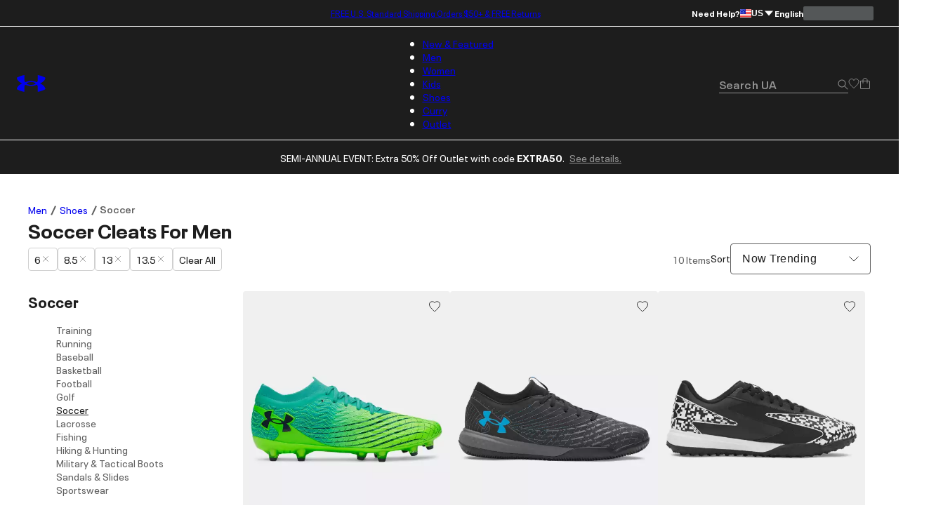

--- FILE ---
content_type: application/javascript; charset=utf-8
request_url: https://www.underarmour.com/_next/static/chunks/c59440347f889ed3.js
body_size: 202034
content:
(globalThis.TURBOPACK||(globalThis.TURBOPACK=[])).push(["object"==typeof document?document.currentScript:void 0,119584,e=>{e.v({fadeInOpacity:"Headline-module-scss-module__O2_sBG__fadeInOpacity",fadeInUp:"Headline-module-scss-module__O2_sBG__fadeInUp",headline:"Headline-module-scss-module__O2_sBG__headline"})},849572,e=>{e.v({fadeInOpacity:"Subheadline-module-scss-module___4LwTW__fadeInOpacity",fadeInUp:"Subheadline-module-scss-module___4LwTW__fadeInUp",subheadline:"Subheadline-module-scss-module___4LwTW__subheadline"})},318322,e=>{e.v({accordion:"Accordion-module-scss-module__oKPxoq__accordion",accordion__block:"Accordion-module-scss-module__oKPxoq__accordion__block",accordion__btn:"Accordion-module-scss-module__oKPxoq__accordion__btn",accordion__content:"Accordion-module-scss-module__oKPxoq__accordion__content",accordion__hdr:"Accordion-module-scss-module__oKPxoq__accordion__hdr",accordion__hide:"Accordion-module-scss-module__oKPxoq__accordion__hide",accordion__icon:"Accordion-module-scss-module__oKPxoq__accordion__icon","accordion__icon--closed":"Accordion-module-scss-module__oKPxoq__accordion__icon--closed","accordion__icon--open":"Accordion-module-scss-module__oKPxoq__accordion__icon--open",accordion__item:"Accordion-module-scss-module__oKPxoq__accordion__item",accordion__openall:"Accordion-module-scss-module__oKPxoq__accordion__openall",accordion__show:"Accordion-module-scss-module__oKPxoq__accordion__show",accordion__subhdr:"Accordion-module-scss-module__oKPxoq__accordion__subhdr",accordion__toggle:"Accordion-module-scss-module__oKPxoq__accordion__toggle",fadeInOpacity:"Accordion-module-scss-module__oKPxoq__fadeInOpacity",fadeInUp:"Accordion-module-scss-module__oKPxoq__fadeInUp"})},815755,e=>{e.v({"athlete-name":"AthleteTag-module-scss-module__vRHtXG__athlete-name",athletes__wrapper:"AthleteTag-module-scss-module__vRHtXG__athletes__wrapper","dt-bottom_left":"AthleteTag-module-scss-module__vRHtXG__dt-bottom_left","dt-bottom_right":"AthleteTag-module-scss-module__vRHtXG__dt-bottom_right","dt-hidden":"AthleteTag-module-scss-module__vRHtXG__dt-hidden","dt-light-text":"AthleteTag-module-scss-module__vRHtXG__dt-light-text","dt-top_left":"AthleteTag-module-scss-module__vRHtXG__dt-top_left","dt-top_right":"AthleteTag-module-scss-module__vRHtXG__dt-top_right",fadeInOpacity:"AthleteTag-module-scss-module__vRHtXG__fadeInOpacity",fadeInUp:"AthleteTag-module-scss-module__vRHtXG__fadeInUp","mb-bottom_left":"AthleteTag-module-scss-module__vRHtXG__mb-bottom_left","mb-bottom_right":"AthleteTag-module-scss-module__vRHtXG__mb-bottom_right","mb-hidden":"AthleteTag-module-scss-module__vRHtXG__mb-hidden","mb-light-text":"AthleteTag-module-scss-module__vRHtXG__mb-light-text","mb-top_left":"AthleteTag-module-scss-module__vRHtXG__mb-top_left","mb-top_right":"AthleteTag-module-scss-module__vRHtXG__mb-top_right"})},251862,e=>{e.v({animation:"AnimatedIconSlideout-module-scss-module__y2gGfa__animation","font-bold":"AnimatedIconSlideout-module-scss-module__y2gGfa__font-bold","font-condensed-black":"AnimatedIconSlideout-module-scss-module__y2gGfa__font-condensed-black","font-regular":"AnimatedIconSlideout-module-scss-module__y2gGfa__font-regular","font-semibold":"AnimatedIconSlideout-module-scss-module__y2gGfa__font-semibold","left-hover":"AnimatedIconSlideout-module-scss-module__y2gGfa__left-hover","left-lg-down":"AnimatedIconSlideout-module-scss-module__y2gGfa__left-lg-down","left-lg-down-hover":"AnimatedIconSlideout-module-scss-module__y2gGfa__left-lg-down-hover","left-lg-down-stop":"AnimatedIconSlideout-module-scss-module__y2gGfa__left-lg-down-stop","left-lg-up":"AnimatedIconSlideout-module-scss-module__y2gGfa__left-lg-up","left-lg-up-hover":"AnimatedIconSlideout-module-scss-module__y2gGfa__left-lg-up-hover","left-looping":"AnimatedIconSlideout-module-scss-module__y2gGfa__left-looping","right-lg-down":"AnimatedIconSlideout-module-scss-module__y2gGfa__right-lg-down","right-lg-down-hover":"AnimatedIconSlideout-module-scss-module__y2gGfa__right-lg-down-hover","right-lg-up":"AnimatedIconSlideout-module-scss-module__y2gGfa__right-lg-up","right-lg-up-hover":"AnimatedIconSlideout-module-scss-module__y2gGfa__right-lg-up-hover","right-lg-up-stop":"AnimatedIconSlideout-module-scss-module__y2gGfa__right-lg-up-stop","slide-animation":"AnimatedIconSlideout-module-scss-module__y2gGfa__slide-animation","slide-animation-right":"AnimatedIconSlideout-module-scss-module__y2gGfa__slide-animation-right"})},702796,e=>{e.v({btn__add:"FeaturedProducts-module-scss-module__6AV3YG__btn__add","dt-bottom_left":"FeaturedProducts-module-scss-module__6AV3YG__dt-bottom_left","dt-bottom_right":"FeaturedProducts-module-scss-module__6AV3YG__dt-bottom_right","dt-hidden":"FeaturedProducts-module-scss-module__6AV3YG__dt-hidden","dt-top_left":"FeaturedProducts-module-scss-module__6AV3YG__dt-top_left","dt-top_right":"FeaturedProducts-module-scss-module__6AV3YG__dt-top_right",fadeInOpacity:"FeaturedProducts-module-scss-module__6AV3YG__fadeInOpacity",fadeInUp:"FeaturedProducts-module-scss-module__6AV3YG__fadeInUp",featured__products:"FeaturedProducts-module-scss-module__6AV3YG__featured__products","mb-bottom_left":"FeaturedProducts-module-scss-module__6AV3YG__mb-bottom_left","mb-bottom_right":"FeaturedProducts-module-scss-module__6AV3YG__mb-bottom_right","mb-hidden":"FeaturedProducts-module-scss-module__6AV3YG__mb-hidden","mb-top_left":"FeaturedProducts-module-scss-module__6AV3YG__mb-top_left","mb-top_right":"FeaturedProducts-module-scss-module__6AV3YG__mb-top_right","slide-animation-to-right":"FeaturedProducts-module-scss-module__6AV3YG__slide-animation-to-right",visible:"FeaturedProducts-module-scss-module__6AV3YG__visible"})},174699,227646,601054,777217,688166,353263,856044,850272,342976,676350,e=>{"use strict";var t,i=e.i(271645);function s(e){return!!(e?.mediaType==="image"&&e?.src)}function r(e){return!!(e?.mediaType==="video"&&e?.src)}function a(e){return"object"==typeof e&&null!==e&&"type"in e&&"storyplayer"===e.type}e.s(["default",0,(e,t=!0)=>{let[s,r]=(0,i.useState)({status:"idle"}),a=(0,i.useRef)(null),l=(0,i.useRef)(null),n=(0,i.useCallback)(()=>{null===a.current&&(l.current=Date.now(),r(e=>({...e,status:"running"})),a.current=setTimeout(()=>{r(()=>({status:"finished"}))},e))},[e]),o=(0,i.useCallback)(()=>{null!==a.current&&(clearInterval(a.current),a.current=null,r(e=>({...e,status:"paused"})))},[]),d=(0,i.useCallback)(()=>{null!==a.current&&(clearInterval(a.current),a.current=null),l.current=null,r({status:"idle"})},[]);return(0,i.useMemo)(()=>{t&&"idle"===s.status&&n()},[t,n,s.status]),{timerState:s,startTimer:n,pauseTimer:o,resetTimer:d}}],174699),e.s(["isImageReference",()=>s,"isStoryPlayerSlide",()=>a,"isVideoReference",()=>r],227646);var l=((t={}).PDP="pdp",t.InGrid="ingrid",t);e.s(["StoryPlayerSlotType",()=>l],601054);var n=e.i(843476),o=e.i(96830),d=e.i(676025),u=e.i(765590),c=e.i(119584);e.s(["default",0,({data:e,className:t,locale:i})=>{let s=e.teaserTitle?e.teaserTitle:e.teaserTextAsTree&&(0,n.jsx)(u.default,{element:e.teaserTextAsTree,locale:i}),r=(0,d.getModuleSetting)((0,o.ensureString)(e.viewtype),"headlineStyle")||"headline1",a=e?.uaModuleSettings?.headlineStyle??r,l=`headline ${"default"===a?r:a}`;return s?(0,n.jsx)("div",{className:`${c.default.headline} ${t??l}`,children:s}):(0,n.jsx)(n.Fragment,{})}],777217);var h=e.i(849572);e.s(["default",0,({data:e,className:t,locale:i})=>{let s=e.subHeadlineTextAsTree?(0,n.jsx)(u.default,{element:e.subHeadlineTextAsTree,refs:e.subHeadlineTextReferencedContent,locale:i}):e.teaserTitle,r=(0,d.getModuleSetting)((0,o.ensureString)(e.viewtype),"subheadlineStyle"),a=e?.uaModuleSettings?.subheadlineStyle??r,l=a&&`subheadline--${a}`,c=t?`${t} ${l}`:l;return s?(0,n.jsx)("div",{className:`${h.default.subheadline} ${c}`,children:s}):(0,n.jsx)(n.Fragment,{})}],688166);var m=e.i(102305),f=e.i(815755);e.s(["default",0,({athletes:e,mobilePosition:t="hidden",mobileTextStyle:i,desktopPosition:s="hidden",desktopTextStyle:r})=>{let a=(0,m.default)(f.default.athletes__wrapper,{[f.default[`mb-${t}`]]:t,[f.default[`dt-${s}`]]:s,[f.default["mb-light-text"]]:"light-text"===i,[f.default["dt-light-text"]]:"light-text"===r});return(0,n.jsx)("div",{className:a,children:e.map((e,t)=>(0,n.jsxs)("div",{children:[e?.displayName&&(0,n.jsx)("div",{className:`${f.default["athlete-name"]}`,children:e.displayName}),e?.jobTitle&&(0,n.jsx)("div",{children:e.jobTitle})]},`athlete-${t}`))})}],353263);var g=e.i(251862);let p=({label:e,icon:t,delay:s,shouldTriggerOnHover:r,directions:a=["left"],isLooping:l=!0})=>{let o=(0,i.useRef)(!1),d=(0,i.useRef)(null),u=(0,i.useRef)(null),[c,h]=(0,i.useState)([]),m=(0,i.useRef)(!1),f=[];return a?.forEach(e=>{f.push(g.default[e])}),l&&f.push(g.default["left-looping"]),(0,i.useEffect)(()=>{let e=d.current,t=u.current;function i(){m.current=!0}function l(){m.current=!1,r&&h([])}function n(){if(!r)return;let e=[];a.forEach(t=>{e.push(g.default[`${t}-hover`])}),h(e)}return t.addEventListener("animationstart",i),t.addEventListener("animationend",l),t.addEventListener("transitionend",l),e.addEventListener("mouseover",n),s&&!o.current&&(o.current=!0,setTimeout(()=>{if(m.current)return;let e=[];a.forEach(t=>{e.push(g.default[`${t}-hover`])}),h(e)},s)),()=>{t?.removeEventListener("animationstart",i),t?.removeEventListener("animationend",l),t?.removeEventListener("transitionend",l),e?.removeEventListener("mouseover",n)}},[s,r,a]),(0,n.jsxs)("div",{ref:d,className:`${g.default.animation} ${f.join(" ")} ${c.join(" ")}`,children:[(0,n.jsxs)("div",{ref:u,children:[(0,n.jsx)("svg",{width:"100%",height:"100%",fill:"none",xmlns:"http://www.w3.org/2000/svg",children:(0,n.jsx)("rect",{width:"100%",height:"100%",rx:"0",fill:"currentColor"})}),(0,n.jsx)("span",{children:e})]}),t]})};e.s(["AnimatedIconSlideout",()=>p],856044);var _=e.i(74074);function y(e){return(0,n.jsxs)("svg",{viewBox:"0 0 40 40",fill:"none",xmlns:"http://www.w3.org/2000/svg",...(0,_.getEnhancedIconProps)(e),children:[(0,n.jsx)("rect",{width:"40",height:"40",rx:"20",fill:"currentColor"}),(0,n.jsx)("path",{d:"M18.6655 20L12.0051 26.6561C11.9992 26.6619 11.9992 26.6714 12.0051 26.6773L13.3243 27.9956C13.3271 27.9984 13.3309 28 13.3349 28H26.6644C26.6684 28 26.6722 27.9984 26.675 27.9956L27.995 26.6765C28.0005 26.6709 28.0009 26.6621 27.9958 26.6561L20.1959 17.5621C20.0979 17.4479 20.1356 17.2703 20.2693 17.2014C20.9471 16.8523 22.668 15.8494 22.668 14.6667C22.668 13.1939 21.4734 12 19.9997 12C18.5259 12 17.3313 13.1939 17.3313 14.6667",stroke:"var(--color-white)",vectorEffect:"non-scaling-stroke",strokeLinecap:"round",strokeLinejoin:"round"})]})}e.s(["HangerCircleIcon",()=>y],850272);var v=e.i(276320),S=e.i(774729),T=e.i(550530),x=e.i(971103),b=e.i(647163),E=e.i(337303);async function k({teasableItems:e,client:t}){let i=e.map(e=>({...e,sortId:crypto.randomUUID()})),[s,r]=(0,E.partition)(i,e=>!(0,x.isCmExternalProduct)(e)||!e.productRef?.externalId),a=s.filter(e=>(0,x.isCmTeaser)(e)),l=r.filter(e=>(0,x.isCmExternalProduct)(e)).filter(e=>!!e.productRef?.externalId).map(e=>{var t,i;let s,r,a,l,n;return t=e,i=e.productRef.externalId,s=t?.uaSettings?.style,l=(a=!!((r=i&&(0,T.isProductUpc)(i))&&s))?s:i,n={[r&&!a?"upc":"style"]:`${l}`},{isVariantQueriedByStyleId:a,queryInputEntry:n,teasableItem:t}}),n=(await C(l.map(e=>e.queryInputEntry),t)).map(w).filter(e=>!!e?.orderable),o=l.map(e=>{let t=n.findIndex(t=>t.upc===e.queryInputEntry.upc||t.style===e.queryInputEntry.style);if(t>-1){let[i]=n.splice(t,1);return i.colors&&e.isVariantQueriedByStyleId?{...i,colors:function(e,t){let i=t?.uaSettings?.c_color,s=e?.colors,r=s?.findIndex(e=>e.color.toString()===i?.toString());if(!i||!s||!r)return;let a=(0,b.deepCopy)(s),l=a.splice(r,1)[0];return a.unshift(l),a}(i,e.teasableItem)??i.colors,sortId:e.teasableItem.sortId}:{...i,sortId:e.teasableItem.sortId}}}).filter(e=>!!e);return i.reduce((e,t)=>{let i=a.find(e=>e.sortId===t.sortId)??o.find(e=>e.sortId===t.sortId);return i?[...e,{...i,sortId:void 0}]:e},[])}async function C(e,t){if(!e.length)return[];let i=await t.query({query:S.GetProductTileByProductIdsDocument,variables:{productIds:e}});return(i?.data?.productsById??[]).filter(e=>!!e)}function w(e){if(e)return(0,T.isVariantProductByTypeName)(e)?(0,T.mapVariantToTile)(e):(0,T.mapMasterToTile)(e)}function L(e){let t=(0,v.useApolloClient)(),[s,r]=(0,i.useState)();return(0,i.useEffect)(()=>{(async()=>{if(!e)return;let i=e.filter(e=>!!e),s=await k({teasableItems:i,client:t});s&&r(s)})()},[t,e]),{carouselItems:s}}e.s(["getProductsFromTeasers",()=>k,"mapResponseToProductTileDataShape",()=>w],342976),e.s(["useProductsFromCollection",()=>L],676350)},497404,e=>{e.v({fadeInOpacity:"QuickAddToCartModal-module-scss-module__yQSiQW__fadeInOpacity",fadeInUp:"QuickAddToCartModal-module-scss-module__yQSiQW__fadeInUp","quick-add-modal":"QuickAddToCartModal-module-scss-module__yQSiQW__quick-add-modal"})},747070,e=>{e.v({"container-header":"QuickAddToCartConfirmation-module-scss-module__qeu4IW__container-header",fadeInOpacity:"QuickAddToCartConfirmation-module-scss-module__qeu4IW__fadeInOpacity",fadeInUp:"QuickAddToCartConfirmation-module-scss-module__qeu4IW__fadeInUp","product-description":"QuickAddToCartConfirmation-module-scss-module__qeu4IW__product-description","product-detail":"QuickAddToCartConfirmation-module-scss-module__qeu4IW__product-detail","product-detail-label":"QuickAddToCartConfirmation-module-scss-module__qeu4IW__product-detail-label","product-image":"QuickAddToCartConfirmation-module-scss-module__qeu4IW__product-image","product-info":"QuickAddToCartConfirmation-module-scss-module__qeu4IW__product-info","product-sub-header":"QuickAddToCartConfirmation-module-scss-module__qeu4IW__product-sub-header"})},276848,e=>{e.v({fadeInOpacity:"QuickAddToCartConfirmationSkeleton-module-scss-module__QzvDrq__fadeInOpacity",fadeInUp:"QuickAddToCartConfirmationSkeleton-module-scss-module__QzvDrq__fadeInUp",skeleton:"QuickAddToCartConfirmationSkeleton-module-scss-module__QzvDrq__skeleton"})},452597,e=>{"use strict";var t=e.i(843476),i=e.i(271645),s=e.i(471832),r=e.i(800556),a=e.i(451445),l=e.i(96830),n=e.i(979433),o=e.i(579439),d=e.i(747070),u=e.i(224062),c=e.i(299026),h=e.i(276848),m=e.i(494945);let f=function(){return(0,t.jsxs)("div",{className:`${h.default.skeleton}`,children:[(0,t.jsx)("div",{children:(0,t.jsx)(m.UaSkeleton,{variant:"rectangular",height:32,width:160})}),(0,t.jsx)("div",{children:(0,t.jsxs)("div",{children:[(0,t.jsx)(m.UaSkeleton,{variant:"rectangular"}),(0,t.jsxs)("div",{children:[(0,t.jsx)(m.UaSkeleton,{variant:"text"}),(0,t.jsx)(m.UaSkeleton,{variant:"text"})]})]})})]})};var g=e.i(103265);e.s(["default",0,({productDetail:e,removeRequestStatus:h,handleClose:m,handleRemoveFromCart:p,isLoading:_=!1})=>{let y=(0,s.useFormatMessage)(),v=(0,i.useMemo)(()=>"resolved"===h?y("removed"):"rejected"===h?y("error"):y("remove"),[y,h]);return(0,t.jsxs)(t.Fragment,{children:[_&&(0,t.jsx)(f,{}),e&&(0,t.jsxs)(t.Fragment,{children:[(0,t.jsxs)(u.Dialog.Title,{className:d.default["container-header"],children:[(0,t.jsx)(o.CheckCircleFilledIcon,{size:"MD",color:"var(--color-green)"}),y("added-to-bag-count",{count:1})]}),(0,t.jsx)(u.Dialog.Content,{children:(0,t.jsxs)("div",{className:d.default["product-info"],children:[(0,t.jsx)("div",{className:d.default["product-image"],children:(0,t.jsx)(r.default,{src:(0,l.ensureString)(e.image),title:e.name||void 0,alt:(0,l.ensureString)(e.name||void 0),width:136,height:170,sizes:"(max-width: 1023px) 72px, 80px",layout:"responsive",fetchPriority:"high",loading:"eager"})}),(0,t.jsxs)("div",{className:d.default["product-description"],children:[(0,t.jsx)("h2",{className:d.default["product-name"],children:e.name}),e?.subHeader&&(0,t.jsx)("span",{className:d.default["product-sub-header"],children:e?.subHeader}),(0,t.jsxs)("div",{className:d.default["product-detail"],children:[(0,t.jsx)("span",{className:d.default["product-detail-label"],children:`${y("color")}: `}),(0,a.filterColorway)(e.color)]}),e.length&&(0,t.jsxs)("div",{className:d.default["product-detail"],children:[(0,t.jsx)("span",{className:d.default["product-detail-label"],children:`${y("length")}: `}),e.length]}),(0,t.jsxs)("div",{className:d.default["product-detail"],children:[(0,t.jsx)("span",{className:d.default["product-detail-label"],children:`${y("size")}: `}),e.size]})]})]})}),(0,t.jsxs)(u.Dialog.Actions,{children:[(0,t.jsx)(n.Button,{type:"button",secondary:!0,onClick:p,status:h,children:v}),(0,t.jsx)(c.ButtonLink,{as:g.LocaleLink,href:"/cart/",passHref:!0,prefetch:!0,onClick:m,children:y("view-bag")})]})]})]})}],452597)},350926,e=>{e.v({"color-swatch":"ColorSwatch-module-scss-module__gMCFmq__color-swatch",fadeInOpacity:"ColorSwatch-module-scss-module__gMCFmq__fadeInOpacity",fadeInUp:"ColorSwatch-module-scss-module__gMCFmq__fadeInUp","square-swatch":"ColorSwatch-module-scss-module__gMCFmq__square-swatch","swatch-badge-container":"ColorSwatch-module-scss-module__gMCFmq__swatch-badge-container","swatch-color-new":"ColorSwatch-module-scss-module__gMCFmq__swatch-color-new","swatch-wrapper":"ColorSwatch-module-scss-module__gMCFmq__swatch-wrapper"})},336165,e=>{"use strict";var t=e.i(843476),i=e.i(271645),s=e.i(451445),r=e.i(550530),a=e.i(96830),l=e.i(471832),n=e.i(851235),o=e.i(439323),d=e.i(350926),u=e.i(460195);e.s(["default",0,({color:e,variant:c,isOrderable:h,selectedColor:m,handleChange:f,handlePointerOver:g,handlePointerOut:p,isOverflow:_=!1})=>{let y=(0,l.useFormatMessage)(),v=(0,i.useId)(),S=(0,i.useMemo)(()=>v?`${v}-`:"",[v]),{isEmphasizeNewColorsEnabled:T}=(0,u.useSfccFlags)(),x=(0,i.useMemo)(()=>{if(e.team&&"N/A"!==e.team)return`${e.team} - ${e.color??e.code}`;let t=`${!e.colorway?e.name:e.colorway} - ${e.color??e.code}`;return(0,s.filterColorway)(t)},[e]),b=(0,i.useMemo)(()=>{if(e.team&&"N/A"!==e.team)return`${e.team} - ${e.color??e.code}`;let t=`${!e.colorway?e.name:e.colorway} - ${e.color??e.code}`,i=(0,s.filterColorway)(t).split("/")[0];return(i.includes("-")?i.replace(/\s-\s\d{3,}/,""):i).trim()},[e]),E=(0,i.useMemo)(()=>{let t=e.assets?.images?.find(e=>"swatchLG"===(0,a.ensureString)(e.viewType))?.url;return t?{src:t,width:46,height:24}:{}},[e.assets?.images]),k=(0,i.useMemo)(()=>T&&e.newColor,[e.newColor,T]);return(0,t.jsxs)("div",{className:`${d.default["color-swatch"]} ${d.default["square-swatch"]}`,"data-overflow":_,title:`${y("select-color")} ${b} - ${e.color}`,"data-testid":"color-swatch",children:[(0,t.jsx)("input",{id:`${S}${e.color}`,className:"visually-hidden",name:"colors",type:"radio",value:e.color,checked:e.color===m?.color,"aria-labelledby":`${S}color-swatch-label-${e.color}`,"data-display-images":!!E.src,"data-orderable":h,onChange:e=>f(e,h)}),(0,t.jsxs)("label",{htmlFor:`${S}${e.color}`,onPointerOver:t=>g(t,e),onPointerOut:p,children:[(0,t.jsx)("span",{id:`${S}color-swatch-label-${e.color}`,className:"visually-hidden","aria-hidden":!0,children:`${x}${c?.orderable?"":` (${y("out-of-stock")})`}`}),(0,t.jsx)("span",{className:d.default["swatch-wrapper"],children:E.src?(0,t.jsx)(o.default,{blurDataURL:r.BLUR_DATA_URL,alt:x,...E,"aria-hidden":!0}):(0,t.jsx)(n.default,{primary:(0,r.convertToHexString)(e.hex),secondary:e.secondaryHex&&(0,r.convertToHexString)(e.secondaryHex),shape:"square"})}),k&&(0,t.jsx)("span",{className:d.default["swatch-badge-container"],children:(0,t.jsx)("span",{className:d.default["swatch-color-new"],children:y("color-new")})})]})]})}])},611441,e=>{e.v({"color-swatches":"ColorSwatches-module-scss-module__Eo90Rq__color-swatches",fadeInOpacity:"ColorSwatches-module-scss-module__Eo90Rq__fadeInOpacity",fadeInUp:"ColorSwatches-module-scss-module__Eo90Rq__fadeInUp","swiper-wrapper":"ColorSwatches-module-scss-module__Eo90Rq__swiper-wrapper"})},346651,e=>{e.v({fadeInOpacity:"ExtendedSizeSelectTabs-module-scss-module__Awyqua__fadeInOpacity",fadeInUp:"ExtendedSizeSelectTabs-module-scss-module__Awyqua__fadeInUp","size-heading":"ExtendedSizeSelectTabs-module-scss-module__Awyqua__size-heading","size-tabs":"ExtendedSizeSelectTabs-module-scss-module__Awyqua__size-tabs"})},365944,e=>{e.v({fadeInOpacity:"ExtendedSizeInseam-module-scss-module__Bb-iha__fadeInOpacity",fadeInUp:"ExtendedSizeInseam-module-scss-module__Bb-iha__fadeInUp","inseam-data":"ExtendedSizeInseam-module-scss-module__Bb-iha__inseam-data"})},265055,e=>{e.v({fadeInOpacity:"SizeSwatchesSection-module-scss-module__bIgmxq__fadeInOpacity",fadeInUp:"SizeSwatchesSection-module-scss-module__bIgmxq__fadeInUp","no-preferred":"SizeSwatchesSection-module-scss-module__bIgmxq__no-preferred","preferred-sizes":"SizeSwatchesSection-module-scss-module__bIgmxq__preferred-sizes","select-amount":"SizeSwatchesSection-module-scss-module__bIgmxq__select-amount","size-chart":"SizeSwatchesSection-module-scss-module__bIgmxq__size-chart","size-heading":"SizeSwatchesSection-module-scss-module__bIgmxq__size-heading","size-section":"SizeSwatchesSection-module-scss-module__bIgmxq__size-section","size-section-header":"SizeSwatchesSection-module-scss-module__bIgmxq__size-section-header","size-swatches":"SizeSwatchesSection-module-scss-module__bIgmxq__size-swatches","size-swatches-two-column":"SizeSwatchesSection-module-scss-module__bIgmxq__size-swatches-two-column",sizes:"SizeSwatchesSection-module-scss-module__bIgmxq__sizes","sizes-error":"SizeSwatchesSection-module-scss-module__bIgmxq__sizes-error","split-sizes":"SizeSwatchesSection-module-scss-module__bIgmxq__split-sizes","swiper-slide":"SizeSwatchesSection-module-scss-module__bIgmxq__swiper-slide","tab-top":"SizeSwatchesSection-module-scss-module__bIgmxq__tab-top"})},750947,e=>{e.v({fadeInOpacity:"PreferredSizesButton-module-scss-module__NShwMa__fadeInOpacity",fadeInUp:"PreferredSizesButton-module-scss-module__NShwMa__fadeInUp",preferred:"PreferredSizesButton-module-scss-module__NShwMa__preferred"})},736829,e=>{e.v({fadeInOpacity:"LoyaltyInstructionsMessage-module-scss-module__Iqtmoa__fadeInOpacity",fadeInUp:"LoyaltyInstructionsMessage-module-scss-module__Iqtmoa__fadeInUp","message-wrapper":"LoyaltyInstructionsMessage-module-scss-module__Iqtmoa__message-wrapper"})},213540,e=>{e.v({fadeInOpacity:"ProductFormEnhancedBuyPanel-module-scss-module__X6WvPW__fadeInOpacity",fadeInUp:"ProductFormEnhancedBuyPanel-module-scss-module__X6WvPW__fadeInUp","loyalty-instructions-wrapper":"ProductFormEnhancedBuyPanel-module-scss-module__X6WvPW__loyalty-instructions-wrapper","product-details":"ProductFormEnhancedBuyPanel-module-scss-module__X6WvPW__product-details","product-details__form-actions":"ProductFormEnhancedBuyPanel-module-scss-module__X6WvPW__product-details__form-actions","size-callout-message":"ProductFormEnhancedBuyPanel-module-scss-module__X6WvPW__size-callout-message"})},31129,784859,e=>{"use strict";e.s(["default",()=>ea],31129);var t=e.i(843476),i=e.i(276320),s=e.i(271645),r=e.i(550530),a=e.i(787534),l=e.i(774729),n=e.i(471832),o=e.i(396632),d=e.i(336165),u=e.i(451445),c=e.i(611441),h=e.i(510929),m=e.i(979433),f=e.i(679083),g=e.i(692080),p=e.i(969845),_=e.i(536393),y=e.i(683764);let v=({product:e,selectedColor:i,onColorChange:r,onDisplayedColorChange:a,getVariant:o,swipeable:f=!1,maxColors:_=1/0,suppressEAPColors:y=!1,showNavigation:v=!1})=>{let S=(0,n.useFormatMessage)(),T=(0,s.useMemo)(()=>{let t=e.colors?.filter(t=>!!t.assets?.images&&(t.assets?.images?.find(e=>"pdpMainDesktop"===e.viewType)||e.exclusiveType===l.ExclusiveType.OUT_OF_STOCK||!t?.hideColorway));return y&&(t=t?.filter(u.filterOutEAPColors)),t},[e.colors,e.exclusiveType,y]),x=(0,s.useMemo)(()=>{let e=T?.findIndex(e=>e.color===i?.color);return e&&e>=0?e:0},[T,i]),b=(e,t)=>{"mouse"===e.pointerType&&a(t)},E=e=>{"mouse"===e.pointerType&&a()};return(0,t.jsxs)(t.Fragment,{children:[(0,t.jsx)("div",{id:"swatches-container",className:c.default["color-swatches"],"data-overflowing":!f&&Number(e.colors?.length)>_,"data-expanded":!1,"data-carousel":f,"data-testid":"color-swatches",children:f&&T?(0,t.jsx)(h.Carousel,{showNavigation:v,displayItems:5.5,initialItem:x,breakpoints:{580:{displayItems:4.5,swipeInteraction:"flick"}},children:T?.map(e=>{let s=o(e.color);return(0,t.jsx)(h.CarouselItem,{children:(0,t.jsx)(d.default,{color:e,variant:s,isOrderable:s?.orderable||!s&&!!e.orderable,selectedColor:i,handleChange:r,handlePointerOver:b,handlePointerOut:E})},e.color)})}):T?.map((e,s)=>{let a=o(e.color);return(0,t.jsx)(d.default,{color:e,variant:a,isOrderable:a?.orderable||!a&&!!e.orderable,selectedColor:i,handleChange:r,handlePointerOver:b,handlePointerOut:E,isOverflow:s>=_},e.color)})}),(0,t.jsx)("div",{children:(0,t.jsxs)(m.Button,{text:!0,"aria-controls":"swatches-container","aria-expanded":!1,onClick:function(e){let t=e.currentTarget,i="true"===t.getAttribute("aria-expanded"),s=document.getElementById(t.getAttribute("aria-controls"));t.firstChild&&(t.firstChild.textContent=i?S("show-more").toString():S("show-less")),t.setAttribute("aria-expanded",String(!i)),s.setAttribute("data-expanded",String(!i))},children:[(0,t.jsx)("span",{children:S("show-more")}),(0,t.jsx)(g.PlusIcon,{"data-icon-plus":!0}),(0,t.jsx)(p.MinusIcon,{"data-icon-minus":!0})]})})]})},S=({displayedColor:e,isExclusive:i=!1,children:s})=>{let r=(0,n.useFormatMessage)(),{pdpClip:a,contentSource:l}=(0,o.useProductDetailContext)(),d=(0,y.useLocale)();return(0,t.jsxs)("fieldset",{name:"color-swatches",role:"radiogroup",children:[(0,t.jsxs)("legend",{children:[(0,t.jsx)("span",{className:"visually-hidden",children:r("product-colors")}),(0,t.jsxs)("span",{"aria-hidden":!0,children:[e," ",i&&(0,t.jsx)(f.default,{})]}),a&&(0,t.jsx)(_.default,{placementId:"pdpClips",defaultModule:{source:l,data:a},locale:d,index:1})]}),s]})};var T=e.i(174080),x=e.i(96830),b=e.i(778906),E=e.i(346651);let k=({onTabChange:e,initialTabIndex:i,sizesByGroup:s})=>{let r=(0,n.useFormatMessage)();return(0,t.jsxs)(t.Fragment,{children:[(0,t.jsx)("div",{className:E.default["size-heading"],children:r("length")}),(0,t.jsxs)(b.Tabs,{classNameOverride:E.default["size-tabs"],initialTab:i,children:[(0,t.jsx)(b.TabList,{"aria-label":r("extended-sizes"),children:s.map(i=>{let s=r(`extended-sizes-${i.group.toLowerCase()}`);return(0,t.jsx)(b.Tab,{className:E.default["extended-size-tabs"],id:i.group,"data-testid":i.group,onClick:e,title:r("select-length",{length:s.toLowerCase()}).toString(),children:s},i.group)})}),s.map(e=>(0,t.jsx)(b.TabPanel,{},e.group))]})]})};var C=e.i(102305),w=e.i(287016),L=e.i(636002),A=e.i(365944);let I=({currentTab:e,extendedSizeLengthInfo:i})=>(0,t.jsx)("div",{className:A.default["inseam-data"],children:i[e]});var R=e.i(222591),M=e.i(265055);let D=({handleSizeChange:e,sizeSwatchOnClick:i,isGiftCard:a,selectedSize:l,selectedGender:d,sizeGroup:u,swipeable:c,formFieldName:m,formLabel:f,splitPartPosition:_=0,isPreferred:y,maxSizes:v=1/0,onSetSelectedParts:S,selectedParts:T={},isUnisex:x=!1,sizeValidationErrorMsg:b})=>{let E=(0,n.useFormatMessage)(),k=(0,s.useId)(),[C,w]=(0,s.useState)(!0),L=(0,s.useRef)(null),A=(0,s.useMemo)(()=>{let e=u.sizes?.findIndex(e=>e.size===l?.size);return e&&e>=0?e:0},[u.sizes,l]),{hasTwoColumn:I,showMoreText:D,showLessText:O}=function(){let e=(0,n.useFormatMessage)(),{product:t}=(0,o.useProductDetailContext)(),i=(0,s.useMemo)(()=>t&&(0,r.getSplitSizeType)(t),[t]),a=e("show-more");return{hasTwoColumn:"golfGloves"===i||"unisex"===i,showMoreText:a,showLessText:e("show-less")}}(),P=(0,s.useMemo)(()=>x||l||!_||T&&Object.keys(T).length&&!Object.keys(T).includes(_.toString()),[_,T,l,x]),N=(0,s.useCallback)((t,s)=>{i?i(s):(w(!1),!x&&S&&S(t,_),P&&e(t,s?.variant?.orderable))},[e,i,P,x,S,_]),F=(0,s.useMemo)(()=>({Right:"R",Left:"L"}),[]);return(0,s.useEffect)(()=>{c&&L.current&&C&&A>0&&L.current.slideTo(A-1),w(!0)},[A]),(0,t.jsxs)(t.Fragment,{children:[(0,t.jsx)("div",{className:`${M.default["size-swatches"]} ${I&&M.default["size-swatches-two-column"]}`,"data-carousel":c,"data-testid":"size-swatches","data-overflowing":!c&&Number(u.sizes.length)>v,"data-expanded":!1,id:`size-swatches-${k}`,children:c?(0,t.jsx)(h.Carousel,{ref:L,step:"single",initialItem:A,children:u.sizes.map((e,i)=>{let s=d&&e.gender===d||!d&&e.size===l?.size||0!==_&&(T?.[_]===e.name||!!(e.name&&T?.[_]&&T?.[_]===F[e.name]));return(0,t.jsx)(h.CarouselItem,{className:M.default["swiper-slide"],children:(0,t.jsx)(R.default,{size:e.size,name:e.name,group:u.group,isOrderable:e.variant?.orderable||!1,isSelected:s,isPreferred:y?.(e.splitValue?.[_]??e.size),handleChange:t=>{N(t,e)},isGiftCard:a,formFieldName:m,formLabel:f})},`${e.size}-${u.group}-${i}-${e.name}`)})}):u.sizes.map((e,i)=>{let s=d&&e.gender===d||!d&&e.size===l?.size||0!==_&&(T?.[_]===e.name||!!(e.name&&T?.[_]&&T?.[_]===F[e.name]));return(0,t.jsx)(R.default,{size:e.size,name:e.name,group:u.group,isOrderable:e.variant?.orderable||!1,isSelected:s,isPreferred:y?.(e.splitValue?.[_]??e.size),handleChange:t=>{N(t,e)},isGiftCard:a,formFieldName:m,formLabel:f,isOverflow:i>=v},`${e.size}-${u.group}-${i}`)})}),(0,t.jsx)("div",{children:(0,t.jsxs)("button",{type:"button","aria-controls":`size-swatches-${k}`,"aria-expanded":!1,onClick:function(e){let t=e.currentTarget,i="true"===t.getAttribute("aria-expanded"),s=document.getElementById(t.getAttribute("aria-controls"));t.firstChild&&(t.firstChild.textContent=i?D:O),t.setAttribute("aria-expanded",String(!i)),s.setAttribute("data-expanded",String(!i))},children:[(0,t.jsx)("span",{children:D}),(0,t.jsx)(g.PlusIcon,{"data-icon-plus":!0}),(0,t.jsx)(p.MinusIcon,{"data-icon-minus":!0})]})}),b&&(0,t.jsx)("div",{id:"sizes-error",role:"alert",className:M.default["sizes-error"],children:(0,t.jsx)("span",{children:E(`${b}`)})})]})};var O=e.i(339777),P=e.i(257489),N=e.i(750947);let F=({isPreferred:e,status:i,handleClick:s})=>{let r=(0,n.useFormatMessage)();return(0,t.jsx)("span",{className:N.default.preferred,children:e?(0,t.jsx)("span",{children:r("preferred-size")}):(0,t.jsx)("button",{type:"button",onClick:s,children:"pending"===i?(0,t.jsxs)("span",{children:[(0,t.jsx)(P.LoadingDots,{shape:"circle"}),(0,t.jsx)("span",{className:"visually-hidden",children:r("loading-ellipsis")})]}):(0,t.jsx)("span",{children:r("set-preferred-size")})})})};var j=e.i(460195),U=e.i(119793),B=e.i(873310);let $=({product:e,sizeGroup:i,selectedSize:a,handleSizeChange:l,hasMultipleTabs:o,messageTriggers:d,swipeable:u=!1,maxSplitSizes:c,preferredSize:h,isPreferredSizeEnabled:m=!1})=>{let f=(0,n.useFormatMessage)(),g=(0,y.useLocale)(),{isEnhancedSizeChipsEnabled:p}=(0,j.useSfccFlags)(),{hasEnhancedSizeCharts:_}=(0,U.useFeatureFlagsBool)(["hasEnhancedSizeCharts"]),{updateSingleSize:v,sizePreferenceUpdateStatus:S}=(0,w.usePreferredSizesContext)(),T=(0,r.isGiftCard)(e.giftCardType),b=(0,s.useMemo)(()=>{let t=e?.specs,i=f("inseam").toLowerCase(),s=(0,r.productHasInseamInfo)({productSpecs:t,searchKeyword:i});return(0,r.formatExtendedSizeStrings)({formatMessage:f,inseamInfo:s,locale:g})},[g,e,f]),E=(0,s.useMemo)(()=>{let e=!1;return d&&(e=-1!==Object.values(d).indexOf(!0)),e},[d]),k=(0,s.useMemo)(()=>(0,r.getSplitSizeType)(e),[e]),[A,R]=(0,s.useState)("unisex"===k?"men":void 0),P=(0,s.useMemo)(()=>{if(k&&p)return(0,r.getSplitSizeLookup)({sizes:i.sizes,splitSizeType:k,formatMessage:f})},[p,i.sizes,k,f]),[N,$]=(0,s.useState)({}),G=(0,s.useCallback)((e,t)=>{let i=k?(e?.currentTarget).value.match(r.sizePatterns[k]):void 0,s={...N};s[t?.toString()||0]=i?.[t?.toString()||0],$(s)},[k,N]),V=(0,s.useMemo)(()=>{let e={firstSizeGroup:{},group:i.group,sizes:[]};return k&&P&&(e.sizes=(0,r.getSplitSizesFirstSplit)({splitSizesLookup:P,selectedSize:a?.size,splitSizeType:k,selectedGender:A,formatMessage:f,selectedParts:N})),e},[i.group,k,P,A,f,a,N]),H=(0,s.useMemo)(()=>{let e={firstSizeGroup:{},group:i.group,sizes:[]};return k&&P&&(e.sizes=(0,r.getSplitSizesSecondSplit)({splitSizesLookup:P,selectedSize:a?.size,splitSizeType:k,selectedGender:A,selectedParts:N})),e},[i.group,k,P,A,a,N]),z=p&&(0,x.isNonNullish)(k)&&(0,x.isNonNullishArray)(V.sizes)&&(0,x.isNonNullishArray)(H.sizes),W=(0,s.useMemo)(()=>k&&r.sizePatterns[k]&&h?.match(r.sizePatterns[k]),[h,k]),q=(0,s.useCallback)(()=>{v({product:e,selectedSize:a})},[v,e,a]),K=(0,s.useCallback)((e,t)=>!!m&&!!e&&(t&&W&&(!A||2!==t)?e===W[t]:e===h),[m,h,W,A]),Y=(0,s.useMemo)(()=>K(a?.size),[K,a]),X=e.unstableSizeChart,Z=(0,s.useMemo)(()=>({favoriteSizeSelectionError:"required-size-error-favorite",sizeInvalid:"required-size-error-add-to-bag",default:"required-size-error"}),[]),Q=(0,s.useCallback)((e,t,i=!0)=>{let s=d?.[e],r=z&&!N[t]&&(!i||!A);return s&&(!z||r)?Z[e]||Z.default:null},[d,z,N,A,Z]),J=(0,s.useMemo)(()=>Q("sizeInvalid",1),[Q]),ee=(0,s.useMemo)(()=>Q("favoriteSizeSelectionError",1),[Q]),et=(0,s.useMemo)(()=>Q("sizeInvalid",2,!1),[Q]),ei=(0,s.useMemo)(()=>Q("favoriteSizeSelectionError",2,!1),[Q]),es=(0,s.useMemo)(()=>_?(0,B.convertSizeChart)(e.unstableSizeChart):e.unstableSizeChart,[_,e.unstableSizeChart]);return(0,t.jsxs)("div",{className:(0,C.default)(z&&M.default["split-sizes"],m&&M.default["preferred-sizes"]),children:[o&&(0,t.jsx)("div",{className:M.default["tab-top"],children:(0,t.jsx)(I,{currentTab:i.group,extendedSizeLengthInfo:b})}),(0,t.jsxs)("div",{className:M.default["size-section-header"],children:[(0,t.jsx)("div",{className:(0,C.default)(M.default["size-chart"],!m&&M.default["no-preferred"]),children:X&&(0,t.jsx)(L.default,{...es,silhouette:e?.silhouette,fitType:e?.fitType})}),m&&a&&(0,t.jsx)(F,{isPreferred:Y,status:S,handleClick:q})]}),(0,t.jsxs)("fieldset",{role:"radiogroup",className:M.default["size-section"],children:[(0,t.jsx)("legend",{className:M.default["size-heading"],children:f(z?`size-group-${k}1`:"size")}),(0,t.jsx)("div",{className:M.default["size-swatches-wrapper"],children:(0,t.jsx)(D,{handleSizeChange:l,isGiftCard:T,selectedSize:a,sizeGroup:z?V:i,swipeable:!z&&u,isPreferred:z?e=>K(e,1):K,...z&&{formFieldName:`${k}1`,formLabel:`${k}1`,maxSizes:c,splitPartPosition:1,sizeSwatchOnClick:"unisex"===k?e=>R(e.gender):void 0,selectedGender:A,onSetSelectedParts:G,selectedParts:N},sizeValidationErrorMsg:J||ee})})]}),z&&(0,t.jsxs)("fieldset",{role:"radiogroup",className:M.default["size-section"],children:[(0,t.jsx)("legend",{className:M.default["size-heading"],children:f(`size-group-${k}2`)}),(0,t.jsx)(D,{handleSizeChange:l,isGiftCard:T,selectedSize:a,sizeGroup:H,swipeable:!1,formLabel:`${k}2`,maxSizes:c,splitPartPosition:2,isPreferred:e=>K(e,2),onSetSelectedParts:G,selectedParts:N,isUnisex:!!A,sizeValidationErrorMsg:et||ei})]}),(0,t.jsx)("div",{className:"variantMessages",children:E&&(0,t.jsx)(O.default,{messageTriggers:d})})]})},G=({product:e,initialSizeGroup:i="R",selectedSize:a,onSizeChange:l,getVariant:n,swipeable:o=!1,messageTriggers:d,maxSplitSizes:u,preferredSize:c,isPreferredSizeEnabled:h=!1})=>{let[m,f]=(0,s.useState)(!1),g=(0,s.useRef)(null),p=(0,s.useRef)([]),_=(0,s.useMemo)(()=>(0,r.getExtendedSizes)((0,x.ensureNonNullishArray)(e.variants)).map(t=>{let i=(0,r.getSizesForExtendedSize)({variants:e.variants,sizes:e.sizes,extendedSize:t}).map(e=>({...e,variant:n(e.size)}));return{group:t,sizes:i}}),[e,n]),y=(0,s.useMemo)(()=>_.length>1,[_]),v=(0,s.useMemo)(()=>_.findIndex(e=>e.group===i),[_,i]);return(0,s.useEffect)(()=>(f(!0),p.current=Array.from(g.current?.querySelectorAll("[role='tabpanel']")??[]),()=>p.current.length=0),[e.id]),(0,t.jsxs)("div",{className:M.default.sizes,ref:g,children:[y&&(0,t.jsx)(k,{onTabChange:()=>{l(void 0)},initialTabIndex:v,sizesByGroup:_}),_.map((i,s)=>{let r=y?p.current[s]:g.current;return m&&r?T.default.createPortal((0,t.jsx)($,{product:e,sizeGroup:i,selectedSize:a,handleSizeChange:l,hasMultipleTabs:y,messageTriggers:d,swipeable:o,maxSplitSizes:u,preferredSize:c,isPreferredSizeEnabled:h}),r):null})]})},V=({sizeInvalid:e=!1,isGiftCard:i=!1,children:s})=>{let r=(0,n.useFormatMessage)();return(0,t.jsxs)("fieldset",{name:"sizes",role:"radiogroup","aria-invalid":e,"aria-errormessage":"sizes-error",children:[(0,t.jsx)("legend",{className:"visually-hidden",children:r("select-a-size")}),i&&(0,t.jsx)("div",{className:M.default["select-amount"],children:r("giftcard-select-amount")}),s]})};var H=e.i(922237),z=e.i(736829),W=e.i(251189);let q=(0,s.memo)(function({className:e}){let i=(0,n.useFormatMessage)(),{isMobile:s}=(0,W.useLayoutMeasurement)(),r=s?24:40;return(0,t.jsxs)("div",{className:(0,C.default)(z.default["message-wrapper"],e),children:[(0,t.jsx)(H.default,{width:r,height:r,logoIconColor:"var(--color-black)"}),i("loyalty-instructions")]})});e.s(["default",0,q],784859);var K=e.i(891844),Y=e.i(348404),X=e.i(50967),Z=e.i(213540),Q=e.i(649030),J=e.i(53834),ee=e.i(851200),et=e.i(462549),ei=e.i(125270),es=e.i(75870);e.i(294520);var er=e.i(548124);let ea=function({isReturnPage:e,product:l,lookupVariants:n,showQuantity:d,forceOutOfStockError:c,actions:h,actionsContainerClassName:m="",onSubmit:f,onNotifyMeEvent:g,onDisplayedColorChange:p,onVariantChange:_,onVariantOrColorSelectionChange:y,onMasterProductIdChange:T,giftCardType:b,children:E,beforeContent:k,initialFormValues:C,allowNotifyMe:L,validSkus:A,onVariantLoading:I,swipeableSizes:R=!1,swipeableColors:M=!1,showColorNavigation:D=!1,isPDP:O=!1,isInModal:P=!1,onLoyaltyExclusiveVariant:N,suppressEAPColors:F,isPreferredSizeEnabled:j=!1,isPreferredSizeSetDefaultEnabled:B=!1,externalUnavailableVariants:$,...H}){let{sourceCodeId:z}=(0,ei.usePromotionSourceCode)(),{user:ea}=(0,a.useSession)(),{hasPdpRemoveDefaultSizing:el}=(0,U.useFeatureFlagsBool)(["hasPdpRemoveDefaultSizing"]),[en,eo]=(0,s.useState)(!1),ed=(0,s.useRef)({}),eu=(0,s.useRef)(!n?.variants),[ec,eh]=(0,s.useState)(()=>(0,r.buildVariantLookupFromInitialLookupVariantsOrProduct)({lookupVariants:n,product:l})),[em,ef]=(0,s.useState)(null),[eg,ep]=(0,s.useState)(new Set),e_=(0,s.useMemo)(()=>{let e=new Set(eg);return $&&$.forEach(t=>e.add(t)),e},[eg,$]),ey=(0,s.useMemo)(()=>"unisex"!==(0,r.getSplitSizeType)(l)&&l?.copy?.sizeCalloutMessage||"",[l]),{routeParams:ev,favoriteSizeSelectionError:eS,setFavoriteSizeSelectionError:eT}=(0,o.useProductDetailContext)(),ex=Z.default,eb=(0,s.useMemo)(()=>O?(0,r.getProductSizeInUrl)(ev,n):void 0,[ev,O,n]),{preferredSize:eE,preferredExtendedSize:ek,productExtendedSize:eC,hasPreferredSize:ew,updateSingleSize:eL}=(0,w.usePreferredSizes)({preferredSizesEnabled:j||B}),{isMobile:eA}=(0,W.useLayoutMeasurement)(),{analyticsManager:eI}=(0,et.useAnalytics)(),eR=(0,s.useMemo)(()=>n?.initialVariant?.colorVariation?.color,[n?.initialVariant?.colorVariation]),[eM,eD]=(0,s.useState)(()=>C?.colorVariation||(0,r.getInitialColor)(l,eR)||l?.colors?.[0]),eO=(0,r.isGiftCard)(b),{size:eP,extendedSize:eN}=(0,s.useMemo)(()=>({size:n?.initialVariant?.size??void 0,extendedSize:n?.initialVariant?.sizePreferenceOption?.extendedSize??void 0}),[n?.initialVariant?.size,n?.initialVariant?.sizePreferenceOption]),[eF,ej]=(0,s.useState)(!1),[eU,eB]=(0,s.useState)(eb||C?.size||!el||l.sizes?.length===1?(0,r.getInitialSize)(l,eM.color,C?.size?.size??n?.initialVariant?.size,C?.length??n?.initialVariant?.length):void 0),[e$,eG]=(0,s.useState)(!1),eV=(0,s.useMemo)(()=>{let e=(0,r.getVariant)(ec,eM?.color,eU?.size);return(0,r.mergeVariantInventory)(e,em,$)},[ec,eM,eU,em,$]);(0,s.useEffect)(()=>{if(!e$){let e;if(ew&&eE){let t=l.sizes?.find(e=>e.size===eE);t&&(e=t)}!e&&eC&&(e=(0,r.getInitialSize)(l,eM.color,eP,eC)),e&&(eb||eB(e),eG(!0))}},[eE,eC]);let eH=(0,s.useMemo)(()=>eb?eN:C?.length??eC??eN??"R",[eN,eC,C?.length,eb]),[ez,eW]=(0,s.useState)(!1);(0,s.useEffect)(()=>{eW(!0)},[l.id]);let eq=(0,i.useApolloClient)();(0,s.useEffect)(()=>{ez&&ea?.uacapiAccessToken&&(eu.current||ea.isVip||ea.isEmployee)&&(I?.(!0),(0,r.productVariants)(eq,l.style,ea?.uacapiAccessToken).then(e=>{eh((0,r.buildVariantLookup)((0,x.ensureNonNullishArray)(e.variants))),T?.(e.masterProductId),eu.current=!1}).finally(()=>{I?.(!1)}))},[l.id,ez,ea?.uacapiAccessToken]);let eK=(0,s.useRef)(""),eY=(0,s.useCallback)((e,t)=>{ef({sku:e.sku,...t}),_?.({...e,...t})},[_]);(0,s.useEffect)(()=>{if(ez&&!eu.current&&ea?.uacapiAccessToken){T?.(l.id);let e=(0,r.getVariant)(ec,eM?.color,eU?.size);if(e)if(e.sku&&e.upc){let t=e.sku;if(eK.current=t,$?.has(t)){let t={orderable:!1,prices:e?.prices,inventory:{...e?.inventory,orderable:!1}};eY(e,t);return}I?.(!0),(0,r.productVariantAvailability)(eq,e.upc,z).then(i=>{if(i?.inventory&&t===eK.current){let s={orderable:i?.orderable,prices:i?.prices,inventory:{...e?.inventory,...i?.inventory,orderable:i?.inventory?.orderable}};eY(e,s);let r=!i?.orderable;t&&r&&ep(e=>{let i=new Set(e);return i.add(t),i})}}).finally(()=>{I?.(!1)})}else _?.(e)}},[ez,ea?.uacapiAccessToken,ec,eM?.color,eU?.size,z,eY,$]),(0,s.useEffect)(()=>{N&&N((0,x.ensureBoolean)(eM?.isLoyaltyExclusiveColor))},[eM,N]);let eX=(0,x.ensureBoolean)(eM?.isLoyaltyExclusiveColor)&&!ea?.isLoyalty,[eZ,eQ]=(0,s.useState)(),eJ=(0,s.useCallback)(()=>{ed.current.requestSubmit()},[ed]);async function e0(e){if(e.preventDefault(),eX)return void eQ(!0);if(!eU?.size){let e=ed?.current?.querySelector('fieldset[name="sizes"]');return O?(0,Q.scrollFieldIntoView)(e):P&&requestAnimationFrame(()=>{(0,Q.scrollElementIntoView)(e)}),ej(!0)}let t=(0,r.getVariant)(ec,eM?.color,eU.size);if(B&&ew&&(!eE||!ek))if((0,X.isPreferredSizeExtended)(l)){let e=!!ek||!!eC,t=!!eE&&!e,i=!eE&&e;await eL({product:l,selectedSize:eU,onlyExtended:t,excludeExtended:i})}else eE||await eL({product:l,selectedSize:eU});return t?.inventory?.orderable||t?.orderable||L?f?.(e,t,eU):void e.currentTarget.scrollIntoView({block:"end",behavior:"smooth"})}(0,s.useEffect)(()=>{ej(!1),eT?.(!1)},[eU?.size]);let e1=(0,s.useCallback)(e=>{let t=(0,r.getVariant)(ec,eM?.color,e);return t?{...t,orderable:(!A||!t.sku||A?.includes(t?.sku))&&(0,r.isVariantAvailable)(t,e_)}:t},[ec,eM,A,e_]),[e2,e3]=(0,s.useState)(eM);(0,s.useEffect)(()=>e3(eM),[eM]),(0,s.useEffect)(()=>p?.(e2),[e2,p]);let e4=(0,s.useCallback)(e=>{let t=(0,r.getVariant)(ec,e,eU?.size);return t?{...t,orderable:(!(A&&t?.sku)||A?.includes(t?.sku))&&(0,r.isVariantAvailable)(t,e_)}:t},[ec,eU,A,e_]),e5=(0,s.useMemo)(()=>(0,x.ensureBoolean)(l?.isLoyaltyExclusive||e2?.isLoyaltyExclusiveColor),[l,e2]),e8=eV&&((0,r.isVariantOutOfStock)(eV)||!(0,r.isVariantAllowedToExchange)(eV,A)&&e),e6=(0,s.useMemo)(()=>(0,r.shouldLowInventoryMessageBeShown)({forceOutOfStockError:c,selectedVariant:eV,showUnavailableMessage:e8}),[c,eV,e8]),e9=(0,s.useMemo)(()=>({forceOutOfStockError:c,selectedVariant:eV,shouldShowLowInventoryMessage:e6,showUnavailableMessage:e8,sizeInvalid:eF,favoriteSizeSelectionError:eS}),[c,eV,e6,e8,eF,eS]),e7=(0,s.useCallback)(()=>{eQ(!1),eo(!0)},[eQ,eo]);return(0,t.jsxs)("div",{className:ex["product-details"],"data-product-details":!0,children:[eZ&&(ea?.isRegistered?(0,t.jsx)(es.LoyaltyAlmostThereModal,{showModal:(0,x.ensureBoolean)(eZ),onClose:()=>eQ(!1),enrollmentSource:K.EnrollmentSource.ECOMMEA,onSuccessEnrollment:e7}):(0,t.jsx)(J.default,{enrollmentSource:K.EnrollmentSource.ECOMMEA,onCompleted:eJ,onClose:()=>eQ(!1)})),en&&(0,t.jsx)(er.AccountRegisteredModal,{showModal:en,onClose:()=>eo(!1)}),(0,t.jsxs)("form",{onSubmit:e0,ref:ed,noValidate:!0,...H,children:[k,(0,t.jsx)(S,{displayedColor:e2&&(0,u.getColorVariationDisplayName)(e2),isExclusive:e5,children:(0,t.jsx)(v,{product:l,selectedColor:eM,onColorChange:function(e,t){let i=l.colors?.find(t=>t.color===e.target.value);ef(null),eD(i),!1===t&&g?.(ee.NotifyMeEvents.OOS_COLOR_SELECTED),y?.(!0);let s={product_id:l.id,product_color:i?.color,product_name:l.name??"",product_sub_header:l.subHeader??"",product_style:l.style??"",product_sku:eV?.sku??n?.initialVariant.sku};eI.fireVariantOrColorSelectionChanged({...s,aa_link_name:"variant change"})},onDisplayedColorChange:e=>{O||e3(e||eM)},getVariant:e4,swipeable:M,maxColors:18,suppressEAPColors:F,showNavigation:D})}),ey&&(0,t.jsx)(Y.Message,{className:ex["size-callout-message"],children:ey}),(0,t.jsx)(V,{sizeInvalid:eF||eS,isGiftCard:eO,children:(0,t.jsx)(G,{product:l,initialSizeGroup:eH,selectedSize:eU,onSizeChange:function(e,t){let i=e?.currentTarget instanceof HTMLInputElement?l.sizes?.find(t=>t.size===(e?.currentTarget).value):null;ef(null),eB(i||void 0),!1===t&&g?.(ee.NotifyMeEvents.OOS_SIZE_SELECTED),y?.(!0),i||_?.(void 0)},getVariant:e1,swipeable:R,messageTriggers:e9,maxSplitSizes:16,preferredSize:j?eE:void 0,isPreferredSizeEnabled:j&&ew})}),E,eX&&!eA&&(0,t.jsx)(q,{className:ex["loyalty-instructions-wrapper"]}),(0,t.jsx)("div",{className:`${ex["product-details__form-actions"]} ${m}`.trim(),children:h})]})]})}},111179,e=>{e.v({fadeInOpacity:"NotifyMeModal-module-scss-module__FhLjya__fadeInOpacity",fadeInUp:"NotifyMeModal-module-scss-module__FhLjya__fadeInUp","form-row":"NotifyMeModal-module-scss-module__FhLjya__form-row","notify-error":"NotifyMeModal-module-scss-module__FhLjya__notify-error","notify-form":"NotifyMeModal-module-scss-module__FhLjya__notify-form","notify-modal":"NotifyMeModal-module-scss-module__FhLjya__notify-modal","notify-modal-body":"NotifyMeModal-module-scss-module__FhLjya__notify-modal-body","notify-modal-close":"NotifyMeModal-module-scss-module__FhLjya__notify-modal-close","notify-modal-content":"NotifyMeModal-module-scss-module__FhLjya__notify-modal-content","notify-modal-error":"NotifyMeModal-module-scss-module__FhLjya__notify-modal-error","notify-modal-footer":"NotifyMeModal-module-scss-module__FhLjya__notify-modal-footer","notify-modal-header":"NotifyMeModal-module-scss-module__FhLjya__notify-modal-header","notify-modal-img":"NotifyMeModal-module-scss-module__FhLjya__notify-modal-img","notify-modal-sub-title":"NotifyMeModal-module-scss-module__FhLjya__notify-modal-sub-title","notify-modal-success":"NotifyMeModal-module-scss-module__FhLjya__notify-modal-success","notify-modal-terms":"NotifyMeModal-module-scss-module__FhLjya__notify-modal-terms","notify-modal-title":"NotifyMeModal-module-scss-module__FhLjya__notify-modal-title","notify-recommendations":"NotifyMeModal-module-scss-module__FhLjya__notify-recommendations","notify-success":"NotifyMeModal-module-scss-module__FhLjya__notify-success","notify-success-action":"NotifyMeModal-module-scss-module__FhLjya__notify-success-action","notify-success-details":"NotifyMeModal-module-scss-module__FhLjya__notify-success-details","notify-success-img":"NotifyMeModal-module-scss-module__FhLjya__notify-success-img","submodal-content":"NotifyMeModal-module-scss-module__FhLjya__submodal-content","submodal-success":"NotifyMeModal-module-scss-module__FhLjya__submodal-success"})},879147,e=>{e.v({fadeInOpacity:"ProductItem-module-scss-module__4ZewFq__fadeInOpacity",fadeInUp:"ProductItem-module-scss-module__4ZewFq__fadeInUp","product-attribute":"ProductItem-module-scss-module__4ZewFq__product-attribute","product-attribute-name":"ProductItem-module-scss-module__4ZewFq__product-attribute-name","product-attribute-value":"ProductItem-module-scss-module__4ZewFq__product-attribute-value","product-data":"ProductItem-module-scss-module__4ZewFq__product-data","product-image":"ProductItem-module-scss-module__4ZewFq__product-image"})},882850,252635,e=>{"use strict";var t=e.i(843476),i=e.i(271645),s=e.i(636446),r=e.i(890969),a=e.i(774729),l=e.i(394580),n=e.i(647163),o=e.i(916073),d=e.i(96830);let u=(0,i.createContext)({firstName:void 0,email:void 0,setFormData:n.noop,setProductId:n.noop,addSubscriber:n.asyncNoop,subscribeStatus:"idle",success:!1,error:void 0,showError:!1,reset:n.noop});e.s(["NotifyMeContext",0,u,"default",0,function({children:e}){let[n,c]=(0,i.useState)(null),[h,m]=(0,i.useState)(void 0),[f,g]=(0,i.useState)(!1),[p,_]=(0,i.useState)(!1),[y,v]=(0,i.useState)(!1),[S,{loading:T,error:x}]=(0,r.useMutationWithAuth)(a.SubscribeToOutOfStockNotificationDocument,{errorPolicy:"none",onCompleted:e=>{let t=!!e?.subscribeToOutOfStockNotification?.success;_(t),g(!t)},onError:e=>{l.default.error(`Subscribe to out of stock notification failed, ${(0,o.getErrorMessage)(e)}`)}}),b=(0,s.default)({loading:T,error:!!x}),E=(0,i.useCallback)(async({firstName:e=n?.firstName,email:t=n?.email,productId:i=h,retry:s=!1}={})=>{v(s),(0,d.isNonNullish)(e)&&(0,d.isNonNullish)(t)&&(0,d.isNonNullish)(i)&&await S({variables:{firstName:e,email:t,productId:i}}),v(!1)},[n,h,S]),k=(0,i.useCallback)(()=>{_(!1),v(!1),g(!1)},[]);(0,i.useEffect)(()=>{y||g(!!x)},[x,y]);let C=(0,i.useMemo)(()=>({firstName:n?.firstName,email:n?.email,setFormData:c,setProductId:m,addSubscriber:E,subscribeStatus:b,success:p,error:x,showError:f,reset:k}),[E,x,n,k,f,b,p]);return(0,t.jsx)(u.Provider,{value:C,children:e})}],882850);var c=e.i(102305);e.i(379314);var h=e.i(520667),m=e.i(471832),f=e.i(224062),g=e.i(851200),p=e.i(111179),_=e.i(439323),y=e.i(879147),v=e.i(550530),S=e.i(451445);let T=function({selectedVariant:e,displayedColor:i,product:s,imgWidth:r=96,imgHeight:a=96,imgClassName:l=""}){let n=(0,m.useFormatMessage)();return(0,t.jsxs)("div",{className:y.default["product-data"],children:[(0,t.jsx)("div",{className:`${y.default["product-image"]} ${l||""}`,children:(0,t.jsx)(_.default,{"data-testid":"pi-img",src:("EGIFTCARD"===s.giftCardType?s.image?.url:i.assets?.images?.[0]?.url)||v.PRODUCT_FALLBACK_IMAGE,title:s.name,alt:s.name,width:r,height:a,"aria-hidden":!0})}),(0,t.jsxs)("div",{className:y.default["grouped-data"],children:[(0,t.jsx)("div",{"data-testid":"pi-name",className:y.default["product-name"],children:s.name}),(0,t.jsxs)("div",{className:y.default["product-attributes"],children:[e?.color&&(0,t.jsxs)("div",{className:y.default["product-attribute"],children:[(0,t.jsxs)("span",{className:y.default["product-attribute-name"],children:[n("color"),":"]}),(0,t.jsx)("span",{"data-testid":"pi-color",className:y.default["product-attribute-value"],children:i?`${(0,S.getColorVariationDisplayName)(i)}`:e.color})]}),e?.size&&(0,t.jsxs)("div",{className:y.default["product-attribute"],children:[(0,t.jsxs)("span",{className:y.default["product-attribute-name"],children:[n("size"),":"]}),(0,t.jsx)("span",{"data-testid":"pi-size",className:y.default["product-attribute-value"],children:e.size})]}),e?.length&&(0,t.jsxs)("div",{className:y.default["product-attribute"],children:[(0,t.jsxs)("span",{className:y.default["product-attribute-name"],children:[n("length"),":"]}),(0,t.jsx)("span",{"data-testid":"pi-length",className:y.default["product-attribute-value"],children:e.length})]})]})]})]})};e.i(470395);var x=e.i(830744),b=e.i(906934),E=e.i(787534),k=e.i(979433),C=e.i(527189),w=e.i(649030);let L=(0,i.memo)(function({onFormSubmit:e}){let s=(0,m.useFormatMessage)(),{setFormData:r,addSubscriber:a,subscribeStatus:l}=(0,i.useContext)(u),{user:n}=(0,E.useSession)(),o=(0,d.ensureString)(n?.isRegistered?n.profile?.firstName:""),c=(0,d.ensureString)(n?.isRegistered?n.profile?.email:"");async function h(t){let{validated:i,values:s}=t;if(!i)return;r(s);let l={firstName:s.firstName,email:s.email};e&&e(l),a(l)}let f=(0,i.useMemo)(()=>x.z.object({firstName:x.z.string().min(1,s("form-errors-name-first")).max(100,s("form-errors-name-first")),email:(0,w.getZodEmailSchema)(s)}),[s]),{bindFormValidation:g,handleFieldFocusout:_}=(0,b.useFormValidation)({onSubmit:h,scrollToError:!1,validationSchema:f});return(0,t.jsxs)(t.Fragment,{children:[(0,t.jsx)("form",{className:p.default["notify-form"],onBlur:_,ref:g,children:(0,t.jsxs)("fieldset",{disabled:"pending"===l,children:[(0,t.jsx)("div",{className:p.default["form-row"],children:(0,t.jsx)(C.SanitizedInputField,{id:"notify_first-name",name:"firstName",maxLength:100,required:!0,defaultValue:o,label:`${s("first-name")} *`})}),(0,t.jsx)("div",{className:p.default["form-row"],children:(0,t.jsx)(C.SanitizedInputField,{id:"notify_email",name:"email",type:"email",maxLength:100,required:!0,defaultValue:c,label:`${s("email-address")} *`})}),(0,t.jsx)("div",{className:p.default["notify-modal-footer"],children:(0,t.jsx)(k.Button,{type:"submit",id:"notify_submit",status:l,children:s("notify-me-when-available-submit")})})]})}),(0,t.jsx)("div",{className:p.default["notify-modal-terms"],children:(0,t.jsx)("span",{children:s("notify-modal-terms",{termsOfUseLink:(0,t.jsx)("a",{href:s("terms-and-conditions-href"),target:"_blank",rel:"noreferrer",children:s("terms-and-conditions-text")},"notifyme-terms"),privacyPolicyLink:(0,t.jsx)("a",{href:s("privacy-policy-href"),target:"_blank",rel:"noreferrer",children:s("privacy-policy-text")},"notifyme-privacy")})})})]})});var A=e.i(393678);let I=(0,i.memo)(function({onActionClick:e,productRecommendationsData:s}){let r=(0,m.useFormatMessage)(),{email:a}=(0,i.useContext)(u);return(0,t.jsxs)("div",{className:p.default["notify-success"],children:[(0,t.jsx)("div",{className:p.default["notify-success-details"],children:(0,t.jsx)("span",{children:r("notify-success-details",{email:a})})}),(0,t.jsx)(A.default,{productRecommendationsData:s,containerClassName:p.default["notify-recommendations"],inConfirmationModal:!0,inModal:!0,hideQuickAddToBasket:!0,wishListEnabled:!0,onSuggestionClick:e}),(0,t.jsx)("div",{className:p.default["notify-success-action"],children:(0,t.jsx)(k.Button,{onClick:e,className:p.default["notify-success-action-cta"],children:r("continue-shopping")})})]})});var R=e.i(595418),M=e.i(251189);let D=(0,i.memo)(function({isSubModal:e,onFormSubmit:s,trackNotifyMeEvent:r,onSuccessActionClick:a,selectedVariant:l,displayedColor:n,product:o,productRecommendationsData:d}){let h=(0,m.useFormatMessage)(),{success:f,showError:_,addSubscriber:y,subscribeStatus:v}=(0,i.useContext)(u),{isDesktop:S}=(0,M.useLayoutMeasurement)(),x=async()=>{await y({retry:!0})},b=(0,i.useCallback)(e=>{s?.(e),r?.({formData:e,event:g.NotifyMeEvents.SUBMITTED})},[r,s]);return(0,t.jsx)("div",{className:(0,c.default)(p.default["notify-modal-body"],_&&p.default["has-error"],e&&p.default["submodal-content"],f&&p.default["submodal-success"]),children:f?(0,t.jsx)(I,{onActionClick:a,productRecommendationsData:d}):(0,t.jsx)(t.Fragment,{children:_?(0,t.jsx)(R.default,{headline:h("notify-me-error-heading"),subHeadline:h("notify-me-error-msg"),buttonText:h("notify-me-error-cta"),className:p.default["notify-error"],onConfirm:x,buttonStatus:v}):(0,t.jsxs)(t.Fragment,{children:[e&&(0,t.jsx)("span",{className:p.default["notify-me-description"],children:h("notify-modal-sub-title")}),(0,t.jsx)(T,{selectedVariant:l,displayedColor:n,product:o,imgClassName:p.default["notify-modal-img"],imgWidth:S?136:121,imgHeight:S?170:151}),(0,t.jsx)(L,{onFormSubmit:b})]})})})});var O=e.i(246610);let P=(0,i.forwardRef)(function({selectedVariant:e,displayedColor:s,product:r,productRecommendationsData:a,trackNotifyMeEvent:l},n){let o=(0,m.useFormatMessage)(),d=(0,i.useRef)(null),{success:_,showError:y,reset:v,addSubscriber:S,subscribeStatus:T}=(0,i.useContext)(u),[x,b]=(0,i.useState)(!1),E=(0,i.useCallback)(e=>{l?.({formData:e,event:g.NotifyMeEvents.SUBMITTED}),b(!0)},[l]),k=(0,i.useCallback)(({target:e})=>{e===d.current&&(x||l?.({formData:null,event:g.NotifyMeEvents.CLOSED}),b(!1),v())},[l,v,x]),C=async()=>{await S({retry:!0})};return(0,t.jsx)(f.Dialog,{className:(0,c.default)(p.default["notify-modal"],y&&p.default["notify-modal-error"],_&&p.default["notify-modal-success"]),"aria-labelledby":"notify-modal-link","aria-describedby":"notify-modal-title",ref:(0,h.exposeRefTo)(d,n),onClose:k,children:y?(0,t.jsx)(R.default,{headline:o("notify-me-error-heading"),subHeadline:o("notify-me-error-msg"),buttonText:o("notify-me-error-cta"),className:p.default["notify-error"],onConfirm:C,buttonStatus:T}):(0,t.jsxs)(t.Fragment,{children:[(0,t.jsxs)(f.Dialog.Title,{Icon:_?()=>(0,t.jsx)(O.CheckCircleIcon,{size:"MD"}):void 0,id:"notify-modal-title","data-testid":"notify-modal-title",className:p.default["notify-modal-title"],children:[!y&&!_&&o("notify-modal-title"),_&&o("notify-success-title")]}),(0,t.jsxs)(f.Dialog.Content,{className:p.default["notify-modal-content"],children:[!_&&!y&&(0,t.jsx)("span",{className:p.default["notify-modal-sub-title"],children:o("notify-modal-sub-title")}),(0,t.jsx)(D,{onSuccessActionClick:()=>{d.current?.close()},onFormSubmit:E,selectedVariant:e,displayedColor:s,product:r,productRecommendationsData:a})]})]})})}),N=(0,i.memo)(P),F=(0,i.memo)(({mode:e="modal",product:s,productRecommendationsData:r,trackNotifyMeEvent:a,selectedVariant:l,displayedColor:n,modalRef:o,onSuccessActionClick:d})=>{let{setProductId:c}=(0,i.useContext)(u);return(0,i.useEffect)(()=>{l&&c(l.id)},[l,c]),(0,t.jsx)(t.Fragment,{children:"modal"===e?(0,t.jsx)(N,{trackNotifyMeEvent:a,product:s,productRecommendationsData:r,selectedVariant:l,displayedColor:n,ref:o}):(0,t.jsx)(D,{trackNotifyMeEvent:a,product:s,productRecommendationsData:r,selectedVariant:l,displayedColor:n,onSuccessActionClick:d,isSubModal:!0})})});e.s(["default",0,F],252635)},843232,e=>{e.v({"back-button":"QuickAddToCartForm-module-scss-module__p17OeG__back-button","coming-soon":"QuickAddToCartForm-module-scss-module__p17OeG__coming-soon","container-body":"QuickAddToCartForm-module-scss-module__p17OeG__container-body",fadeInModalContainer:"QuickAddToCartForm-module-scss-module__p17OeG__fadeInModalContainer",fadeInOpacity:"QuickAddToCartForm-module-scss-module__p17OeG__fadeInOpacity",fadeInUp:"QuickAddToCartForm-module-scss-module__p17OeG__fadeInUp",loading:"QuickAddToCartForm-module-scss-module__p17OeG__loading","notify-me-body":"QuickAddToCartForm-module-scss-module__p17OeG__notify-me-body","notify-me-button":"QuickAddToCartForm-module-scss-module__p17OeG__notify-me-button","notify-me-title":"QuickAddToCartForm-module-scss-module__p17OeG__notify-me-title","product-description":"QuickAddToCartForm-module-scss-module__p17OeG__product-description","product-image":"QuickAddToCartForm-module-scss-module__p17OeG__product-image","product-info":"QuickAddToCartForm-module-scss-module__p17OeG__product-info","product-name":"QuickAddToCartForm-module-scss-module__p17OeG__product-name","product-size":"QuickAddToCartForm-module-scss-module__p17OeG__product-size","product-sub-header":"QuickAddToCartForm-module-scss-module__p17OeG__product-sub-header","product-text":"QuickAddToCartForm-module-scss-module__p17OeG__product-text","quick-add-form":"QuickAddToCartForm-module-scss-module__p17OeG__quick-add-form",skeleton:"QuickAddToCartForm-module-scss-module__p17OeG__skeleton",success:"QuickAddToCartForm-module-scss-module__p17OeG__success"})},659136,800137,e=>{"use strict";e.s(["default",()=>H],659136);var t=e.i(843476),i=e.i(271645),s=e.i(506528),r=e.i(224062),a=e.i(497404),l=e.i(276320);e.i(765540);var n=e.i(982809),o=e.i(462549),d=e.i(831450),u=e.i(529053),c=e.i(871951),h=e.i(774729),m=e.i(287016),f=e.i(550530),g=e.i(50967),p=e.i(452597),_=e.i(471832),y=e.i(800556),v=e.i(96830),S=e.i(979433),T=e.i(103265),x=e.i(474003),b=e.i(31129),E=e.i(460195),k=e.i(882850),C=e.i(252635),w=e.i(843232),L=e.i(246610),A=e.i(74074);function I(e){return(0,t.jsx)("svg",{width:"16",height:"21",viewBox:"0 0 16 21",fill:"none",xmlns:"http://www.w3.org/2000/svg",...(0,A.getEnhancedIconProps)(e),children:(0,t.jsx)("path",{d:"M0 17.5V15.5H2V8.5C2 7.11667 2.41667 5.8875 3.25 4.8125C4.08333 3.7375 5.16667 3.03333 6.5 2.7V2C6.5 1.58333 6.64583 1.22917 6.9375 0.9375C7.22917 0.645833 7.58333 0.5 8 0.5C8.41667 0.5 8.77083 0.645833 9.0625 0.9375C9.35417 1.22917 9.5 1.58333 9.5 2V2.7C10.8333 3.03333 11.9167 3.7375 12.75 4.8125C13.5833 5.8875 14 7.11667 14 8.5V15.5H16V17.5H0ZM8 20.5C7.45 20.5 6.97917 20.3042 6.5875 19.9125C6.19583 19.5208 6 19.05 6 18.5H10C10 19.05 9.80417 19.5208 9.4125 19.9125C9.02083 20.3042 8.55 20.5 8 20.5Z",fill:"currentColor"})})}e.s(["BellIcon",()=>I],800137);var R=e.i(102305),M=e.i(249458),D=e.i(251189),O=e.i(851200),P=e.i(162409);let N=({productDetail:e,onClose:s,modalActive:a,onPDPRedirection:l,onSelectVariant:n,selectedVariant:d,onVariantLoading:c,isVariantLoading:h,initialFormValues:m,addRequestStatus:g,onAddToCart:p,onBackClick:A,onNotifyMeBackClick:N,notifyMeOpenStatus:F,externalUnavailableVariants:j})=>{let U=(0,_.useFormatMessage)(),{isMobile:B}=(0,D.useLayoutMeasurement)(),{cart:$}=(0,u.useCart)(),[G,V]=(0,i.useState)({}),[H,z]=(0,i.useState)(()=>(0,f.getSpecificImages)({product:e,color:G,viewType:"pdpMainDesktop"})),[W,q]=(0,i.useState)(d?(0,f.getVariantPrices)(d):(0,f.getPriceByColor)(e,m?.colorVariation)),K=(0,i.useRef)(null),{isNotifyMeEnabled:Y}=(0,E.useSfccFlags)(),[X,Z]=F,{success:Q,showError:J,reset:ee}=(0,i.useContext)(k.NotifyMeContext),{comingSoon:et,allowNotifyMe:ei,soldOut:es}=(0,i.useMemo)(()=>(0,f.getProductStatus)(d,e,Y,void 0,j),[d,e,Y,j]),er=(0,i.useMemo)(()=>d?.inventory?.preorderable&&!es||e.preorderable,[d,es,e]),ea=(0,i.useMemo)(()=>!!(d&&(0,f.isVariantOutOfStock)(d)),[d]);(0,i.useEffect)(()=>{!a&&X&&Z(!1)},[a,X,Z]),(0,i.useEffect)(()=>{X||ee()},[X,ee]),(0,i.useEffect)(()=>{z((0,f.getSpecificImages)({product:e,color:G,viewType:"pdpMainDesktop"}))},[e,G]),(0,i.useEffect)(()=>{d&&q((0,f.getVariantPrices)(d))},[d]),(0,i.useEffect)(()=>{G&&q((0,f.getPriceByColor)(e,G))},[G,e]);let el=!(0,f.isGiftCard)(e.giftCardType)&&W||d,en=(0,i.useMemo)(()=>e.sizes?.length===1,[e.sizes]),eo=(0,i.useMemo)(()=>en&&e.sizes?e.sizes[0].size:"",[en,e.sizes]),ed=(0,i.useMemo)(()=>(0,P.isProductStyleAtQuantityLimit)($,e),[$,e]),{analyticsManager:eu}=(0,o.useAnalytics)(),ec=(0,i.useCallback)(({formData:t=null,event:i})=>{eu.fireNotifyMeEvent({product:{product_name:e.name||"",product_style:e?.style||"",product_id:e.id},event:i,formData:t?{first_name:t?.firstName,email:t.email}:null})},[eu,e]),eh=(0,i.useCallback)(e=>{e.preventDefault(),ed||(!ei||es||d?.inventory?.preorderable?p():(Z(!0),ec({event:O.NotifyMeEvents.OPENED})))},[ei,es,d?.inventory?.preorderable,ec,p,Z,ed]),em=(0,i.useCallback)(e=>{ec({event:e})},[ec]),ef=(0,i.useMemo)(()=>"resolved"===g?U("added-to-bag-button"):er&&!es?U("preorder"):et&&!ei?U("coming-soon"):ei?(0,t.jsxs)(t.Fragment,{children:[(0,t.jsx)(I,{size:"MD"})," ",U(B?"notify-me":"notify-me-when-available")]}):es&&!d?.inventory?.preorderable?U("sold-out"):ea?U("out-of-stock"):"rejected"===g?U("add-to-bag-error"):ed?U("limit-reached"):U("add-to-bag"),[U,g,d?.inventory?.preorderable,es,er,ei,et,ea,B,ed]),{productRecommendationsData:eg}=(0,M.useProductRecommendations)({fallbackContext:{productIds:[(0,v.ensureString)(e.style)],recommenderName:"pdp-ymal"}}),ep=(0,i.useCallback)(()=>{s(),ec({event:O.NotifyMeEvents.CLOSED})},[s,ec]),e_=(0,i.useCallback)(()=>{N&&(ec({event:O.NotifyMeEvents.CLOSED}),N()),Z(!1)},[N,ec,Z]),ey=(0,i.useMemo)(()=>{let t=e.url?new URL(e.url,"http://unused-base"):new URL("https://www.underarmour.com");if(d?.color&&t.searchParams.set(`dwvar_${e.style}_color`,d.color),d?.size&&t.searchParams.set("size",d.size),d?.sizePreferenceOption?.extendedSize){let e=Object.keys(f.SIZE_ID_MAP).find(e=>f.SIZE_ID_MAP[e]===d.sizePreferenceOption?.extendedSize?.toLowerCase());e&&t.searchParams.set("extendedSize",e)}return t.pathname+t.search},[e,d]),ev=(0,i.useCallback)(()=>{l&&l(),s()},[s,l]),eS=(0,i.useMemo)(()=>"pending"===g||"resolved"===g||!!h||!!ed||!ei&&(es||et||ea),[g,h,ed,ei,es,et,ea]),eT=(0,i.useMemo)(()=>X?Q||J?"":U("notify-me"):U("add-to-bag"),[U,J,X,Q]),ex=e.variants?.find(e=>e.color===m?.colorVariation?.color&&e.size===m?.size?.size)||e.variants?.find(e=>e.color===m?.colorVariation?.color),eb=(0,i.useMemo)(()=>({initialVariant:ex,variants:e?.variants||[]}),[ex,e?.variants]);return X?(0,t.jsxs)(t.Fragment,{children:[(0,t.jsx)(r.Dialog.Title,{Icon:Q?()=>(0,t.jsx)(L.CheckCircleIcon,{size:"MD"}):void 0,onPrevious:N&&!Q?e_:void 0,className:(0,R.default)(w.default["notify-me-title"],{[`${w.default.success}`]:Q}),children:Q?U("notify-success-title"):U("notify-modal-title")}),(0,t.jsxs)(r.Dialog.Content,{className:(0,R.default)(w.default["container-body"],w.default["notify-me-body"],{[`${w.default.success}`]:Q}),children:[(0,t.jsx)(C.default,{trackNotifyMeEvent:ec,mode:"submodal",onSuccessActionClick:ep,selectedVariant:d,displayedColor:G,product:e,productRecommendationsData:eg}),(0,t.jsx)("div",{ref:K})]})]}):(0,t.jsxs)(t.Fragment,{children:[(0,t.jsx)(r.Dialog.Title,{onPrevious:!A||X&&Q?void 0:e_,children:eT}),(0,t.jsxs)(r.Dialog.Content,{className:w.default["container-body"],children:[(0,t.jsx)(b.default,{onNotifyMeEvent:em,isReturnPage:!1,isPDP:!1,isInModal:!0,id:"product-quick-add-form",className:`${w.default["quick-add-form"]} ${h?w.default.loading:""}`,"data-single-size":en,product:e,allowNotifyMe:ei,onSubmit:eh,onDisplayedColorChange:e=>V(e),onVariantChange:n,onVariantLoading:c,actionsContainerClassName:w.default["actions-wrapper"],initialFormValues:m,swipeableColors:!0,showColorNavigation:!0,swipeableSizes:!0,externalUnavailableVariants:j,beforeContent:(0,t.jsxs)("div",{className:w.default["product-info"],children:[(0,t.jsx)(T.LocaleLink,{onClick:ev,href:ey,className:w.default["product-image"],children:(0,t.jsx)(y.default,{src:(0,v.ensureString)(H[0].url),title:e?.name||void 0,alt:(0,v.ensureString)(e?.name||void 0),width:136,height:170,sizes:"(max-width: 1023px) 80px, 136px",layout:"responsive",fetchPriority:"high",loading:"eager"})}),(0,t.jsxs)("div",{className:w.default["product-description"],children:[(0,t.jsxs)("div",{className:w.default["product-text"],children:[(0,t.jsx)("h3",{className:w.default["product-name"],children:(0,t.jsx)(T.LocaleLink,{onClick:ev,href:ey,children:e.name})}),e?.subHeader&&(0,t.jsx)("span",{className:w.default["product-sub-header"],children:e?.subHeader})]}),el&&(0,t.jsx)(x.default,{price:W,categoryExperienceType:e?.primaryCategory?.experienceType,productExperienceType:e?.experienceType,product:e}),et&&(0,t.jsx)("div",{className:w.default["coming-soon"],children:e.comingSoonMessage}),en&&(0,t.jsx)("div",{className:w.default["product-size"],children:eo})]})]}),lookupVariants:eb},e.style),(0,t.jsx)("div",{ref:K})]}),!X&&(0,t.jsx)(r.Dialog.Actions,{children:(0,t.jsx)(S.Button,{className:ei?w.default["notify-me-button"]:"",id:"product-quick-add-submit","data-test-id":"product-quick-add-submit",form:"product-quick-add-form",type:"submit",status:h?"pending":g,disabled:eS,children:ef})})]})};var F=e.i(494945);let j=function(){return(0,t.jsxs)("div",{className:`${w.default.skeleton}`,id:"modal-container",children:[(0,t.jsx)("div",{children:(0,t.jsx)(F.UaSkeleton,{variant:"rectangular",height:32,width:160})}),(0,t.jsxs)("div",{children:[(0,t.jsxs)("div",{children:[(0,t.jsx)(F.UaSkeleton,{variant:"rectangular"}),(0,t.jsxs)("div",{children:[(0,t.jsx)(F.UaSkeleton,{variant:"text"}),(0,t.jsx)(F.UaSkeleton,{variant:"text"})]})]}),(0,t.jsxs)("div",{children:[(0,t.jsx)(F.UaSkeleton,{variant:"text",height:18,width:130}),(0,t.jsxs)("div",{children:[(0,t.jsx)(F.UaSkeleton,{variant:"rectangular",height:40,width:40}),(0,t.jsx)(F.UaSkeleton,{variant:"rectangular",height:40,width:40}),(0,t.jsx)(F.UaSkeleton,{variant:"rectangular",height:40,width:40}),(0,t.jsx)(F.UaSkeleton,{variant:"rectangular",height:40,width:40}),(0,t.jsx)(F.UaSkeleton,{variant:"rectangular",height:40,width:40}),(0,t.jsx)(F.UaSkeleton,{variant:"rectangular",height:40,width:40})]})]}),(0,t.jsxs)("div",{children:[(0,t.jsx)(F.UaSkeleton,{variant:"text",height:18,width:50}),(0,t.jsxs)("div",{children:[(0,t.jsx)(F.UaSkeleton,{variant:"rectangular",height:32,width:64}),(0,t.jsx)(F.UaSkeleton,{variant:"rectangular",height:32,width:64}),(0,t.jsx)(F.UaSkeleton,{variant:"rectangular",height:32,width:64}),(0,t.jsx)(F.UaSkeleton,{variant:"rectangular",height:32,width:64}),(0,t.jsx)(F.UaSkeleton,{variant:"rectangular",height:32,width:64})]})]}),(0,t.jsx)(F.UaSkeleton,{variant:"rectangular",height:44,width:"100%"})]})]})};var U=e.i(119793),B=e.i(647163),$=e.i(125270);let G=({children:e,isModal:i,modalRef:s,onModalClose:l,activityRegion:n})=>!1===i?e:(0,t.jsx)(r.Dialog,{className:a.default["quick-add-modal"],ref:s,onClose:l,"data-testid":"product-quick-add-modal","data-activity-region":n,children:e}),V=({onClose:e=()=>void 0,onBackClick:r,setTrackModalClose:a})=>{let{sourceCodeId:_}=(0,$.usePromotionSourceCode)(),{modalParams:{productId:y,defaultColor:v,defaultExtendedSize:S,analyticsContext:T,autoClose:x},modalActive:b,setModalActive:E,isModal:C}=(0,d.useQuickAddToCart)(),w=(0,l.useApolloClient)(),{analyticsManager:L}=(0,o.useAnalytics)(),{addItemsError:A,addItemsLoading:I,updateItemsError:R,updateItemsLoading:M,addItems:D,updateItems:P,setCartInitiator:F}=(0,u.useCart)(),{isEnabled:V,getUserSizePreferences:H,updateSingleSize:z}=(0,m.usePreferredSizesContext)(),{hasPdpRemoveDefaultSizing:W}=(0,U.useFeatureFlagsBool)(["hasPdpRemoveDefaultSizing"]),{success:q}=(0,i.useContext)(k.NotifyMeContext);H();let[K,Y]=(0,i.useState)(!1),[X,Z]=(0,i.useState)(void 0),[Q,J]=(0,i.useState)(void 0),[ee,et]=(0,i.useState)(!1),[ei,es]=(0,i.useState)(!1),[er,ea]=(0,i.useState)(!1),[el,en]=(0,i.useState)(!1),[eo,ed]=(0,i.useState)(!1),[eu,ec]=(0,i.useState)(void 0),[eh,em]=(0,i.useState)(void 0),[ef,eg]=(0,i.useState)(!1),[ep,e_]=(0,i.useState)(!1),ey=(0,i.useRef)({}),[ev,eS]=(0,i.useState)(new Set),eT=(0,i.useCallback)(e=>{eS(t=>{let i=new Set(t);return i.add(e),i})},[]),ex=(0,i.useMemo)(()=>X?.giftCardType===h.GiftCardType.EGIFTCARD,[X]),eb=(0,i.useMemo)(()=>X?.variants?.length===1&&!ex,[X,ex]),eE=(0,i.useCallback)(()=>{e&&e(),C&&ey.current.close()},[C,e]),ek=(0,i.useCallback)(()=>{!ey.current.open&&X&&!eb&&(ep?(L.trackQATBRedirect({product:X,selectedVariant:Q}),(0,B.isObjectWithKeys)(T?.tracking)&&L.trackContentFeature(T.tracking,`${T.feature} | product`,y)):L.trackQATBClose({product:X,selectedVariant:Q}))},[X,eb,ep,L,Q,T?.tracking,T?.feature,y]);(0,i.useEffect)(()=>{a&&a(ek)},[a,ek]);let eC=(0,i.useCallback)(()=>{E(!1),Y(!1),e_(!1)},[E]),ew=(0,i.useCallback)(({target:e})=>{e===ey.current&&(ek(),eC(),ef&&!q&&L.fireNotifyMeEvent({product:{product_name:X?.name||"",product_style:X?.style||"",product_id:X?.id||""},event:O.NotifyMeEvents.CLOSED})),eE()},[eE,eC,ek,ef,L,X?.name,X?.style,X?.id,q]),eL=(0,i.useCallback)(()=>{e_(!0)},[]),eA=(0,i.useCallback)(()=>{Y(!1),C&&ey.current?.showModal()},[C]),eI=async()=>{if(X){let e=V&&(0,g.isPreferredSizeProduct)(X),t=H(),{preferredSize:i,preferredExtendedSize:s,productExtendedSize:r}=(0,g.getPreferredProductSizing)({product:X,userSizePreferences:t});if(e&&(!i||!s)){let e=X.sizes?.find(e=>e.size===Q?.size);if((0,g.isPreferredSizeExtended)(X)){let t=!!s||!!r;await z({product:X,selectedSize:e,onlyExtended:!!i&&!t,excludeExtended:!i&&t})}else i||await z({product:X,selectedSize:e})}}},eR=(0,i.useCallback)(()=>{Q&&!ex&&(es(!0),eI(),D([{id:Q?.id,quantity:1}]).then(e=>{if(e.success){let{cart:t}=e,i=t.products.filter(e=>e.sku===Q?.sku||e.upc===Q.upc)[0];F(u.CartInitiator.isQatb),ec(i),em(t.basketId),en(!0),ef&&eg(!1)}else ed(!0),e.errors.some(e=>e.code===c.CartProviderProductErrorCode.ITEM_UNAVAILABLE)&&(Q?.sku&&eT(Q.sku),eb&&eg(!0)),es(!1),eb&&eC()}).catch(e=>{e instanceof Error&&e.message.includes("INVENTORY_ERROR")?Q?.sku&&eT(Q.sku):ed(!0),es(!1),eb&&eC()}),T?.tracking&&L.trackContentFeature(T.tracking,`${T.feature} | qatb`,y))},[eb,ef,Q,D,eC,eT]),eM=(0,n.useLoadingStatus)({loading:I,error:ei&&!!A,resetDelay:ei?void 0:1,key:Q?.id}),eD=(0,i.useMemo)(()=>{if(ei)return eM},[eM,ei]),eO=(0,i.useCallback)(()=>{ea(!0),eu&&P([{item:eu,quantity:eu.quantity-1}]).then(e=>setTimeout(()=>eE(),1e3))},[eu,eE,ea,P]),eP=(0,n.useLoadingStatus)({loading:M,error:!!R}),eN=(0,i.useMemo)(()=>{if(er)return eP},[eP,er]),eF=(0,i.useCallback)(async()=>{try{if(!y)return void eC();let e=await (0,f.getProductDetail)(w,y,_);if(!e?.variants?.length){Z(null),eC();return}if(e?.style&&Z(e),e?.variants?.length===1&&!ex){let t=e.colors?e.colors[0]:{},i={...e.variants[0],colorVariation:t};J(i)}}catch(e){eC()}},[y,w,ex,eC,_]),ej=!W&&X&&(0,f.getInitialSize)(X,v,void 0,void 0)||void 0,eU=(0,i.useMemo)(()=>{let e=Q?.color||v||"",t=X?.colors?.find(t=>t.color===e);return{colorVariation:t,size:Q?X?.sizes?.find(e=>e.size===Q.size):ej,length:Q?.sizePreferenceOption?.extendedSize||(S&&!S.includes("|")?f.SIZE_ID_MAP[S.toLowerCase()]:"R")}},[Q,X?.colors,X?.sizes,v,ej,S]),eB=(0,i.useCallback)(()=>{y&&E(!0)},[y,E]);(0,i.useEffect)(()=>{y&&(C&&Y(!0),X&&y!==(X?.style||"")&&(Z(void 0),eC()),E(!0))},[Y,Z,eC,E,y,X,C]),(0,i.useEffect)(()=>{b&&!X&&null!==X&&eF()},[b,X,eF]),(0,i.useEffect)(()=>{b&&eb&&Q&&!el&&!ex&&eR()},[b,eb,Q,el,eR,ex]),(0,i.useEffect)(()=>{if(Q&&X&&L){let e={product_id:Q.id,product_color:Q?.color,product_name:X.name??"",product_sub_header:X.subHeader??"",product_style:X.style??"",product_sku:Q.sku};L.fireVariantOrColorSelectionChanged({...e,aa_link_name:"variant change"})}es(!1)},[Q,X,L]);let e$=(0,i.useMemo)(()=>X&&X.style===y&&(!eb||eb&&el&&!eo),[eb,el,X,eo,y]);return(0,i.useEffect)(()=>{if(!ey.current?.open&&b&&e$){if(!eb&&!el&&v&&X){let e=(0,f.getInitialSize)(X,v,void 0,void 0);L.trackQATBView({product:X,color:X.colors?.find(e=>e.color===v),size:e,selectedVariant:Q})}eA()}},[eb,y,el,b,eA,X,eo,v,L,Q,e$]),(0,i.useEffect)(()=>{x&&el&&b&&eE()},[x,el,b,eE]),(0,t.jsxs)(t.Fragment,{children:[(0,t.jsxs)(G,{activityRegion:T?.activityRegion,isModal:C,modalRef:ey,onModalClose:ew,children:[!X&&!eb&&(0,t.jsx)(j,{}),eb&&el&&!eo&&(0,t.jsx)(p.default,{productDetail:eu,removeRequestStatus:eN,handleClose:ew,handleRemoveFromCart:eO,isLoading:!eu&&!eh}),X&&!eb&&(0,t.jsx)(N,{productDetail:X,onClose:eE,onPDPRedirection:eL,onSelectVariant:J,selectedVariant:Q,onVariantLoading:et,isVariantLoading:ee,initialFormValues:eU,addRequestStatus:eD,modalActive:b,onAddToCart:eR,onBackClick:r,onNotifyMeBackClick:eB,notifyMeOpenStatus:[ef,eg],externalUnavailableVariants:ev})]}),K&&(0,t.jsx)(s.CustomLoader,{onClick:eC})]})},H=e=>(0,t.jsx)(k.default,{children:(0,t.jsx)(V,{...e})})},490998,e=>{e.v({"carousel-items":"FeaturedProductDialog-module-scss-module__LDLUsW__carousel-items","carousel-wrapper":"FeaturedProductDialog-module-scss-module__LDLUsW__carousel-wrapper","center-content":"FeaturedProductDialog-module-scss-module__LDLUsW__center-content","content-wrapper":"FeaturedProductDialog-module-scss-module__LDLUsW__content-wrapper",fadeInOpacity:"FeaturedProductDialog-module-scss-module__LDLUsW__fadeInOpacity",fadeInUp:"FeaturedProductDialog-module-scss-module__LDLUsW__fadeInUp","featured-products":"FeaturedProductDialog-module-scss-module__LDLUsW__featured-products",qatb:"FeaturedProductDialog-module-scss-module__LDLUsW__qatb","skeleton-wrapper":"FeaturedProductDialog-module-scss-module__LDLUsW__skeleton-wrapper",wide:"FeaturedProductDialog-module-scss-module__LDLUsW__wide"})},830485,e=>{e.v({"image-container":"MediaItem-module-scss-module__H-7xCq__image-container"})},585314,e=>{e.v({"bounce-in-bck":"Hotspots-module-scss-module__AZkbcq__bounce-in-bck","dt-hidden":"Hotspots-module-scss-module__AZkbcq__dt-hidden",fadeInOpacity:"Hotspots-module-scss-module__AZkbcq__fadeInOpacity",fadeInUp:"Hotspots-module-scss-module__AZkbcq__fadeInUp",hotspots__overlay:"Hotspots-module-scss-module__AZkbcq__hotspots__overlay","mb-hidden":"Hotspots-module-scss-module__AZkbcq__mb-hidden"})},181786,e=>{e.v({article:"Article-module-scss-module__spQrSW__article",article__img:"Article-module-scss-module__spQrSW__article__img",fadeInOpacity:"Article-module-scss-module__spQrSW__fadeInOpacity",fadeInUp:"Article-module-scss-module__spQrSW__fadeInUp"})},941306,e=>{e.v({"bucket-horizontal":"Bucket-module-scss-module__-RLOkG__bucket-horizontal","bucket-scattered":"Bucket-module-scss-module__-RLOkG__bucket-scattered","dark-background":"Bucket-module-scss-module__-RLOkG__dark-background",fadeInOpacity:"Bucket-module-scss-module__-RLOkG__fadeInOpacity",fadeInUp:"Bucket-module-scss-module__-RLOkG__fadeInUp","header-wrapper":"Bucket-module-scss-module__-RLOkG__header-wrapper",headline:"Bucket-module-scss-module__-RLOkG__headline","image-primary":"Bucket-module-scss-module__-RLOkG__image-primary","image-secondary":"Bucket-module-scss-module__-RLOkG__image-secondary",next:"Bucket-module-scss-module__-RLOkG__next",prev:"Bucket-module-scss-module__-RLOkG__prev","slide-content":"Bucket-module-scss-module__-RLOkG__slide-content","slide-headline":"Bucket-module-scss-module__-RLOkG__slide-headline","slide-subheadline":"Bucket-module-scss-module__-RLOkG__slide-subheadline","slider-button":"Bucket-module-scss-module__-RLOkG__slider-button","slider-nav-wrap":"Bucket-module-scss-module__-RLOkG__slider-nav-wrap","slider-wrapper":"Bucket-module-scss-module__-RLOkG__slider-wrapper","swiper-button-disabled":"Bucket-module-scss-module__-RLOkG__swiper-button-disabled"})},560053,e=>{e.v({carousel__navigation:"Slider-module-scss-module__xuQYYG__carousel__navigation",fadeInOpacity:"Slider-module-scss-module__xuQYYG__fadeInOpacity",fadeInUp:"Slider-module-scss-module__xuQYYG__fadeInUp","module__swiper-carousel":"Slider-module-scss-module__xuQYYG__module__swiper-carousel","module__swiper-wrap":"Slider-module-scss-module__xuQYYG__module__swiper-wrap",next:"Slider-module-scss-module__xuQYYG__next",prev:"Slider-module-scss-module__xuQYYG__prev",slider__nav_wrap:"Slider-module-scss-module__xuQYYG__slider__nav_wrap",slider_button:"Slider-module-scss-module__xuQYYG__slider_button","swiper-button-disabled":"Slider-module-scss-module__xuQYYG__swiper-button-disabled"})},956177,e=>{e.v({carousel__slide:"ContentSlide-module-scss-module__a4NSZa__carousel__slide",fadeInOpacity:"ContentSlide-module-scss-module__a4NSZa__fadeInOpacity",fadeInUp:"ContentSlide-module-scss-module__a4NSZa__fadeInUp","large-grid-layout":"ContentSlide-module-scss-module__a4NSZa__large-grid-layout",slide__asset:"ContentSlide-module-scss-module__a4NSZa__slide__asset",slide__asset__numbered:"ContentSlide-module-scss-module__a4NSZa__slide__asset__numbered",slide__cta:"ContentSlide-module-scss-module__a4NSZa__slide__cta",slide__description:"ContentSlide-module-scss-module__a4NSZa__slide__description",slide__details:"ContentSlide-module-scss-module__a4NSZa__slide__details",slide__details__dynamic_text:"ContentSlide-module-scss-module__a4NSZa__slide__details__dynamic_text",slide__headline:"ContentSlide-module-scss-module__a4NSZa__slide__headline",slide__icon:"ContentSlide-module-scss-module__a4NSZa__slide__icon"})},806026,e=>{e.v({fadeInOpacity:"hero-module-scss-module__O-2pva__fadeInOpacity",fadeInUp:"hero-module-scss-module__O-2pva__fadeInUp",h1:"hero-module-scss-module__O-2pva__h1",h2:"hero-module-scss-module__O-2pva__h2",h3:"hero-module-scss-module__O-2pva__h3",h4:"hero-module-scss-module__O-2pva__h4",h5:"hero-module-scss-module__O-2pva__h5",h6:"hero-module-scss-module__O-2pva__h6",headline1:"hero-module-scss-module__O-2pva__headline1",headline2:"hero-module-scss-module__O-2pva__headline2",headline3:"hero-module-scss-module__O-2pva__headline3",headline4:"hero-module-scss-module__O-2pva__headline4",headline5:"hero-module-scss-module__O-2pva__headline5",headline6:"hero-module-scss-module__O-2pva__headline6",hero:"hero-module-scss-module__O-2pva__hero",hero__callout:"hero-module-scss-module__O-2pva__hero__callout",hero__center:"hero-module-scss-module__O-2pva__hero__center",hero__header:"hero-module-scss-module__O-2pva__hero__header","hero__img-wrapper":"hero-module-scss-module__O-2pva__hero__img-wrapper",hero__list:"hero-module-scss-module__O-2pva__hero__list","hero__snipe-text":"hero-module-scss-module__O-2pva__hero__snipe-text",hero__subheader:"hero-module-scss-module__O-2pva__hero__subheader",hero__transparent:"hero-module-scss-module__O-2pva__hero__transparent",hero__truncate:"hero-module-scss-module__O-2pva__hero__truncate",hero__truncate_multiline:"hero-module-scss-module__O-2pva__hero__truncate_multiline","hero__video-ctp-overlay":"hero-module-scss-module__O-2pva__hero__video-ctp-overlay","hero__video-icon":"hero-module-scss-module__O-2pva__hero__video-icon","hero__video-icon-play":"hero-module-scss-module__O-2pva__hero__video-icon-play","hero__video-wrapper":"hero-module-scss-module__O-2pva__hero__video-wrapper"})},203454,e=>{e.v({fadeInOpacity:"CmsImage-module-scss-module__8g0k_W__fadeInOpacity",fadeInUp:"CmsImage-module-scss-module__8g0k_W__fadeInUp",image:"CmsImage-module-scss-module__8g0k_W__image","image__hide-dt":"CmsImage-module-scss-module__8g0k_W__image__hide-dt","image__hide-mb":"CmsImage-module-scss-module__8g0k_W__image__hide-mb"})},311747,e=>{e.v({"video-container":"UaVideo-module-scss-module__C3z3IW__video-container"})},608222,e=>{e.v({"video-container":"Video-module-scss-module__PeZisG__video-container"})},279295,e=>{e.v({fadeInOpacity:"HeroVideoDialog-module-scss-module__eNaipG__fadeInOpacity",fadeInUp:"HeroVideoDialog-module-scss-module__eNaipG__fadeInUp",herovideo__dialog:"HeroVideoDialog-module-scss-module__eNaipG__herovideo__dialog","herovideo__dialog-content":"HeroVideoDialog-module-scss-module__eNaipG__herovideo__dialog-content"})},285889,e=>{e.v({fadeInOpacity:"ContentCarouselSkeleton-module-scss-module__9LLn7a__fadeInOpacity",fadeInUp:"ContentCarouselSkeleton-module-scss-module__9LLn7a__fadeInUp","skeleton-slide":"ContentCarouselSkeleton-module-scss-module__9LLn7a__skeleton-slide","skeleton-swiper":"ContentCarouselSkeleton-module-scss-module__9LLn7a__skeleton-swiper","skeleton-swiper__style-product":"ContentCarouselSkeleton-module-scss-module__9LLn7a__skeleton-swiper__style-product"})},132496,e=>{e.v({carousel__navigation:"CarouselNavigation-module-scss-module__CqaOZa__carousel__navigation",fadeInOpacity:"CarouselNavigation-module-scss-module__CqaOZa__fadeInOpacity",fadeInUp:"CarouselNavigation-module-scss-module__CqaOZa__fadeInUp"})},841641,e=>{e.v({email:"EmailSignup-module-scss-module__qDgwpq__email",email__basic:"EmailSignup-module-scss-module__qDgwpq__email__basic",email__copy:"EmailSignup-module-scss-module__qDgwpq__email__copy","email__form-container":"EmailSignup-module-scss-module__qDgwpq__email__form-container",email__header:"EmailSignup-module-scss-module__qDgwpq__email__header","email__heading-container":"EmailSignup-module-scss-module__qDgwpq__email__heading-container",email__image:"EmailSignup-module-scss-module__qDgwpq__email__image",email__media:"EmailSignup-module-scss-module__qDgwpq__email__media",email__subheader:"EmailSignup-module-scss-module__qDgwpq__email__subheader",fadeInOpacity:"EmailSignup-module-scss-module__qDgwpq__fadeInOpacity",fadeInUp:"EmailSignup-module-scss-module__qDgwpq__fadeInUp"})},808996,e=>{e.v({fadeInOpacity:"Teaser-module-scss-module__3_wuwa__fadeInOpacity",fadeInUp:"Teaser-module-scss-module__3_wuwa__fadeInUp",teaser__list:"Teaser-module-scss-module__3_wuwa__teaser__list","teaser__list--ingrid":"Teaser-module-scss-module__3_wuwa__teaser__list--ingrid","teaser__list--inline-wrapper":"Teaser-module-scss-module__3_wuwa__teaser__list--inline-wrapper","teaser__list--sticky-nav":"Teaser-module-scss-module__3_wuwa__teaser__list--sticky-nav"})},98779,e=>{e.v({"dt-general-banner":"GeneralBanner-module-scss-module__8hKHAq__dt-general-banner","storytelling-split-1":"GeneralBanner-module-scss-module__8hKHAq__storytelling-split-1","storytelling-split-2":"GeneralBanner-module-scss-module__8hKHAq__storytelling-split-2"})},707422,e=>{e.v({fadeInOpacity:"HeroMini-module-scss-module__LX2mEq__fadeInOpacity",fadeInUp:"HeroMini-module-scss-module__LX2mEq__fadeInUp",heromini:"HeroMini-module-scss-module__LX2mEq__heromini",heromini__btn:"HeroMini-module-scss-module__LX2mEq__heromini__btn",heromini__copy:"HeroMini-module-scss-module__LX2mEq__heromini__copy",heromini__img:"HeroMini-module-scss-module__LX2mEq__heromini__img"})},165281,e=>{e.v({fadeInOpacity:"InGrid-module-scss-module__h49TZa__fadeInOpacity",fadeInUp:"InGrid-module-scss-module__h49TZa__fadeInUp",ingrid:"InGrid-module-scss-module__h49TZa__ingrid","ingrid__seo-block":"InGrid-module-scss-module__h49TZa__ingrid__seo-block","ingrid__seo-single":"InGrid-module-scss-module__h49TZa__ingrid__seo-single","triple-in-grid-seo":"InGrid-module-scss-module__h49TZa__triple-in-grid-seo"})},251246,e=>{e.v({fadeInOpacity:"SeoGridLink-module-scss-module__XDjBgq__fadeInOpacity",fadeInUp:"SeoGridLink-module-scss-module__XDjBgq__fadeInUp",seo:"SeoGridLink-module-scss-module__XDjBgq__seo",seo__list:"SeoGridLink-module-scss-module__XDjBgq__seo__list"})},765161,e=>{e.v({"content-logo-wrapper":"Storytelling-module-scss-module__jzleDW__content-logo-wrapper","content-wrapper":"Storytelling-module-scss-module__jzleDW__content-wrapper","dark-dt":"Storytelling-module-scss-module__jzleDW__dark-dt","dark-mb":"Storytelling-module-scss-module__jzleDW__dark-mb","dt-storytelling-3up":"Storytelling-module-scss-module__jzleDW__dt-storytelling-3up",fadeInOpacity:"Storytelling-module-scss-module__jzleDW__fadeInOpacity",fadeInUp:"Storytelling-module-scss-module__jzleDW__fadeInUp",headline:"Storytelling-module-scss-module__jzleDW__headline","slide-content":"Storytelling-module-scss-module__jzleDW__slide-content","slide-headline":"Storytelling-module-scss-module__jzleDW__slide-headline","slide-image":"Storytelling-module-scss-module__jzleDW__slide-image","slide-subheadline":"Storytelling-module-scss-module__jzleDW__slide-subheadline","slider-wrapper":"Storytelling-module-scss-module__jzleDW__slider-wrapper",subheadline:"Storytelling-module-scss-module__jzleDW__subheadline"})},787431,e=>{e.v({"content-center-dt":"TextOnly-module-scss-module__O2avTa__content-center-dt","content-center-mb":"TextOnly-module-scss-module__O2avTa__content-center-mb","content-wrapper":"TextOnly-module-scss-module__O2avTa__content-wrapper","dark-dt":"TextOnly-module-scss-module__O2avTa__dark-dt","dark-mb":"TextOnly-module-scss-module__O2avTa__dark-mb",fadeInOpacity:"TextOnly-module-scss-module__O2avTa__fadeInOpacity",fadeInUp:"TextOnly-module-scss-module__O2avTa__fadeInUp","module__link-text":"TextOnly-module-scss-module__O2avTa__module__link-text","snipe-text":"TextOnly-module-scss-module__O2avTa__snipe-text","subheadline-text":"TextOnly-module-scss-module__O2avTa__subheadline-text","text-center-dt":"TextOnly-module-scss-module__O2avTa__text-center-dt","text-center-mb":"TextOnly-module-scss-module__O2avTa__text-center-mb",textonly:"TextOnly-module-scss-module__O2avTa__textonly",textonly__cta:"TextOnly-module-scss-module__O2avTa__textonly__cta","two-column":"TextOnly-module-scss-module__O2avTa__two-column"})},685069,e=>{e.v({enrollment__header:"Enrollment-module-scss-module__dBTwfq__enrollment__header",enrollment__img:"Enrollment-module-scss-module__dBTwfq__enrollment__img",enrollment__snipe:"Enrollment-module-scss-module__dBTwfq__enrollment__snipe",enrollment__subheader:"Enrollment-module-scss-module__dBTwfq__enrollment__subheader"})},225587,e=>{e.v({animated_slot:"AnimatedSlot-module-scss-module__Tu4wwG__animated_slot",animated_slot__absolute_content:"AnimatedSlot-module-scss-module__Tu4wwG__animated_slot__absolute_content","animated_slot__fadein-animation":"AnimatedSlot-module-scss-module__Tu4wwG__animated_slot__fadein-animation","animated_slot__fadeout-animation":"AnimatedSlot-module-scss-module__Tu4wwG__animated_slot__fadeout-animation",animated_slot__full_width:"AnimatedSlot-module-scss-module__Tu4wwG__animated_slot__full_width",animated_slot__full_width_and_height_grey_box:"AnimatedSlot-module-scss-module__Tu4wwG__animated_slot__full_width_and_height_grey_box",animated_slot__grey_background:"AnimatedSlot-module-scss-module__Tu4wwG__animated_slot__grey_background",animated_slot__hide_content:"AnimatedSlot-module-scss-module__Tu4wwG__animated_slot__hide_content","animated_slot__loading-placeholder":"AnimatedSlot-module-scss-module__Tu4wwG__animated_slot__loading-placeholder","animated_slot__loading-placeholder-fadeout":"AnimatedSlot-module-scss-module__Tu4wwG__animated_slot__loading-placeholder-fadeout",animated_slot__make_not_visible:"AnimatedSlot-module-scss-module__Tu4wwG__animated_slot__make_not_visible",fadeInAnimation:"AnimatedSlot-module-scss-module__Tu4wwG__fadeInAnimation",fadeOutAnimation:"AnimatedSlot-module-scss-module__Tu4wwG__fadeOutAnimation",fadeOutColorAnimation:"AnimatedSlot-module-scss-module__Tu4wwG__fadeOutColorAnimation"})},962933,e=>{e.v({fadeInOpacity:"CmsMedia-module-scss-module__MMD5ZW__fadeInOpacity",fadeInUp:"CmsMedia-module-scss-module__MMD5ZW__fadeInUp",media:"CmsMedia-module-scss-module__MMD5ZW__media","media__hide-dt":"CmsMedia-module-scss-module__MMD5ZW__media__hide-dt","media__hide-mb":"CmsMedia-module-scss-module__MMD5ZW__media__hide-mb"})},913245,e=>{e.v({"cta-button":"CallsToAction-module-scss-module__6u7SKG__cta-button",ctas:"CallsToAction-module-scss-module__6u7SKG__ctas","ctas__list-item":"CallsToAction-module-scss-module__6u7SKG__ctas__list-item",fadeInOpacity:"CallsToAction-module-scss-module__6u7SKG__fadeInOpacity",fadeInUp:"CallsToAction-module-scss-module__6u7SKG__fadeInUp"})},986517,934761,908803,110035,721761,170837,863756,178288,872356,e=>{"use strict";var t=e.i(971103),i=e.i(207899),s=e.i(550530),r=e.i(96830),a=e.i(676025),l=s,n=e.i(287403);let o=e=>"object"==typeof e&&!!e&&"placements"in e&&Array.isArray(e.placements);e.s(["isValidPageContent",0,o],934761);var d=e.i(251398);function u(e){return!!e.style&&!!e.colors?.some(e=>e.assets)}function c(e,t){return{xs:m(e,!0,t),md:m(e,!1,t)}}let h=[{name:"mb-sig",count:1,mobile:!0},{name:"mb-dig",count:2,mobile:!0},{name:"mb-tig",count:2,mobile:!0},{name:"dt-sig",count:1,mobile:!1},{name:"dt-dig",count:2,mobile:!1},{name:"dt-tig",count:3,mobile:!1}];function m(e,t,i){if(!e)return 0;let s=i?e?.mobileIngridSetting:e?.uaMobileLayoutSettings?.inGridSetting,l=i?e?.variantName:e?.viewtype,n=(0,a.getModuleSetting)((0,r.ensureString)(l),"inGridSetting")?.split(" ");if(n){let e=s&&t?s:n;return h.filter(i=>e?.includes(i?.name)&&i?.mobile===t)?.map(e=>e?.count)?.[0]||1}return 1}function f(e,t){let i=e?.gridCoordinates,s=e?.settings?.inGridItems;if(i)return i.reduce((e,i)=>e+(t?i.mobile.colspan:i.desktop.colspan),0);if(s&&o(e)){let i=e?.placements?.find(e=>"ingrid-content"===e.name)?.uaFilteredItems;return i?s.reduce((e,s,r)=>e+m(i[r],t),0):0}return 0}function g(e){let{items:t,uaFilteredItems:i,uaMergedItems:s}=e;return i||s||t}function p(e,t){let i,s=g(e),{customer:r}=t;return r?(i=[],s.forEach(e=>{if(e?.type==="CMSelectionRules"){if(r?.isLoyalty){let t=e.rules.filter(e=>'referrer.url="loyalty"'===e.rule).map(e=>e?.target);if(t){i=[...i,...t];return}}i=[...i,...e.defaultContent];return}i.push(e)}),i):s}function _(e,t){let i,s;return t?(i=e?.uacmsSlots?.slots?.find(e=>e?.slotType===n.UaCmsSlotType.GuidedShoping),i?.contents?.[0]):(s=e?.placements?.filter(e=>"guided-shopping"===e.name),s?.[0]?.uaFilteredItems?.[0]||null)}function y(e,t){if(t)return;let i=Array.isArray(e)?e?.[0]:e,s=i?.ctaLink;return s?(0,r.ensureString)(s):void 0}function v(e){return!e||!("hideFilter"in e)||!e.hideFilter}function S(e){if(e)return Array.isArray(e)?e[0]:e}e.s(["buildGridWithContent",0,({contentData:e,productData:t,isMobile:i,offset:s,numberOfProductsPerPage:a=l.NUMBER_PRODUCTS_PER_PAGE,currentPage:u,isPlpUacms:c})=>{let h=0,f=0;if(!e)return{bottomContent:[],gridItems:t,currentPageIngridOffset:f,totalCategoryIngridOffset:h};let g=c&&(0,d.hasKey)("uacmsSlots",e)?e.uacmsSlots?.slots?.filter(e=>e?.slotType==="ingrid-content")??[]:!c&&o(e)?e.placements?.filter(e=>e?.name==="ingrid-content")??[]:[],p=g?.[0]?.[c?"contents":"uaFilteredItems"]??[],_=e?.settings?.inGridItems,y=!!e?.gridCoordinates?.length,v=[...t],S=0;if(y){let t=i?2:3,s=e?.gridCoordinates?.map((e,t)=>({...e[i?"mobile":"desktop"],item:p[t]})).sort((e,t)=>e.row-t.row);s?.forEach(e=>{let{row:i,colspan:s,alignment:r,item:l}=e,n=i*t+r-S,o=0===u,d=o?0:(u-1)*a;n<(o?a:u*a)&&n>=d&&(v.splice(0===u?n:n%d,0,l),S+=s-1,f+=s)})}else _&&_.forEach((e,t)=>{let r=Math.max((i?e.mobilePosition:e.desktopPosition)-1,0),l=p[t],n=m(l,i);if(h+=n,s<=r&&r<=s+a&&l){let e=r-S-s;v.splice(e,0,l),S+=n,f+=n}});let T=(0,r.ensureNonNullishArray)(v),x=T.length,b=x-t.length,E=x-b+f>a?T.slice(0,-f):T;return{bottomContent:c?e?.uacmsSlots?.slots?.filter(e=>e?.slotType===n.UaCmsSlotType.BottomGrid)||[]:e?.placements?.filter(e=>"category-grid-bottom"===e.name)||[],gridItems:E,currentPageIngridOffset:f,totalCategoryIngridOffset:h}},"calculateProductListSlotsOccupiedByContent",()=>f,"computeGridBreakpointsFromContent",()=>c,"getCmsGuidedShopping",()=>_,"getFirstMediaItem",()=>S,"getHeroMediaLink",()=>y,"getListOfItemsInPlacement",()=>g,"getListOfItemsInPlacementBasedOnSelectionRules",()=>p,"isPlpFilterVisible",()=>v,"isProductData",()=>u],908803);var T=e.i(663976);class x{_hotzone;_parentMedia;constructor(e,t){this._hotzone=i.CmHotzoneSchema.parse(e),this._parentMedia=t}toUniversal(){return{product:{productId:this.productId,style:this.style,color:this.color,upc:this.upc},location:this.position||{left:-1,top:-1}}}get hotzone(){return this._hotzone}get productId(){return this._hotzone.linkedContent?.type==="CMExternalProduct"||this._hotzone.linkedContent?.type==="CMProductTeaser"?this._hotzone.linkedContent.productRef.externalId:void 0}get categoryId(){return this._hotzone.linkedContent?.type==="CMExternalChannel"?this._hotzone.linkedContent.categoryRef.externalId:void 0}get style(){return(this._hotzone.linkedContent?.type==="CMExternalProduct"||this._hotzone.linkedContent?.type==="CMProductTeaser")&&this._hotzone?.linkedContent?.uaSettings?.style||void 0}get color(){return(this._hotzone.linkedContent?.type==="CMExternalProduct"||this._hotzone.linkedContent?.type==="CMProductTeaser")&&this._hotzone.linkedContent?.uaSettings?.c_color||void 0}get upc(){return this.productId&&(0,s.isProductUpc)(this.productId)?this.productId:void 0}get position(){let{width:e,height:t}=this._parentMedia;if(e&&t)return{left:Math.round(((this._hotzone.centerX||0)/e*100+Number.EPSILON)*100)/100,top:Math.round(((this._hotzone.centerY||0)/t*100+Number.EPSILON)*100)/100}}}async function b(e){return(0,s.getBriefProductDataByAnyId)((0,T.standAloneApolloClient)(),{unknown:e})}async function E(e){return(await Promise.all(e.map(async e=>{if(!e.product.productId)return;let t={...e},i=e.product.style||e.product.productId,s=await b(i);if(s?.length&&s[0])return t.product.id=(0,r.ensureString)(s[0].id),t.product.name=(0,r.ensureString)(s[0].copy?.name),t.product.style||(t.product.style=(0,r.ensureString)(s[0].style)),t}))).filter(r.isNonNullish)}function k(e){let i=e?.placements.filter(e=>!!g(e));if(!i.length)return!1;for(let e=0;e<i.length;e++){var s;if(s=g(i[e]),s?.some(e=>(0,t.isCmImageMap)(e)&&(e?.uaMedia?.[0]?.hotSpots||e?.uaMobileMedia?.[0]?.hotSpots)))return!0}return!1}e.s(["CmHotspotImpl",()=>x,"getProductsForHotspots",()=>E,"pageHasHotspots",()=>k],986517);let C=(e,t,i)=>{let s=/_([0-9]+)_([0-9]+)_?([0-9]+)?/g.exec(t);if(""!==t&&null!=s&&s.length>1){let t=parseInt(s[1],10),i=parseInt(s[2],10),r=t;switch(t){case 165:case 1.65:r=1.65;break;case 225:r=2.25}return e*i/r}return i?e/2:e},w=(e,t)=>{let i=t?1440:414;return{height:Math.round(C(i,e,t)),width:i}};function L(e,t){if(!t)return 0;let i=parseInt(new URLSearchParams(t).get(e)??"",10);return null===i||Number.isNaN(i)?0:i}e.s(["bestGuessImageDimensions",0,w,"extractImageDimensionFromUrl",()=>L,"getImageDimensions",0,(e,i,s)=>{if(!e)return null;let r=(0,t.isUaMedia)(e)&&e?.height?e.height:void 0,a=(0,t.isUaMedia)(e)&&e?.width?e.width:void 0,l=r&&a&&((e,t)=>{if(t&&e)return Math.round(e/t*100)/100})(a,r),n=(0,t.isUaMedia)(e)?e.externalAssetId:e.uaExternalAssetId;if(s){let{hei:e,wid:t}=s;if(e)return{height:e,width:t};let i=l&&Math.round(t/l);if(i)return{height:i,width:t}}if(r&&a)return{height:r,width:a};if(n){let e=s?.wid;if(e){let t=Math.round(C(e,n,i));if(t)return{height:t,width:e}}return w(n,i)}return s?.wid&&!s?.hei?{height:0,width:s.wid}:null},"getValidImageRatioForCarousel",0,e=>{let t,i,s,r=(s=/_([0-9]+)_([0-9]+)_?([0-9]+)?/g.exec(e),""!==e&&null!=s&&s.length>1&&(t=parseInt(s[1],10),i=parseInt(s[2],10)),{widthRatio:t,heightRatio:i}),a=(e=>{let{widthRatio:t,heightRatio:i}=e,s=[{width:1,height:1,wid:767},{width:4,height:5,wid:767},{width:5,height:4,wid:900},{width:8,height:5,wid:767}].find(e=>e.width===t&&e.height===i);return s?.wid})(r);return a?{...r,wid:a}:{widthRatio:void 0,heightRatio:void 0,wid:void 0}}],110035);var A=e.i(843476);let I="[data-uri]";function R({media:e}){return(0,A.jsx)("source",{srcSet:I,media:e})}e.s(["TRANSPARENT_SOURCE",0,I,"TransparentSource",()=>R],721761);var M=e.i(271645),D=e.i(102305),O=e.i(159862),P=e.i(991328);function N(e){return(0,A.jsx)(P.default,{className:"PlusCircleIconAnimated-module_animation__DpyLM",...e})}var F=e.i(119793),j=e.i(585314),U=e.i(647163);let B=({hotspots:e,isMobile:t=!1,analytics:i})=>{let s=t?j.default["dt-hidden"]:j.default["mb-hidden"],{isQATBhotSpots:a}=(0,F.useFeatureFlagsBool)(["isQATBhotSpots"])||{},[l,n]=(0,M.useState)(),o=(0,M.useCallback)(async()=>{let t=await E(e);t&&n(t)},[e]);return((0,M.useEffect)(()=>{a&&!l&&o()},[o,a,l]),l?.length)?(0,A.jsx)("ul",{className:(0,D.default)(j.default.hotspots__overlay,s),children:l.map((e,t)=>(0,A.jsx)("li",{style:{left:`${e.location.left}%`,top:`${e.location.top}%`},children:(0,A.jsx)(O.default,{productName:e.product.name,productId:(0,r.ensureString)(e.product.id),productStyleId:(0,r.ensureString)(e.product.style),defaultColor:e.product?.color,icon:(0,A.jsx)(N,{}),analyticsContext:(0,U.isString)(i)?i:{...i,feature:"hotspots"},source:"hotspots"})},t))}):null};e.s(["default",0,B],170837);var $=e.i(203454),G=e.i(439323),V=e.i(103265),H=e.i(247570),z=e.i(607700),W=e.i(886338);e.s(["default",0,({context:e,ctaLink:t,priority:i,image:s,hotspots:a,isMobile:l=!1})=>{let{handleCtaClickEvent:n}=(0,z.useTrackingEvents)(e);if(!s?.src)return null;let o=l?$.default["image__hide-dt"]:$.default["image__hide-mb"],d=l?W.default.desktopUp:W.default.tabletDown;return(0,A.jsxs)(A.Fragment,{children:[(0,A.jsx)(H.default,{condition:!!t&&!a,as:V.LocaleLink,href:(0,r.ensureString)(t),className:`${$.default.image} ${o}`,onClick:n,children:(0,A.jsxs)("picture",{className:`${$.default.image} ${o}`,children:[(0,A.jsx)(R,{media:d}),(0,A.jsx)(G.default,{src:s.src||"",className:`${$.default.image} ${o}`,alt:s.alt,height:s.height,width:s.width,priority:i,unoptimized:!0})]})}),a&&(0,A.jsx)(B,{hotspots:a,analytics:e,isMobile:l})]})}],863756);var q=e.i(225587);function K({animationType:e}){return"fade-out"===e?q.default["animated_slot__fadeout-animation"]:"fade-in"===e?q.default["animated_slot__fadein-animation"]:void 0}function Y({defaultContent:e,personalizedContent:t,defaultAnimation:i,personalizedAnimation:s,isLoading:r,loadingPlaceholderEnabled:a}){let l=r&&a,n=(0,M.useMemo)(()=>{if(!l)return K({animationType:i})},[i,l]),o=(0,M.useMemo)(()=>{if(!l)return K({animationType:s})},[s,l]);return e||t?a?(0,A.jsx)(A.Fragment,{children:(0,A.jsxs)("div",{className:(0,D.default)(q.default.animated_slot__full_width),children:[(0,A.jsx)("div",{"data-testid":"loading-placeholder",className:(0,D.default)(q.default.animated_slot__full_width_and_height_grey_box,q.default.animated_slot__absolute_content,{[`${q.default.animated_slot__make_not_visible}`]:!l})}),!t&&(0,A.jsx)("div",{"data-testid":"default-content-with-loading-placeholder",className:(0,D.default)(q.default.animated_slot__full_width,{[`${q.default.animated_slot__make_not_visible} ${q.default.animated_slot__full_width_and_height_grey_box}`]:l,[`${q.default.animated_slot__hide_content}`]:!l&&!e,[`${n}`]:e}),children:e}),t&&(0,A.jsx)("div",{"data-testid":"personalized-content-with-loading-placeholder",className:(0,D.default)(q.default.animated_slot__full_width,{[`${o}`]:t}),children:t})]})}):e&&(0,A.jsx)("div",{"data-testid":"default-content",className:n,children:e}):null}e.s(["default",()=>Y],178288);var X=e.i(913245),Z=e.i(299026);e.s(["default",0,({actions:e,isTextLink:t=!1,context:i,className:s=""})=>{let{handleCtaClickEvent:r}=(0,z.useTrackingEvents)(i),a=t?"text":"primary",l=e=>{e.stopPropagation(),r(e)};return(0,A.jsx)("div",{className:`${X.default.ctas} ${s}`,children:e?.map((e,t)=>e.url&&(0,A.jsx)("div",{className:X.default["ctas__list-item"],children:(0,A.jsx)(Z.ButtonLink,{as:V.LocaleLink,href:e.url,onClick:l,className:X.default["cta-button"],variant:a,children:e.text})},t))})}],872356)},986429,e=>{e.v({"ctaBlock--even":"HeroOverlay-module-scss-module__-mfIZq__ctaBlock--even","ctaBlock--odd":"HeroOverlay-module-scss-module__-mfIZq__ctaBlock--odd",fadeInOpacity:"HeroOverlay-module-scss-module__-mfIZq__fadeInOpacity",fadeInUp:"HeroOverlay-module-scss-module__-mfIZq__fadeInUp","g-button_base":"HeroOverlay-module-scss-module__-mfIZq__g-button_base",h1:"HeroOverlay-module-scss-module__-mfIZq__h1",h2:"HeroOverlay-module-scss-module__-mfIZq__h2",h3:"HeroOverlay-module-scss-module__-mfIZq__h3",h4:"HeroOverlay-module-scss-module__-mfIZq__h4",h5:"HeroOverlay-module-scss-module__-mfIZq__h5",h6:"HeroOverlay-module-scss-module__-mfIZq__h6",headline1:"HeroOverlay-module-scss-module__-mfIZq__headline1",headline2:"HeroOverlay-module-scss-module__-mfIZq__headline2",headline3:"HeroOverlay-module-scss-module__-mfIZq__headline3",headline4:"HeroOverlay-module-scss-module__-mfIZq__headline4",headline5:"HeroOverlay-module-scss-module__-mfIZq__headline5",headline6:"HeroOverlay-module-scss-module__-mfIZq__headline6",hero:"HeroOverlay-module-scss-module__-mfIZq__hero",hero__callout:"HeroOverlay-module-scss-module__-mfIZq__hero__callout",hero__center:"HeroOverlay-module-scss-module__-mfIZq__hero__center",hero__header:"HeroOverlay-module-scss-module__-mfIZq__hero__header","hero__img-wrapper":"HeroOverlay-module-scss-module__-mfIZq__hero__img-wrapper",hero__list:"HeroOverlay-module-scss-module__-mfIZq__hero__list","hero__snipe-text":"HeroOverlay-module-scss-module__-mfIZq__hero__snipe-text",hero__subheader:"HeroOverlay-module-scss-module__-mfIZq__hero__subheader",hero__transparent:"HeroOverlay-module-scss-module__-mfIZq__hero__transparent",hero__truncate:"HeroOverlay-module-scss-module__-mfIZq__hero__truncate",hero__truncate_multiline:"HeroOverlay-module-scss-module__-mfIZq__hero__truncate_multiline","hero__video-ctp-overlay":"HeroOverlay-module-scss-module__-mfIZq__hero__video-ctp-overlay","hero__video-icon":"HeroOverlay-module-scss-module__-mfIZq__hero__video-icon","hero__video-icon-play":"HeroOverlay-module-scss-module__-mfIZq__hero__video-icon-play","hero__video-wrapper":"HeroOverlay-module-scss-module__-mfIZq__hero__video-wrapper","module__center-aligned":"HeroOverlay-module-scss-module__-mfIZq__module__center-aligned",module__copyarea:"HeroOverlay-module-scss-module__-mfIZq__module__copyarea","module__copyarea-text":"HeroOverlay-module-scss-module__-mfIZq__module__copyarea-text","module__ctas-wrapper":"HeroOverlay-module-scss-module__-mfIZq__module__ctas-wrapper","module__secondary-text":"HeroOverlay-module-scss-module__-mfIZq__module__secondary-text"})},211488,e=>{e.v({fadeInOpacity:"HeroMini-module-scss-module__FEO5Wa__fadeInOpacity",fadeInUp:"HeroMini-module-scss-module__FEO5Wa__fadeInUp",h1:"HeroMini-module-scss-module__FEO5Wa__h1",h2:"HeroMini-module-scss-module__FEO5Wa__h2",h3:"HeroMini-module-scss-module__FEO5Wa__h3",h4:"HeroMini-module-scss-module__FEO5Wa__h4",h5:"HeroMini-module-scss-module__FEO5Wa__h5",h6:"HeroMini-module-scss-module__FEO5Wa__h6",headline1:"HeroMini-module-scss-module__FEO5Wa__headline1",headline2:"HeroMini-module-scss-module__FEO5Wa__headline2",headline3:"HeroMini-module-scss-module__FEO5Wa__headline3",headline4:"HeroMini-module-scss-module__FEO5Wa__headline4",headline5:"HeroMini-module-scss-module__FEO5Wa__headline5",headline6:"HeroMini-module-scss-module__FEO5Wa__headline6",hero:"HeroMini-module-scss-module__FEO5Wa__hero",hero__callout:"HeroMini-module-scss-module__FEO5Wa__hero__callout",hero__center:"HeroMini-module-scss-module__FEO5Wa__hero__center",hero__header:"HeroMini-module-scss-module__FEO5Wa__hero__header","hero__img-wrapper":"HeroMini-module-scss-module__FEO5Wa__hero__img-wrapper",hero__list:"HeroMini-module-scss-module__FEO5Wa__hero__list","hero__snipe-text":"HeroMini-module-scss-module__FEO5Wa__hero__snipe-text",hero__subheader:"HeroMini-module-scss-module__FEO5Wa__hero__subheader",hero__transparent:"HeroMini-module-scss-module__FEO5Wa__hero__transparent",hero__truncate:"HeroMini-module-scss-module__FEO5Wa__hero__truncate",hero__truncate_multiline:"HeroMini-module-scss-module__FEO5Wa__hero__truncate_multiline","hero__video-ctp-overlay":"HeroMini-module-scss-module__FEO5Wa__hero__video-ctp-overlay","hero__video-icon":"HeroMini-module-scss-module__FEO5Wa__hero__video-icon","hero__video-icon-play":"HeroMini-module-scss-module__FEO5Wa__hero__video-icon-play","hero__video-wrapper":"HeroMini-module-scss-module__FEO5Wa__hero__video-wrapper"})},868480,e=>{e.v({fadeInOpacity:"HeroCLP-module-scss-module__BptnNW__fadeInOpacity",fadeInUp:"HeroCLP-module-scss-module__BptnNW__fadeInUp",herocat:"HeroCLP-module-scss-module__BptnNW__herocat",herocat__callout:"HeroCLP-module-scss-module__BptnNW__herocat__callout",herocat__header:"HeroCLP-module-scss-module__BptnNW__herocat__header","herocat__img-wrapper":"HeroCLP-module-scss-module__BptnNW__herocat__img-wrapper",herocat__list:"HeroCLP-module-scss-module__BptnNW__herocat__list"})},736172,e=>{e.v({fadeInOpacity:"HeroSplit-module-scss-module__lZ_qlW__fadeInOpacity",fadeInUp:"HeroSplit-module-scss-module__lZ_qlW__fadeInUp",h1:"HeroSplit-module-scss-module__lZ_qlW__h1",h2:"HeroSplit-module-scss-module__lZ_qlW__h2",h3:"HeroSplit-module-scss-module__lZ_qlW__h3",h4:"HeroSplit-module-scss-module__lZ_qlW__h4",h5:"HeroSplit-module-scss-module__lZ_qlW__h5",h6:"HeroSplit-module-scss-module__lZ_qlW__h6",headline1:"HeroSplit-module-scss-module__lZ_qlW__headline1",headline2:"HeroSplit-module-scss-module__lZ_qlW__headline2",headline3:"HeroSplit-module-scss-module__lZ_qlW__headline3",headline4:"HeroSplit-module-scss-module__lZ_qlW__headline4",headline5:"HeroSplit-module-scss-module__lZ_qlW__headline5",headline6:"HeroSplit-module-scss-module__lZ_qlW__headline6","hero-split":"HeroSplit-module-scss-module__lZ_qlW__hero-split","hero-split--dark":"HeroSplit-module-scss-module__lZ_qlW__hero-split--dark","hero-split__callout":"HeroSplit-module-scss-module__lZ_qlW__hero-split__callout","hero-split__header":"HeroSplit-module-scss-module__lZ_qlW__hero-split__header","hero-split__hide-dt":"HeroSplit-module-scss-module__lZ_qlW__hero-split__hide-dt","hero-split__hide-mb":"HeroSplit-module-scss-module__lZ_qlW__hero-split__hide-mb","hero-split__img":"HeroSplit-module-scss-module__lZ_qlW__hero-split__img","hero-split__img-wrapper":"HeroSplit-module-scss-module__lZ_qlW__hero-split__img-wrapper","hero-split__img-wrapper--default":"HeroSplit-module-scss-module__lZ_qlW__hero-split__img-wrapper--default","hero-split__snipe-text":"HeroSplit-module-scss-module__lZ_qlW__hero-split__snipe-text","hero-split__subheader":"HeroSplit-module-scss-module__lZ_qlW__hero-split__subheader","hero-split__wrapper":"HeroSplit-module-scss-module__lZ_qlW__hero-split__wrapper","hero-split__wrapper--inverse":"HeroSplit-module-scss-module__lZ_qlW__hero-split__wrapper--inverse",hero__center:"HeroSplit-module-scss-module__lZ_qlW__hero__center",hero__subheader:"HeroSplit-module-scss-module__lZ_qlW__hero__subheader"})},660324,e=>{"use strict";var t=e.i(843476),i=e.i(271645);let s=(0,i.createContext)(void 0);function r(){let e=(0,i.useContext)(s);if(void 0===e)throw Error("useCmsContent must be used within a CmsContentProvider");return e}function a({children:e,productMap:r,pageContent:a,collectionComparisonModel:l,productReleases:n}){let o=(0,i.useMemo)(()=>({productMap:r,pageContent:a,collectionComparisonModel:l,productReleases:n}),[r,a,l,n]);return(0,t.jsx)(s.Provider,{value:o,children:e})}e.s(["CmsContentContext",0,s,"default",()=>a,"useCmsContent",()=>r])},828828,e=>{e.v({"carousel__call-to-action":"ContentCarousel-module-scss-module__nyVaWa__carousel__call-to-action",carousel__grid:"ContentCarousel-module-scss-module__nyVaWa__carousel__grid",carousel__slider:"ContentCarousel-module-scss-module__nyVaWa__carousel__slider",carousel__wrapper:"ContentCarousel-module-scss-module__nyVaWa__carousel__wrapper",content__carousel:"ContentCarousel-module-scss-module__nyVaWa__content__carousel",content__carousel__header:"ContentCarousel-module-scss-module__nyVaWa__content__carousel__header","content__carousel__header--center":"ContentCarousel-module-scss-module__nyVaWa__content__carousel__header--center","content__carousel__header--numbered":"ContentCarousel-module-scss-module__nyVaWa__content__carousel__header--numbered",content__carousel__headline:"ContentCarousel-module-scss-module__nyVaWa__content__carousel__headline",content__carousel__inner:"ContentCarousel-module-scss-module__nyVaWa__content__carousel__inner",fadeInOpacity:"ContentCarousel-module-scss-module__nyVaWa__fadeInOpacity",fadeInUp:"ContentCarousel-module-scss-module__nyVaWa__fadeInUp","large-grid-layout":"ContentCarousel-module-scss-module__nyVaWa__large-grid-layout","slide__content--center":"ContentCarousel-module-scss-module__nyVaWa__slide__content--center","slide__content--guided-shopping":"ContentCarousel-module-scss-module__nyVaWa__slide__content--guided-shopping","slide__content--numbered":"ContentCarousel-module-scss-module__nyVaWa__slide__content--numbered"})},244920,e=>{e.v({active:"Pager-module-scss-module__rY7WGa__active",fadeInOpacity:"Pager-module-scss-module__rY7WGa__fadeInOpacity",fadeInUp:"Pager-module-scss-module__rY7WGa__fadeInUp",pager:"Pager-module-scss-module__rY7WGa__pager"})},81527,e=>{e.v({content__carousel__quote:"ContentCarouselQuote-module-scss-module__3p3kJa__content__carousel__quote",content__description:"ContentCarouselQuote-module-scss-module__3p3kJa__content__description",content__headline:"ContentCarouselQuote-module-scss-module__3p3kJa__content__headline",fadeInOpacity:"ContentCarouselQuote-module-scss-module__3p3kJa__fadeInOpacity",fadeInUp:"ContentCarouselQuote-module-scss-module__3p3kJa__fadeInUp",flip:"ContentCarouselQuote-module-scss-module__3p3kJa__flip",has__video:"ContentCarouselQuote-module-scss-module__3p3kJa__has__video",quote__slide:"ContentCarouselQuote-module-scss-module__3p3kJa__quote__slide",quotes__container:"ContentCarouselQuote-module-scss-module__3p3kJa__quotes__container",quotes_carousel:"ContentCarouselQuote-module-scss-module__3p3kJa__quotes_carousel",video__container:"ContentCarouselQuote-module-scss-module__3p3kJa__video__container"})},941386,e=>{e.v({"cta-button":"InGrid-module-scss-module__Wa_3bW__cta-button",fadeInOpacity:"InGrid-module-scss-module__Wa_3bW__fadeInOpacity",fadeInUp:"InGrid-module-scss-module__Wa_3bW__fadeInUp",header:"InGrid-module-scss-module__Wa_3bW__header",ingrid:"InGrid-module-scss-module__Wa_3bW__ingrid",ingrid__center:"InGrid-module-scss-module__Wa_3bW__ingrid__center",ingrid__copyarea:"InGrid-module-scss-module__Wa_3bW__ingrid__copyarea",ingrid__header:"InGrid-module-scss-module__Wa_3bW__ingrid__header","ingrid__img-wrapper":"InGrid-module-scss-module__Wa_3bW__ingrid__img-wrapper",ingrid__list:"InGrid-module-scss-module__Wa_3bW__ingrid__list","ingrid__seo-block":"InGrid-module-scss-module__Wa_3bW__ingrid__seo-block","ingrid__seo-columns":"InGrid-module-scss-module__Wa_3bW__ingrid__seo-columns","ingrid__seo-single":"InGrid-module-scss-module__Wa_3bW__ingrid__seo-single","ingrid__seo-triple":"InGrid-module-scss-module__Wa_3bW__ingrid__seo-triple",ingrid__seoheader:"InGrid-module-scss-module__Wa_3bW__ingrid__seoheader","ingrid__snipe-text":"InGrid-module-scss-module__Wa_3bW__ingrid__snipe-text",ingrid__subheader:"InGrid-module-scss-module__Wa_3bW__ingrid__subheader","triple-in-grid-seo":"InGrid-module-scss-module__Wa_3bW__triple-in-grid-seo"})},892413,e=>{e.v({fadeInOpacity:"StorytellingSplit-module-scss-module__eKwO5q__fadeInOpacity",fadeInUp:"StorytellingSplit-module-scss-module__eKwO5q__fadeInUp","g-button_base":"StorytellingSplit-module-scss-module__eKwO5q__g-button_base","storytelling-split":"StorytellingSplit-module-scss-module__eKwO5q__storytelling-split","storytelling-split__copyarea":"StorytellingSplit-module-scss-module__eKwO5q__storytelling-split__copyarea","storytelling-split__ctas":"StorytellingSplit-module-scss-module__eKwO5q__storytelling-split__ctas","storytelling-split__ctas-wrapper":"StorytellingSplit-module-scss-module__eKwO5q__storytelling-split__ctas-wrapper","storytelling-split__hide-dt":"StorytellingSplit-module-scss-module__eKwO5q__storytelling-split__hide-dt","storytelling-split__hide-mb":"StorytellingSplit-module-scss-module__eKwO5q__storytelling-split__hide-mb","storytelling-split__icon":"StorytellingSplit-module-scss-module__eKwO5q__storytelling-split__icon","storytelling-split__img":"StorytellingSplit-module-scss-module__eKwO5q__storytelling-split__img","storytelling-split__img-wrapper":"StorytellingSplit-module-scss-module__eKwO5q__storytelling-split__img-wrapper","storytelling-split__primary-text":"StorytellingSplit-module-scss-module__eKwO5q__storytelling-split__primary-text","storytelling-split__secondary-text":"StorytellingSplit-module-scss-module__eKwO5q__storytelling-split__secondary-text","storytelling-split__subheader":"StorytellingSplit-module-scss-module__eKwO5q__storytelling-split__subheader","storytelling-split__video-wrapper":"StorytellingSplit-module-scss-module__eKwO5q__storytelling-split__video-wrapper","storytelling-split__wrapper":"StorytellingSplit-module-scss-module__eKwO5q__storytelling-split__wrapper","storytelling-split__wrapper--inverse":"StorytellingSplit-module-scss-module__eKwO5q__storytelling-split__wrapper--inverse"})},204269,e=>{e.v({fadeInOpacity:"StoryPlayerWrapperMedia-module-scss-module__fzY4_G__fadeInOpacity",fadeInUp:"StoryPlayerWrapperMedia-module-scss-module__fzY4_G__fadeInUp","is-animated":"StoryPlayerWrapperMedia-module-scss-module__fzY4_G__is-animated",media__tile:"StoryPlayerWrapperMedia-module-scss-module__fzY4_G__media__tile",media__tile__border:"StoryPlayerWrapperMedia-module-scss-module__fzY4_G__media__tile__border",media__tile__mediaWrapper:"StoryPlayerWrapperMedia-module-scss-module__fzY4_G__media__tile__mediaWrapper","media__tile__svg-rect":"StoryPlayerWrapperMedia-module-scss-module__fzY4_G__media__tile__svg-rect","media__tile__svg-rect--inner":"StoryPlayerWrapperMedia-module-scss-module__fzY4_G__media__tile__svg-rect--inner","media__tile__svg-rect--middle":"StoryPlayerWrapperMedia-module-scss-module__fzY4_G__media__tile__svg-rect--middle","media__tile__svg-rect--outer":"StoryPlayerWrapperMedia-module-scss-module__fzY4_G__media__tile__svg-rect--outer","step-1-border-fade":"StoryPlayerWrapperMedia-module-scss-module__fzY4_G__step-1-border-fade","step-2-border-flash":"StoryPlayerWrapperMedia-module-scss-module__fzY4_G__step-2-border-flash","step-3-asset-reveal":"StoryPlayerWrapperMedia-module-scss-module__fzY4_G__step-3-asset-reveal","step-4-border-pulse-loop":"StoryPlayerWrapperMedia-module-scss-module__fzY4_G__step-4-border-pulse-loop"})},70701,e=>{e.v({fadeInOpacity:"PdpStoryPlayer-module-scss-module__g7X8mW__fadeInOpacity",fadeInUp:"PdpStoryPlayer-module-scss-module__g7X8mW__fadeInUp",storyplayer:"PdpStoryPlayer-module-scss-module__g7X8mW__storyplayer",storyplayer__pdpTile:"PdpStoryPlayer-module-scss-module__g7X8mW__storyplayer__pdpTile",storyplayer__pdpTile__overflow:"PdpStoryPlayer-module-scss-module__g7X8mW__storyplayer__pdpTile__overflow"})},820755,e=>{e.v({fadeIn:"InGridStoryPlayer-module-scss-module__mNoE2q__fadeIn",fadeInOpacity:"InGridStoryPlayer-module-scss-module__mNoE2q__fadeInOpacity",fadeInUp:"InGridStoryPlayer-module-scss-module__mNoE2q__fadeInUp",fadeOut:"InGridStoryPlayer-module-scss-module__mNoE2q__fadeOut",storyplayer:"InGridStoryPlayer-module-scss-module__mNoE2q__storyplayer","storyplayer__hide-dt":"InGridStoryPlayer-module-scss-module__mNoE2q__storyplayer__hide-dt","storyplayer__hide-mb":"InGridStoryPlayer-module-scss-module__mNoE2q__storyplayer__hide-mb",storyplayer__ingrid:"InGridStoryPlayer-module-scss-module__mNoE2q__storyplayer__ingrid","storyplayer__ingrid-copyarea":"InGridStoryPlayer-module-scss-module__mNoE2q__storyplayer__ingrid-copyarea","storyplayer__ingrid-copyarea-primary-text":"InGridStoryPlayer-module-scss-module__mNoE2q__storyplayer__ingrid-copyarea-primary-text","storyplayer__ingrid-copyarea-secondary-text":"InGridStoryPlayer-module-scss-module__mNoE2q__storyplayer__ingrid-copyarea-secondary-text","storyplayer__ingrid-media":"InGridStoryPlayer-module-scss-module__mNoE2q__storyplayer__ingrid-media","storyplayer__ingrid-media-icon":"InGridStoryPlayer-module-scss-module__mNoE2q__storyplayer__ingrid-media-icon","storyplayer__ingrid-media-icon-expand":"InGridStoryPlayer-module-scss-module__mNoE2q__storyplayer__ingrid-media-icon-expand","storyplayer__ingrid-media-icon-play":"InGridStoryPlayer-module-scss-module__mNoE2q__storyplayer__ingrid-media-icon-play"})},3890,e=>{e.v({"content-center-dt":"TextBox-module-scss-module__EI5fDa__content-center-dt","content-center-mb":"TextBox-module-scss-module__EI5fDa__content-center-mb","content-wrapper":"TextBox-module-scss-module__EI5fDa__content-wrapper",fadeInOpacity:"TextBox-module-scss-module__EI5fDa__fadeInOpacity",fadeInUp:"TextBox-module-scss-module__EI5fDa__fadeInUp","text-center-dt":"TextBox-module-scss-module__EI5fDa__text-center-dt","text-center-mb":"TextBox-module-scss-module__EI5fDa__text-center-mb",textbox:"TextBox-module-scss-module__EI5fDa__textbox",textbox__copytext:"TextBox-module-scss-module__EI5fDa__textbox__copytext",textbox__cta:"TextBox-module-scss-module__EI5fDa__textbox__cta",textbox__headline:"TextBox-module-scss-module__EI5fDa__textbox__headline",textbox__headline1:"TextBox-module-scss-module__EI5fDa__textbox__headline1",textbox__headline2:"TextBox-module-scss-module__EI5fDa__textbox__headline2",textbox__headline3:"TextBox-module-scss-module__EI5fDa__textbox__headline3",textbox__headline4:"TextBox-module-scss-module__EI5fDa__textbox__headline4",textbox__headline5:"TextBox-module-scss-module__EI5fDa__textbox__headline5",textbox__headline6:"TextBox-module-scss-module__EI5fDa__textbox__headline6",textbox__snipe:"TextBox-module-scss-module__EI5fDa__textbox__snipe",textbox__subheadline:"TextBox-module-scss-module__EI5fDa__textbox__subheadline","textbox__two-column":"TextBox-module-scss-module__EI5fDa__textbox__two-column",textlinks:"TextBox-module-scss-module__EI5fDa__textlinks"})},131439,e=>{e.v({fadeInOpacity:"SeoGridLink-module-scss-module__SpO5KG__fadeInOpacity",fadeInUp:"SeoGridLink-module-scss-module__SpO5KG__fadeInUp",header:"SeoGridLink-module-scss-module__SpO5KG__header",seo:"SeoGridLink-module-scss-module__SpO5KG__seo",seo__headline1:"SeoGridLink-module-scss-module__SpO5KG__seo__headline1",seo__headline2:"SeoGridLink-module-scss-module__SpO5KG__seo__headline2",seo__headline3:"SeoGridLink-module-scss-module__SpO5KG__seo__headline3",seo__headline4:"SeoGridLink-module-scss-module__SpO5KG__seo__headline4",seo__headline5:"SeoGridLink-module-scss-module__SpO5KG__seo__headline5",seo__headline6:"SeoGridLink-module-scss-module__SpO5KG__seo__headline6",seo__list:"SeoGridLink-module-scss-module__SpO5KG__seo__list"})},476249,e=>{e.v({article:"Article-module-scss-module__ONQikG__article",article__img:"Article-module-scss-module__ONQikG__article__img",fadeInOpacity:"Article-module-scss-module__ONQikG__fadeInOpacity",fadeInUp:"Article-module-scss-module__ONQikG__fadeInUp"})},415156,e=>{e.v({collection:"AccordionCollection-module-scss-module__lkCVyG__collection",collection__article:"AccordionCollection-module-scss-module__lkCVyG__collection__article",collection__headline:"AccordionCollection-module-scss-module__lkCVyG__collection__headline",collection__openall:"AccordionCollection-module-scss-module__lkCVyG__collection__openall",fadeInOpacity:"AccordionCollection-module-scss-module__lkCVyG__fadeInOpacity",fadeInUp:"AccordionCollection-module-scss-module__lkCVyG__fadeInUp",headline1:"AccordionCollection-module-scss-module__lkCVyG__headline1",headline2:"AccordionCollection-module-scss-module__lkCVyG__headline2",headline3:"AccordionCollection-module-scss-module__lkCVyG__headline3",headline5:"AccordionCollection-module-scss-module__lkCVyG__headline5",headline6:"AccordionCollection-module-scss-module__lkCVyG__headline6"})},29477,e=>{e.v({email__copy:"EmailSignup-module-scss-module__6FDclq__email__copy",email__headline:"EmailSignup-module-scss-module__6FDclq__email__headline",email__media:"EmailSignup-module-scss-module__6FDclq__email__media","email__media--hide-dt":"EmailSignup-module-scss-module__6FDclq__email__media--hide-dt","email__media--hide-mb":"EmailSignup-module-scss-module__6FDclq__email__media--hide-mb",email__subheadline:"EmailSignup-module-scss-module__6FDclq__email__subheadline",email__wrapper:"EmailSignup-module-scss-module__6FDclq__email__wrapper","email__wrapper--inverse":"EmailSignup-module-scss-module__6FDclq__email__wrapper--inverse",fadeInOpacity:"EmailSignup-module-scss-module__6FDclq__fadeInOpacity",fadeInUp:"EmailSignup-module-scss-module__6FDclq__fadeInUp"})},280531,e=>{e.v({animatedBackground:"Header-module-scss-module__7r2-BG__animatedBackground",background:"Header-module-scss-module__7r2-BG__background",fadeInOpacity:"Header-module-scss-module__7r2-BG__fadeInOpacity",fadeInUp:"Header-module-scss-module__7r2-BG__fadeInUp",header:"Header-module-scss-module__7r2-BG__header","header-actions":"Header-module-scss-module__7r2-BG__header-actions",subtitle:"Header-module-scss-module__7r2-BG__subtitle"})},249190,e=>{e.v({"card-content":"CardList-module-scss-module__26RRlW__card-content","card-list":"CardList-module-scss-module__26RRlW__card-list","card-list-content":"CardList-module-scss-module__26RRlW__card-list-content",fadeInOpacity:"CardList-module-scss-module__26RRlW__fadeInOpacity",fadeInUp:"CardList-module-scss-module__26RRlW__fadeInUp","member-exclusive":"CardList-module-scss-module__26RRlW__member-exclusive","new-arrivals":"CardList-module-scss-module__26RRlW__new-arrivals","page-content-container":"CardList-module-scss-module__26RRlW__page-content-container","section-title":"CardList-module-scss-module__26RRlW__section-title","sold-out":"CardList-module-scss-module__26RRlW__sold-out","sold-out-count":"CardList-module-scss-module__26RRlW__sold-out-count",tile:"CardList-module-scss-module__26RRlW__tile","tile-container":"CardList-module-scss-module__26RRlW__tile-container","tile-slot":"CardList-module-scss-module__26RRlW__tile-slot"})},971793,e=>{e.v({"card-header":"Card-module-scss-module__I07b4W__card-header",date:"Card-module-scss-module__I07b4W__date",fadeInOpacity:"Card-module-scss-module__I07b4W__fadeInOpacity",fadeInUp:"Card-module-scss-module__I07b4W__fadeInUp","fallback-image-container":"Card-module-scss-module__I07b4W__fallback-image-container","sold-out":"Card-module-scss-module__I07b4W__sold-out"})},581608,e=>{e.v({fadeInOpacity:"UpcomingModal-module-scss-module__1u2U-G__fadeInOpacity",fadeInUp:"UpcomingModal-module-scss-module__1u2U-G__fadeInUp","upcoming-modal":"UpcomingModal-module-scss-module__1u2U-G__upcoming-modal","upcoming-modal__actions":"UpcomingModal-module-scss-module__1u2U-G__upcoming-modal__actions","upcoming-modal__actions--buttons":"UpcomingModal-module-scss-module__1u2U-G__upcoming-modal__actions--buttons","upcoming-modal__content":"UpcomingModal-module-scss-module__1u2U-G__upcoming-modal__content","upcoming-modal__details":"UpcomingModal-module-scss-module__1u2U-G__upcoming-modal__details","upcoming-modal__release-date":"UpcomingModal-module-scss-module__1u2U-G__upcoming-modal__release-date","upcoming-modal__title":"UpcomingModal-module-scss-module__1u2U-G__upcoming-modal__title","upcoming-modal__wrapper":"UpcomingModal-module-scss-module__1u2U-G__upcoming-modal__wrapper"})},200795,e=>{e.v({fadeInOpacity:"ProductShareButton-module-scss-module__NVL8LW__fadeInOpacity",fadeInUp:"ProductShareButton-module-scss-module__NVL8LW__fadeInUp","icon-only":"ProductShareButton-module-scss-module__NVL8LW__icon-only",message:"ProductShareButton-module-scss-module__NVL8LW__message",share:"ProductShareButton-module-scss-module__NVL8LW__share"})},450756,e=>{e.v({disclaimer:"NotifyMeModal-module-scss-module__foUsiG__disclaimer",fadeInOpacity:"NotifyMeModal-module-scss-module__foUsiG__fadeInOpacity",fadeInUp:"NotifyMeModal-module-scss-module__foUsiG__fadeInUp","notify-me-modal":"NotifyMeModal-module-scss-module__foUsiG__notify-me-modal","notify-me-modal--success":"NotifyMeModal-module-scss-module__foUsiG__notify-me-modal--success","notify-me-modal--success__title":"NotifyMeModal-module-scss-module__foUsiG__notify-me-modal--success__title","notify-me-modal__content":"NotifyMeModal-module-scss-module__foUsiG__notify-me-modal__content","notify-me-modal__title":"NotifyMeModal-module-scss-module__foUsiG__notify-me-modal__title","product-info":"NotifyMeModal-module-scss-module__foUsiG__product-info","product-info__product-color":"NotifyMeModal-module-scss-module__foUsiG__product-info__product-color","product-info__product-name":"NotifyMeModal-module-scss-module__foUsiG__product-info__product-name"})},536393,524445,128072,214329,985658,829766,171930,665353,846284,e=>{"use strict";let t,i,s;e.s(["default",()=>ub,"useDefaultContent",()=>ux,"usePersonalizedContent",()=>uT,"useResetOnNavigation",()=>uS],536393);var r,a,l,n,o,d,u,c,h,m,f,g,p,_,y,v,S,T,x,b,E=e.i(843476),k=e.i(271645),C=e.i(102305),w=e.i(510007),L=e.i(174699),A=e.i(188827),I=e.i(396632),R=e.i(227646),M=e.i(647163),D=e.i(96830),O=e.i(300321),P=e.i(601054),N=e.i(394580),F=e.i(777217),j=e.i(688166),U=e.i(318322),B=e.i(252171),$=e.i(645316),G=e.i(353263),V=e.i(462549),H=e.i(471832),z=e.i(856044),W=e.i(850272),q=e.i(702796),K=e.i(676350),Y=e.i(831450),X=e.i(224062),Z=e.i(659136),Q=e.i(490998),J=e.i(711477),ee=e.i(510929),et=e.i(494945);let ei=()=>(0,E.jsx)("div",{className:Q.default["center-content"],children:(0,E.jsxs)("div",{className:Q.default["skeleton-wrapper"],children:[(0,E.jsxs)("div",{children:[(0,E.jsx)(et.UaSkeleton,{variant:"rectangular",height:180},1),(0,E.jsx)(et.UaSkeleton,{variant:"text",height:25,width:"80%"}),(0,E.jsx)(et.UaSkeleton,{variant:"text",height:15,width:80})]}),(0,E.jsxs)("div",{children:[(0,E.jsx)(et.UaSkeleton,{variant:"rectangular",height:180}),(0,E.jsx)(et.UaSkeleton,{variant:"text",height:25,width:"80%"}),(0,E.jsx)(et.UaSkeleton,{variant:"text",height:15,width:80})]})]})}),es=(0,k.memo)(function({featuredProducts:e,show:t,onClose:i,handleHasCarouselProducts:s,analyticsContext:r}){let a=(0,H.useFormatMessage)(),{analyticsManager:l}=(0,V.useAnalytics)(),{carouselItems:n}=(0,K.useProductsFromCollection)(e);(0,k.useEffect)(()=>{n?.length?s(!0):s(!1)},[n,s]);let o=(0,k.useMemo)(()=>n&&n?.length?n.length:0,[n]),d=(0,k.useMemo)(()=>o>=2?2:1,[o]),u=(0,k.useMemo)(()=>o>=3?3:o,[o]),{setIsModal:c}=(0,Y.useQuickAddToCart)(),h=(0,k.useRef)({}),m=(0,k.useRef)(null),f=(0,k.useRef)(M.noop),[g,p]=(0,k.useState)("inactive"),[_,y]=(0,k.useState)(!1),v=(0,k.useMemo)(()=>(0,C.default)(Q.default["featured-products"],{[Q.default.wide]:!_&&o>=3,[Q.default.qatb]:_}),[_,o]),S=(0,k.useMemo)(()=>({className:v,"aria-labelledby":"featured-products-modal-title","data-featured-product-dialog":"","data-mode":g}),[v,g]);(0,k.useEffect)(()=>"inactive"===g?void 0:h.current.showModal(),[g]),(0,k.useEffect)(()=>{m.current?.slideTo(0,"instant")},[t]);let T=(0,k.useCallback)(e=>{p("inactive"),l.trackFeaturedProductsPDPClick(),(0,M.isObjectWithKeys)(r?.tracking)&&l.trackContentFeature(r?.tracking,`${r.feature} | product`,e),i()},[r,l,i]),x=(0,k.useCallback)((e=!1)=>{e&&f.current&&f.current(),y(!1),p("inactive"),i()},[i]),b=(0,k.useCallback)(e=>{p("active"),l.trackFeaturedProductsQATBClick(),(0,M.isObjectWithKeys)(r?.tracking)&&l.trackContentFeature(r?.tracking,`${r.feature} | qatb`,e),c(!1),y(!0)},[l,r,c]),w=(0,k.useCallback)(e=>{f.current=e},[]);return(0,E.jsxs)(X.Dialog,{isModalOpen:t,ref:h,...S,onClose:()=>x(_),children:[_&&(0,E.jsx)(Z.default,{onClose:()=>x(!0),onBackClick:()=>y(!1),setTrackModalClose:w}),!_&&(0,E.jsxs)(E.Fragment,{children:[(0,E.jsx)(X.Dialog.Title,{children:a("featured-products")}),(0,E.jsxs)(X.Dialog.Content,{className:Q.default["content-wrapper"],children:[!n&&(0,E.jsx)(ei,{}),n&&n.length>0&&(0,E.jsx)(ee.Carousel,{displayItems:u,breakpoints:{580:{displayItems:d,swipeInteraction:"flick"}},className:(0,C.default)(Q.default["carousel-wrapper"],{[Q.default["center-content"]]:o<=2}),useRoundNav:!0,ref:m,children:n.map((e,t)=>(0,E.jsx)(ee.CarouselItem,{className:Q.default["carousel-items"],children:(0,E.jsx)(J.ProductTile,{inModal:!0,product:e,showColorInfo:!1,wishListEnabled:!0,showQuickAddButton:!0,onQuickAddButtonClick:()=>b(e.style),onClick:()=>T(e.style),source:"featured products"},t)},t))})]})]})]})}),er=({theme:e,products:t,mobilePosition:i,desktopPosition:s,context:r})=>{let a=(0,H.useFormatMessage)(),{analyticsManager:l}=(0,V.useAnalytics)(),[n,o]=(0,k.useState)(!1),[d,u]=(0,k.useState)(!1),c=(0,k.useCallback)(()=>{l.trackFeaturedProductButtonClick(),r?.tracking&&l.trackContentFeature(r.tracking,"featured products"),o(!0)},[l,r]),h=(0,C.default)("featured-products",q.default.featured__products,{[q.default[`mb-${i}`]]:i,[q.default[`dt-${s}`]]:s,[q.default.visible]:!!d}),m=(0,k.useCallback)(()=>o(!1),[]);return(0,E.jsxs)(E.Fragment,{children:[(0,E.jsx)("div",{className:h,"data-theme-cms":e,children:(0,E.jsx)("button",{type:"button",className:q.default.btn__add,onClick:c,children:(0,E.jsx)(z.AnimatedIconSlideout,{label:a("shop"),icon:(0,E.jsx)(W.HangerCircleIcon,{size:"XL"})})})}),t&&(0,E.jsx)(es,{featuredProducts:t,show:n,onClose:m,handleHasCarouselProducts:e=>u(e),analyticsContext:r})]})};e.i(226314);var ea=e.i(550933),el=e.i(439323),en=e.i(944435),eo=e.i(886338),ed=e.i(971103);let eu=(0,N.createClientLogger)("coremedia-transform"),ec=e=>"object"==typeof e&&null!==e;class eh{_data;_locale;constructor(e,t){if(!(0,ed.isCoreMediaObject)(e))throw Error("Cannot create CoreMediaModule from non-coremedia data");this._data=e,this._locale=t}findReference(e,t){for(let[i,s]of(t||(t=this._data),Object.entries(t))){if(i===e)return s;if(ec(s))return this.findReference(e,s)}}deref(e){let t=e;if(ec(t))for(let[e,i]of Object.entries(t))t[e]=this.deref(i);return Array.isArray(t)&&(t=t.map(e=>this.deref(e))),t}get locale(){return this._locale}}var em=e.i(207899),ef=e.i(676025);class eg extends eh{_parsedTeaserTarget;constructor(e,t){super(e,t),this._parsedTeaserTarget=em.CmTeaserTargetSchema.parse(this.deref(e))}toUniversal(){return{text:this.callToActionText,url:this.url,isEnabled:this?.callToActionEnabled?this.callToActionEnabled:void 0}}get raw(){return this._parsedTeaserTarget}get target(){return this.raw.target}get callToActionEnabled(){return this.raw.callToActionEnabled}get callToActionText(){return this.raw.callToActionText??""}get url(){return(0,ef.getUrlFromLinkObject)(this.raw.target,this.locale??"en-us")??""}}var ep=e.i(845121),e_=e.i(986517),ey=e.i(110035),ev=e.i(203483);class eS extends eh{_parsedMedia;_hotspots;_mediaType;constructor(e){super(e),this._parsedMedia=em.CmMediaSchema.parse(this.deref(e)),this._mediaType=this._parsedMedia?.mediaType||this._parsedMedia?.type||void 0,this._hotspots=this._parsedMedia.hotSpots?.filter(e=>!!e).map(e=>new e_.CmHotspotImpl(e,this))||void 0}get raw(){return this._parsedMedia}get height(){return this.raw.height||this.raw?.uaModuleSettings?.height||0}get width(){return this.raw.width||this.raw?.uaModuleSettings?.width||0}get alt(){return this.raw.alt??this.id??""}get id(){return this.raw.externalAssetId??this.name}get name(){return this.raw.name??void 0}get src(){return this.getImageUrl()}get mediaType(){return"CMVideo"===this._mediaType?"video":"image"}get duration(){return this.raw.duration||void 0}getPlayerSettings(){let e={muted:!0,controls:!0,loop:!0,autoPlay:!0};return this.raw.playerSettings&&(e={muted:(0,D.defaultTo)(this.raw.playerSettings.muted,!0),controls:(0,D.defaultTo)(!this.raw.playerSettings.hideControls,!1),loop:(0,D.defaultTo)(this.raw.playerSettings.loop,!1),autoPlay:(0,D.defaultTo)(this.raw.playerSettings.autoplay,!1)}),e}getPoster(){let e;if(!this.raw.media?.uaMedia?.[0])return;let t=this.raw.media?.uaMedia?.[0];switch(t.mediaType){case"CMPicture":e={mediaType:"image",id:t.externalAssetId,src:(0,ep.scene7RecipeBuilder)(t.externalAssetId,t.width,t.height),alt:t.alt??t.externalAssetId??"",height:t.height,width:t.width};break;case"CMVideo":e={mediaType:"video",id:t.externalAssetId,src:`${ev.SCENE7_BASEURL}content/Underarmour/${t.externalAssetId}`,alt:t.alt??t.externalAssetId??""};break;default:e=void 0}return e}getImageUrl(e){if(this.id){if(e)return`https://underarmour.scene7.com/is/image/Underarmour/${this.id}?qlt=85&wid=354`;if(!this.height||!this.width){let{width:e,height:t}=(0,ey.bestGuessImageDimensions)(this.id,!0);return(0,ep.scene7RecipeBuilder)(this.id,e,t)}return(0,ep.scene7RecipeBuilder)(this.id,this.width,this.height)}}getVideoUrl(){if(this.id)return`${ev.SCENE7_BASEURL}content/Underarmour/${this.id}`}get hotspots(){return this._hotspots}toImage(e){return{mediaType:"image",id:this.id??this.name,src:this.getImageUrl(e),alt:this.alt??this.id??"",height:this.height??0,width:this.width??0}}toVideo(){return{mediaType:"video",id:this.id??this.name,src:this.getVideoUrl(),alt:this.alt??this.id??"",duration:this.duration,playerSettings:this.getPlayerSettings(),poster:this.getPoster()}}toMedia(e,t){return{...this?.mediaType==="video"?this.toVideo():this.toImage(t),ctaLink:e}}}class eT extends eh{_parsedTeaser;_teaserTargets;constructor(e,t){super(e,t),this._parsedTeaser=em.CmTeaserSchema.parse(this.deref(e)),this._teaserTargets=this._parsedTeaser.teaserTargets.map(e=>new eg(e,t))}get raw(){return this._parsedTeaser}getViewtype(){return this._parsedTeaser.viewtype??void 0}getModuleId(){return this._parsedTeaser.id}getModuleName(){return this._parsedTeaser.name}getSnipeText(){return this._parsedTeaser.snipeText}getHeader(){return(0,M.removePropertyFromNestedObject)(this._parsedTeaser?.teaserTextAsTree,"_type")??void 0}getSubheader(){return(0,M.removePropertyFromNestedObject)(this._parsedTeaser?.subHeadlineTextAsTree,"_type")??void 0}getSubheaderRefs(){return(0,M.removePropertyFromNestedObject)(this._parsedTeaser?.subHeadlineTextReferencedContent,"_type")??[]}getModuleIndex(){let e=this._parsedTeaser.pageContentMap?.findIndex(e=>e===this.getModuleId());return void 0!==e&&e>=0?e.toString():void 0}getPlacement(){return this._parsedTeaser.placementId??void 0}getMedia(e){return"desktop"===e?this._parsedTeaser.uaMedia??[]:this._parsedTeaser.uaMobileMedia??[]}getUaModuleSettings(){return this._parsedTeaser.uaModuleSettings}getTextStyle(e){let t="desktop"===e?this.getUaModuleSettings()?.desktopLinkedStyles:this.getUaModuleSettings()?.mobileLinkedStyles,i=t&&this._parsedTeaser.uaModuleLinkSettings.find(e=>e&&e.key===t);if(!i||!i.value)return null;let s=i.value.find(e=>e&&(0,ed.isLinkedSetting)(e)&&e?.description);return s&&(0,ed.isLinkedSetting)(s)&&s.description?s.description:null}getModuleTheme(){let e="light-text"===this.getTextStyle("desktop")?"dark":null,t="light-text"===this.getTextStyle("mobile")?"dark":null,i=this.getUaModuleSettings()?.nextGen,s="light";return i?s="next-gen":"dark"===t&&"dark"===e?s="dark":e&&!t?s="dark-desktop":!e&&t&&(s="dark-mobile"),s}isTextCentered(e){return"desktop"===e?this.raw.uaModuleSettings?.teaserOverlay?.centerCopy:this.raw.uaModuleSettings?.mobileTeaserOverlay?.centerCopy}getWidth(e){return"mobile"===e?this.raw.uaModuleSettings?.mobileTeaserOverlay?.width:this.raw.uaModuleSettings?.teaserOverlay?.width}isTextLinks(e){return"mobile"===e?this.raw.uaModuleSettings?.mobileTeaserOverlay?.useTextLinks:this.raw.uaModuleSettings?.teaserOverlay?.useTextLinks}getTeaserTitle(){return this.raw.teaserTitle||void 0}titleStyle(){return(0,ed.isTextStyle)(this.raw.uaModuleSettings?.headlineStyle)?this.raw.uaModuleSettings.headlineStyle:"headline1"}descriptionStyle(){return(0,ed.isTextStyle)(this.raw.uaModuleSettings?.subheadlineStyle)?this.raw.uaModuleSettings.subheadlineStyle:void 0}getTeaserTargets(){return this._teaserTargets}getTeaserOverlay(e){return"desktop"===e?this.getUaModuleSettings()?.teaserOverlay:this.getUaModuleSettings()?.mobileTeaserOverlay}getFeaturedProductOverlay(e){return"desktop"===e?this.getUaModuleSettings()?.featuredProductsOverlay?.desktop:this.getUaModuleSettings()?.featuredProductsOverlay?.mobile}getPosX(){let e=this._parsedTeaser.uaModuleSettings?.teaserOverlay?.positionX??0;return e>0?"end":e<0?"start":"center"}getPosY(){let e=this._parsedTeaser.uaModuleSettings?.teaserOverlay?.positionY??0;return e>0?"end":e<0?"start":"center"}directionStyle(){return this.raw.uaModuleSettings?.desktopDirection}getImages(e){let t=this.getMedia(e);return t?t.map(e=>new eS(e)):void eu.warn(`No image associated with ingrid module "${this.getModuleName()}"`)}getMediaItems(e){let t=this.getMedia(e);return t?t.map(e=>new eS(e)):void eu.warn(`No media associated with ingrid module "${this.getModuleName()}"`)}getImageRecipeValues(e,t){let i=this.getViewtype(),s="desktop"===t,r={...e};r.type="UAMedia";let a=(s?i&&$.moduleSettingsMap[i]?.desktopImageRecipes:i&&$.moduleSettingsMap[i]?.mobileImageRecipes)||"";"string"!=typeof a&&([a]=a);let l=a?(0,ep.getScene7Recipe)(a):null,n=(0,ey.getImageDimensions)(r,s,l);return n||s?n:this.getImageRecipeValues(e,"desktop")}generateMediaItems(e){let t=this.getTeaserTargets().map(e=>e.toUniversal())?.[0]?.url,i=this.getMediaItems(e),s=i?.length?i.map(e=>e.toMedia(t)).filter(D.isNonNullish):void 0;return s?.map(t=>{if("image"===t.mediaType){let i=this.getImageRecipeValues(t,e)?.height||0,s=this.getImageRecipeValues(t,e)?.width||0;return{...t,height:i,width:s,src:(0,ep.scene7RecipeBuilder)(t.id,s,i)??t.src}}return t})}}class ex extends eT{static hasPositionData(e){return!!e&&void 0!==e.positionX&&void 0!==e.positionY}getFeaturedProductsTextStyling(e="mobile"){let t=this.raw.uaModuleSettings?.featuredProductsOverlay;if(!t?.[e])return;let{linkedStyles:i}=t[e],s=this.raw.uaModuleLinkSettings&&this.raw.uaModuleLinkSettings.find(e=>e&&e.key===i);if(s)return(0,ef.getLinkedContentSetting)(s)?(0,ef.getLinkedContentSetting)(s):void 0}getModuleTheme(){let e="light-text"===this.getFeaturedProductsTextStyling("desktop")?"dark":null,t="light-text"===this.getFeaturedProductsTextStyling("mobile")?"dark":null,i="light";return"dark"===t&&"dark"===e?i="dark":e&&!t?i="dark-desktop":!e&&t&&(i="dark-mobile"),i}toUniversal(){let e=this.getFeaturedProductOverlay("mobile"),t=this.getFeaturedProductOverlay("desktop");return{theme:this.getModuleTheme(),products:this.raw.related,mobilePosition:e&&ex.hasPositionData(e)?(0,ef.getSimpleOverlayPosition)(e.positionX||0,e.positionY||0):"hidden",desktopPosition:e&&ex.hasPositionData(t)?(0,ef.getSimpleOverlayPosition)(t?.positionX||0,t?.positionY||0):"hidden"}}}function eb(e){return e?.related&&0!==e.related.length?e.related:null}function eE(e){let t=e?.placements??[];for(let e=0;e<t.length;e+=1){let i=t[e].items||t[e].uaFilteredItems||t[e].uaMergedItems;for(let e=0;e<i.length||0;e+=1)if(eb(i[e]))return!0}return!1}function ek(e,t="mobile"){let i=e?.uaModuleSettings?.featuredProductsOverlay;if(!i||!i?.[t])return"hidden";let{enabled:s,positionX:r,positionY:a}=i[t];return s?(0,ef.getSimpleOverlayPosition)(r,a):"hidden"}function eC(e){if(!eb(e))return!1;let t=ek(e),i=ek(e,"desktop");return"hidden"!==t||"hidden"!==i}e.s(["CmFeaturedProductsImpl",()=>ex,"hasFeaturedProductShown",()=>eC,"pageHasFeaturedProducts",()=>eE],524445);var ew=e.i(103265),eL=e.i(607700);function eA({parent:e,link:t,children:i,placement:s,module:r,locale:a,analyticsContext:l,...n}){let{analyticsManager:o}=(0,V.useAnalytics)(),{handleCtaClickEvent:d}=(0,eL.useTrackingEvents)(l),u=(0,ef.getUrlFromLinkObject)(t?.target,a)||"#",c=t?.callToActionText,h=e?.teaserTextAsTree?.children?.[0]?.children?.[0]?.data||e.title||e.htmlTitle||e.teaserTitle||"";return t?.target?.type==="CMExternalLink"?(0,E.jsx)("a",{href:u,...n,children:i??c}):(0,E.jsx)(ew.LocaleLink,{href:u,...n,onClick:function(t){let i={internal_campaign_asset_name:e.media?.[0]?.name||"",internal_campaign_module:r||e.viewtype||"",internal_campaign_link:u,internal_campaign_cta_text:c||"",internal_campaign_placement:s||"",internal_campaign_snipe:e.snipeText||"",internal_campaign_headline:h};o.applyNextPageData(i),t.stopPropagation(),d(t)},children:i??c})}var eI=e.i(830485),eR=e.i(251189),eM=e.i(721761);let eD=(e,t,i,s)=>{let r=(0,ed.isUaMedia)(e)?e.externalAssetId:e.uaExternalAssetId,a=(0,ed.isUaMedia)(e)?(0,ed.isUaMediaPicture)(e):(0,ed.isCmPicture)(e),l=(0,ed.isUaMedia)(e)?(0,ed.isUaMediaVideo)(e):(0,ed.isCmVideo)(e),n=(0,D.ensureString)(e?.alt||e.name);if(a){let a=s?(0,ep.getScene7Recipe)(s):null,l=(0,ey.getImageDimensions)(e,i,a);if(!r||!l)return N.default.info("Received a mediaType of CMPicture but couldn't find any image"),null;let{height:o,width:d}=l,u=(0,ep.scene7RecipeBuilder)(r,d,o),c=i?eo.default.tabletDown:eo.default.desktopUp;return(0,E.jsxs)("span",{className:eI.default["image-container"],children:[(0,E.jsx)("span",{style:{paddingTop:`${o/d*100}%`,aspectRatio:d/o}}),(0,E.jsxs)("picture",{children:[(0,E.jsx)(eM.TransparentSource,{media:c}),(0,E.jsx)(el.default,{src:u,alt:n,width:d,height:o,sizes:"(max-width: 1249px) 98vw, 85vw",priority:t,fetchPriority:t?"high":"low"})]})]})}if(l){if(!r)return N.default.info("Received CMVideo teaser without a valid video source"),null;let s=(0,ed.isUaMedia)(e)?e.playerSettings:e?.uaModuleSettings?.playerSettings,a=!!s?.autoplay,l=!s?.hideControls,o=!!s?.loop,d=!!s?.muted,u=!(0,ed.isUaMedia)(e)&&(0,ed.isCmVideo)(e)?e:void 0,c=u?.uaModuleSettings?.targetVideo,h=u?.uaModuleLinkSettings?.find(e=>e&&e.key===c),m=h?.value?.find(e=>e&&(0,ed.isLinkedVideo)(e)),f=(m&&(0,ed.isLinkedVideo)(m)?m?.uaExternalAssetId:null)??r,g=i?eo.default.desktopUp:eo.default.tabletDown,p=(0,E.jsx)(en.default,{autoPlay:a,controls:l,loop:o,muted:d,videoName:f,poster:r,posterMedia:g,linkedVideo:m,alt:n});return t?p:(0,E.jsx)(ea.default,{children:p})}return null},eO=e=>(0,ed.isUaMedia)(e)?e.mediaType:e.type,eP=({data:e,mediaPosition:t=0,children:i,priority:s,placement:r,module:a,locale:l,imageRecipeDesktop:n,imageRecipeMobile:o,analyticsContext:d})=>{let u=e?.uaMedia&&e.uaMedia.length>0?e.uaMedia:e?.media,c=e?.uaMobileMedia&&e.uaMobileMedia.length>0?e.uaMobileMedia:u,h=(0,k.useMemo)(()=>u&&u?.[t]||null,[t,u]),m=(0,k.useMemo)(()=>c&&c?.[t]?c[t]:h,[h,t,c]),f=h&&eO(h)||void 0,g=m&&eO(m)||void 0,{isMobile:p}=(0,eR.useLayoutMeasurement)(),_=e?.teaserTargets?.[t]?.target&&e?.teaserTargets?.length===1?e?.teaserTargets?.[t]:void 0,y=e?.uaMobileMedia?.[t],v=e?.uaMedia?.[t],S=y&&new eS(y),T=v&&new eS(v),x=eC(e)||S?.hotspots||T?.hotspots?void 0:_,b=(0,k.useMemo)(()=>(0,E.jsxs)(E.Fragment,{children:[m&&(0,E.jsx)("div",{className:"module__dt-hide",children:eD(m,!!s,!1,o)}),h&&(0,E.jsx)("div",{className:"module__mb-hide",children:eD(h,!!s,!0,n)}),i]}),[m,h,o,n,s,i]);return"CMVideo"!==(p?g:f)&&x?(0,E.jsx)(eA,{parent:e,link:x,locale:l,placement:(0,D.ensureString)(r),module:(0,D.ensureString)(a),style:{position:"relative",display:"block"},analyticsContext:d,children:b}):b};var eN=e.i(170837);class eF extends eT{getAthleteTags(){let e=this.raw?.uaModuleLinkSettings,t=this.getUaModuleSettings()?.athletes;if(!e||!t)return null;let i=t.map(t=>{if(!t||!t?.target)return null;let i=e.find(e=>e&&e.key===t.target);return eF.getSingleAthleteData(t,i)}).filter(D.isNonNullish);return i?.length>0?i:null}static getSingleAthleteData(e,t){if(e?.customized)return{displayName:e?.customName||"",jobTitle:e?.customPosition||""};if(!t||!t.value)return null;let i=t.value.find(e=>e&&(0,ed.isLinkedAthlete)(e));if(!i||!(0,ed.isLinkedAthlete)(i))return null;let s=`${i.firstName} ${i.lastName}`;return{displayName:i?.displayName&&""!==i.displayName?i.displayName:s,jobTitle:i?.jobTitle||""}}getAthleteSettings(e){let t=this.getUaModuleSettings();if(!t)return;let{athletes:i,athletesOverlay:s}=t;if(i&&s&&s?.[e])return"mobile"===e?t?.athletesMobileOverlay:s}getAthleteTagOverlayPosition(e){let t=this.getAthleteSettings(e);if(!t)return"hidden";let i=t?.positionX||0,s=t?.positionY||0;return(0,ef.getSimpleOverlayPosition)(i,s)}getAthleteTagTextStyling(e="mobile"){let t=this.getAthleteSettings(e);if(!t)return;let{linkedStyles:i}=t;if(!i)return;let{uaModuleLinkSettings:s}=this.raw,r=s&&s.find(e=>e&&e.key===i);if(r)return(0,ef.getLinkedContentSetting)(r)?(0,ef.getLinkedContentSetting)(r):void 0}getAthleteTagInfo(e="mobile"){let t=this.getAthleteTags();return t?{athletes:t,enabled:!!this.getAthleteSettings("desktop")?.[e],position:this.getAthleteTagOverlayPosition(e),textStyle:this.getAthleteTagTextStyling(e)}:null}}let ej=({data:e,className:t="module__primary-img",mediaPosition:i=0,priority:s,placement:r,module:a,imageRecipeDesktop:l,imageRecipeMobile:n,locale:o,analyticsContext:d})=>{let u=(0,k.useMemo)(()=>{if(e.uaModuleSettings?.athletes?.length)try{let t=new eF(e);return{mobile:t.getAthleteTagInfo("mobile"),desktop:t.getAthleteTagInfo("desktop")}}catch(e){N.default.error(e)}return null},[e]),c=(0,k.useMemo)(()=>e.related?.length?new ex(e).toUniversal():null,[e]),h=e?.uaMobileMedia?.[i],m=(0,k.useMemo)(()=>h?new eS(h).hotspots:null,[h]),f=e?.uaMedia?.[i],g=(0,k.useMemo)(()=>f?new eS(f).hotspots:null,[f]),p=(0,D.ensureString)(f?.externalAssetId),_=(0,D.ensureString)(h?.externalAssetId);try{let{viewtype:h,uaMobileLayoutSettings:f}=e,y=h&&$.moduleSettingsMap[h]?.desktopImageRecipes||"";if("string"!=typeof y&&(y=y[i]),e.media&&!e?.media[i])return null;return(0,E.jsxs)("div",{className:t,children:[(0,E.jsx)(eP,{locale:o,data:e,mediaPosition:i,priority:s,placement:(0,D.ensureString)(r),module:(0,D.ensureString)(a),imageRecipeDesktop:y??l,imageRecipeMobile:f?.imageRecipes?.[i]??n,analyticsContext:d,children:u?.desktop?.athletes&&(0,E.jsx)(G.default,{athletes:u?.desktop?.athletes,mobilePosition:u?.mobile?.position,mobileTextStyle:u?.mobile?.textStyle,desktopPosition:u?.desktop?.position,desktopTextStyle:u?.desktop?.textStyle,mediaPosition:i})}),m&&(0,E.jsx)(eN.default,{hotspots:m.map(e=>e.toUniversal()),analytics:_,isMobile:!0}),g&&(0,E.jsx)(eN.default,{hotspots:g.map(e=>e.toUniversal()),analytics:p}),c&&(0,E.jsx)(er,{...c})]})}catch(e){return N.default.error(e),null}};var eU=e.i(181786),eB=e.i(765590);let e$=({data:e,className:t,locale:i})=>{let s=e.teaserTitle?e.teaserTitle:e.detailText?.textAsTree&&(0,E.jsx)(eB.default,{locale:i,element:e.detailText.textAsTree,refs:e.detailText?.textReferencedContent});return(0,E.jsxs)("section",{className:(0,C.default)(eU.default.article,t),children:[s,(0,E.jsx)(ej,{locale:i,className:eU.default.article__img,data:e})]})},eG=({item:e,openAll:t,locale:i})=>{let[s,r]=(0,k.useState)(t);return(0,E.jsxs)("div",{className:U.default.accordion__item,children:[(0,E.jsxs)("button",{type:"button",className:U.default.accordion__btn,"aria-expanded":s,"aria-controls":`item-${e?.id}`,onClick:()=>{r(!s)},children:[e?.title,(0,E.jsx)("span",{className:U.default.accordion__icon,"aria-hidden":"true",tabIndex:-1,children:(0,E.jsx)(B.ChevronUpIcon,{color:"var(--color-black)",className:(0,C.default)({[U.default["accordion__icon--open"]]:s,[U.default["accordion__icon--closed"]]:!s})})})]}),(0,E.jsx)("div",{className:s||t?U.default.accordion__show:U.default.accordion__hide,children:(0,E.jsx)(e$,{data:e,locale:i,className:U.default.accordion__content})})]})},eV=({data:e,locale:t})=>{let[i,s]=(0,k.useState)(!1),{desktopCss:r,mobileCss:a}=(0,k.useMemo)(()=>({...(0,ef.getCssColor)(e)}),[e]),l=(0,H.useFormatMessage)(),n=e.teasableItems,o=n?.map((e,s)=>(0,E.jsx)(eG,{item:e,openAll:i,locale:t},s));return(0,E.jsxs)("section",{className:`${U.default.accordion} ${a} ${r}`,children:[(0,E.jsx)(F.default,{data:e,className:U.default.accordion__hdr,locale:t}),(0,E.jsx)(j.default,{data:e,className:U.default.accordion__subhdr,locale:t}),(0,E.jsx)("div",{className:U.default.accordion__block,children:o}),(0,E.jsx)("button",{type:"button",className:U.default.accordion__openall,onClick:()=>{s(!i)},children:l(i?"close-all-faq":"view-all-faq")})]})};e.i(941983);var eH=e.i(858498),ez=e.i(579053),eW=e.i(980401),eq=e.i(941306);let eK=({module:e,slides:t,placement:i,locale:s})=>(0,E.jsx)("div",{className:`module__list ${eq.default.content__wrapper}`,children:t&&t.map((t,r)=>t&&(0,E.jsxs)("div",{className:`${eq.default["image-primary"]} module__list-item`,children:[(0,E.jsx)(eP,{locale:s,data:t,placement:i,module:e,imageRecipeDesktop:"recipe-bucket-square",imageRecipeMobile:"recipe-bucket-square"}),(0,E.jsx)("div",{className:"module__list-item-content",children:(0,E.jsx)("div",{className:"module__link-text",children:(0,E.jsx)("div",{className:"module__ctas-wrapper ctaBlock--odd",children:(0,E.jsx)(eA,{locale:s,link:t.teaserTargets?.[0],parent:t,placement:i,module:e})})})})]},r))});var eY=e.i(377657),eY=eY;let eX=({data:e,locale:t,imageRecipeMobile:i,imageRecipeDesktop:s,placement:r,module:a})=>(0,E.jsxs)(E.Fragment,{children:[(0,E.jsx)(eP,{locale:t,data:e,placement:(0,D.ensureString)(r),module:(0,D.ensureString)(a),imageRecipeDesktop:s,imageRecipeMobile:i}),(0,E.jsxs)("div",{className:"module__list-item-content",children:[(0,E.jsx)("div",{className:"module__link-text",children:(0,E.jsx)("div",{className:"module__ctas-wrapper ctaBlock--odd",children:(0,E.jsx)(eA,{locale:t,link:e.teaserTargets?.[0],parent:e,placement:(0,D.ensureString)(r),module:(0,D.ensureString)(a)})})}),(0,E.jsx)(F.default,{locale:t,data:e,className:"module__list-item-text"})]})]});var eZ=e.i(560053),eQ=e.i(247570),eJ=e.i(956177),e0=e.i(806026),e1=((r={}).INLINE_LOOPING="inline-looping",r.CLICK_TO_OVERLAY="click-to-overlay",r.LOOPING_TO_OVERLAY="looping-to-overlay",r.CLICK_TO_PLAY="click-to-play",r),e2=e.i(863756),e3=e.i(311747);function e4(e){let[t,i]=(0,k.useState)(!1);(0,k.useEffect)(()=>{if(t||!e)return()=>null;function s(){try{e?.()}catch{}i(!0)}return window.addEventListener("pointermove",s),window.addEventListener("keydown",s),window.addEventListener("click",s),()=>{window.removeEventListener("pointermove",s),window.removeEventListener("keydown",s),window.removeEventListener("click",s)}},[t,e])}var e5=e.i(608222);function e8({media:e,poster:t,aspectRatio:i,onChangeMedia:s,priority:r,...a}){return(0,k.useEffect)(()=>{function t(t){s?.(t.matches,e)}let i=window?.matchMedia(e||"");return i.addEventListener("change",t),()=>{i.removeEventListener("change",t)}},[e,s]),(0,E.jsx)("source",{media:e,...a})}var e6={exports:{}};a=/^(?=((?:[a-zA-Z0-9+\-.]+:)?))\1(?=((?:\/\/[^\/?#]*)?))\2(?=((?:(?:[^?#\/]*\/)*[^;?#\/]*)?))\3((?:;[^?#]*)?)(\?[^#]*)?(#[^]*)?$/,l=/^(?=([^\/?#]*))\1([^]*)$/,n=/(?:\/|^)\.(?=\/)/g,o=/(?:\/|^)\.\.\/(?!\.\.\/)[^\/]*(?=\/)/g,e6.exports=d={buildAbsoluteURL:function(e,t,i){if(i=i||{},e=e.trim(),!(t=t.trim())){if(!i.alwaysNormalize)return e;var s=d.parseURL(e);if(!s)throw Error("Error trying to parse base URL.");return s.path=d.normalizePath(s.path),d.buildURLFromParts(s)}var r=d.parseURL(t);if(!r)throw Error("Error trying to parse relative URL.");if(r.scheme)return i.alwaysNormalize?(r.path=d.normalizePath(r.path),d.buildURLFromParts(r)):t;var a=d.parseURL(e);if(!a)throw Error("Error trying to parse base URL.");if(!a.netLoc&&a.path&&"/"!==a.path[0]){var n=l.exec(a.path);a.netLoc=n[1],a.path=n[2]}a.netLoc&&!a.path&&(a.path="/");var o={scheme:a.scheme,netLoc:r.netLoc,path:null,params:r.params,query:r.query,fragment:r.fragment};if(!r.netLoc&&(o.netLoc=a.netLoc,"/"!==r.path[0]))if(r.path){var u=a.path,c=u.substring(0,u.lastIndexOf("/")+1)+r.path;o.path=d.normalizePath(c)}else o.path=a.path,!r.params&&(o.params=a.params,r.query||(o.query=a.query));return null===o.path&&(o.path=i.alwaysNormalize?d.normalizePath(r.path):r.path),d.buildURLFromParts(o)},parseURL:function(e){var t=a.exec(e);return t?{scheme:t[1]||"",netLoc:t[2]||"",path:t[3]||"",params:t[4]||"",query:t[5]||"",fragment:t[6]||""}:null},normalizePath:function(e){for(e=e.split("").reverse().join("").replace(n,"");e.length!==(e=e.replace(o,"")).length;);return e.split("").reverse().join("")},buildURLFromParts:function(e){return e.scheme+e.netLoc+e.path+e.params+e.query+e.fragment}};var e9=e6.exports;function e7(e,t){var i=Object.keys(e);if(Object.getOwnPropertySymbols){var s=Object.getOwnPropertySymbols(e);t&&(s=s.filter(function(t){return Object.getOwnPropertyDescriptor(e,t).enumerable})),i.push.apply(i,s)}return i}function te(e){for(var t=1;t<arguments.length;t++){var i=null!=arguments[t]?arguments[t]:{};t%2?e7(Object(i),!0).forEach(function(t){!function(e,t,i){var s;(t="symbol"==typeof(s=function(e,t){if("object"!=typeof e||!e)return e;var i=e[Symbol.toPrimitive];if(void 0!==i){var s=i.call(e,t||"default");if("object"!=typeof s)return s;throw TypeError("@@toPrimitive must return a primitive value.")}return("string"===t?String:Number)(e)}(t,"string"))?s:String(s))in e?Object.defineProperty(e,t,{value:i,enumerable:!0,configurable:!0,writable:!0}):e[t]=i}(e,t,i[t])}):Object.getOwnPropertyDescriptors?Object.defineProperties(e,Object.getOwnPropertyDescriptors(i)):e7(Object(i)).forEach(function(t){Object.defineProperty(e,t,Object.getOwnPropertyDescriptor(i,t))})}return e}function tt(){return(tt=Object.assign.bind()).apply(this,arguments)}let ti=Number.isFinite||function(e){return"number"==typeof e&&isFinite(e)},ts=Number.isSafeInteger||function(e){return"number"==typeof e&&Math.abs(e)<=tr},tr=Number.MAX_SAFE_INTEGER||0x1fffffffffffff,ta=((u={}).MEDIA_ATTACHING="hlsMediaAttaching",u.MEDIA_ATTACHED="hlsMediaAttached",u.MEDIA_DETACHING="hlsMediaDetaching",u.MEDIA_DETACHED="hlsMediaDetached",u.BUFFER_RESET="hlsBufferReset",u.BUFFER_CODECS="hlsBufferCodecs",u.BUFFER_CREATED="hlsBufferCreated",u.BUFFER_APPENDING="hlsBufferAppending",u.BUFFER_APPENDED="hlsBufferAppended",u.BUFFER_EOS="hlsBufferEos",u.BUFFER_FLUSHING="hlsBufferFlushing",u.BUFFER_FLUSHED="hlsBufferFlushed",u.MANIFEST_LOADING="hlsManifestLoading",u.MANIFEST_LOADED="hlsManifestLoaded",u.MANIFEST_PARSED="hlsManifestParsed",u.LEVEL_SWITCHING="hlsLevelSwitching",u.LEVEL_SWITCHED="hlsLevelSwitched",u.LEVEL_LOADING="hlsLevelLoading",u.LEVEL_LOADED="hlsLevelLoaded",u.LEVEL_UPDATED="hlsLevelUpdated",u.LEVEL_PTS_UPDATED="hlsLevelPtsUpdated",u.LEVELS_UPDATED="hlsLevelsUpdated",u.AUDIO_TRACKS_UPDATED="hlsAudioTracksUpdated",u.AUDIO_TRACK_SWITCHING="hlsAudioTrackSwitching",u.AUDIO_TRACK_SWITCHED="hlsAudioTrackSwitched",u.AUDIO_TRACK_LOADING="hlsAudioTrackLoading",u.AUDIO_TRACK_LOADED="hlsAudioTrackLoaded",u.SUBTITLE_TRACKS_UPDATED="hlsSubtitleTracksUpdated",u.SUBTITLE_TRACKS_CLEARED="hlsSubtitleTracksCleared",u.SUBTITLE_TRACK_SWITCH="hlsSubtitleTrackSwitch",u.SUBTITLE_TRACK_LOADING="hlsSubtitleTrackLoading",u.SUBTITLE_TRACK_LOADED="hlsSubtitleTrackLoaded",u.SUBTITLE_FRAG_PROCESSED="hlsSubtitleFragProcessed",u.CUES_PARSED="hlsCuesParsed",u.NON_NATIVE_TEXT_TRACKS_FOUND="hlsNonNativeTextTracksFound",u.INIT_PTS_FOUND="hlsInitPtsFound",u.FRAG_LOADING="hlsFragLoading",u.FRAG_LOAD_EMERGENCY_ABORTED="hlsFragLoadEmergencyAborted",u.FRAG_LOADED="hlsFragLoaded",u.FRAG_DECRYPTED="hlsFragDecrypted",u.FRAG_PARSING_INIT_SEGMENT="hlsFragParsingInitSegment",u.FRAG_PARSING_USERDATA="hlsFragParsingUserdata",u.FRAG_PARSING_METADATA="hlsFragParsingMetadata",u.FRAG_PARSED="hlsFragParsed",u.FRAG_BUFFERED="hlsFragBuffered",u.FRAG_CHANGED="hlsFragChanged",u.FPS_DROP="hlsFpsDrop",u.FPS_DROP_LEVEL_CAPPING="hlsFpsDropLevelCapping",u.MAX_AUTO_LEVEL_UPDATED="hlsMaxAutoLevelUpdated",u.ERROR="hlsError",u.DESTROYING="hlsDestroying",u.KEY_LOADING="hlsKeyLoading",u.KEY_LOADED="hlsKeyLoaded",u.LIVE_BACK_BUFFER_REACHED="hlsLiveBackBufferReached",u.BACK_BUFFER_REACHED="hlsBackBufferReached",u.STEERING_MANIFEST_LOADED="hlsSteeringManifestLoaded",u),tl=((c={}).NETWORK_ERROR="networkError",c.MEDIA_ERROR="mediaError",c.KEY_SYSTEM_ERROR="keySystemError",c.MUX_ERROR="muxError",c.OTHER_ERROR="otherError",c),tn=((h={}).KEY_SYSTEM_NO_KEYS="keySystemNoKeys",h.KEY_SYSTEM_NO_ACCESS="keySystemNoAccess",h.KEY_SYSTEM_NO_SESSION="keySystemNoSession",h.KEY_SYSTEM_NO_CONFIGURED_LICENSE="keySystemNoConfiguredLicense",h.KEY_SYSTEM_LICENSE_REQUEST_FAILED="keySystemLicenseRequestFailed",h.KEY_SYSTEM_SERVER_CERTIFICATE_REQUEST_FAILED="keySystemServerCertificateRequestFailed",h.KEY_SYSTEM_SERVER_CERTIFICATE_UPDATE_FAILED="keySystemServerCertificateUpdateFailed",h.KEY_SYSTEM_SESSION_UPDATE_FAILED="keySystemSessionUpdateFailed",h.KEY_SYSTEM_STATUS_OUTPUT_RESTRICTED="keySystemStatusOutputRestricted",h.KEY_SYSTEM_STATUS_INTERNAL_ERROR="keySystemStatusInternalError",h.MANIFEST_LOAD_ERROR="manifestLoadError",h.MANIFEST_LOAD_TIMEOUT="manifestLoadTimeOut",h.MANIFEST_PARSING_ERROR="manifestParsingError",h.MANIFEST_INCOMPATIBLE_CODECS_ERROR="manifestIncompatibleCodecsError",h.LEVEL_EMPTY_ERROR="levelEmptyError",h.LEVEL_LOAD_ERROR="levelLoadError",h.LEVEL_LOAD_TIMEOUT="levelLoadTimeOut",h.LEVEL_PARSING_ERROR="levelParsingError",h.LEVEL_SWITCH_ERROR="levelSwitchError",h.AUDIO_TRACK_LOAD_ERROR="audioTrackLoadError",h.AUDIO_TRACK_LOAD_TIMEOUT="audioTrackLoadTimeOut",h.SUBTITLE_LOAD_ERROR="subtitleTrackLoadError",h.SUBTITLE_TRACK_LOAD_TIMEOUT="subtitleTrackLoadTimeOut",h.FRAG_LOAD_ERROR="fragLoadError",h.FRAG_LOAD_TIMEOUT="fragLoadTimeOut",h.FRAG_DECRYPT_ERROR="fragDecryptError",h.FRAG_PARSING_ERROR="fragParsingError",h.FRAG_GAP="fragGap",h.REMUX_ALLOC_ERROR="remuxAllocError",h.KEY_LOAD_ERROR="keyLoadError",h.KEY_LOAD_TIMEOUT="keyLoadTimeOut",h.BUFFER_ADD_CODEC_ERROR="bufferAddCodecError",h.BUFFER_INCOMPATIBLE_CODECS_ERROR="bufferIncompatibleCodecsError",h.BUFFER_APPEND_ERROR="bufferAppendError",h.BUFFER_APPENDING_ERROR="bufferAppendingError",h.BUFFER_STALLED_ERROR="bufferStalledError",h.BUFFER_FULL_ERROR="bufferFullError",h.BUFFER_SEEK_OVER_HOLE="bufferSeekOverHole",h.BUFFER_NUDGE_ON_STALL="bufferNudgeOnStall",h.INTERNAL_EXCEPTION="internalException",h.INTERNAL_ABORTED="aborted",h.UNKNOWN="unknown",h),to=function(){},td={trace:to,debug:to,log:to,warn:to,info:to,error:to},tu=td,tc=tu,th=/^(\d+)x(\d+)$/,tm=/(.+?)=(".*?"|.*?)(?:,|$)/g;class tf{constructor(e){"string"==typeof e&&(e=tf.parseAttrList(e)),tt(this,e)}get clientAttrs(){return Object.keys(this).filter(e=>"X-"===e.substring(0,2))}decimalInteger(e){let t=parseInt(this[e],10);return t>Number.MAX_SAFE_INTEGER?1/0:t}hexadecimalInteger(e){if(!this[e])return null;{let t=(this[e]||"0x").slice(2),i=new Uint8Array((t=(1&t.length?"0":"")+t).length/2);for(let e=0;e<t.length/2;e++)i[e]=parseInt(t.slice(2*e,2*e+2),16);return i}}hexadecimalIntegerAsNumber(e){let t=parseInt(this[e],16);return t>Number.MAX_SAFE_INTEGER?1/0:t}decimalFloatingPoint(e){return parseFloat(this[e])}optionalFloat(e,t){let i=this[e];return i?parseFloat(i):t}enumeratedString(e){return this[e]}bool(e){return"YES"===this[e]}decimalResolution(e){let t=th.exec(this[e]);if(null!==t)return{width:parseInt(t[1],10),height:parseInt(t[2],10)}}static parseAttrList(e){let t,i={};for(tm.lastIndex=0;null!==(t=tm.exec(e));){let e=t[2];0===e.indexOf('"')&&e.lastIndexOf('"')===e.length-1&&(e=e.slice(1,-1)),i[t[1].trim()]=e}return i}}class tg{constructor(e,t){if(this.attr=void 0,this._startDate=void 0,this._endDate=void 0,this._badValueForSameId=void 0,t){const i=t.attr;for(const t in i)if(Object.prototype.hasOwnProperty.call(e,t)&&e[t]!==i[t]){tc.warn(`DATERANGE tag attribute: "${t}" does not match for tags with ID: "${e.ID}"`),this._badValueForSameId=t;break}e=tt(new tf({}),i,e)}if(this.attr=e,this._startDate=new Date(e["START-DATE"]),"END-DATE"in this.attr){const e=new Date(this.attr["END-DATE"]);ti(e.getTime())&&(this._endDate=e)}}get id(){return this.attr.ID}get class(){return this.attr.CLASS}get startDate(){return this._startDate}get endDate(){if(this._endDate)return this._endDate;let e=this.duration;return null!==e?new Date(this._startDate.getTime()+1e3*e):null}get duration(){if("DURATION"in this.attr){let e=this.attr.decimalFloatingPoint("DURATION");if(ti(e))return e}else if(this._endDate)return(this._endDate.getTime()-this._startDate.getTime())/1e3;return null}get plannedDuration(){return"PLANNED-DURATION"in this.attr?this.attr.decimalFloatingPoint("PLANNED-DURATION"):null}get endOnNext(){return this.attr.bool("END-ON-NEXT")}get isValid(){return!!this.id&&!this._badValueForSameId&&ti(this.startDate.getTime())&&(null===this.duration||this.duration>=0)&&(!this.endOnNext||!!this.class)}}class tp{constructor(){this.aborted=!1,this.loaded=0,this.retry=0,this.total=0,this.chunkCount=0,this.bwEstimate=0,this.loading={start:0,first:0,end:0},this.parsing={start:0,end:0},this.buffering={start:0,first:0,end:0}}}var t_="audio",ty="video",tv="audiovideo";class tS{constructor(e){this._byteRange=null,this._url=null,this.baseurl=void 0,this.relurl=void 0,this.elementaryStreams={[t_]:null,[ty]:null,[tv]:null},this.baseurl=e}setByteRange(e,t){let i,s=e.split("@",2);i=1===s.length?(null==t?void 0:t.byteRangeEndOffset)||0:parseInt(s[1]),this._byteRange=[i,parseInt(s[0])+i]}get byteRange(){return this._byteRange?this._byteRange:[]}get byteRangeStartOffset(){return this.byteRange[0]}get byteRangeEndOffset(){return this.byteRange[1]}get url(){return!this._url&&this.baseurl&&this.relurl&&(this._url=e9.buildAbsoluteURL(this.baseurl,this.relurl,{alwaysNormalize:!0})),this._url||""}set url(e){this._url=e}}class tT extends tS{constructor(e,t){super(t),this._decryptdata=null,this.rawProgramDateTime=null,this.programDateTime=null,this.tagList=[],this.duration=0,this.sn=0,this.levelkeys=void 0,this.type=void 0,this.loader=null,this.keyLoader=null,this.level=-1,this.cc=0,this.startPTS=void 0,this.endPTS=void 0,this.startDTS=void 0,this.endDTS=void 0,this.start=0,this.deltaPTS=void 0,this.maxStartPTS=void 0,this.minEndPTS=void 0,this.stats=new tp,this.data=void 0,this.bitrateTest=!1,this.title=null,this.initSegment=null,this.endList=void 0,this.gap=void 0,this.urlId=0,this.type=e}get decryptdata(){let{levelkeys:e}=this;if(!e&&!this._decryptdata)return null;if(!this._decryptdata&&this.levelkeys&&!this.levelkeys.NONE){let e=this.levelkeys.identity;if(e)this._decryptdata=e.getDecryptData(this.sn);else{let e=Object.keys(this.levelkeys);if(1===e.length)return this._decryptdata=this.levelkeys[e[0]].getDecryptData(this.sn)}}return this._decryptdata}get end(){return this.start+this.duration}get endProgramDateTime(){if(null===this.programDateTime||!ti(this.programDateTime))return null;let e=ti(this.duration)?this.duration:0;return this.programDateTime+1e3*e}get encrypted(){var e;if(null!=(e=this._decryptdata)&&e.encrypted)return!0;if(this.levelkeys){let e=Object.keys(this.levelkeys),t=e.length;if(t>1||1===t&&this.levelkeys[e[0]].encrypted)return!0}return!1}setKeyFormat(e){if(this.levelkeys){let t=this.levelkeys[e];t&&!this._decryptdata&&(this._decryptdata=t.getDecryptData(this.sn))}}abortRequests(){var e,t;null==(e=this.loader)||e.abort(),null==(t=this.keyLoader)||t.abort()}setElementaryStreamInfo(e,t,i,s,r,a=!1){let{elementaryStreams:l}=this,n=l[e];if(!n){l[e]={startPTS:t,endPTS:i,startDTS:s,endDTS:r,partial:a};return}n.startPTS=Math.min(n.startPTS,t),n.endPTS=Math.max(n.endPTS,i),n.startDTS=Math.min(n.startDTS,s),n.endDTS=Math.max(n.endDTS,r)}clearElementaryStreamInfo(){let{elementaryStreams:e}=this;e[t_]=null,e[ty]=null,e[tv]=null}}class tx extends tS{constructor(e,t,i,s,r){super(i),this.fragOffset=0,this.duration=0,this.gap=!1,this.independent=!1,this.relurl=void 0,this.fragment=void 0,this.index=void 0,this.stats=new tp,this.duration=e.decimalFloatingPoint("DURATION"),this.gap=e.bool("GAP"),this.independent=e.bool("INDEPENDENT"),this.relurl=e.enumeratedString("URI"),this.fragment=t,this.index=s;const a=e.enumeratedString("BYTERANGE");a&&this.setByteRange(a,r),r&&(this.fragOffset=r.fragOffset+r.duration)}get start(){return this.fragment.start+this.fragOffset}get end(){return this.start+this.duration}get loaded(){let{elementaryStreams:e}=this;return!!(e.audio||e.video||e.audiovideo)}}class tb{constructor(e){this.PTSKnown=!1,this.alignedSliding=!1,this.averagetargetduration=void 0,this.endCC=0,this.endSN=0,this.fragments=void 0,this.fragmentHint=void 0,this.partList=null,this.dateRanges=void 0,this.live=!0,this.ageHeader=0,this.advancedDateTime=void 0,this.updated=!0,this.advanced=!0,this.availabilityDelay=void 0,this.misses=0,this.startCC=0,this.startSN=0,this.startTimeOffset=null,this.targetduration=0,this.totalduration=0,this.type=null,this.url=void 0,this.m3u8="",this.version=null,this.canBlockReload=!1,this.canSkipUntil=0,this.canSkipDateRanges=!1,this.skippedSegments=0,this.recentlyRemovedDateranges=void 0,this.partHoldBack=0,this.holdBack=0,this.partTarget=0,this.preloadHint=void 0,this.renditionReports=void 0,this.tuneInGoal=0,this.deltaUpdateFailed=void 0,this.driftStartTime=0,this.driftEndTime=0,this.driftStart=0,this.driftEnd=0,this.encryptedFragments=void 0,this.playlistParsingError=null,this.variableList=null,this.hasVariableRefs=!1,this.fragments=[],this.encryptedFragments=[],this.dateRanges={},this.url=e}reloaded(e){if(!e){this.advanced=!0,this.updated=!0;return}let t=this.lastPartSn-e.lastPartSn,i=this.lastPartIndex-e.lastPartIndex;this.updated=this.endSN!==e.endSN||!!i||!!t||!this.live,this.advanced=this.endSN>e.endSN||t>0||0===t&&i>0,this.updated||this.advanced?this.misses=Math.floor(.6*e.misses):this.misses=e.misses+1,this.availabilityDelay=e.availabilityDelay}get hasProgramDateTime(){return!!this.fragments.length&&ti(this.fragments[this.fragments.length-1].programDateTime)}get levelTargetDuration(){return this.averagetargetduration||this.targetduration||10}get drift(){let e=this.driftEndTime-this.driftStartTime;return e>0?1e3*(this.driftEnd-this.driftStart)/e:1}get edge(){return this.partEnd||this.fragmentEnd}get partEnd(){var e;return null!=(e=this.partList)&&e.length?this.partList[this.partList.length-1].end:this.fragmentEnd}get fragmentEnd(){var e;return null!=(e=this.fragments)&&e.length?this.fragments[this.fragments.length-1].end:0}get age(){return this.advancedDateTime?Math.max(Date.now()-this.advancedDateTime,0)/1e3:0}get lastPartIndex(){var e;return null!=(e=this.partList)&&e.length?this.partList[this.partList.length-1].index:-1}get lastPartSn(){var e;return null!=(e=this.partList)&&e.length?this.partList[this.partList.length-1].fragment.sn:this.endSN}}function tE(e){return Uint8Array.from(atob(e),e=>e.charCodeAt(0))}function tk(e){return Uint8Array.from(unescape(encodeURIComponent(e)),e=>e.charCodeAt(0))}let tC="undefined"!=typeof self?self:void 0;var tw="org.w3.clearkey",tL="com.apple.fps",tA="com.microsoft.playready",tI="com.widevine.alpha",tR="org.w3.clearkey",tM="com.apple.streamingkeydelivery",tD="com.microsoft.playready",tO="urn:uuid:edef8ba9-79d6-4ace-a3c8-27dcd51d21ed";function tP(e){switch(e){case tM:return tL;case tD:return tA;case tO:return tI;case tR:return tw}}function tN(e){return"edef8ba979d64acea3c827dcd51d21ed"===e?tI:"9a04f07998404286ab92e65be0885f95"===e?tA:"1077efecc0b24d02ace33c1e52e2fb4b"===e||"e2719d58a985b3c9781ab030af78d30e"===e?tw:void 0}function tF(e){switch(e){case tL:return tM;case tA:return tD;case tI:return tO;case tw:return tR}}function tj(e){let{drmSystems:t,widevineLicenseUrl:i}=e,s=t?[tL,tI,tA,tw].filter(e=>!!t[e]):[];return!s[tI]&&i&&s.push(tI),s}let tU=null!=tC&&null!=(m=tC.navigator)&&m.requestMediaKeySystemAccess?self.navigator.requestMediaKeySystemAccess.bind(self.navigator):null;function tB(e){let t=new Uint16Array(e.buffer,e.byteOffset,e.byteLength/2),i=String.fromCharCode.apply(null,Array.from(t)),s=i.substring(i.indexOf("<"),i.length),r=new DOMParser().parseFromString(s,"text/xml").getElementsByTagName("KID")[0];if(r){let e=r.childNodes[0]?r.childNodes[0].nodeValue:r.getAttribute("VALUE");if(e){let t,i=tE(e).subarray(0,16);return(t=function(e,t,i){let s=e[t];e[t]=e[i],e[i]=s})(i,0,3),t(i,1,2),t(i,4,5),t(i,6,7),i}}return null}function t$(e,t,i){return Uint8Array.prototype.slice?e.slice(t,i):new Uint8Array(Array.prototype.slice.call(e,t,i))}let tG=(e,t)=>t+10<=e.length&&73===e[t]&&68===e[t+1]&&51===e[t+2]&&e[t+3]<255&&e[t+4]<255&&e[t+6]<128&&e[t+7]<128&&e[t+8]<128&&e[t+9]<128||!1,tV=(e,t)=>t+10<=e.length&&51===e[t]&&68===e[t+1]&&73===e[t+2]&&e[t+3]<255&&e[t+4]<255&&e[t+6]<128&&e[t+7]<128&&e[t+8]<128&&e[t+9]<128||!1,tH=(e,t)=>{let i=t,s=0;for(;tG(e,t);)s+=10,s+=tz(e,t+6),tV(e,t+10)&&(s+=10),t+=s;if(s>0)return e.subarray(i,i+s)},tz=(e,t)=>(127&e[t])<<21|(127&e[t+1])<<14|(127&e[t+2])<<7|127&e[t+3],tW=(e,t)=>tG(e,t)&&tz(e,t+6)+10<=e.length-t,tq=e=>{let t=tX(e);for(let e=0;e<t.length;e++){let i=t[e];if(tK(i))return t1(i)}},tK=e=>e&&"PRIV"===e.key&&"com.apple.streaming.transportStreamTimestamp"===e.info,tY=e=>{let t=String.fromCharCode(e[0],e[1],e[2],e[3]),i=tz(e,4);return{type:t,size:i,data:e.subarray(10,10+i)}},tX=e=>{let t=0,i=[];for(;tG(e,t);){let s=tz(e,t+6),r=(t+=10)+s;for(;t+8<r;){let s=tY(e.subarray(t)),r=tZ(s);r&&i.push(r),t+=s.size+10}tV(e,t)&&(t+=10)}return i},tZ=e=>"PRIV"===e.type?tQ(e):"W"===e.type[0]?t0(e):tJ(e),tQ=e=>{if(e.size<2)return;let t=t2(e.data,!0),i=new Uint8Array(e.data.subarray(t.length+1));return{key:e.type,info:t,data:i.buffer}},tJ=e=>{if(e.size<2)return;if("TXXX"===e.type){let t=1,i=t2(e.data.subarray(t),!0);t+=i.length+1;let s=t2(e.data.subarray(t));return{key:e.type,info:i,data:s}}let t=t2(e.data.subarray(1));return{key:e.type,data:t}},t0=e=>{if("WXXX"===e.type){if(e.size<2)return;let t=1,i=t2(e.data.subarray(t),!0);t+=i.length+1;let s=t2(e.data.subarray(t));return{key:e.type,info:i,data:s}}let t=t2(e.data);return{key:e.type,data:t}},t1=e=>{if(8===e.data.byteLength){let t=new Uint8Array(e.data),i=1&t[3],s=(t[4]<<23)+(t[5]<<15)+(t[6]<<7)+t[7];return s/=45,i&&(s+=47721858.84),Math.round(s)}},t2=(e,i=!1)=>{let s,r,a=function(){if(!navigator.userAgent.includes("PlayStation 4"))return t||void 0===self.TextDecoder||(t=new self.TextDecoder("utf-8")),t}();if(a){let t=a.decode(e);if(i){let e=t.indexOf("\0");return -1!==e?t.substring(0,e):t}return t.replace(/\0/g,"")}let l=e.length,n="",o=0;for(;o<l&&(0!==(s=e[o++])||!i);)if(0!==s&&3!==s)switch(s>>4){case 0:case 1:case 2:case 3:case 4:case 5:case 6:case 7:n+=String.fromCharCode(s);break;case 12:case 13:n+=String.fromCharCode((31&s)<<6|63&(r=e[o++]));break;case 14:n+=String.fromCharCode((15&s)<<12|(63&(r=e[o++]))<<6|63&e[o++])}return n},t3=function(e){let t="";for(let i=0;i<e.length;i++){let s=e[i].toString(16);s.length<2&&(s="0"+s),t+=s}return t},t4=[].push,t5={video:1,audio:2,id3:3,text:4};function t8(e){return String.fromCharCode.apply(null,e)}function t6(e,t){let i=e[t]<<8|e[t+1];return i<0?65536+i:i}function t9(e,t){let i=ie(e,t);return i<0?0x100000000+i:i}function t7(e,t){let i=t9(e,t);return i*=0x100000000,i+=t9(e,t+4)}function ie(e,t){return e[t]<<24|e[t+1]<<16|e[t+2]<<8|e[t+3]}function it(e,t,i){e[t]=i>>24,e[t+1]=i>>16&255,e[t+2]=i>>8&255,e[t+3]=255&i}function ii(e,t){let i=[];if(!t.length)return i;let s=e.byteLength;for(let r=0;r<s;){let a=t9(e,r),l=t8(e.subarray(r+4,r+8)),n=a>1?r+a:s;if(l===t[0])if(1===t.length)i.push(e.subarray(r+8,n));else{let s=ii(e.subarray(r+8,n),t.slice(1));s.length&&t4.apply(i,s)}r=n}return i}function is(e){let t=[],i=ii(e,["moov","trak"]);for(let e=0;e<i.length;e++){let s=i[e],r=ii(s,["tkhd"])[0];if(r){let e=r[0],i=t9(r,0===e?12:20),a=ii(s,["mdia","mdhd"])[0];if(a){e=a[0];let r=t9(a,0===e?12:20),l=ii(s,["mdia","hdlr"])[0];if(l){let e={soun:t_,vide:ty}[t8(l.subarray(8,12))];if(e){let a=function(e){let t=e.subarray(8),i=t.subarray(86),s=t8(t.subarray(4,8)),r=s,a="enca"===s||"encv"===s;if(a){let e=ii(t,[s])[0].subarray("enca"===s?28:78);ii(e,["sinf"]).forEach(e=>{let t=ii(e,["schm"])[0];if(t){let i=t8(t.subarray(4,8));if("cbcs"===i||"cenc"===i){let t=ii(e,["frma"])[0];t&&(r=t8(t))}}})}switch(r){case"avc1":case"avc2":case"avc3":case"avc4":{let e=ii(i,["avcC"])[0];r+="."+ia(e[1])+ia(e[2])+ia(e[3]);break}case"mp4a":{let e=ii(t,[s])[0],i=ii(e.subarray(28),["esds"])[0];if(i&&i.length>12){let e=4;if(3!==i[e++])break;e=ir(i,e)+2;let t=i[e++];if(128&t&&(e+=2),64&t&&(e+=i[e++]),4!==i[e++])break;e=ir(i,e);let s=i[e++];if(64===s)r+="."+ia(s);else break;if(e+=12,5!==i[e++])break;e=ir(i,e);let a=i[e++],l=(248&a)>>3;31===l&&(l+=1+((7&a)<<3)+((224&i[e])>>5)),r+="."+l}break}case"hvc1":case"hev1":{let e=ii(i,["hvcC"])[0],t=e[1],s=["","A","B","C"][t>>6],a=t9(e,2),l=e[12],n=e.subarray(6,12);r+="."+s+(31&t),r+="."+a.toString(16).toUpperCase(),r+="."+((32&t)>>5?"H":"L")+l;let o="";for(let e=n.length;e--;){let t=n[e];(t||o)&&(o="."+t.toString(16).toUpperCase()+o)}r+=o;break}case"dvh1":case"dvhe":{let e=ii(i,["dvcC"])[0],t=e[2]>>1&127,s=e[2]<<5&32|e[3]>>3&31;r+="."+il(t)+"."+il(s);break}case"vp09":{let e=ii(i,["vpcC"])[0],t=e[4],s=e[5],a=e[6]>>4&15;r+="."+il(t)+"."+il(s)+"."+il(a);break}case"av01":{let e=ii(i,["av1C"])[0],t=e[1]>>>5,s=31&e[1],a=e[2]>>>7?"H":"M",l=(64&e[2])>>6,n=(32&e[2])>>5,o=(16&e[2])>>4,d=(8&e[2])>>3,u=(4&e[2])>>2,c=3&e[2];r+="."+t+"."+il(s)+a+"."+il(2===t&&l?n?12:10:l?10:8)+"."+o+"."+d+u+c+"."+il(1)+"."+il(1)+"."+il(1)+".0"}}return{codec:r,encrypted:a}}(ii(s,["mdia","minf","stbl","stsd"])[0]);t[i]={timescale:r,type:e},t[e]=te({timescale:r,id:i},a)}}}}}return ii(e,["moov","mvex","trex"]).forEach(e=>{let i=t[t9(e,4)];i&&(i.default={duration:t9(e,12),flags:t9(e,20)})}),t}function ir(e,t){let i=t+5;for(;128&e[t++]&&t<i;);return t}function ia(e){return("0"+e.toString(16).toUpperCase()).slice(-2)}function il(e){return(e<10?"0":"")+e}function io(e){let t=ii(e,["schm"])[0];if(t){let i=t8(t.subarray(4,8));if("cbcs"===i||"cenc"===i)return ii(e,["schi","tenc"])[0]}return null}function id(e,t){let i=new Uint8Array(e.length+t.length);return i.set(e),i.set(t,e.length),i}function iu(e,t){let i=[],s=t.samples,r=t.timescale,a=t.id,l=!1;return ii(s,["moof"]).map(n=>{let o=n.byteOffset-8;ii(n,["traf"]).map(n=>{let d=ii(n,["tfdt"]).map(e=>{let t=e[0],i=t9(e,4);return 1===t&&(i*=0x100000000,i+=t9(e,8)),i/r})[0];return void 0!==d&&(e=d),ii(n,["tfhd"]).map(d=>{let u=t9(d,4),c=0xffffff&t9(d,0),h=0,m=0,f=8;u===a&&((1&c)!=0&&(f+=8),(2&c)!=0&&(f+=4),(8&c)!=0&&(h=t9(d,f),f+=4),(16&c)!=0&&(m=t9(d,f),f+=4),(32&c)!=0&&(f+=4),"video"===t.type&&(l=function(e){if(!e)return!1;let t=e.indexOf("."),i=t<0?e:e.substring(0,t);return"hvc1"===i||"hev1"===i||"dvh1"===i||"dvhe"===i}(t.codec)),ii(n,["trun"]).map(a=>{let n=a[0],d=0xffffff&t9(a,0),u=0,c=(256&d)!=0,f=0,g=(512&d)!=0,p=0,_=(1024&d)!=0,y=(2048&d)!=0,v=0,S=t9(a,4),T=8;(1&d)!=0&&(u=t9(a,T),T+=4),(4&d)!=0&&(T+=4);let x=u+o;for(let o=0;o<S;o++){if(c?(f=t9(a,T),T+=4):f=h,g?(p=t9(a,T),T+=4):p=m,_&&(T+=4),y&&(v=0===n?t9(a,T):ie(a,T),T+=4),t.type===ty){let t=0;for(;t<p;){let a=t9(s,x);x+=4,function(e,t){if(!e)return 6==(31&t);{let e=t>>1&63;return 39===e||40===e}}(l,s[x])&&ic(s.subarray(x,x+a),l?2:1,e+v/r,i),x+=a,t+=a+4}}e+=f/r}}))})})}),i}function ic(e,t,i,s){let r,a=ih(e);r=0+t;let l=0,n=0,o=0;for(;r<a.length;){l=0;do{if(r>=a.length)break;l+=o=a[r++]}while(255===o)n=0;do{if(r>=a.length)break;n+=o=a[r++]}while(255===o)let e=a.length-r,t=r;if(n<e)r+=n;else if(n>e){tc.error(`Malformed SEI payload. ${n} is too small, only ${e} bytes left to parse.`);break}if(4===l){if(181===a[t++]){let e=t6(a,t);if(t+=2,49===e){let e=t9(a,t);if(t+=4,0x47413934===e){let e=a[t++];if(3===e){let r=a[t++],n=31&r,o=64&r,d=o?2+3*n:0,u=new Uint8Array(d);if(o){u[0]=r;for(let e=1;e<d;e++)u[e]=a[t++]}s.push({type:e,payloadType:l,pts:i,bytes:u})}}}}}else if(5===l&&n>16){let e=[];for(let i=0;i<16;i++){let s=a[t++].toString(16);e.push(1==s.length?"0"+s:s),(3===i||5===i||7===i||9===i)&&e.push("-")}let r=n-16,o=new Uint8Array(r);for(let e=0;e<r;e++)o[e]=a[t++];s.push({payloadType:l,pts:i,uuid:e.join(""),userData:t2(o),userDataBytes:o})}}}function ih(e){let t=e.byteLength,i=[],s=1;for(;s<t-2;)0===e[s]&&0===e[s+1]&&3===e[s+2]?(i.push(s+2),s+=2):s++;if(0===i.length)return e;let r=t-i.length,a=new Uint8Array(r),l=0;for(s=0;s<r;l++,s++)l===i[0]&&(l++,i.shift()),a[s]=e[l];return a}let im={};class ig{static clearKeyUriToKeyIdMap(){im={}}constructor(e,t,i,s=[1],r=null){this.uri=void 0,this.method=void 0,this.keyFormat=void 0,this.keyFormatVersions=void 0,this.encrypted=void 0,this.isCommonEncryption=void 0,this.iv=null,this.key=null,this.keyId=null,this.pssh=null,this.method=e,this.uri=t,this.keyFormat=i,this.keyFormatVersions=s,this.iv=r,this.encrypted=!!e&&"NONE"!==e,this.isCommonEncryption=this.encrypted&&"AES-128"!==e}isSupported(){if(this.method){if("AES-128"===this.method||"NONE"===this.method)return!0;if("identity"===this.keyFormat)return"SAMPLE-AES"===this.method;switch(this.keyFormat){case tM:case tO:case tD:case tR:return -1!==["ISO-23001-7","SAMPLE-AES","SAMPLE-AES-CENC","SAMPLE-AES-CTR"].indexOf(this.method)}}return!1}getDecryptData(e){if(!this.encrypted||!this.uri)return null;if("AES-128"===this.method&&this.uri&&!this.iv){"number"!=typeof e&&("AES-128"!==this.method||this.iv||tc.warn(`missing IV for initialization segment with method="${this.method}" - compliance issue`),e=0);let t=function(e){let t=new Uint8Array(16);for(let i=12;i<16;i++)t[i]=e>>8*(15-i)&255;return t}(e);return new ig(this.method,this.uri,"identity",this.keyFormatVersions,t)}let t=function(e){let t=e.split(":"),i=null;if("data"===t[0]&&2===t.length){let e=t[1].split(";"),s=e[e.length-1].split(",");if(2===s.length){let t="base64"===s[0],r=s[1];if(t)e.splice(-1,1),i=tE(r);else{let e,t;e=tk(r).subarray(0,16),(t=new Uint8Array(16)).set(e,16-e.length),i=t}}}return i}(this.uri);if(t)switch(this.keyFormat){case tO:this.pssh=t,t.length>=22&&(this.keyId=t.subarray(t.length-22,t.length-6));break;case tD:{let e=new Uint8Array([154,4,240,121,152,64,66,134,171,146,230,91,224,136,95,149]);this.pssh=function(e,t,i){let s,r;if(16!==e.byteLength)throw RangeError("Invalid system id");s=new Uint8Array,r=new Uint8Array;let a=new Uint8Array(4);return i&&i.byteLength>0&&new DataView(a.buffer).setUint32(0,i.byteLength,!1),function(e,...t){let i=t.length,s=8,r=i;for(;r--;)s+=t[r].byteLength;let a=new Uint8Array(s);for(a[0]=s>>24&255,a[1]=s>>16&255,a[2]=s>>8&255,a[3]=255&s,a.set(e,4),r=0,s=8;r<i;r++)a.set(t[r],s),s+=t[r].byteLength;return a}([112,115,115,104],new Uint8Array([0,0,0,0]),e,r,s,a,i||new Uint8Array)}(e,0,t),this.keyId=tB(t);break}default:{let e=t.subarray(0,16);if(16!==e.length){let t=new Uint8Array(16);t.set(e,16-e.length),e=t}this.keyId=e}}if(!this.keyId||16!==this.keyId.byteLength){let e=im[this.uri];if(!e){let t=Object.keys(im).length%Number.MAX_SAFE_INTEGER;new DataView((e=new Uint8Array(16)).buffer,12,4).setUint32(0,t),im[this.uri]=e}this.keyId=e}return this}}let ip=/\{\$([a-zA-Z0-9-_]+)\}/g;function i_(e,t,i){if(null!==e.variableList||e.hasVariableRefs)for(let s=i.length;s--;){let r=i[s],a=t[r];a&&(t[r]=iy(e,a))}}function iy(e,t){if(null!==e.variableList||e.hasVariableRefs){let i=e.variableList;return t.replace(ip,t=>{let s=t.substring(2,t.length-1),r=null==i?void 0:i[s];return void 0===r?(e.playlistParsingError||(e.playlistParsingError=Error(`Missing preceding EXT-X-DEFINE tag for Variable Reference: "${s}"`)),t):r})}return t}function iv(e,t,i){let s,r,a=e.variableList;if(a||(e.variableList=a={}),"QUERYPARAM"in t){s=t.QUERYPARAM;try{let e=new self.URL(i).searchParams;if(e.has(s))r=e.get(s);else throw Error(`"${s}" does not match any query parameter in URI: "${i}"`)}catch(t){e.playlistParsingError||(e.playlistParsingError=Error(`EXT-X-DEFINE QUERYPARAM: ${t.message}`))}}else s=t.NAME,r=t.VALUE;s in a?e.playlistParsingError||(e.playlistParsingError=Error(`EXT-X-DEFINE duplicate Variable Name declarations: "${s}"`)):a[s]=r||""}function iS(e=!0){if("undefined"!=typeof self)return(e||!self.MediaSource)&&self.ManagedMediaSource||self.MediaSource||self.WebKitMediaSource}let iT={audio:{a3ds:1,"ac-3":.95,"ac-4":1,alac:.9,alaw:1,dra1:1,"dts+":1,"dts-":1,dtsc:1,dtse:1,dtsh:1,"ec-3":.9,enca:1,fLaC:.9,flac:.9,FLAC:.9,g719:1,g726:1,m4ae:1,mha1:1,mha2:1,mhm1:1,mhm2:1,mlpa:1,mp4a:1,"raw ":1,Opus:1,opus:1,samr:1,sawb:1,sawp:1,sevc:1,sqcp:1,ssmv:1,twos:1,ulaw:1},video:{avc1:1,avc2:1,avc3:1,avc4:1,avcp:1,av01:.8,drac:1,dva1:1,dvav:1,dvh1:.7,dvhe:.7,encv:1,hev1:.75,hvc1:.75,mjp2:1,mp4v:1,mvc1:1,mvc2:1,mvc3:1,mvc4:1,resv:1,rv60:1,s263:1,svc1:1,svc2:1,"vc-1":1,vp08:1,vp09:.9},text:{stpp:1,wvtt:1}};function ix(e,t,i=!0){return!e.split(",").some(e=>!ib(e,t,i))}function ib(e,t,i=!0){var s;let r=iS(i);return null!=(s=null==r?void 0:r.isTypeSupported(iE(e,t)))&&s}function iE(e,t){return`${t}/mp4;codecs="${e}"`}function ik(e){if(e){let t=e.substring(0,4);return iT.video[t]}return 2}function iC(e){return e.split(",").reduce((e,t)=>{let i=iT.video[t];return i?(2*i+e)/(e?3:2):(iT.audio[t]+e)/(e?2:1)},0)}let iw={},iL=/flac|opus/i;function iA(e,t=!0){return e.replace(iL,e=>(function(e,t=!0){if(iw[e])return iw[e];let i={flac:["flac","fLaC","FLAC"],opus:["opus","Opus"]}[e];for(let s=0;s<i.length;s++)if(ib(i[s],"audio",t))return iw[e]=i[s],i[s];return e})(e.toLowerCase(),t))}function iI(e,t){return e&&"mp4a"!==e?e:t?t.split(",")[0]:t}let iR=/#EXT-X-STREAM-INF:([^\r\n]*)(?:[\r\n](?:#[^\r\n]*)?)*([^\r\n]+)|#EXT-X-(SESSION-DATA|SESSION-KEY|DEFINE|CONTENT-STEERING|START):([^\r\n]*)[\r\n]+/g,iM=/#EXT-X-MEDIA:(.*)/g,iD=/^#EXT(?:INF|-X-TARGETDURATION):/m,iO=RegExp([/#EXTINF:\s*(\d*(?:\.\d+)?)(?:,(.*)\s+)?/.source,/(?!#) *(\S[^\r\n]*)/.source,/#EXT-X-BYTERANGE:*(.+)/.source,/#EXT-X-PROGRAM-DATE-TIME:(.+)/.source,/#.*/.source].join("|"),"g"),iP=new RegExp([/#(EXTM3U)/.source,/#EXT-X-(DATERANGE|DEFINE|KEY|MAP|PART|PART-INF|PLAYLIST-TYPE|PRELOAD-HINT|RENDITION-REPORT|SERVER-CONTROL|SKIP|START):(.+)/.source,/#EXT-X-(BITRATE|DISCONTINUITY-SEQUENCE|MEDIA-SEQUENCE|TARGETDURATION|VERSION): *(\d+)/.source,/#EXT-X-(DISCONTINUITY|ENDLIST|GAP|INDEPENDENT-SEGMENTS)/.source,/(#)([^:]*):(.*)/.source,/(#)(.*)(?:.*)\r?\n?/.source].join("|"));class iN{static findGroup(e,t){for(let i=0;i<e.length;i++){let s=e[i];if(s.id===t)return s}}static resolve(e,t){return e9.buildAbsoluteURL(t,e,{alwaysNormalize:!0})}static isMediaPlaylist(e){return iD.test(e)}static parseMasterPlaylist(e,t){var i;let s,r={contentSteering:null,levels:[],playlistParsingError:null,sessionData:null,sessionKeys:null,startTimeOffset:null,variableList:null,hasVariableRefs:ip.test(e)},a=[];for(iR.lastIndex=0;null!=(s=iR.exec(e));)if(s[1]){let e=new tf(s[1]);i_(r,e,["CODECS","SUPPLEMENTAL-CODECS","ALLOWED-CPC","PATHWAY-ID","STABLE-VARIANT-ID","AUDIO","VIDEO","SUBTITLES","CLOSED-CAPTIONS","NAME"]);let l=iy(r,s[2]),n={attrs:e,bitrate:e.decimalInteger("BANDWIDTH")||e.decimalInteger("AVERAGE-BANDWIDTH"),name:e.NAME,url:iN.resolve(l,t)},o=e.decimalResolution("RESOLUTION");o&&(n.width=o.width,n.height=o.height),function(e,t){let i=(e||"").split(/[ ,]+/).filter(e=>e);["video","audio","text"].forEach(e=>{let s=i.filter(t=>{let i;return!!(i=iT[e])&&!!i[t.slice(0,4)]});s.length&&(t[`${e}Codec`]=s.join(","),i=i.filter(e=>-1===s.indexOf(e)))}),t.unknownCodecs=i}(e.CODECS,n),null!=(i=n.unknownCodecs)&&i.length||a.push(n),r.levels.push(n)}else if(s[3]){let e=s[3],i=s[4];switch(e){case"SESSION-DATA":{let e=new tf(i);i_(r,e,["DATA-ID","LANGUAGE","VALUE","URI"]);let t=e["DATA-ID"];t&&(null===r.sessionData&&(r.sessionData={}),r.sessionData[t]=e);break}case"SESSION-KEY":{let e=iF(i,t,r);e.encrypted&&e.isSupported()?(null===r.sessionKeys&&(r.sessionKeys=[]),r.sessionKeys.push(e)):tc.warn(`[Keys] Ignoring invalid EXT-X-SESSION-KEY tag: "${i}"`);break}case"DEFINE":{let e=new tf(i);i_(r,e,["NAME","VALUE","QUERYPARAM"]),iv(r,e,t)}break;case"CONTENT-STEERING":{let e=new tf(i);i_(r,e,["SERVER-URI","PATHWAY-ID"]),r.contentSteering={uri:iN.resolve(e["SERVER-URI"],t),pathwayId:e["PATHWAY-ID"]||"."};break}case"START":r.startTimeOffset=ij(i)}}let l=a.length>0&&a.length<r.levels.length;return r.levels=l?a:r.levels,0===r.levels.length&&(r.playlistParsingError=Error("no levels found in manifest")),r}static parseMasterPlaylistMedia(e,t,i){let s,r={},a=i.levels,l={AUDIO:a.map(e=>({id:e.attrs.AUDIO,audioCodec:e.audioCodec})),SUBTITLES:a.map(e=>({id:e.attrs.SUBTITLES,textCodec:e.textCodec})),"CLOSED-CAPTIONS":[]},n=0;for(iM.lastIndex=0;null!==(s=iM.exec(e));){let e=new tf(s[1]),a=e.TYPE;if(a){let s=l[a],o=r[a]||[];r[a]=o,i_(i,e,["URI","GROUP-ID","LANGUAGE","ASSOC-LANGUAGE","STABLE-RENDITION-ID","NAME","INSTREAM-ID","CHARACTERISTICS","CHANNELS"]);let d=e.LANGUAGE,u=e["ASSOC-LANGUAGE"],c=e.CHANNELS,h=e.CHARACTERISTICS,m=e["INSTREAM-ID"],f={attrs:e,bitrate:0,id:n++,groupId:e["GROUP-ID"]||"",name:e.NAME||d||"",type:a,default:e.bool("DEFAULT"),autoselect:e.bool("AUTOSELECT"),forced:e.bool("FORCED"),lang:d,url:e.URI?iN.resolve(e.URI,t):""};if(u&&(f.assocLang=u),c&&(f.channels=c),h&&(f.characteristics=h),m&&(f.instreamId=m),null!=s&&s.length){let e=iN.findGroup(s,f.groupId)||s[0];iU(f,e,"audioCodec"),iU(f,e,"textCodec")}o.push(f)}}return r}static parseLevelPlaylist(e,t,i,s,r,a){let l,n,o,d=new tb(t),u=d.fragments,c=null,h=0,m=0,f=0,g=0,p=null,_=new tT(s,t),y=-1,v=!1,S=null;for(iO.lastIndex=0,d.m3u8=e,d.hasVariableRefs=ip.test(e);null!==(l=iO.exec(e));){v&&(v=!1,(_=new tT(s,t)).start=f,_.sn=h,_.cc=g,_.level=i,c&&(_.initSegment=c,_.rawProgramDateTime=c.rawProgramDateTime,c.rawProgramDateTime=null,S&&(_.setByteRange(S),S=null)));let e=l[1];if(e){_.duration=parseFloat(e);let t=(" "+l[2]).slice(1);_.title=t||null,_.tagList.push(t?["INF",e,t]:["INF",e])}else if(l[3]){if(ti(_.duration)){_.start=f,o&&iG(_,o,d),_.sn=h,_.level=i,_.cc=g,u.push(_);let e=(" "+l[3]).slice(1);_.relurl=iy(d,e),iB(_,p),p=_,f+=_.duration,h++,m=0,v=!0}}else if(l[4]){let e=(" "+l[4]).slice(1);p?_.setByteRange(e,p):_.setByteRange(e)}else if(l[5])_.rawProgramDateTime=(" "+l[5]).slice(1),_.tagList.push(["PROGRAM-DATE-TIME",_.rawProgramDateTime]),-1===y&&(y=u.length);else{if(!(l=l[0].match(iP))){tc.warn("No matches on slow regex match for level playlist!");continue}for(n=1;n<l.length&&void 0===l[n];n++);let e=(" "+l[n]).slice(1),r=(" "+l[n+1]).slice(1),f=l[n+2]?(" "+l[n+2]).slice(1):"";switch(e){case"PLAYLIST-TYPE":d.type=r.toUpperCase();break;case"MEDIA-SEQUENCE":h=d.startSN=parseInt(r);break;case"SKIP":{let e=new tf(r);i_(d,e,["RECENTLY-REMOVED-DATERANGES"]);let t=e.decimalInteger("SKIPPED-SEGMENTS");if(ti(t)){d.skippedSegments=t;for(let e=t;e--;)u.unshift(null);h+=t}let i=e.enumeratedString("RECENTLY-REMOVED-DATERANGES");i&&(d.recentlyRemovedDateranges=i.split("	"));break}case"TARGETDURATION":d.targetduration=Math.max(parseInt(r),1);break;case"VERSION":d.version=parseInt(r);break;case"INDEPENDENT-SEGMENTS":case"EXTM3U":break;case"ENDLIST":d.live=!1;break;case"#":(r||f)&&_.tagList.push(f?[r,f]:[r]);break;case"DISCONTINUITY":g++,_.tagList.push(["DIS"]);break;case"GAP":_.gap=!0,_.tagList.push([e]);break;case"BITRATE":_.tagList.push([e,r]);break;case"DATERANGE":{let e=new tf(r);i_(d,e,["ID","CLASS","START-DATE","END-DATE","SCTE35-CMD","SCTE35-OUT","SCTE35-IN"]),i_(d,e,e.clientAttrs);let t=new tg(e,d.dateRanges[e.ID]);t.isValid||d.skippedSegments?d.dateRanges[t.id]=t:tc.warn(`Ignoring invalid DATERANGE tag: "${r}"`),_.tagList.push(["EXT-X-DATERANGE",r]);break}case"DEFINE":{let e=new tf(r);i_(d,e,["NAME","VALUE","IMPORT","QUERYPARAM"]),"IMPORT"in e?function(e,t,i){let s=t.IMPORT;if(i&&s in i){let t=e.variableList;t||(e.variableList=t={}),t[s]=i[s]}else e.playlistParsingError||(e.playlistParsingError=Error(`EXT-X-DEFINE IMPORT attribute not found in Multivariant Playlist: "${s}"`))}(d,e,a):iv(d,e,t)}break;case"DISCONTINUITY-SEQUENCE":g=parseInt(r);break;case"KEY":{let e=iF(r,t,d);if(e.isSupported()){if("NONE"===e.method){o=void 0;break}o||(o={}),o[e.keyFormat]&&(o=tt({},o)),o[e.keyFormat]=e}else tc.warn(`[Keys] Ignoring invalid EXT-X-KEY tag: "${r}"`);break}case"START":d.startTimeOffset=ij(r);break;case"MAP":{let e=new tf(r);if(i_(d,e,["BYTERANGE","URI"]),_.duration){let r=new tT(s,t);i$(r,e,i,o),c=r,_.initSegment=c,c.rawProgramDateTime&&!_.rawProgramDateTime&&(_.rawProgramDateTime=c.rawProgramDateTime)}else{let t=_.byteRangeEndOffset;if(t){let e=_.byteRangeStartOffset;S=`${t-e}@${e}`}else S=null;i$(_,e,i,o),c=_,v=!0}break}case"SERVER-CONTROL":{let e=new tf(r);d.canBlockReload=e.bool("CAN-BLOCK-RELOAD"),d.canSkipUntil=e.optionalFloat("CAN-SKIP-UNTIL",0),d.canSkipDateRanges=d.canSkipUntil>0&&e.bool("CAN-SKIP-DATERANGES"),d.partHoldBack=e.optionalFloat("PART-HOLD-BACK",0),d.holdBack=e.optionalFloat("HOLD-BACK",0);break}case"PART-INF":d.partTarget=new tf(r).decimalFloatingPoint("PART-TARGET");break;case"PART":{let e=d.partList;e||(e=d.partList=[]);let i=m>0?e[e.length-1]:void 0,s=m++,a=new tf(r);i_(d,a,["BYTERANGE","URI"]);let l=new tx(a,_,t,s,i);e.push(l),_.duration+=l.duration;break}case"PRELOAD-HINT":{let e=new tf(r);i_(d,e,["URI"]),d.preloadHint=e;break}case"RENDITION-REPORT":{let e=new tf(r);i_(d,e,["URI"]),d.renditionReports=d.renditionReports||[],d.renditionReports.push(e);break}default:tc.warn(`line parsed but not handled: ${l}`)}}}p&&!p.relurl?(u.pop(),f-=p.duration,d.partList&&(d.fragmentHint=p)):d.partList&&(iB(_,p),_.cc=g,d.fragmentHint=_,o&&iG(_,o,d));let T=u.length,x=u[0],b=u[T-1];if((f+=d.skippedSegments*d.targetduration)>0&&T&&b){d.averagetargetduration=f/T;let e=b.sn;d.endSN="initSegment"!==e?e:0,d.live||(b.endList=!0),x&&(d.startCC=x.cc)}else d.endSN=0,d.startCC=0;return d.fragmentHint&&(f+=d.fragmentHint.duration),d.totalduration=f,d.endCC=g,y>0&&function(e,t){let i=e[t];for(let s=t;s--;){let t=e[s];if(!t)return;t.programDateTime=i.programDateTime-1e3*t.duration,i=t}}(u,y),d}}function iF(e,t,i){var s,r;let a=new tf(e);i_(i,a,["KEYFORMAT","KEYFORMATVERSIONS","URI","IV","URI"]);let l=null!=(s=a.METHOD)?s:"",n=a.URI,o=a.hexadecimalInteger("IV"),d=a.KEYFORMATVERSIONS,u=null!=(r=a.KEYFORMAT)?r:"identity";return n&&a.IV&&!o&&tc.error(`Invalid IV: ${a.IV}`),new ig(l,n?iN.resolve(n,t):"",u,(d||"1").split("/").map(Number).filter(Number.isFinite),o)}function ij(e){let t=new tf(e).decimalFloatingPoint("TIME-OFFSET");return ti(t)?t:null}function iU(e,t,i){let s=t[i];s&&(e[i]=s)}function iB(e,t){e.rawProgramDateTime?e.programDateTime=Date.parse(e.rawProgramDateTime):null!=t&&t.programDateTime&&(e.programDateTime=t.endProgramDateTime),ti(e.programDateTime)||(e.programDateTime=null,e.rawProgramDateTime=null)}function i$(e,t,i,s){e.relurl=t.URI,t.BYTERANGE&&e.setByteRange(t.BYTERANGE),e.level=i,e.sn="initSegment",s&&(e.levelkeys=s),e.initSegment=null}function iG(e,t,i){e.levelkeys=t;let{encryptedFragments:s}=i;(!s.length||s[s.length-1].levelkeys!==t)&&Object.keys(t).some(e=>t[e].isCommonEncryption)&&s.push(e)}var iV="manifest",iH="level",iz="audioTrack",iW="subtitleTrack",iq="main",iK="audio",iY="subtitle";function iX(e){let{type:t}=e;switch(t){case iz:return iK;case iW:return iY;default:return iq}}function iZ(e,t){let i=e.url;return(void 0===i||0===i.indexOf("data:"))&&(i=t.url),i}class iQ{constructor(e){this.hls=void 0,this.loaders=Object.create(null),this.variableList=null,this.hls=e,this.registerListeners()}startLoad(e){}stopLoad(){this.destroyInternalLoaders()}registerListeners(){let{hls:e}=this;e.on(ta.MANIFEST_LOADING,this.onManifestLoading,this),e.on(ta.LEVEL_LOADING,this.onLevelLoading,this),e.on(ta.AUDIO_TRACK_LOADING,this.onAudioTrackLoading,this),e.on(ta.SUBTITLE_TRACK_LOADING,this.onSubtitleTrackLoading,this)}unregisterListeners(){let{hls:e}=this;e.off(ta.MANIFEST_LOADING,this.onManifestLoading,this),e.off(ta.LEVEL_LOADING,this.onLevelLoading,this),e.off(ta.AUDIO_TRACK_LOADING,this.onAudioTrackLoading,this),e.off(ta.SUBTITLE_TRACK_LOADING,this.onSubtitleTrackLoading,this)}createInternalLoader(e){let t=this.hls.config,i=t.pLoader,s=t.loader,r=new(i||s)(t);return this.loaders[e.type]=r,r}getInternalLoader(e){return this.loaders[e.type]}resetInternalLoader(e){this.loaders[e]&&delete this.loaders[e]}destroyInternalLoaders(){for(let e in this.loaders){let t=this.loaders[e];t&&t.destroy(),this.resetInternalLoader(e)}}destroy(){this.variableList=null,this.unregisterListeners(),this.destroyInternalLoaders()}onManifestLoading(e,t){let{url:i}=t;this.variableList=null,this.load({id:null,level:0,responseType:"text",type:iV,url:i,deliveryDirectives:null})}onLevelLoading(e,t){let{id:i,level:s,pathwayId:r,url:a,deliveryDirectives:l}=t;this.load({id:i,level:s,pathwayId:r,responseType:"text",type:iH,url:a,deliveryDirectives:l})}onAudioTrackLoading(e,t){let{id:i,groupId:s,url:r,deliveryDirectives:a}=t;this.load({id:i,groupId:s,level:null,responseType:"text",type:iz,url:r,deliveryDirectives:a})}onSubtitleTrackLoading(e,t){let{id:i,groupId:s,url:r,deliveryDirectives:a}=t;this.load({id:i,groupId:s,level:null,responseType:"text",type:iW,url:r,deliveryDirectives:a})}load(e){var t;let i,s=this.hls.config,r=this.getInternalLoader(e);if(r){let t=r.context;if(t&&t.url===e.url&&t.level===e.level)return void tc.trace("[playlist-loader]: playlist request ongoing");tc.log(`[playlist-loader]: aborting previous loader for type: ${e.type}`),r.abort()}if(i=e.type===iV?s.manifestLoadPolicy.default:tt({},s.playlistLoadPolicy.default,{timeoutRetry:null,errorRetry:null}),r=this.createInternalLoader(e),ti(null==(t=e.deliveryDirectives)?void 0:t.part)){let t;if(e.type===iH&&null!==e.level?t=this.hls.levels[e.level].details:e.type===iz&&null!==e.id?t=this.hls.audioTracks[e.id].details:e.type===iW&&null!==e.id&&(t=this.hls.subtitleTracks[e.id].details),t){let e=t.partTarget,s=t.targetduration;if(e&&s){let t=1e3*Math.max(3*e,.8*s);i=tt({},i,{maxTimeToFirstByteMs:Math.min(t,i.maxTimeToFirstByteMs),maxLoadTimeMs:Math.min(t,i.maxTimeToFirstByteMs)})}}}let a=i.errorRetry||i.timeoutRetry||{},l={loadPolicy:i,timeout:i.maxLoadTimeMs,maxRetry:a.maxNumRetry||0,retryDelay:a.retryDelayMs||0,maxRetryDelay:a.maxRetryDelayMs||0};r.load(e,l,{onSuccess:(e,t,i,s)=>{let r=this.getInternalLoader(i);this.resetInternalLoader(i.type);let a=e.data;0!==a.indexOf("#EXTM3U")?this.handleManifestParsingError(e,i,Error("no EXTM3U delimiter"),s||null,t):(t.parsing.start=performance.now(),iN.isMediaPlaylist(a)?this.handleTrackOrLevelPlaylist(e,t,i,s||null,r):this.handleMasterPlaylist(e,t,i,s))},onError:(e,t,i,s)=>{this.handleNetworkError(t,i,!1,e,s)},onTimeout:(e,t,i)=>{this.handleNetworkError(t,i,!0,void 0,e)}})}handleMasterPlaylist(e,t,i,s){let r=this.hls,a=e.data,l=iZ(e,i),n=iN.parseMasterPlaylist(a,l);if(n.playlistParsingError)return void this.handleManifestParsingError(e,i,n.playlistParsingError,s,t);let{contentSteering:o,levels:d,sessionData:u,sessionKeys:c,startTimeOffset:h,variableList:m}=n;this.variableList=m;let{AUDIO:f=[],SUBTITLES:g,"CLOSED-CAPTIONS":p}=iN.parseMasterPlaylistMedia(a,l,n);f.length&&(f.some(e=>!e.url)||!d[0].audioCodec||d[0].attrs.AUDIO||(tc.log("[playlist-loader]: audio codec signaled in quality level, but no embedded audio track signaled, create one"),f.unshift({type:"main",name:"main",groupId:"main",default:!1,autoselect:!1,forced:!1,id:-1,attrs:new tf({}),bitrate:0,url:""}))),r.trigger(ta.MANIFEST_LOADED,{levels:d,audioTracks:f,subtitles:g,captions:p,contentSteering:o,url:l,stats:t,networkDetails:s,sessionData:u,sessionKeys:c,startTimeOffset:h,variableList:m})}handleTrackOrLevelPlaylist(e,t,i,s,r){let a=this.hls,{id:l,level:n,type:o}=i,d=iZ(e,i),u=ti(n)?n:ti(l)?l:0,c=iX(i),h=iN.parseLevelPlaylist(e.data,d,u,c,0,this.variableList);if(o===iV){let e={attrs:new tf({}),bitrate:0,details:h,name:"",url:d};a.trigger(ta.MANIFEST_LOADED,{levels:[e],audioTracks:[],url:d,stats:t,networkDetails:s,sessionData:null,sessionKeys:null,contentSteering:null,startTimeOffset:null,variableList:null})}t.parsing.end=performance.now(),i.levelDetails=h,this.handlePlaylistLoaded(h,e,t,i,s,r)}handleManifestParsingError(e,t,i,s,r){this.hls.trigger(ta.ERROR,{type:tl.NETWORK_ERROR,details:tn.MANIFEST_PARSING_ERROR,fatal:t.type===iV,url:e.url,err:i,error:i,reason:i.message,response:e,context:t,networkDetails:s,stats:r})}handleNetworkError(e,t,i=!1,s,r){let a=`A network ${i?"timeout":"error"+(s?" (status "+s.code+")":"")} occurred while loading ${e.type}`;e.type===iH?a+=`: ${e.level} id: ${e.id}`:(e.type===iz||e.type===iW)&&(a+=` id: ${e.id} group-id: "${e.groupId}"`);let l=Error(a);tc.warn(`[playlist-loader]: ${a}`);let n=tn.UNKNOWN,o=!1,d=this.getInternalLoader(e);switch(e.type){case iV:n=i?tn.MANIFEST_LOAD_TIMEOUT:tn.MANIFEST_LOAD_ERROR,o=!0;break;case iH:n=i?tn.LEVEL_LOAD_TIMEOUT:tn.LEVEL_LOAD_ERROR,o=!1;break;case iz:n=i?tn.AUDIO_TRACK_LOAD_TIMEOUT:tn.AUDIO_TRACK_LOAD_ERROR,o=!1;break;case iW:n=i?tn.SUBTITLE_TRACK_LOAD_TIMEOUT:tn.SUBTITLE_LOAD_ERROR,o=!1}d&&this.resetInternalLoader(e.type);let u={type:tl.NETWORK_ERROR,details:n,fatal:o,url:e.url,loader:d,context:e,error:l,networkDetails:t,stats:r};s&&(u.response=te({url:(null==t?void 0:t.url)||e.url,data:void 0},s)),this.hls.trigger(ta.ERROR,u)}handlePlaylistLoaded(e,t,i,s,r,a){let l=this.hls,{type:n,level:o,id:d,groupId:u,deliveryDirectives:c}=s,h=iZ(t,s),m=iX(s),f="number"==typeof s.level&&m===iq?o:void 0;if(!e.fragments.length){let e=Error("No Segments found in Playlist");l.trigger(ta.ERROR,{type:tl.NETWORK_ERROR,details:tn.LEVEL_EMPTY_ERROR,fatal:!1,url:h,error:e,reason:e.message,response:t,context:s,level:f,parent:m,networkDetails:r,stats:i});return}e.targetduration||(e.playlistParsingError=Error("Missing Target Duration"));let g=e.playlistParsingError;if(g)return void l.trigger(ta.ERROR,{type:tl.NETWORK_ERROR,details:tn.LEVEL_PARSING_ERROR,fatal:!1,url:h,error:g,reason:g.message,response:t,context:s,level:f,parent:m,networkDetails:r,stats:i});switch(e.live&&a&&(a.getCacheAge&&(e.ageHeader=a.getCacheAge()||0),(!a.getCacheAge||isNaN(e.ageHeader))&&(e.ageHeader=0)),n){case iV:case iH:l.trigger(ta.LEVEL_LOADED,{details:e,level:f||0,id:d||0,stats:i,networkDetails:r,deliveryDirectives:c});break;case iz:l.trigger(ta.AUDIO_TRACK_LOADED,{details:e,id:d||0,groupId:u||"",stats:i,networkDetails:r,deliveryDirectives:c});break;case iW:l.trigger(ta.SUBTITLE_TRACK_LOADED,{details:e,id:d||0,groupId:u||"",stats:i,networkDetails:r,deliveryDirectives:c})}}}function iJ(e,t){let i;try{i=new Event("addtrack")}catch(e){(i=document.createEvent("Event")).initEvent("addtrack",!1,!1)}i.track=e,t.dispatchEvent(i)}function i0(e,t){let i=e.mode;if("disabled"===i&&(e.mode="hidden"),e.cues&&!e.cues.getCueById(t.id))try{if(e.addCue(t),!e.cues.getCueById(t.id))throw Error(`addCue is failed for: ${t}`)}catch(i){tc.debug(`[texttrack-utils]: ${i}`);try{let i=new self.TextTrackCue(t.startTime,t.endTime,t.text);i.id=t.id,e.addCue(i)}catch(e){tc.debug(`[texttrack-utils]: Legacy TextTrackCue fallback failed: ${e}`)}}"disabled"===i&&(e.mode=i)}function i1(e){let t=e.mode;if("disabled"===t&&(e.mode="hidden"),e.cues)for(let t=e.cues.length;t--;)e.removeCue(e.cues[t]);"disabled"===t&&(e.mode=t)}function i2(e,t,i,s){let r=e.mode;if("disabled"===r&&(e.mode="hidden"),e.cues&&e.cues.length>0){let r=function(e,t,i){let s=[],r=function(e,t){if(t<e[0].startTime)return 0;let i=e.length-1;if(t>e[i].endTime)return -1;let s=0,r=i;for(;s<=r;){let a=Math.floor((r+s)/2);if(t<e[a].startTime)r=a-1;else{if(!(t>e[a].startTime)||!(s<i))return a;s=a+1}}return e[s].startTime-t<t-e[r].startTime?s:r}(e,t);if(r>-1)for(let a=r,l=e.length;a<l;a++){let r=e[a];if(r.startTime>=t&&r.endTime<=i)s.push(r);else if(r.startTime>i)break}return s}(e.cues,t,i);for(let t=0;t<r.length;t++)(!s||s(r[t]))&&e.removeCue(r[t])}"disabled"===r&&(e.mode=r)}function i3(e){let t=[];for(let i=0;i<e.length;i++){let s=e[i];("subtitles"===s.kind||"captions"===s.kind)&&s.label&&t.push(e[i])}return t}var i4="org.id3",i5="https://aomedia.org/emsg/ID3";function i8(){if("undefined"!=typeof self)return self.VTTCue||self.TextTrackCue}function i6(e,t,i,s,r){let a=new e(t,i,"");try{a.value=s,r&&(a.type=r)}catch(l){a=new e(t,i,JSON.stringify(r?te({type:r},s):s))}return a}let i9=(()=>{let e=i8();try{e&&new e(0,1/0,"")}catch(e){return Number.MAX_VALUE}return 1/0})();function i7(e,t){return e.getTime()/1e3-t}class se{constructor(e){this.hls=void 0,this.id3Track=null,this.media=null,this.dateRangeCuesAppended={},this.hls=e,this._registerListeners()}destroy(){this._unregisterListeners(),this.id3Track=null,this.media=null,this.dateRangeCuesAppended={},this.hls=null}_registerListeners(){let{hls:e}=this;e.on(ta.MEDIA_ATTACHED,this.onMediaAttached,this),e.on(ta.MEDIA_DETACHING,this.onMediaDetaching,this),e.on(ta.MANIFEST_LOADING,this.onManifestLoading,this),e.on(ta.FRAG_PARSING_METADATA,this.onFragParsingMetadata,this),e.on(ta.BUFFER_FLUSHING,this.onBufferFlushing,this),e.on(ta.LEVEL_UPDATED,this.onLevelUpdated,this)}_unregisterListeners(){let{hls:e}=this;e.off(ta.MEDIA_ATTACHED,this.onMediaAttached,this),e.off(ta.MEDIA_DETACHING,this.onMediaDetaching,this),e.off(ta.MANIFEST_LOADING,this.onManifestLoading,this),e.off(ta.FRAG_PARSING_METADATA,this.onFragParsingMetadata,this),e.off(ta.BUFFER_FLUSHING,this.onBufferFlushing,this),e.off(ta.LEVEL_UPDATED,this.onLevelUpdated,this)}onMediaAttached(e,t){this.media=t.media}onMediaDetaching(){this.id3Track&&(i1(this.id3Track),this.id3Track=null,this.media=null,this.dateRangeCuesAppended={})}onManifestLoading(){this.dateRangeCuesAppended={}}createTrack(e){let t=this.getID3Track(e.textTracks);return t.mode="hidden",t}getID3Track(e){if(this.media){for(let t=0;t<e.length;t++){let i=e[t];if("metadata"===i.kind&&"id3"===i.label)return iJ(i,this.media),i}return this.media.addTextTrack("metadata","id3")}}onFragParsingMetadata(e,t){if(!this.media)return;let{hls:{config:{enableEmsgMetadataCues:i,enableID3MetadataCues:s}}}=this;if(!i&&!s)return;let{samples:r}=t;this.id3Track||(this.id3Track=this.createTrack(this.media));let a=i8();if(a)for(let e=0;e<r.length;e++){let t=r[e].type;if(t===i5&&!i||!s)continue;let l=tX(r[e].data);{let i=r[e].pts,s=i+r[e].duration;s>i9&&(s=i9),s-i<=0&&(s=i+.25);for(let e=0;e<l.length;e++){let r=l[e];if(!tK(r)){this.updateId3CueEnds(i,t);let e=i6(a,i,s,r,t);e&&this.id3Track.addCue(e)}}}}}updateId3CueEnds(e,t){var i;let s=null==(i=this.id3Track)?void 0:i.cues;if(s)for(let i=s.length;i--;){let r=s[i];r.type===t&&r.startTime<e&&r.endTime===i9&&(r.endTime=e)}}onBufferFlushing(e,{startOffset:t,endOffset:i,type:s}){let{id3Track:r,hls:a}=this;if(!a)return;let{config:{enableEmsgMetadataCues:l,enableID3MetadataCues:n}}=a;r&&(l||n)&&i2(r,t,i,"audio"===s?e=>e.type===i4&&n:"video"===s?e=>e.type===i5&&l:e=>e.type===i4&&n||e.type===i5&&l)}onLevelUpdated(e,{details:t}){if(!this.media||!t.hasProgramDateTime||!this.hls.config.enableDateRangeMetadataCues)return;let{dateRangeCuesAppended:i,id3Track:s}=this,{dateRanges:r}=t,a=Object.keys(r);if(s){let e=Object.keys(i).filter(e=>!a.includes(e));for(let t=e.length;t--;){let r=e[t];Object.keys(i[r].cues).forEach(e=>{s.removeCue(i[r].cues[e])}),delete i[r]}}let l=t.fragments[t.fragments.length-1];if(0===a.length||!ti(null==l?void 0:l.programDateTime))return;this.id3Track||(this.id3Track=this.createTrack(this.media));let n=l.programDateTime/1e3-l.start,o=i8();for(let e=0;e<a.length;e++){let t=a[e],s=r[t],l=i7(s.startDate,n),u=i[t],c=(null==u?void 0:u.cues)||{},h=(null==u?void 0:u.durationKnown)||!1,m=i9,f=s.endDate;if(f)m=i7(f,n),h=!0;else if(s.endOnNext&&!h){let e=a.reduce((e,t)=>{if(t!==s.id){let i=r[t];if(i.class===s.class&&i.startDate>s.startDate&&(!e||s.startDate<e.startDate))return i}return e},null);e&&(m=i7(e.startDate,n),h=!0)}let g=Object.keys(s.attr);for(let e=0;e<g.length;e++){var d;let i=g[e];if("ID"===i||"CLASS"===i||"START-DATE"===i||"DURATION"===i||"END-DATE"===i||"END-ON-NEXT"===i)continue;let r=c[i];if(r)h&&!u.durationKnown&&(r.endTime=m);else if(o){let e=s.attr[i];("SCTE35-OUT"===i||"SCTE35-IN"===i)&&(d=e,e=Uint8Array.from(d.replace(/^0x/,"").replace(/([\da-fA-F]{2}) ?/g,"0x$1 ").replace(/ +$/,"").split(" ")).buffer);let r=i6(o,l,m,{key:i,data:e},"com.apple.quicktime.HLS");r&&(r.id=t,this.id3Track.addCue(r),c[i]=r)}}i[t]={cues:c,dateRange:s,durationKnown:h}}}}class st{constructor(e){this.hls=void 0,this.config=void 0,this.media=null,this.levelDetails=null,this.currentTime=0,this.stallCount=0,this._latency=null,this.timeupdateHandler=()=>this.timeupdate(),this.hls=e,this.config=e.config,this.registerListeners()}get latency(){return this._latency||0}get maxLatency(){let{config:e,levelDetails:t}=this;return void 0!==e.liveMaxLatencyDuration?e.liveMaxLatencyDuration:t?e.liveMaxLatencyDurationCount*t.targetduration:0}get targetLatency(){let{levelDetails:e}=this;if(null===e)return null;let{holdBack:t,partHoldBack:i,targetduration:s}=e,{liveSyncDuration:r,liveSyncDurationCount:a,lowLatencyMode:l}=this.config,n=this.hls.userConfig,o=l&&i||t;return(n.liveSyncDuration||n.liveSyncDurationCount||0===o)&&(o=void 0!==r?r:a*s),o+Math.min(+this.stallCount,s)}get liveSyncPosition(){let e=this.estimateLiveEdge(),t=this.targetLatency,i=this.levelDetails;if(null===e||null===t||null===i)return null;let s=i.edge,r=e-t-this.edgeStalled;return Math.min(Math.max(s-i.totalduration,r),s-(this.config.lowLatencyMode&&i.partTarget||i.targetduration))}get drift(){let{levelDetails:e}=this;return null===e?1:e.drift}get edgeStalled(){let{levelDetails:e}=this;if(null===e)return 0;let t=3*(this.config.lowLatencyMode&&e.partTarget||e.targetduration);return Math.max(e.age-t,0)}get forwardBufferLength(){let{media:e,levelDetails:t}=this;if(!e||!t)return 0;let i=e.buffered.length;return(i?e.buffered.end(i-1):t.edge)-this.currentTime}destroy(){this.unregisterListeners(),this.onMediaDetaching(),this.levelDetails=null,this.hls=this.timeupdateHandler=null}registerListeners(){this.hls.on(ta.MEDIA_ATTACHED,this.onMediaAttached,this),this.hls.on(ta.MEDIA_DETACHING,this.onMediaDetaching,this),this.hls.on(ta.MANIFEST_LOADING,this.onManifestLoading,this),this.hls.on(ta.LEVEL_UPDATED,this.onLevelUpdated,this),this.hls.on(ta.ERROR,this.onError,this)}unregisterListeners(){this.hls.off(ta.MEDIA_ATTACHED,this.onMediaAttached,this),this.hls.off(ta.MEDIA_DETACHING,this.onMediaDetaching,this),this.hls.off(ta.MANIFEST_LOADING,this.onManifestLoading,this),this.hls.off(ta.LEVEL_UPDATED,this.onLevelUpdated,this),this.hls.off(ta.ERROR,this.onError,this)}onMediaAttached(e,t){this.media=t.media,this.media.addEventListener("timeupdate",this.timeupdateHandler)}onMediaDetaching(){this.media&&(this.media.removeEventListener("timeupdate",this.timeupdateHandler),this.media=null)}onManifestLoading(){this.levelDetails=null,this._latency=null,this.stallCount=0}onLevelUpdated(e,{details:t}){this.levelDetails=t,t.advanced&&this.timeupdate(),!t.live&&this.media&&this.media.removeEventListener("timeupdate",this.timeupdateHandler)}onError(e,t){var i;t.details===tn.BUFFER_STALLED_ERROR&&(this.stallCount++,null!=(i=this.levelDetails)&&i.live&&tc.warn("[playback-rate-controller]: Stall detected, adjusting target latency"))}timeupdate(){let{media:e,levelDetails:t}=this;if(!e||!t)return;this.currentTime=e.currentTime;let i=this.computeLatency();if(null===i)return;this._latency=i;let{lowLatencyMode:s,maxLiveSyncPlaybackRate:r}=this.config;if(!s||1===r||!t.live)return;let a=this.targetLatency;if(null===a)return;let l=i-a;l<Math.min(this.maxLatency,a+t.targetduration)&&l>.05&&this.forwardBufferLength>1?e.playbackRate=Math.min(Math.min(2,Math.max(1,r)),Math.max(1,Math.round(2/(1+Math.exp(-.75*l-this.edgeStalled))*20)/20)):1!==e.playbackRate&&0!==e.playbackRate&&(e.playbackRate=1)}estimateLiveEdge(){let{levelDetails:e}=this;return null===e?null:e.edge+e.age}computeLatency(){let e=this.estimateLiveEdge();return null===e?null:e-this.currentTime}}let si=["NONE","TYPE-0","TYPE-1",null],ss=["SDR","PQ","HLG"];function sr(e){let{canSkipUntil:t,canSkipDateRanges:i,age:s}=e;return t&&s<t/2?i?"v2":"YES":""}class sa{constructor(e,t,i){this.msn=void 0,this.part=void 0,this.skip=void 0,this.msn=e,this.part=t,this.skip=i}addDirectives(e){let t=new self.URL(e);return void 0!==this.msn&&t.searchParams.set("_HLS_msn",this.msn.toString()),void 0!==this.part&&t.searchParams.set("_HLS_part",this.part.toString()),this.skip&&t.searchParams.set("_HLS_skip",this.skip),t.href}}class sl{constructor(e){this._attrs=void 0,this.audioCodec=void 0,this.bitrate=void 0,this.codecSet=void 0,this.url=void 0,this.frameRate=void 0,this.height=void 0,this.id=void 0,this.name=void 0,this.videoCodec=void 0,this.width=void 0,this.details=void 0,this.fragmentError=0,this.loadError=0,this.loaded=void 0,this.realBitrate=0,this.supportedPromise=void 0,this.supportedResult=void 0,this._avgBitrate=0,this._audioGroups=void 0,this._subtitleGroups=void 0,this._urlId=0,this.url=[e.url],this._attrs=[e.attrs],this.bitrate=e.bitrate,e.details&&(this.details=e.details),this.id=e.id||0,this.name=e.name,this.width=e.width||0,this.height=e.height||0,this.frameRate=e.attrs.optionalFloat("FRAME-RATE",0),this._avgBitrate=e.attrs.decimalInteger("AVERAGE-BANDWIDTH"),this.audioCodec=e.audioCodec,this.videoCodec=e.videoCodec,this.codecSet=[e.videoCodec,e.audioCodec].filter(e=>!!e).map(e=>e.substring(0,4)).join(","),this.addGroupId("audio",e.attrs.AUDIO),this.addGroupId("text",e.attrs.SUBTITLES)}get maxBitrate(){return Math.max(this.realBitrate,this.bitrate)}get averageBitrate(){return this._avgBitrate||this.realBitrate||this.bitrate}get attrs(){return this._attrs[0]}get codecs(){return this.attrs.CODECS||""}get pathwayId(){return this.attrs["PATHWAY-ID"]||"."}get videoRange(){return this.attrs["VIDEO-RANGE"]||"SDR"}get score(){return this.attrs.optionalFloat("SCORE",0)}get uri(){return this.url[0]||""}hasAudioGroup(e){return sn(this._audioGroups,e)}hasSubtitleGroup(e){return sn(this._subtitleGroups,e)}get audioGroups(){return this._audioGroups}get subtitleGroups(){return this._subtitleGroups}addGroupId(e,t){if(t){if("audio"===e){let e=this._audioGroups;e||(e=this._audioGroups=[]),-1===e.indexOf(t)&&e.push(t)}else if("text"===e){let e=this._subtitleGroups;e||(e=this._subtitleGroups=[]),-1===e.indexOf(t)&&e.push(t)}}}get urlId(){return 0}set urlId(e){}get audioGroupIds(){return this.audioGroups?[this.audioGroupId]:void 0}get textGroupIds(){return this.subtitleGroups?[this.textGroupId]:void 0}get audioGroupId(){var e;return null==(e=this.audioGroups)?void 0:e[0]}get textGroupId(){var e;return null==(e=this.subtitleGroups)?void 0:e[0]}addFallback(){}}function sn(e,t){return!!t&&!!e&&-1!==e.indexOf(t)}function so(e,t){let i=t.startPTS;if(ti(i)){let s,r=0;t.sn>e.sn?(r=i-e.start,s=e):(r=e.start-i,s=t),s.duration!==r&&(s.duration=r)}else t.sn>e.sn?e.cc===t.cc&&e.minEndPTS?t.start=e.start+(e.minEndPTS-e.start):t.start=e.start+e.duration:t.start=Math.max(e.start-t.duration,0)}function sd(e,t,i,s,r,a){let l;s-i<=0&&(tc.warn("Fragment should have a positive duration",t),s=i+t.duration,a=r+t.duration);let n=i,o=s,d=t.startPTS,u=t.endPTS;if(ti(d)){let e=Math.abs(d-i);ti(t.deltaPTS)?t.deltaPTS=Math.max(e,t.deltaPTS):t.deltaPTS=e,n=Math.max(i,d),i=Math.min(i,d),r=Math.min(r,t.startDTS),o=Math.min(s,u),s=Math.max(s,u),a=Math.max(a,t.endDTS)}let c=i-t.start;0!==t.start&&(t.start=i),t.duration=s-t.start,t.startPTS=i,t.maxStartPTS=n,t.startDTS=r,t.endPTS=s,t.minEndPTS=o,t.endDTS=a;let h=t.sn;if(!e||h<e.startSN||h>e.endSN)return 0;let m=h-e.startSN,f=e.fragments;for(f[m]=t,l=m;l>0;l--)so(f[l],f[l-1]);for(l=m;l<f.length-1;l++)so(f[l],f[l+1]);return e.fragmentHint&&so(f[f.length-1],e.fragmentHint),e.PTSKnown=e.alignedSliding=!0,c}function su(e,t){let i=t.startSN+t.skippedSegments-e.startSN,s=e.fragments;i<0||i>=s.length||sc(t,s[i].start)}function sc(e,t){if(t){let i=e.fragments;for(let s=e.skippedSegments;s<i.length;s++)i[s].start+=t;e.fragmentHint&&(e.fragmentHint.start+=t)}}function sh(e,t,i){var s;return null!=e&&e.details?sm(null==(s=e.details)?void 0:s.partList,t,i):null}function sm(e,t,i){if(e)for(let s=e.length;s--;){let r=e[s];if(r.index===i&&r.fragment.sn===t)return r}return null}function sf(e){e.forEach((e,t)=>{let{details:i}=e;null!=i&&i.fragments&&i.fragments.forEach(e=>{e.level=t})})}function sg(e){switch(e.details){case tn.FRAG_LOAD_TIMEOUT:case tn.KEY_LOAD_TIMEOUT:case tn.LEVEL_LOAD_TIMEOUT:case tn.MANIFEST_LOAD_TIMEOUT:return!0}return!1}function sp(e,t){let i=sg(t);return e.default[`${i?"timeout":"error"}Retry`]}function s_(e,t){return Math.min(("linear"===e.backoff?1:Math.pow(2,t))*e.retryDelayMs,e.maxRetryDelayMs)}function sy(e){return te(te({},e),{errorRetry:null,timeoutRetry:null})}function sv(e,t,i,s){var r;if(!e)return!1;let a=null==s?void 0:s.code,l=t<e.maxNumRetry&&(0===(r=a)&&!1===navigator.onLine||!!r&&(r<400||r>499)||!!i);return e.shouldRetry?e.shouldRetry(e,t,i,s,l):l}let sS=function(e,t){let i=0,s=e.length-1,r=null,a=null;for(;i<=s;){let l=t(a=e[r=(i+s)/2|0]);if(l>0)i=r+1;else{if(!(l<0))return a;s=r-1}}return null};function sT(e,t,i=0,s=0,r=.005){let a=null;if(e){a=t[e.sn-t[0].sn+1]||null;let s=e.endDTS-i;s>0&&s<15e-7&&(i+=15e-7)}else 0===i&&0===t[0].start&&(a=t[0]);if(a&&((!e||e.level===a.level)&&0===sx(i,s,a)||function(e,t,i){if(t&&0===t.start&&t.level<e.level&&(t.endPTS||0)>0){let s=t.tagList.reduce((e,t)=>("INF"===t[0]&&(e+=parseFloat(t[1])),e),i);return e.start<=s}return!1}(a,e,Math.min(r,s))))return a;let l=sS(t,sx.bind(null,i,s));return l&&(l!==e||!a)?l:a}function sx(e=0,t=0,i){if(i.start<=e&&i.start+i.duration>e)return 0;let s=Math.min(t,i.duration+(i.deltaPTS?i.deltaPTS:0));return i.start+i.duration-s<=e?1:i.start-s>e&&i.start?-1:0}class sb{constructor(e,t){this.hls=void 0,this.timer=-1,this.requestScheduled=-1,this.canLoad=!1,this.log=void 0,this.warn=void 0,this.log=tc.log.bind(tc,`${t}:`),this.warn=tc.warn.bind(tc,`${t}:`),this.hls=e}destroy(){this.clearTimer(),this.hls=this.log=this.warn=null}clearTimer(){-1!==this.timer&&(self.clearTimeout(this.timer),this.timer=-1)}startLoad(){this.canLoad=!0,this.requestScheduled=-1,this.loadPlaylist()}stopLoad(){this.canLoad=!1,this.clearTimer()}switchParams(e,t,i){let s=null==t?void 0:t.renditionReports;if(s){let r=-1;for(let i=0;i<s.length;i++){let a,l=s[i];try{a=new self.URL(l.URI,t.url).href}catch(e){tc.warn(`Could not construct new URL for Rendition Report: ${e}`),a=l.URI||""}if(a===e){r=i;break}a===e.substring(0,a.length)&&(r=i)}if(-1!==r){let e=s[r],a=parseInt(e["LAST-MSN"])||(null==t?void 0:t.lastPartSn),l=parseInt(e["LAST-PART"])||(null==t?void 0:t.lastPartIndex);if(this.hls.config.lowLatencyMode){let e=Math.min(t.age-t.partTarget,t.targetduration);l>=0&&e>t.partTarget&&(l+=1)}return new sa(a,l>=0?l:void 0,i&&sr(i))}}}loadPlaylist(e){-1===this.requestScheduled&&(this.requestScheduled=self.performance.now())}shouldLoadPlaylist(e){return this.canLoad&&!!e&&!!e.url&&(!e.details||e.details.live)}shouldReloadPlaylist(e){return -1===this.timer&&-1===this.requestScheduled&&this.shouldLoadPlaylist(e)}playlistLoaded(e,t,i){let{details:s,stats:r}=t,a=self.performance.now(),l=r.loading.first?Math.max(0,a-r.loading.first):0;if(s.advancedDateTime=Date.now()-l,s.live||null!=i&&i.live){let l,n,o;if(s.reloaded(i),i&&this.log(`live playlist ${e} ${s.advanced?"REFRESHED "+s.lastPartSn+"-"+s.lastPartIndex:s.updated?"UPDATED":"MISSED"}`),i&&s.fragments.length>0&&function(e,t){let i,s=null,r=e.fragments;for(let e=r.length-1;e>=0;e--){let t=r[e].initSegment;if(t){s=t;break}}e.fragmentHint&&delete e.fragmentHint.endPTS,function(e,t,i){let s=t.skippedSegments,r=Math.max(e.startSN,t.startSN)-t.startSN,a=+!!e.fragmentHint+(s?t.endSN:Math.min(e.endSN,t.endSN))-t.startSN,l=t.startSN-e.startSN,n=t.fragmentHint?t.fragments.concat(t.fragmentHint):t.fragments,o=e.fragmentHint?e.fragments.concat(e.fragmentHint):e.fragments;for(let e=r;e<=a;e++){let r=o[l+e],a=n[e];s&&!a&&e<s&&(a=t.fragments[e]=r),r&&a&&i(r,a,e,n)}}(e,t,(e,r,a,l)=>{if(t.skippedSegments&&r.cc!==e.cc){let t=e.cc-r.cc;for(let e=a;e<l.length;e++)l[e].cc+=t}ti(e.startPTS)&&ti(e.endPTS)&&(r.start=r.startPTS=e.startPTS,r.startDTS=e.startDTS,r.maxStartPTS=e.maxStartPTS,r.endPTS=e.endPTS,r.endDTS=e.endDTS,r.minEndPTS=e.minEndPTS,r.duration=e.endPTS-e.startPTS,r.duration&&(i=r),t.PTSKnown=t.alignedSliding=!0),r.elementaryStreams=e.elementaryStreams,r.loader=e.loader,r.stats=e.stats,e.initSegment&&(r.initSegment=e.initSegment,s=e.initSegment)});let a=t.fragments;if(s&&(t.fragmentHint?a.concat(t.fragmentHint):a).forEach(e=>{var t;e&&(!e.initSegment||e.initSegment.relurl===(null==(t=s)?void 0:t.relurl))&&(e.initSegment=s)}),t.skippedSegments){if(t.deltaUpdateFailed=a.some(e=>!e),t.deltaUpdateFailed){tc.warn("[level-helper] Previous playlist missing segments skipped in delta playlist");for(let e=t.skippedSegments;e--;)a.shift();t.startSN=a[0].sn}else{var l,n,o;let i;t.canSkipDateRanges&&(l=e.dateRanges,n=t.dateRanges,o=t.recentlyRemovedDateranges,i=tt({},l),o&&o.forEach(e=>{delete i[e]}),Object.keys(n).forEach(e=>{let t=new tg(n[e].attr,i[e]);t.isValid?i[e]=t:tc.warn(`Ignoring invalid Playlist Delta Update DATERANGE tag: "${JSON.stringify(n[e].attr)}"`)}),t.dateRanges=i)}t.startCC=t.fragments[0].cc,t.endCC=a[a.length-1].cc}(function(e,t,i){if(e&&t){let s=0;for(let r=0,a=e.length;r<=a;r++){let a=e[r],l=t[r+s];a&&l&&a.index===l.index&&a.fragment.sn===l.fragment.sn?i(a,l):s--}}})(e.partList,t.partList,(e,t)=>{t.elementaryStreams=e.elementaryStreams,t.stats=e.stats}),i?sd(t,i,i.startPTS,i.endPTS,i.startDTS,i.endDTS):su(e,t),a.length&&(t.totalduration=t.edge-a[0].start),t.driftStartTime=e.driftStartTime,t.driftStart=e.driftStart;let d=t.advancedDateTime;if(t.advanced&&d){let e=t.edge;t.driftStart||(t.driftStartTime=d,t.driftStart=e),t.driftEndTime=d,t.driftEnd=e}else t.driftEndTime=e.driftEndTime,t.driftEnd=e.driftEnd,t.advancedDateTime=e.advancedDateTime}(i,s),!this.canLoad||!s.live)return;if(s.canBlockReload&&s.endSN&&s.advanced){let e=this.hls.config.lowLatencyMode,r=s.lastPartSn,a=s.endSN,d=s.lastPartIndex,u=r===a;-1!==d?(n=u?a+1:r,o=u?e?0:d:d+1):n=a+1;let c=s.age,h=Math.min(c+s.ageHeader-s.partTarget,1.5*s.targetduration);if(h>0){if(i&&h>i.tuneInGoal)this.warn(`CDN Tune-in goal increased from: ${i.tuneInGoal} to: ${h} with playlist age: ${s.age}`),h=0;else{let e=Math.floor(h/s.targetduration);n+=e,void 0!==o&&(o+=Math.round(h%s.targetduration/s.partTarget)),this.log(`CDN Tune-in age: ${s.ageHeader}s last advanced ${c.toFixed(2)}s goal: ${h} skip sn ${e} to part ${o}`)}s.tuneInGoal=h}if(l=this.getDeliveryDirectives(s,t.deliveryDirectives,n,o),e||!u)return void this.loadPlaylist(l)}else(s.canBlockReload||s.canSkipUntil)&&(l=this.getDeliveryDirectives(s,t.deliveryDirectives,n,o));let d=this.hls.mainForwardBufferInfo,u=d?d.end-d.len:0,c=(s.edge-u)*1e3,h=function(e,t=1/0){let i=1e3*e.targetduration;if(e.updated){let s=e.fragments;if(s.length&&4*i>t){let e=1e3*s[s.length-1].duration;e<i&&(i=e)}}else i/=2;return Math.round(i)}(s,c);s.updated&&a>this.requestScheduled+h&&(this.requestScheduled=r.loading.start),void 0!==n&&s.canBlockReload?this.requestScheduled=r.loading.first+h-(1e3*s.partTarget||1e3):-1===this.requestScheduled||this.requestScheduled+h<a?this.requestScheduled=a:this.requestScheduled-a<=0&&(this.requestScheduled+=h);let m=this.requestScheduled-a;m=Math.max(0,m),this.log(`reload live playlist ${e} in ${Math.round(m)} ms`),this.timer=self.setTimeout(()=>this.loadPlaylist(l),m)}else this.clearTimer()}getDeliveryDirectives(e,t,i,s){let r=sr(e);return null!=t&&t.skip&&e.deltaUpdateFailed&&(i=t.msn,s=t.part,r=""),new sa(i,s,r)}checkRetry(e){let t=e.details,i=sg(e),s=e.errorAction,{action:r,retryCount:a=0,retryConfig:l}=s||{},n=!!s&&!!l&&(5===r||!s.resolved&&2===r);if(n){var o;if(this.requestScheduled=-1,a>=l.maxNumRetry)return!1;if(i&&null!=(o=e.context)&&o.deliveryDirectives)this.warn(`Retrying playlist loading ${a+1}/${l.maxNumRetry} after "${t}" without delivery-directives`),this.loadPlaylist();else{let e=s_(l,a);this.timer=self.setTimeout(()=>this.loadPlaylist(),e),this.warn(`Retrying playlist loading ${a+1}/${l.maxNumRetry} after "${t}" in ${e}ms`)}e.levelRetry=!0,s.resolved=!0}return n}}class sE{constructor(e,t=0,i=0){this.halfLife=void 0,this.alpha_=void 0,this.estimate_=void 0,this.totalWeight_=void 0,this.halfLife=e,this.alpha_=e?Math.exp(Math.log(.5)/e):0,this.estimate_=t,this.totalWeight_=i}sample(e,t){let i=Math.pow(this.alpha_,e);this.estimate_=t*(1-i)+i*this.estimate_,this.totalWeight_+=e}getTotalWeight(){return this.totalWeight_}getEstimate(){if(this.alpha_){let e=1-Math.pow(this.alpha_,this.totalWeight_);if(e)return this.estimate_/e}return this.estimate_}}class sk{constructor(e,t,i,s=100){this.defaultEstimate_=void 0,this.minWeight_=void 0,this.minDelayMs_=void 0,this.slow_=void 0,this.fast_=void 0,this.defaultTTFB_=void 0,this.ttfb_=void 0,this.defaultEstimate_=i,this.minWeight_=.001,this.minDelayMs_=50,this.slow_=new sE(e),this.fast_=new sE(t),this.defaultTTFB_=s,this.ttfb_=new sE(e)}update(e,t){let{slow_:i,fast_:s,ttfb_:r}=this;i.halfLife!==e&&(this.slow_=new sE(e,i.getEstimate(),i.getTotalWeight())),s.halfLife!==t&&(this.fast_=new sE(t,s.getEstimate(),s.getTotalWeight())),r.halfLife!==e&&(this.ttfb_=new sE(e,r.getEstimate(),r.getTotalWeight()))}sample(e,t){let i=(e=Math.max(e,this.minDelayMs_))/1e3,s=8*t/i;this.fast_.sample(i,s),this.slow_.sample(i,s)}sampleTTFB(e){let t=Math.sqrt(2)*Math.exp(-Math.pow(e/1e3,2)/2);this.ttfb_.sample(t,Math.max(e,5))}canEstimate(){return this.fast_.getTotalWeight()>=this.minWeight_}getEstimate(){return this.canEstimate()?Math.min(this.fast_.getEstimate(),this.slow_.getEstimate()):this.defaultEstimate_}getEstimateTTFB(){return this.ttfb_.getTotalWeight()>=this.minWeight_?this.ttfb_.getEstimate():this.defaultTTFB_}destroy(){}}let sC={supported:!0,configurations:[],decodingInfoResults:[{supported:!0,powerEfficient:!0,smooth:!0}]},sw={};function sL(e,t){tc.log(`[abr] start candidates with "${e}" ignored because ${t}`)}function sA(e,t,i){if("attrs"in e){let i=t.indexOf(e);if(-1!==i)return i}for(let s=0;s<t.length;s++)if(sI(e,t[s],i))return s;return -1}function sI(e,t,i){let{groupId:s,name:r,lang:a,assocLang:l,default:n}=e,o=e.forced;return(void 0===s||t.groupId===s)&&(void 0===r||t.name===r)&&(void 0===a||t.lang===a)&&(void 0===a||t.assocLang===l)&&(void 0===n||t.default===n)&&(void 0===o||t.forced===o)&&(!("characteristics"in e)||function(e,t=""){let i=e.split(","),s=t.split(",");return i.length===s.length&&!i.some(e=>-1===s.indexOf(e))}(e.characteristics||"",t.characteristics))&&(void 0===i||i(e,t))}function sR(e,t){let{audioCodec:i,channels:s}=e;return(void 0===i||(t.audioCodec||"").substring(0,4)===i.substring(0,4))&&(void 0===s||s===(t.channels||"2"))}function sM(e,t,i){for(let s=t;s>-1;s--)if(i(e[s]))return s;for(let s=t+1;s<e.length;s++)if(i(e[s]))return s;return -1}class sD{constructor(){this._boundTick=void 0,this._tickTimer=null,this._tickInterval=null,this._tickCallCount=0,this._boundTick=this.tick.bind(this)}destroy(){this.onHandlerDestroying(),this.onHandlerDestroyed()}onHandlerDestroying(){this.clearNextTick(),this.clearInterval()}onHandlerDestroyed(){}hasInterval(){return!!this._tickInterval}hasNextTick(){return!!this._tickTimer}setInterval(e){return!this._tickInterval&&(this._tickCallCount=0,this._tickInterval=self.setInterval(this._boundTick,e),!0)}clearInterval(){return!!this._tickInterval&&(self.clearInterval(this._tickInterval),this._tickInterval=null,!0)}clearNextTick(){return!!this._tickTimer&&(self.clearTimeout(this._tickTimer),this._tickTimer=null,!0)}tick(){this._tickCallCount++,1===this._tickCallCount&&(this.doTick(),this._tickCallCount>1&&this.tickImmediate(),this._tickCallCount=0)}tickImmediate(){this.clearNextTick(),this._tickTimer=self.setTimeout(this._boundTick,0)}doTick(){}}var sO="NOT_LOADED",sP="APPENDING",sN="PARTIAL";class sF{constructor(e){this.activePartLists=Object.create(null),this.endListFragments=Object.create(null),this.fragments=Object.create(null),this.timeRanges=Object.create(null),this.bufferPadding=.2,this.hls=void 0,this.hasGaps=!1,this.hls=e,this._registerListeners()}_registerListeners(){let{hls:e}=this;e.on(ta.BUFFER_APPENDED,this.onBufferAppended,this),e.on(ta.FRAG_BUFFERED,this.onFragBuffered,this),e.on(ta.FRAG_LOADED,this.onFragLoaded,this)}_unregisterListeners(){let{hls:e}=this;e.off(ta.BUFFER_APPENDED,this.onBufferAppended,this),e.off(ta.FRAG_BUFFERED,this.onFragBuffered,this),e.off(ta.FRAG_LOADED,this.onFragLoaded,this)}destroy(){this._unregisterListeners(),this.fragments=this.activePartLists=this.endListFragments=this.timeRanges=null}getAppendedFrag(e,t){let i=this.activePartLists[t];if(i)for(let t=i.length;t--;){let s=i[t];if(!s)break;let r=s.end;if(s.start<=e&&null!==r&&e<=r)return s}return this.getBufferedFrag(e,t)}getBufferedFrag(e,t){let{fragments:i}=this,s=Object.keys(i);for(let r=s.length;r--;){let a=i[s[r]];if((null==a?void 0:a.body.type)===t&&a.buffered){let t=a.body;if(t.start<=e&&e<=t.end)return t}}return null}detectEvictedFragments(e,t,i,s){this.timeRanges&&(this.timeRanges[e]=t);let r=(null==s?void 0:s.fragment.sn)||-1;Object.keys(this.fragments).forEach(s=>{let a=this.fragments[s];if(!a||r>=a.body.sn)return;if(!a.buffered&&!a.loaded){a.body.type===i&&this.removeFragment(a.body);return}let l=a.range[e];l&&l.time.some(e=>{let i=!this.isTimeBuffered(e.startPTS,e.endPTS,t);return i&&this.removeFragment(a.body),i})})}detectPartialFragments(e){let t=this.timeRanges,{frag:i,part:s}=e;if(!t||"initSegment"===i.sn)return;let r=sU(i),a=this.fragments[r];if(!a||a.buffered&&i.gap)return;let l=!i.relurl;Object.keys(t).forEach(e=>{let r=i.elementaryStreams[e];if(!r)return;let n=t[e],o=l||!0===r.partial;a.range[e]=this.getBufferedTimes(i,s,o,n)}),a.loaded=null,Object.keys(a.range).length?(a.buffered=!0,(a.body.endList=i.endList||a.body.endList)&&(this.endListFragments[a.body.type]=a),sj(a)||this.removeParts(i.sn-1,i.type)):this.removeFragment(a.body)}removeParts(e,t){let i=this.activePartLists[t];i&&(this.activePartLists[t]=i.filter(t=>t.fragment.sn>=e))}fragBuffered(e,t){let i=sU(e),s=this.fragments[i];!s&&t&&(s=this.fragments[i]={body:e,appendedPTS:null,loaded:null,buffered:!1,range:Object.create(null)},e.gap&&(this.hasGaps=!0)),s&&(s.loaded=null,s.buffered=!0)}getBufferedTimes(e,t,i,s){let r={time:[],partial:i},a=e.start,l=e.end,n=e.minEndPTS||l,o=e.maxStartPTS||a;for(let e=0;e<s.length;e++){let t=s.start(e)-this.bufferPadding,i=s.end(e)+this.bufferPadding;if(o>=t&&n<=i){r.time.push({startPTS:Math.max(a,s.start(e)),endPTS:Math.min(l,s.end(e))});break}if(a<i&&l>t){let t=Math.max(a,s.start(e)),i=Math.min(l,s.end(e));i>t&&(r.partial=!0,r.time.push({startPTS:t,endPTS:i}))}else if(l<=t)break}return r}getPartialFragment(e){let t,i,s,r=null,a=0,{bufferPadding:l,fragments:n}=this;return Object.keys(n).forEach(o=>{let d=n[o];d&&sj(d)&&(i=d.body.start-l,s=d.body.end+l,e>=i&&e<=s&&a<=(t=Math.min(e-i,s-e))&&(r=d.body,a=t))}),r}isEndListAppended(e){let t=this.endListFragments[e];return void 0!==t&&(t.buffered||sj(t))}getState(e){let t=sU(e),i=this.fragments[t];if(i)if(!i.buffered)return sP;else if(sj(i))return sN;else return"OK";return sO}isTimeBuffered(e,t,i){let s,r;for(let a=0;a<i.length;a++){if(s=i.start(a)-this.bufferPadding,r=i.end(a)+this.bufferPadding,e>=s&&t<=r)return!0;if(t<=s)break}return!1}onFragLoaded(e,t){let{frag:i,part:s}=t;if("initSegment"===i.sn||i.bitrateTest)return;let r=sU(i);this.fragments[r]={body:i,appendedPTS:null,loaded:s?null:t,buffered:!1,range:Object.create(null)}}onBufferAppended(e,t){let{frag:i,part:s,timeRanges:r}=t;if("initSegment"===i.sn)return;let a=i.type;if(s){let e=this.activePartLists[a];e||(this.activePartLists[a]=e=[]),e.push(s)}this.timeRanges=r,Object.keys(r).forEach(e=>{let t=r[e];this.detectEvictedFragments(e,t,a,s)})}onFragBuffered(e,t){this.detectPartialFragments(t)}hasFragment(e){let t=sU(e);return!!this.fragments[t]}hasParts(e){var t;return!!(null!=(t=this.activePartLists[e])&&t.length)}removeFragmentsInRange(e,t,i,s,r){(!s||this.hasGaps)&&Object.keys(this.fragments).forEach(a=>{let l=this.fragments[a];if(!l)return;let n=l.body;n.type===i&&(!s||n.gap)&&n.start<t&&n.end>e&&(l.buffered||r)&&this.removeFragment(n)})}removeFragment(e){let t=sU(e);e.stats.loaded=0,e.clearElementaryStreamInfo();let i=this.activePartLists[e.type];if(i){let t=e.sn;this.activePartLists[e.type]=i.filter(e=>e.fragment.sn!==t)}delete this.fragments[t],e.endList&&delete this.endListFragments[e.type]}removeAllFragments(){this.fragments=Object.create(null),this.endListFragments=Object.create(null),this.activePartLists=Object.create(null),this.hasGaps=!1}}function sj(e){var t,i,s;return e.buffered&&(e.body.gap||(null==(t=e.range.video)?void 0:t.partial)||(null==(i=e.range.audio)?void 0:i.partial)||(null==(s=e.range.audiovideo)?void 0:s.partial))}function sU(e){return`${e.type}_${e.level}_${e.sn}`}let sB={length:0,start:()=>0,end:()=>0};class s${static isBuffered(e,t){try{if(e){let i=s$.getBuffered(e);for(let e=0;e<i.length;e++)if(t>=i.start(e)&&t<=i.end(e))return!0}}catch(e){}return!1}static bufferInfo(e,t,i){try{if(e){let s,r=s$.getBuffered(e),a=[];for(s=0;s<r.length;s++)a.push({start:r.start(s),end:r.end(s)});return this.bufferedInfo(a,t,i)}}catch(e){}return{len:0,start:t,end:t,nextStart:void 0}}static bufferedInfo(e,t,i){let s;t=Math.max(0,t),e.sort(function(e,t){let i=e.start-t.start;return i||t.end-e.end});let r=[];if(i)for(let t=0;t<e.length;t++){let s=r.length;if(s){let a=r[s-1].end;e[t].start-a<i?e[t].end>a&&(r[s-1].end=e[t].end):r.push(e[t])}else r.push(e[t])}else r=e;let a=0,l=t,n=t;for(let e=0;e<r.length;e++){let o=r[e].start,d=r[e].end;if(t+i>=o&&t<d)l=o,a=(n=d)-t;else if(t+i<o){s=o;break}}return{len:a,start:l||0,end:n||0,nextStart:s}}static getBuffered(e){try{return e.buffered}catch(e){return tc.log("failed to get media.buffered",e),sB}}}class sG{constructor(e,t,i,s=0,r=-1,a=!1){this.level=void 0,this.sn=void 0,this.part=void 0,this.id=void 0,this.size=void 0,this.partial=void 0,this.transmuxing=sV(),this.buffering={audio:sV(),video:sV(),audiovideo:sV()},this.level=e,this.sn=t,this.id=i,this.size=s,this.part=r,this.partial=a}}function sV(){return{start:0,executeStart:0,executeEnd:0,end:0}}function sH(e,t){for(let s=0,r=e.length;s<r;s++){var i;if((null==(i=e[s])?void 0:i.cc)===t)return e[s]}return null}function sz(e,t){if(e){let i=e.start+t;e.start=e.startPTS=i,e.endPTS=i+e.duration}}function sW(e,t){let i=t.fragments;for(let t=0,s=i.length;t<s;t++)sz(i[t],e);t.fragmentHint&&sz(t.fragmentHint,e),t.alignedSliding=!0}function sq(e,t){let i,s;if(!e.hasProgramDateTime||!t.hasProgramDateTime)return;let r=e.fragments,a=t.fragments;if(!r.length||!a.length)return;let l=Math.min(t.endCC,e.endCC);t.startCC<l&&e.startCC<l&&(i=sH(a,l),s=sH(r,l)),i&&s||(s=sH(r,(i=a[Math.floor(a.length/2)]).cc)||r[Math.floor(r.length/2)]);let n=i.programDateTime,o=s.programDateTime;n&&o&&sW((o-n)/1e3-(s.start-i.start),e)}class sK{constructor(e){this.config=void 0,this.loader=null,this.partLoadTimeout=-1,this.config=e}destroy(){this.loader&&(this.loader.destroy(),this.loader=null)}abort(){this.loader&&this.loader.abort()}load(e,t){let i=e.url;if(!i)return Promise.reject(new sZ({type:tl.NETWORK_ERROR,details:tn.FRAG_LOAD_ERROR,fatal:!1,frag:e,error:Error(`Fragment does not have a ${i?"part list":"url"}`),networkDetails:null}));this.abort();let s=this.config,r=s.fLoader,a=s.loader;return new Promise((l,n)=>{if(this.loader&&this.loader.destroy(),e.gap)if(e.tagList.some(e=>"GAP"===e[0]))return void n(sX(e));else e.gap=!1;let o=this.loader=e.loader=r?new r(s):new a(s),d=sY(e),u=sy(s.fragLoadPolicy.default),c={loadPolicy:u,timeout:u.maxLoadTimeMs,maxRetry:0,retryDelay:0,maxRetryDelay:0,highWaterMark:"initSegment"===e.sn?1/0:131072};e.stats=o.stats,o.load(d,c,{onSuccess:(t,i,s,r)=>{this.resetLoader(e,o);let a=t.data;s.resetIV&&e.decryptdata&&(e.decryptdata.iv=new Uint8Array(a.slice(0,16)),a=a.slice(16)),l({frag:e,part:null,payload:a,networkDetails:r})},onError:(t,s,r,a)=>{this.resetLoader(e,o),n(new sZ({type:tl.NETWORK_ERROR,details:tn.FRAG_LOAD_ERROR,fatal:!1,frag:e,response:te({url:i,data:void 0},t),error:Error(`HTTP Error ${t.code} ${t.text}`),networkDetails:r,stats:a}))},onAbort:(t,i,s)=>{this.resetLoader(e,o),n(new sZ({type:tl.NETWORK_ERROR,details:tn.INTERNAL_ABORTED,fatal:!1,frag:e,error:Error("Aborted"),networkDetails:s,stats:t}))},onTimeout:(t,i,s)=>{this.resetLoader(e,o),n(new sZ({type:tl.NETWORK_ERROR,details:tn.FRAG_LOAD_TIMEOUT,fatal:!1,frag:e,error:Error(`Timeout after ${c.timeout}ms`),networkDetails:s,stats:t}))},onProgress:(i,s,r,a)=>{t&&t({frag:e,part:null,payload:r,networkDetails:a})}})})}loadPart(e,t,i){this.abort();let s=this.config,r=s.fLoader,a=s.loader;return new Promise((l,n)=>{if(this.loader&&this.loader.destroy(),e.gap||t.gap)return void n(sX(e,t));let o=this.loader=e.loader=r?new r(s):new a(s),d=sY(e,t),u=sy(s.fragLoadPolicy.default),c={loadPolicy:u,timeout:u.maxLoadTimeMs,maxRetry:0,retryDelay:0,maxRetryDelay:0,highWaterMark:131072};t.stats=o.stats,o.load(d,c,{onSuccess:(s,r,a,n)=>{this.resetLoader(e,o),this.updateStatsFromPart(e,t);let d={frag:e,part:t,payload:s.data,networkDetails:n};i(d),l(d)},onError:(i,s,r,a)=>{this.resetLoader(e,o),n(new sZ({type:tl.NETWORK_ERROR,details:tn.FRAG_LOAD_ERROR,fatal:!1,frag:e,part:t,response:te({url:d.url,data:void 0},i),error:Error(`HTTP Error ${i.code} ${i.text}`),networkDetails:r,stats:a}))},onAbort:(i,s,r)=>{e.stats.aborted=t.stats.aborted,this.resetLoader(e,o),n(new sZ({type:tl.NETWORK_ERROR,details:tn.INTERNAL_ABORTED,fatal:!1,frag:e,part:t,error:Error("Aborted"),networkDetails:r,stats:i}))},onTimeout:(i,s,r)=>{this.resetLoader(e,o),n(new sZ({type:tl.NETWORK_ERROR,details:tn.FRAG_LOAD_TIMEOUT,fatal:!1,frag:e,part:t,error:Error(`Timeout after ${c.timeout}ms`),networkDetails:r,stats:i}))}})})}updateStatsFromPart(e,t){let i=e.stats,s=t.stats,r=s.total;if(i.loaded+=s.loaded,r){let s=Math.round(e.duration/t.duration),a=Math.min(Math.round(i.loaded/r),s),l=(s-a)*Math.round(i.loaded/a);i.total=i.loaded+l}else i.total=Math.max(i.loaded,i.total);let a=i.loading,l=s.loading;a.start?a.first+=l.first-l.start:(a.start=l.start,a.first=l.first),a.end=l.end}resetLoader(e,t){e.loader=null,this.loader===t&&(self.clearTimeout(this.partLoadTimeout),this.loader=null),t.destroy()}}function sY(e,t=null){let i=t||e,s={frag:e,part:t,responseType:"arraybuffer",url:i.url,headers:{},rangeStart:0,rangeEnd:0},r=i.byteRangeStartOffset,a=i.byteRangeEndOffset;if(ti(r)&&ti(a)){var l;let t=r,i=a;if("initSegment"===e.sn&&(null==(l=e.decryptdata)?void 0:l.method)==="AES-128"){let e=a-r;e%16&&(i=a+(16-e%16)),0!==r&&(s.resetIV=!0,t=r-16)}s.rangeStart=t,s.rangeEnd=i}return s}function sX(e,t){let i=Error(`GAP ${e.gap?"tag":"attribute"} found`),s={type:tl.MEDIA_ERROR,details:tn.FRAG_GAP,fatal:!1,frag:e,error:i,networkDetails:null};return t&&(s.part=t),(t||e).stats.aborted=!0,new sZ(s)}class sZ extends Error{constructor(e){super(e.error.message),this.data=void 0,this.data=e}}class sQ{constructor(e,t){this.subtle=void 0,this.aesIV=void 0,this.subtle=e,this.aesIV=t}decrypt(e,t){return this.subtle.decrypt({name:"AES-CBC",iv:this.aesIV},t,e)}}class sJ{constructor(e,t){this.subtle=void 0,this.key=void 0,this.subtle=e,this.key=t}expandKey(){return this.subtle.importKey("raw",this.key,{name:"AES-CBC"},!1,["encrypt","decrypt"])}}class s0{constructor(){this.rcon=[0,1,2,4,8,16,32,64,128,27,54],this.subMix=[new Uint32Array(256),new Uint32Array(256),new Uint32Array(256),new Uint32Array(256)],this.invSubMix=[new Uint32Array(256),new Uint32Array(256),new Uint32Array(256),new Uint32Array(256)],this.sBox=new Uint32Array(256),this.invSBox=new Uint32Array(256),this.key=new Uint32Array(0),this.ksRows=0,this.keySize=0,this.keySchedule=void 0,this.invKeySchedule=void 0,this.initTable()}uint8ArrayToUint32Array_(e){let t=new DataView(e),i=new Uint32Array(4);for(let e=0;e<4;e++)i[e]=t.getUint32(4*e);return i}initTable(){let e=this.sBox,t=this.invSBox,i=this.subMix,s=i[0],r=i[1],a=i[2],l=i[3],n=this.invSubMix,o=n[0],d=n[1],u=n[2],c=n[3],h=new Uint32Array(256),m=0,f=0,g=0;for(g=0;g<256;g++)g<128?h[g]=g<<1:h[g]=g<<1^283;for(g=0;g<256;g++){let i=f^f<<1^f<<2^f<<3^f<<4;i=i>>>8^255&i^99,e[m]=i,t[i]=m;let n=h[m],g=h[n],p=h[g],_=257*h[i]^0x1010100*i;s[m]=_<<24|_>>>8,r[m]=_<<16|_>>>16,a[m]=_<<8|_>>>24,l[m]=_,_=0x1010101*p^65537*g^257*n^0x1010100*m,o[i]=_<<24|_>>>8,d[i]=_<<16|_>>>16,u[i]=_<<8|_>>>24,c[i]=_,m?(m=n^h[h[h[p^n]]],f^=h[h[f]]):m=f=1}}expandKey(e){let t,i,s,r,a=this.uint8ArrayToUint32Array_(e),l=!0,n=0;for(;n<a.length&&l;)l=a[n]===this.key[n],n++;if(l)return;this.key=a;let o=this.keySize=a.length;if(4!==o&&6!==o&&8!==o)throw Error("Invalid aes key size="+o);let d=this.ksRows=(o+6+1)*4,u=this.keySchedule=new Uint32Array(d),c=this.invKeySchedule=new Uint32Array(d),h=this.sBox,m=this.rcon,f=this.invSubMix,g=f[0],p=f[1],_=f[2],y=f[3];for(t=0;t<d;t++){if(t<o){s=u[t]=a[t];continue}r=s,t%o==0?r=(h[(r=r<<8|r>>>24)>>>24]<<24|h[r>>>16&255]<<16|h[r>>>8&255]<<8|h[255&r])^m[t/o|0]<<24:o>6&&t%o==4&&(r=h[r>>>24]<<24|h[r>>>16&255]<<16|h[r>>>8&255]<<8|h[255&r]),u[t]=s=(u[t-o]^r)>>>0}for(i=0;i<d;i++)t=d-i,r=3&i?u[t]:u[t-4],i<4||t<=4?c[i]=r:c[i]=g[h[r>>>24]]^p[h[r>>>16&255]]^_[h[r>>>8&255]]^y[h[255&r]],c[i]=c[i]>>>0}networkToHostOrderSwap(e){return e<<24|(65280&e)<<8|(0xff0000&e)>>8|e>>>24}decrypt(e,t,i){let s,r,a,l,n,o,d,u,c,h,m,f,g,p,_=this.keySize+6,y=this.invKeySchedule,v=this.invSBox,S=this.invSubMix,T=S[0],x=S[1],b=S[2],E=S[3],k=this.uint8ArrayToUint32Array_(i),C=k[0],w=k[1],L=k[2],A=k[3],I=new Int32Array(e),R=new Int32Array(I.length),M=this.networkToHostOrderSwap;for(;t<I.length;){for(p=1,c=M(I[t]),h=M(I[t+1]),m=M(I[t+2]),f=M(I[t+3]),n=c^y[0],o=f^y[1],d=m^y[2],u=h^y[3],g=4;p<_;p++)s=T[n>>>24]^x[o>>16&255]^b[d>>8&255]^E[255&u]^y[g],r=T[o>>>24]^x[d>>16&255]^b[u>>8&255]^E[255&n]^y[g+1],a=T[d>>>24]^x[u>>16&255]^b[n>>8&255]^E[255&o]^y[g+2],l=T[u>>>24]^x[n>>16&255]^b[o>>8&255]^E[255&d]^y[g+3],n=s,o=r,d=a,u=l,g+=4;s=v[n>>>24]<<24^v[o>>16&255]<<16^v[d>>8&255]<<8^v[255&u]^y[g],r=v[o>>>24]<<24^v[d>>16&255]<<16^v[u>>8&255]<<8^v[255&n]^y[g+1],a=v[d>>>24]<<24^v[u>>16&255]<<16^v[n>>8&255]<<8^v[255&o]^y[g+2],l=v[u>>>24]<<24^v[n>>16&255]<<16^v[o>>8&255]<<8^v[255&d]^y[g+3],R[t]=M(s^C),R[t+1]=M(l^w),R[t+2]=M(a^L),R[t+3]=M(r^A),C=c,w=h,L=m,A=f,t+=4}return R.buffer}}class s1{constructor(e,{removePKCS7Padding:t=!0}={}){if(this.logEnabled=!0,this.removePKCS7Padding=void 0,this.subtle=null,this.softwareDecrypter=null,this.key=null,this.fastAesKey=null,this.remainderData=null,this.currentIV=null,this.currentResult=null,this.useSoftware=void 0,this.useSoftware=e.enableSoftwareAES,this.removePKCS7Padding=t,t)try{const e=self.crypto;e&&(this.subtle=e.subtle||e.webkitSubtle)}catch(e){}this.useSoftware=!this.subtle}destroy(){this.subtle=null,this.softwareDecrypter=null,this.key=null,this.fastAesKey=null,this.remainderData=null,this.currentIV=null,this.currentResult=null}isSync(){return this.useSoftware}flush(){let{currentResult:e,remainderData:t}=this;if(!e||t)return this.reset(),null;let i=new Uint8Array(e);if(this.reset(),this.removePKCS7Padding){let e,t;return(t=(e=i.byteLength)&&new DataView(i.buffer).getUint8(e-1))?t$(i,0,e-t):i}return i}reset(){this.currentResult=null,this.currentIV=null,this.remainderData=null,this.softwareDecrypter&&(this.softwareDecrypter=null)}decrypt(e,t,i){return this.useSoftware?new Promise((s,r)=>{this.softwareDecrypt(new Uint8Array(e),t,i);let a=this.flush();a?s(a.buffer):r(Error("[softwareDecrypt] Failed to decrypt data"))}):this.webCryptoDecrypt(new Uint8Array(e),t,i)}softwareDecrypt(e,t,i){let{currentIV:s,currentResult:r,remainderData:a}=this;this.logOnce("JS AES decrypt"),a&&(e=id(a,e),this.remainderData=null);let l=this.getValidChunk(e);if(!l.length)return null;s&&(i=s);let n=this.softwareDecrypter;return(n||(n=this.softwareDecrypter=new s0),n.expandKey(t),this.currentResult=n.decrypt(l.buffer,0,i),this.currentIV=t$(l,-16).buffer,r)?r:null}webCryptoDecrypt(e,t,i){if(this.key!==t||!this.fastAesKey){if(!this.subtle)return Promise.resolve(this.onWebCryptoError(e,t,i));this.key=t,this.fastAesKey=new sJ(this.subtle,t)}return this.fastAesKey.expandKey().then(t=>this.subtle?(this.logOnce("WebCrypto AES decrypt"),new sQ(this.subtle,new Uint8Array(i)).decrypt(e.buffer,t)):Promise.reject(Error("web crypto not initialized"))).catch(s=>(tc.warn(`[decrypter]: WebCrypto Error, disable WebCrypto API, ${s.name}: ${s.message}`),this.onWebCryptoError(e,t,i)))}onWebCryptoError(e,t,i){this.useSoftware=!0,this.logEnabled=!0,this.softwareDecrypt(e,t,i);let s=this.flush();if(s)return s.buffer;throw Error("WebCrypto and softwareDecrypt: failed to decrypt data")}getValidChunk(e){let t=e,i=e.length-e.length%16;return i!==e.length&&(t=t$(e,0,i),this.remainderData=t$(e,i)),t}logOnce(e){this.logEnabled&&(tc.log(`[decrypter]: ${e}`),this.logEnabled=!1)}}let s2=function(e){let t="",i=e.length;for(let s=0;s<i;s++)t+=`[${e.start(s).toFixed(3)}-${e.end(s).toFixed(3)}]`;return t},s3="STOPPED",s4="IDLE",s5="KEY_LOADING",s8="FRAG_LOADING",s6="FRAG_LOADING_WAITING_RETRY",s9="WAITING_TRACK",s7="PARSING",re="PARSED",rt="ENDED",ri="ERROR",rs="WAITING_INIT_PTS",rr="WAITING_LEVEL";class ra extends sD{constructor(e,t,i,s,r){super(),this.hls=void 0,this.fragPrevious=null,this.fragCurrent=null,this.fragmentTracker=void 0,this.transmuxer=null,this._state=s3,this.playlistType=void 0,this.media=null,this.mediaBuffer=null,this.config=void 0,this.bitrateTest=!1,this.lastCurrentTime=0,this.nextLoadPosition=0,this.startPosition=0,this.startTimeOffset=null,this.loadedmetadata=!1,this.retryDate=0,this.levels=null,this.fragmentLoader=void 0,this.keyLoader=void 0,this.levelLastLoaded=null,this.startFragRequested=!1,this.decrypter=void 0,this.initPTS=[],this.buffering=!0,this.onvseeking=null,this.onvended=null,this.logPrefix="",this.log=void 0,this.warn=void 0,this.playlistType=r,this.logPrefix=s,this.log=tc.log.bind(tc,`${s}:`),this.warn=tc.warn.bind(tc,`${s}:`),this.hls=e,this.fragmentLoader=new sK(e.config),this.keyLoader=i,this.fragmentTracker=t,this.config=e.config,this.decrypter=new s1(e.config),e.on(ta.MANIFEST_LOADED,this.onManifestLoaded,this)}doTick(){this.onTickEnd()}onTickEnd(){}startLoad(e){}stopLoad(){this.fragmentLoader.abort(),this.keyLoader.abort(this.playlistType);let e=this.fragCurrent;null!=e&&e.loader&&(e.abortRequests(),this.fragmentTracker.removeFragment(e)),this.resetTransmuxer(),this.fragCurrent=null,this.fragPrevious=null,this.clearInterval(),this.clearNextTick(),this.state=s3}pauseBuffering(){this.buffering=!1}resumeBuffering(){this.buffering=!0}_streamEnded(e,t){if(t.live||e.nextStart||!e.end||!this.media)return!1;let i=t.partList;if(null!=i&&i.length){let e=i[i.length-1];return s$.isBuffered(this.media,e.start+e.duration/2)}let s=t.fragments[t.fragments.length-1].type;return this.fragmentTracker.isEndListAppended(s)}getLevelDetails(){if(this.levels&&null!==this.levelLastLoaded){var e;return null==(e=this.levelLastLoaded)?void 0:e.details}}onMediaAttached(e,t){let i=this.media=this.mediaBuffer=t.media;this.onvseeking=this.onMediaSeeking.bind(this),this.onvended=this.onMediaEnded.bind(this),i.addEventListener("seeking",this.onvseeking),i.addEventListener("ended",this.onvended);let s=this.config;this.levels&&s.autoStartLoad&&this.state===s3&&this.startLoad(s.startPosition)}onMediaDetaching(){let e=this.media;null!=e&&e.ended&&(this.log("MSE detaching and video ended, reset startPosition"),this.startPosition=this.lastCurrentTime=0),e&&this.onvseeking&&this.onvended&&(e.removeEventListener("seeking",this.onvseeking),e.removeEventListener("ended",this.onvended),this.onvseeking=this.onvended=null),this.keyLoader&&this.keyLoader.detach(),this.media=this.mediaBuffer=null,this.loadedmetadata=!1,this.fragmentTracker.removeAllFragments(),this.stopLoad()}onMediaSeeking(){let{config:e,fragCurrent:t,media:i,mediaBuffer:s,state:r}=this,a=i?i.currentTime:0,l=s$.bufferInfo(s||i,a,e.maxBufferHole);if(this.log(`media seeking to ${ti(a)?a.toFixed(3):a}, state: ${r}`),this.state===rt)this.resetLoadingState();else if(t){let i=e.maxFragLookUpTolerance,s=t.start-i,r=t.start+t.duration+i;if(!l.len||r<l.start||s>l.end){let e=a>r;(a<s||e)&&(e&&t.loader&&(this.log("seeking outside of buffer while fragment load in progress, cancel fragment load"),t.abortRequests(),this.resetLoadingState()),this.fragPrevious=null)}}i&&(this.fragmentTracker.removeFragmentsInRange(a,1/0,this.playlistType,!0),this.lastCurrentTime=a),this.loadedmetadata||l.len||(this.nextLoadPosition=this.startPosition=a),this.tickImmediate()}onMediaEnded(){this.startPosition=this.lastCurrentTime=0}onManifestLoaded(e,t){this.startTimeOffset=t.startTimeOffset,this.initPTS=[]}onHandlerDestroying(){this.hls.off(ta.MANIFEST_LOADED,this.onManifestLoaded,this),this.stopLoad(),super.onHandlerDestroying(),this.hls=null}onHandlerDestroyed(){this.state=s3,this.fragmentLoader&&this.fragmentLoader.destroy(),this.keyLoader&&this.keyLoader.destroy(),this.decrypter&&this.decrypter.destroy(),this.hls=this.log=this.warn=this.decrypter=this.keyLoader=this.fragmentLoader=this.fragmentTracker=null,super.onHandlerDestroyed()}loadFragment(e,t,i){this._loadFragForPlayback(e,t,i)}_loadFragForPlayback(e,t,i){let s=t=>{if(this.fragContextChanged(e)){this.warn(`Fragment ${e.sn}${t.part?" p: "+t.part.index:""} of level ${e.level} was dropped during download.`),this.fragmentTracker.removeFragment(e);return}e.stats.chunkCount++,this._handleFragmentLoadProgress(t)};this._doFragLoad(e,t,i,s).then(t=>{if(!t)return;let i=this.state;if(this.fragContextChanged(e)){i!==s8&&(this.fragCurrent||i!==s7)||(this.fragmentTracker.removeFragment(e),this.state=s4);return}"payload"in t&&(this.log(`Loaded fragment ${e.sn} of level ${e.level}`),this.hls.trigger(ta.FRAG_LOADED,t)),this._handleFragmentLoadComplete(t)}).catch(t=>{this.state!==s3&&this.state!==ri&&(this.warn(`Frag error: ${(null==t?void 0:t.message)||t}`),this.resetFragmentLoading(e))})}clearTrackerIfNeeded(e){var t;let{fragmentTracker:i}=this;if(i.getState(e)===sP){let t=e.type,s=this.getFwdBufferInfo(this.mediaBuffer,t),r=Math.max(e.duration,s?s.len:this.config.maxBufferLength),a=this.backtrackFragment;(1==(a?e.sn-a.sn:0)||this.reduceMaxBufferLength(r,e.duration))&&i.removeFragment(e)}else(null==(t=this.mediaBuffer)?void 0:t.buffered.length)===0?i.removeAllFragments():i.hasParts(e.type)&&(i.detectPartialFragments({frag:e,part:null,stats:e.stats,id:e.type}),i.getState(e)===sN&&i.removeFragment(e))}checkLiveUpdate(e){if(e.updated&&!e.live){let t=e.fragments[e.fragments.length-1];this.fragmentTracker.detectPartialFragments({frag:t,part:null,stats:t.stats,id:t.type})}e.fragments[0]||(e.deltaUpdateFailed=!0)}flushMainBuffer(e,t,i=null){e-t&&this.hls.trigger(ta.BUFFER_FLUSHING,{startOffset:e,endOffset:t,type:i})}_loadInitSegment(e,t){this._doFragLoad(e,t).then(t=>{if(!t||this.fragContextChanged(e)||!this.levels)throw Error("init load aborted");return t}).then(t=>{let{hls:i}=this,{payload:s}=t,r=e.decryptdata;if(s&&s.byteLength>0&&null!=r&&r.key&&r.iv&&"AES-128"===r.method){let a=self.performance.now();return this.decrypter.decrypt(new Uint8Array(s),r.key.buffer,r.iv.buffer).catch(t=>{throw i.trigger(ta.ERROR,{type:tl.MEDIA_ERROR,details:tn.FRAG_DECRYPT_ERROR,fatal:!1,error:t,reason:t.message,frag:e}),t}).then(s=>{let r=self.performance.now();return i.trigger(ta.FRAG_DECRYPTED,{frag:e,payload:s,stats:{tstart:a,tdecrypt:r}}),t.payload=s,this.completeInitSegmentLoad(t)})}return this.completeInitSegmentLoad(t)}).catch(t=>{this.state!==s3&&this.state!==ri&&(this.warn(t),this.resetFragmentLoading(e))})}completeInitSegmentLoad(e){let{levels:t}=this;if(!t)throw Error("init load aborted, missing levels");let i=e.frag.stats;this.state=s4,e.frag.data=new Uint8Array(e.payload),i.parsing.start=i.buffering.start=self.performance.now(),i.parsing.end=i.buffering.end=self.performance.now(),this.tick()}fragContextChanged(e){let{fragCurrent:t}=this;return!e||!t||e.sn!==t.sn||e.level!==t.level}fragBufferedComplete(e,t){var i,s,r,a,l;let n=this.mediaBuffer?this.mediaBuffer:this.media;if(this.log(`Buffered ${e.type} sn: ${e.sn}${t?" part: "+t.index:""} of ${this.playlistType===iq?"level":"track"} ${e.level} (frag:[${(null!=(i=e.startPTS)?i:NaN).toFixed(3)}-${(null!=(s=e.endPTS)?s:NaN).toFixed(3)}] > buffer:${n?s2(s$.getBuffered(n)):"(detached)"})`),"initSegment"!==e.sn){if(e.type!==iY){let t=e.elementaryStreams;if(!Object.keys(t).some(e=>!!t[e])){this.state=s4;return}}let t=null==(l=this.levels)?void 0:l[e.level];null!=t&&t.fragmentError&&(this.log(`Resetting level fragment error count of ${t.fragmentError} on frag buffered`),t.fragmentError=0)}this.state=s4,n&&(!this.loadedmetadata&&e.type==iq&&n.buffered.length&&(null==(r=this.fragCurrent)?void 0:r.sn)===(null==(a=this.fragPrevious)?void 0:a.sn)&&(this.loadedmetadata=!0,this.seekToStartPos()),this.tick())}seekToStartPos(){}_handleFragmentLoadComplete(e){let{transmuxer:t}=this;if(!t)return;let{frag:i,part:s,partsLoaded:r}=e,a=!r||0===r.length||r.some(e=>!e),l=new sG(i.level,i.sn,i.stats.chunkCount+1,0,s?s.index:-1,!a);t.flush(l)}_handleFragmentLoadProgress(e){}_doFragLoad(e,t,i=null,s){var r;let a,l=null==t?void 0:t.details;if(!this.levels||!l)throw Error(`frag load aborted, missing level${l?"":" detail"}s`);let n=null;if(e.encrypted&&!(null!=(r=e.decryptdata)&&r.key)?(this.log(`Loading key for ${e.sn} of [${l.startSN}-${l.endSN}], ${"[stream-controller]"===this.logPrefix?"level":"track"} ${e.level}`),this.state=s5,this.fragCurrent=e,n=this.keyLoader.load(e).then(e=>{if(!this.fragContextChanged(e.frag))return this.hls.trigger(ta.KEY_LOADED,e),this.state===s5&&(this.state=s4),e}),this.hls.trigger(ta.KEY_LOADING,{frag:e}),null===this.fragCurrent&&(n=Promise.reject(Error("frag load aborted, context changed in KEY_LOADING")))):!e.encrypted&&l.encryptedFragments.length&&this.keyLoader.loadClear(e,l.encryptedFragments),i=Math.max(e.start,i||0),this.config.lowLatencyMode&&"initSegment"!==e.sn){let r=l.partList;if(r&&s){i>e.end&&l.fragmentHint&&(e=l.fragmentHint);let a=this.getNextPart(r,e,i);if(a>-1){let o,d=r[a];return(this.log(`Loading part sn: ${e.sn} p: ${d.index} cc: ${e.cc} of playlist [${l.startSN}-${l.endSN}] parts [0-${a}-${r.length-1}] ${"[stream-controller]"===this.logPrefix?"level":"track"}: ${e.level}, target: ${parseFloat(i.toFixed(3))}`),this.nextLoadPosition=d.start+d.duration,this.state=s8,o=n?n.then(i=>!i||this.fragContextChanged(i.frag)?null:this.doFragPartsLoad(e,d,t,s)).catch(e=>this.handleFragLoadError(e)):this.doFragPartsLoad(e,d,t,s).catch(e=>this.handleFragLoadError(e)),this.hls.trigger(ta.FRAG_LOADING,{frag:e,part:d,targetBufferTime:i}),null===this.fragCurrent)?Promise.reject(Error("frag load aborted, context changed in FRAG_LOADING parts")):o}if(!e.url||this.loadedEndOfParts(r,i))return Promise.resolve(null)}}this.log(`Loading fragment ${e.sn} cc: ${e.cc} ${l?"of ["+l.startSN+"-"+l.endSN+"] ":""}${"[stream-controller]"===this.logPrefix?"level":"track"}: ${e.level}, target: ${parseFloat(i.toFixed(3))}`),ti(e.sn)&&!this.bitrateTest&&(this.nextLoadPosition=e.start+e.duration),this.state=s8;let o=this.config.progressive;return(a=o&&n?n.then(t=>!t||this.fragContextChanged(null==t?void 0:t.frag)?null:this.fragmentLoader.load(e,s)).catch(e=>this.handleFragLoadError(e)):Promise.all([this.fragmentLoader.load(e,o?s:void 0),n]).then(([e])=>(!o&&e&&s&&s(e),e)).catch(e=>this.handleFragLoadError(e)),this.hls.trigger(ta.FRAG_LOADING,{frag:e,targetBufferTime:i}),null===this.fragCurrent)?Promise.reject(Error("frag load aborted, context changed in FRAG_LOADING")):a}doFragPartsLoad(e,t,i,s){return new Promise((r,a)=>{var l;let n=[],o=null==(l=i.details)?void 0:l.partList,d=t=>{this.fragmentLoader.loadPart(e,t,s).then(s=>{n[t.index]=s;let a=s.part;this.hls.trigger(ta.FRAG_LOADED,s);let l=sh(i,e.sn,t.index+1)||sm(o,e.sn,t.index+1);if(!l)return r({frag:e,part:a,partsLoaded:n});d(l)}).catch(a)};d(t)})}handleFragLoadError(e){if("data"in e){let t=e.data;e.data&&t.details===tn.INTERNAL_ABORTED?this.handleFragLoadAborted(t.frag,t.part):this.hls.trigger(ta.ERROR,t)}else this.hls.trigger(ta.ERROR,{type:tl.OTHER_ERROR,details:tn.INTERNAL_EXCEPTION,err:e,error:e,fatal:!0});return null}_handleTransmuxerFlush(e){let t=this.getCurrentContext(e);if(!t||this.state!==s7){this.fragCurrent||this.state===s3||this.state===ri||(this.state=s4);return}let{frag:i,part:s,level:r}=t,a=self.performance.now();i.stats.parsing.end=a,s&&(s.stats.parsing.end=a),this.updateLevelTiming(i,s,r,e.partial)}getCurrentContext(e){let{levels:t,fragCurrent:i}=this,{level:s,sn:r,part:a}=e;if(!(null!=t&&t[s]))return this.warn(`Levels object was unset while buffering fragment ${r} of level ${s}. The current chunk will not be buffered.`),null;let l=t[s],n=a>-1?sh(l,r,a):null,o=n?n.fragment:function(e,t,i){if(!(null!=e&&e.details))return null;let s=e.details,r=s.fragments[t-s.startSN];return r||(r=s.fragmentHint)&&r.sn===t?r:t<s.startSN&&i&&i.sn===t?i:null}(l,r,i);return o?(i&&i!==o&&(o.stats=i.stats),{frag:o,part:n,level:l}):null}bufferFragmentData(e,t,i,s,r){var a;if(!e||this.state!==s7)return;let{data1:l,data2:n}=e,o=l;if(l&&n&&(o=id(l,n)),!(null!=(a=o)&&a.length))return;let d={type:e.type,frag:t,part:i,chunkMeta:s,parent:t.type,data:o};if(this.hls.trigger(ta.BUFFER_APPENDING,d),e.dropped&&e.independent&&!i){if(r)return;this.flushBufferGap(t)}}flushBufferGap(e){let t=this.media;if(!t)return;if(!s$.isBuffered(t,t.currentTime))return void this.flushMainBuffer(0,e.start);let i=t.currentTime,s=s$.bufferInfo(t,i,0),r=e.duration,a=Math.min(2*this.config.maxFragLookUpTolerance,.25*r),l=Math.max(Math.min(e.start-a,s.end-a),i+a);e.start-l>a&&this.flushMainBuffer(l,e.start)}getFwdBufferInfo(e,t){let i=this.getLoadPosition();return ti(i)?this.getFwdBufferInfoAtPos(e,i,t):null}getFwdBufferInfoAtPos(e,t,i){let{config:{maxBufferHole:s}}=this,r=s$.bufferInfo(e,t,s);if(0===r.len&&void 0!==r.nextStart){let a=this.fragmentTracker.getBufferedFrag(t,i);if(a&&r.nextStart<a.end)return s$.bufferInfo(e,t,Math.max(r.nextStart,s))}return r}getMaxBufferLength(e){let{config:t}=this;return Math.min(e?Math.max(8*t.maxBufferSize/e,t.maxBufferLength):t.maxBufferLength,t.maxMaxBufferLength)}reduceMaxBufferLength(e,t){let i=this.config,s=Math.max(Math.min(e-t,i.maxBufferLength),t),r=Math.max(e-3*t,i.maxMaxBufferLength/2,s);return r>=s&&(i.maxMaxBufferLength=r,this.warn(`Reduce max buffer length to ${r}s`),!0)}getAppendedFrag(e,t=iq){let i=this.fragmentTracker.getAppendedFrag(e,iq);return i&&"fragment"in i?i.fragment:i}getNextFragment(e,t){let i,s=t.fragments,r=s.length;if(!r)return null;let{config:a}=this,l=s[0].start;if(t.live){let n=a.initialLiveManifestSize;if(r<n)return this.warn(`Not enough fragments to start playback (have: ${r}, need: ${n})`),null;(t.PTSKnown||this.startFragRequested||-1!==this.startPosition)&&!(e<l)||(i=this.getInitialLiveFragment(t,s),this.startPosition=this.nextLoadPosition=i?this.hls.liveSyncPosition||i.start:e)}else e<=l&&(i=s[0]);if(!i){let s=a.lowLatencyMode?t.partEnd:t.fragmentEnd;i=this.getFragmentAtPosition(e,s,t)}return this.mapToInitFragWhenRequired(i)}isLoopLoading(e,t){let i=this.fragmentTracker.getState(e);return("OK"===i||i===sN&&!!e.gap)&&this.nextLoadPosition>t}getNextFragmentLoopLoading(e,t,i,s,r){let a=e.gap,l=this.getNextFragment(this.nextLoadPosition,t);if(null===l)return l;if(e=l,a&&e&&!e.gap&&i.nextStart){let t=this.getFwdBufferInfoAtPos(this.mediaBuffer?this.mediaBuffer:this.media,i.nextStart,s);if(null!==t&&i.len+t.len>=r)return this.log(`buffer full after gaps in "${s}" playlist starting at sn: ${e.sn}`),null}return e}mapToInitFragWhenRequired(e){return null==e||!e.initSegment||null!=e&&e.initSegment.data||this.bitrateTest?e:e.initSegment}getNextPart(e,t,i){let s=-1,r=!1,a=!0;for(let l=0,n=e.length;l<n;l++){let n=e[l];if(a=a&&!n.independent,s>-1&&i<n.start)break;let o=n.loaded;o?s=-1:(r||n.independent||a)&&n.fragment===t&&(s=l),r=o}return s}loadedEndOfParts(e,t){let i=e[e.length-1];return i&&t>i.start&&i.loaded}getInitialLiveFragment(e,t){let i=this.fragPrevious,s=null;if(i){if(e.hasProgramDateTime&&(this.log(`Live playlist, switching playlist, load frag with same PDT: ${i.programDateTime}`),s=function(e,t,i){if(null===t||!Array.isArray(e)||!e.length||!ti(t)||t<(e[0].programDateTime||0)||t>=(e[e.length-1].endProgramDateTime||0))return null;i=i||0;for(let s=0;s<e.length;++s){let r=e[s];if(function(e,t,i){let s=1e3*Math.min(t,i.duration+(i.deltaPTS?i.deltaPTS:0));return(i.endProgramDateTime||0)-s>e}(t,i,r))return r}return null}(t,i.endProgramDateTime,this.config.maxFragLookUpTolerance)),!s){let a=i.sn+1;if(a>=e.startSN&&a<=e.endSN){let r=t[a-e.startSN];i.cc===r.cc&&(s=r,this.log(`Live playlist, switching playlist, load frag with next SN: ${s.sn}`))}if(!s){var r;r=i.cc,(s=sS(t,e=>e.cc<r?1:e.cc>r?-1:0))&&this.log(`Live playlist, switching playlist, load frag with same CC: ${s.sn}`)}}}else{let t=this.hls.liveSyncPosition;null!==t&&(s=this.getFragmentAtPosition(t,this.bitrateTest?e.fragmentEnd:e.edge,e))}return s}getFragmentAtPosition(e,t,i){let s,{config:r}=this,{fragPrevious:a}=this,{fragments:l,endSN:n}=i,{fragmentHint:o}=i,{maxFragLookUpTolerance:d}=r,u=i.partList,c=!!(r.lowLatencyMode&&null!=u&&u.length&&o);if(c&&o&&!this.bitrateTest&&(l=l.concat(o),n=o.sn),s=e<t?sT(a,l,e,e>t-d?0:d):l[l.length-1]){let e=s.sn-i.startSN,t=this.fragmentTracker.getState(s);if(("OK"===t||t===sN&&s.gap)&&(a=s),a&&s.sn===a.sn&&(!c||u[0].fragment.sn>s.sn)&&a&&s.level===a.level){let t=l[e+1];s=s.sn<n&&"OK"!==this.fragmentTracker.getState(t)?t:null}}return s}synchronizeToLiveEdge(e){let{config:t,media:i}=this;if(!i)return;let s=this.hls.liveSyncPosition,r=i.currentTime,a=e.fragments[0].start,l=e.edge,n=r>=a-t.maxFragLookUpTolerance&&r<=l;if(null!==s&&i.duration>s&&(r<s||!n)){let a=void 0!==t.liveMaxLatencyDuration?t.liveMaxLatencyDuration:t.liveMaxLatencyDurationCount*e.targetduration;(!n&&i.readyState<4||r<l-a)&&(this.loadedmetadata||(this.nextLoadPosition=s),i.readyState&&(this.warn(`Playback: ${r.toFixed(3)} is located too far from the end of live sliding playlist: ${l}, reset currentTime to : ${s.toFixed(3)}`),i.currentTime=s))}}alignPlaylists(e,t,i){let s=e.fragments.length;if(!s)return this.warn("No fragments in live playlist"),0;let r=e.fragments[0].start,a=!t,l=e.alignedSliding&&ti(r);if(a||!l&&!r){let{fragPrevious:r}=this;i&&(function(e,t,i){if(i&&(t.endCC>t.startCC||e&&e.cc<t.startCC)){let e=function(e,t){let i=e.fragments,s=t.fragments;if(!s.length||!i.length)return void tc.log("No fragments to align");let r=sH(i,s[0].cc);return r&&(!r||r.startPTS)?r:void tc.log("No frag in previous level to align on")}(i,t);e&&ti(e.start)&&(tc.log(`Adjusting PTS using last level due to CC increase within current level ${t.url}`),sW(e.start,t))}}(r,e,i),!e.alignedSliding&&i&&sq(e,i),e.alignedSliding||!i||e.skippedSegments||su(i,e));let a=e.fragments[0].start;return this.log(`Live playlist sliding: ${a.toFixed(2)} start-sn: ${t?t.startSN:"na"}->${e.startSN} prev-sn: ${r?r.sn:"na"} fragments: ${s}`),a}return r}waitForCdnTuneIn(e){return e.live&&e.canBlockReload&&e.partTarget&&e.tuneInGoal>Math.max(e.partHoldBack,3*e.partTarget)}setStartPosition(e,t){let i=this.startPosition;if(i<t&&(i=-1),-1===i||-1===this.lastCurrentTime){let s=null!==this.startTimeOffset,r=s?this.startTimeOffset:e.startTimeOffset;null!==r&&ti(r)?(i=t+r,r<0&&(i+=e.totalduration),i=Math.min(Math.max(t,i),t+e.totalduration),this.log(`Start time offset ${r} found in ${s?"multivariant":"media"} playlist, adjust startPosition to ${i}`),this.startPosition=i):e.live?i=this.hls.liveSyncPosition||t:this.startPosition=i=0,this.lastCurrentTime=i}this.nextLoadPosition=i}getLoadPosition(){let{media:e}=this,t=0;return this.loadedmetadata&&e?t=e.currentTime:this.nextLoadPosition&&(t=this.nextLoadPosition),t}handleFragLoadAborted(e,t){this.transmuxer&&"initSegment"!==e.sn&&e.stats.aborted&&(this.warn(`Fragment ${e.sn}${t?" part "+t.index:""} of level ${e.level} was aborted`),this.resetFragmentLoading(e))}resetFragmentLoading(e){this.fragCurrent&&(this.fragContextChanged(e)||this.state===s6)||(this.state=s4)}onFragmentOrKeyLoadError(e,t){if(t.chunkMeta&&!t.frag){let e=this.getCurrentContext(t.chunkMeta);e&&(t.frag=e.frag)}let i=t.frag;if(!i||i.type!==e||!this.levels)return;if(this.fragContextChanged(i)){var s;this.warn(`Frag load error must match current frag to retry ${i.url} > ${null==(s=this.fragCurrent)?void 0:s.url}`);return}let r=t.details===tn.FRAG_GAP;r&&this.fragmentTracker.fragBuffered(i,!0);let a=t.errorAction,{action:l,retryCount:n=0,retryConfig:o}=a||{};if(a&&5===l&&o){this.resetStartWhenNotLoaded(this.levelLastLoaded);let s=s_(o,n);this.warn(`Fragment ${i.sn} of ${e} ${i.level} errored with ${t.details}, retrying loading ${n+1}/${o.maxNumRetry} in ${s}ms`),a.resolved=!0,this.retryDate=self.performance.now()+s,this.state=s6}else if(o&&a){if(this.resetFragmentErrors(e),!(n<o.maxNumRetry))return void tc.warn(`${t.details} reached or exceeded max retry (${n})`);r||3===l||(a.resolved=!0)}else(null==a?void 0:a.action)===2?this.state=rr:this.state=ri;this.tickImmediate()}reduceLengthAndFlushBuffer(e){if(this.state===s7||this.state===re){let t=e.frag,i=e.parent,s=this.getFwdBufferInfo(this.mediaBuffer,i),r=s&&s.len>.5;r&&this.reduceMaxBufferLength(s.len,(null==t?void 0:t.duration)||10);let a=!r;return a&&this.warn(`Buffer full error while media.currentTime is not buffered, flush ${i} buffer`),t&&(this.fragmentTracker.removeFragment(t),this.nextLoadPosition=t.start),this.resetLoadingState(),a}return!1}resetFragmentErrors(e){e===iK&&(this.fragCurrent=null),this.loadedmetadata||(this.startFragRequested=!1),this.state!==s3&&(this.state=s4)}afterBufferFlushed(e,t,i){if(!e)return;let s=s$.getBuffered(e);this.fragmentTracker.detectEvictedFragments(t,s,i),this.state===rt&&this.resetLoadingState()}resetLoadingState(){this.log("Reset loading state"),this.fragCurrent=null,this.fragPrevious=null,this.state=s4}resetStartWhenNotLoaded(e){if(!this.loadedmetadata){this.startFragRequested=!1;let t=e?e.details:null;null!=t&&t.live?(this.startPosition=-1,this.setStartPosition(t,0),this.resetLoadingState()):this.nextLoadPosition=this.startPosition}}resetWhenMissingContext(e){this.warn(`The loading context changed while buffering fragment ${e.sn} of level ${e.level}. This chunk will not be buffered.`),this.removeUnbufferedFrags(),this.resetStartWhenNotLoaded(this.levelLastLoaded),this.resetLoadingState()}removeUnbufferedFrags(e=0){this.fragmentTracker.removeFragmentsInRange(e,1/0,this.playlistType,!1,!0)}updateLevelTiming(e,t,i,s){var r;let a=i.details;if(!a)return void this.warn("level.details undefined");if(!Object.keys(e.elementaryStreams).reduce((t,r)=>{let l=e.elementaryStreams[r];if(l){let n=l.endPTS-l.startPTS;if(n<=0)return this.warn(`Could not parse fragment ${e.sn} ${r} duration reliably (${n})`),t||!1;let o=s?0:sd(a,e,l.startPTS,l.endPTS,l.startDTS,l.endDTS);return this.hls.trigger(ta.LEVEL_PTS_UPDATED,{details:a,level:i,drift:o,type:r,frag:e,start:l.startPTS,end:l.endPTS}),!0}return t},!1)&&(null==(r=this.transmuxer)?void 0:r.error)===null){let t=Error(`Found no media in fragment ${e.sn} of level ${e.level} resetting transmuxer to fallback to playlist timing`);if(0===i.fragmentError&&(i.fragmentError++,e.gap=!0,this.fragmentTracker.removeFragment(e),this.fragmentTracker.fragBuffered(e,!0)),this.warn(t.message),this.hls.trigger(ta.ERROR,{type:tl.MEDIA_ERROR,details:tn.FRAG_PARSING_ERROR,fatal:!1,error:t,frag:e,reason:`Found no media in msn ${e.sn} of level "${i.url}"`}),!this.hls)return;this.resetTransmuxer()}this.state=re,this.hls.trigger(ta.FRAG_PARSED,{frag:e,part:t})}resetTransmuxer(){this.transmuxer&&(this.transmuxer.destroy(),this.transmuxer=null)}recoverWorkerError(e){"demuxerWorker"===e.event&&(this.fragmentTracker.removeAllFragments(),this.resetTransmuxer(),this.resetStartWhenNotLoaded(this.levelLastLoaded),this.resetLoadingState())}set state(e){let t=this._state;t!==e&&(this._state=e,this.log(`${t}->${e}`))}get state(){return this._state}}class rl{constructor(){this.chunks=[],this.dataLength=0}push(e){this.chunks.push(e),this.dataLength+=e.length}flush(){let e,{chunks:t,dataLength:i}=this;return t.length?(e=1===t.length?t[0]:function(e,t){let i=new Uint8Array(t),s=0;for(let t=0;t<e.length;t++){let r=e[t];i.set(r,s),s+=r.length}return i}(t,i),this.reset(),e):new Uint8Array(0)}reset(){this.chunks.length=0,this.dataLength=0}}function rn(e="",t=9e4){return{type:e,id:-1,pid:-1,inputTimeScale:t,sequenceNumber:-1,samples:[],dropped:0}}class ro{constructor(){this._audioTrack=void 0,this._id3Track=void 0,this.frameIndex=0,this.cachedData=null,this.basePTS=null,this.initPTS=null,this.lastPTS=null}resetInitSegment(e,t,i,s){this._id3Track={type:"id3",id:3,pid:-1,inputTimeScale:9e4,sequenceNumber:0,samples:[],dropped:0}}resetTimeStamp(e){this.initPTS=e,this.resetContiguity()}resetContiguity(){this.basePTS=null,this.lastPTS=null,this.frameIndex=0}canParse(e,t){return!1}appendFrame(e,t,i){}demux(e,t){let i;this.cachedData&&(e=id(this.cachedData,e),this.cachedData=null);let s=tH(e,0),r=s?s.length:0,a=this._audioTrack,l=this._id3Track,n=s?tq(s):void 0,o=e.length;for((null===this.basePTS||0===this.frameIndex&&ti(n))&&(this.basePTS=rd(n,t,this.initPTS),this.lastPTS=this.basePTS),null===this.lastPTS&&(this.lastPTS=this.basePTS),s&&s.length>0&&l.samples.push({pts:this.lastPTS,dts:this.lastPTS,data:s,type:i4,duration:1/0});r<o;){if(this.canParse(e,r)){let t=this.appendFrame(a,e,r);t?(this.frameIndex++,this.lastPTS=t.sample.pts,r+=t.length,i=r):r=o}else tW(e,r)?(s=tH(e,r),l.samples.push({pts:this.lastPTS,dts:this.lastPTS,data:s,type:i4,duration:1/0}),r+=s.length,i=r):r++;if(r===o&&i!==o){let t=t$(e,i);this.cachedData?this.cachedData=id(this.cachedData,t):this.cachedData=t}}return{audioTrack:a,videoTrack:rn(),id3Track:l,textTrack:rn()}}demuxSampleAes(e,t,i){return Promise.reject(Error(`[${this}] This demuxer does not support Sample-AES decryption`))}flush(e){let t=this.cachedData;return t&&(this.cachedData=null,this.demux(t,0)),{audioTrack:this._audioTrack,videoTrack:rn(),id3Track:this._id3Track,textTrack:rn()}}destroy(){}}let rd=(e,t,i)=>ti(e)?90*e:9e4*t+(i?9e4*i.baseTime/i.timescale:0);function ru(e,t){return 255===e[t]&&(246&e[t+1])==240}function rc(e,t){return 1&e[t+1]?7:9}function rh(e,t){return(3&e[t+3])<<11|e[t+4]<<3|(224&e[t+5])>>>5}function rm(e,t){return t+1<e.length&&ru(e,t)}function rf(e,t,i,s,r){if(!e.samplerate){let a=function(e,t,i,s){let r,a,l,n,o=navigator.userAgent.toLowerCase(),d=[96e3,88200,64e3,48e3,44100,32e3,24e3,22050,16e3,12e3,11025,8e3,7350];r=((192&t[i+2])>>>6)+1;let u=(60&t[i+2])>>>2;if(u>d.length-1){let t=Error(`invalid ADTS sampling index:${u}`);e.emit(ta.ERROR,ta.ERROR,{type:tl.MEDIA_ERROR,details:tn.FRAG_PARSING_ERROR,fatal:!0,error:t,reason:t.message});return}return l=(1&t[i+2])<<2|(192&t[i+3])>>>6,tc.log(`manifest codec:${s}, ADTS type:${r}, samplingIndex:${u}`),/firefox/i.test(o)?u>=6?(r=5,n=[,,,,],a=u-3):(r=2,n=[,,],a=u):-1!==o.indexOf("android")?(r=2,n=[,,],a=u):(r=5,n=[,,,,],s&&(-1!==s.indexOf("mp4a.40.29")||-1!==s.indexOf("mp4a.40.5"))||!s&&u>=6?a=u-3:((s&&-1!==s.indexOf("mp4a.40.2")&&(u>=6&&1===l||/vivaldi/i.test(o))||!s&&1===l)&&(r=2,n=[,,]),a=u)),n[0]=r<<3,n[0]|=(14&u)>>1,n[1]|=(1&u)<<7,n[1]|=l<<3,5===r&&(n[1]|=(14&a)>>1,n[2]=(1&a)<<7,n[2]|=8,n[3]=0),{config:n,samplerate:d[u],channelCount:l,codec:"mp4a.40."+r,manifestCodec:s}}(t,i,s,r);a&&(e.config=a.config,e.samplerate=a.samplerate,e.channelCount=a.channelCount,e.codec=a.codec,e.manifestCodec=a.manifestCodec,tc.log(`parsed codec:${e.codec}, rate:${a.samplerate}, channels:${a.channelCount}`))}}function rg(e,t,i,s,r){let a,l=s+r*(9216e4/e.samplerate),n=function(e,t){let i=rc(e,t);if(t+i<=e.length){let s=rh(e,t)-i;if(s>0)return{headerLength:i,frameLength:s}}}(t,i);if(n){let{frameLength:s,headerLength:r}=n,o=r+s,d=Math.max(0,i+o-t.length);d?(a=new Uint8Array(o-r)).set(t.subarray(i+r,t.length),0):a=t.subarray(i+r,i+o);let u={unit:a,pts:l};return d||e.samples.push(u),{sample:u,length:o,missing:d}}let o=t.length-i;return(a=new Uint8Array(o)).set(t.subarray(i,t.length),0),{sample:{unit:a,pts:l},length:o,missing:-1}}let rp=null,r_=[32,64,96,128,160,192,224,256,288,320,352,384,416,448,32,48,56,64,80,96,112,128,160,192,224,256,320,384,32,40,48,56,64,80,96,112,128,160,192,224,256,320,32,48,56,64,80,96,112,128,144,160,176,192,224,256,8,16,24,32,40,48,56,64,80,96,112,128,144,160],ry=[44100,48e3,32e3,22050,24e3,16e3,11025,12e3,8e3],rv=[[0,72,144,12],[0,0,0,0],[0,72,144,12],[0,144,144,12]],rS=[0,1,1,4];function rT(e,t,i,s,r){if(i+24>t.length)return;let a=rx(t,i);if(a&&i+a.frameLength<=t.length){let l=s+r*(9e4*a.samplesPerFrame/a.sampleRate),n={unit:t.subarray(i,i+a.frameLength),pts:l,dts:l};return e.config=[],e.channelCount=a.channelCount,e.samplerate=a.sampleRate,e.samples.push(n),{sample:n,length:a.frameLength,missing:0}}}function rx(e,t){let i=e[t+1]>>3&3,s=e[t+1]>>1&3,r=e[t+2]>>4&15,a=e[t+2]>>2&3;if(1!==i&&0!==r&&15!==r&&3!==a){let l=e[t+2]>>1&1,n=e[t+3]>>6,o=1e3*r_[14*(3===i?3-s:3===s?3:4)+r-1],d=ry[3*(3===i?0:2===i?1:2)+a],u=rv[i][s],c=rS[s],h=Math.floor(u*o/d+l)*c;if(null===rp){let e=(navigator.userAgent||"").match(/Chrome\/(\d+)/i);rp=e?parseInt(e[1]):0}return rp&&rp<=87&&2===s&&o>=224e3&&0===n&&(e[t+3]=128|e[t+3]),{sampleRate:d,channelCount:3===n?1:2,frameLength:h,samplesPerFrame:8*u*c}}}function rb(e,t){return 255===e[t]&&(224&e[t+1])==224&&(6&e[t+1])!=0}function rE(e,t){return t+1<e.length&&rb(e,t)}function rk(e,t){if(t+1<e.length&&rb(e,t)){let i=rx(e,t),s=4;null!=i&&i.frameLength&&(s=i.frameLength);let r=t+s;return r===e.length||rE(e,r)}return!1}let rC=/\/emsg[-/]ID3/i,rw=(e,t)=>{let i=0,s=5;t+=5;let r=new Uint32Array(1),a=new Uint32Array(1),l=new Uint8Array(1);for(;s>0;){l[0]=e[t];let n=Math.min(s,8),o=8-n;a[0]=0xff000000>>>24+o<<o,r[0]=(l[0]&a[0])>>o,i=i?i<<n|r[0]:r[0],t+=1,s-=n}return i};function rL(e,t,i,s,r){if(i+8>t.length||11!==t[i]||119!==t[i+1])return -1;let a=t[i+4]>>6;if(a>=3)return -1;let l=[48e3,44100,32e3][a],n=63&t[i+4],o=2*[64,69,96,64,70,96,80,87,120,80,88,120,96,104,144,96,105,144,112,121,168,112,122,168,128,139,192,128,140,192,160,174,240,160,175,240,192,208,288,192,209,288,224,243,336,224,244,336,256,278,384,256,279,384,320,348,480,320,349,480,384,417,576,384,418,576,448,487,672,448,488,672,512,557,768,512,558,768,640,696,960,640,697,960,768,835,1152,768,836,1152,896,975,1344,896,976,1344,1024,1114,1536,1024,1115,1536,1152,1253,1728,1152,1254,1728,1280,1393,1920,1280,1394,1920][3*n+a];if(i+o>t.length)return -1;let d=t[i+6]>>5,u=0;2===d?u+=2:(1&d&&1!==d&&(u+=2),4&d&&(u+=2));let c=(t[i+6]<<8|t[i+7])>>12-u&1,h=[2,1,2,3,3,4,4,5][d]+c,m=t[i+5]>>3,f=7&t[i+5],g=new Uint8Array([a<<6|m<<1|f>>2,(3&f)<<6|d<<3|c<<2|n>>4,n<<4&224]),p=t.subarray(i,i+o);return e.config=g,e.channelCount=h,e.samplerate=l,e.samples.push({unit:p,pts:s+1536/l*9e4*r}),o}class rA{constructor(){this.VideoSample=null}createVideoSample(e,t,i,s){return{key:e,frame:!1,pts:t,dts:i,units:[],debug:s,length:0}}getLastNalUnit(e){var t;let i,s=this.VideoSample;if(s&&0!==s.units.length||(s=e[e.length-1]),null!=(t=s)&&t.units){let e=s.units;i=e[e.length-1]}return i}pushAccessUnit(e,t){if(e.units.length&&e.frame){if(void 0===e.pts){let i=t.samples,s=i.length;if(!s)return void t.dropped++;{let t=i[s-1];e.pts=t.pts,e.dts=t.dts}}t.samples.push(e)}e.debug.length&&tc.log(e.pts+"/"+e.dts+":"+e.debug)}}class rI{constructor(e){this.data=void 0,this.bytesAvailable=void 0,this.word=void 0,this.bitsAvailable=void 0,this.data=e,this.bytesAvailable=e.byteLength,this.word=0,this.bitsAvailable=0}loadWord(){let e=this.data,t=this.bytesAvailable,i=e.byteLength-t,s=new Uint8Array(4),r=Math.min(4,t);if(0===r)throw Error("no bytes available");s.set(e.subarray(i,i+r)),this.word=new DataView(s.buffer).getUint32(0),this.bitsAvailable=8*r,this.bytesAvailable-=r}skipBits(e){let t;e=Math.min(e,8*this.bytesAvailable+this.bitsAvailable),this.bitsAvailable>e||(e-=this.bitsAvailable,t=e>>3,e-=t<<3,this.bytesAvailable-=t,this.loadWord()),this.word<<=e,this.bitsAvailable-=e}readBits(e){let t=Math.min(this.bitsAvailable,e),i=this.word>>>32-t;if(e>32&&tc.error("Cannot read more than 32 bits at a time"),this.bitsAvailable-=t,this.bitsAvailable>0)this.word<<=t;else if(this.bytesAvailable>0)this.loadWord();else throw Error("no bits available");return(t=e-t)>0&&this.bitsAvailable?i<<t|this.readBits(t):i}skipLZ(){let e;for(e=0;e<this.bitsAvailable;++e)if((this.word&0x80000000>>>e)!=0)return this.word<<=e,this.bitsAvailable-=e,e;return this.loadWord(),e+this.skipLZ()}skipUEG(){this.skipBits(1+this.skipLZ())}skipEG(){this.skipBits(1+this.skipLZ())}readUEG(){let e=this.skipLZ();return this.readBits(e+1)-1}readEG(){let e=this.readUEG();return 1&e?1+e>>>1:-1*(e>>>1)}readBoolean(){return 1===this.readBits(1)}readUByte(){return this.readBits(8)}readUShort(){return this.readBits(16)}readUInt(){return this.readBits(32)}skipScalingList(e){let t=8,i=8;for(let s=0;s<e;s++)0!==i&&(i=(t+this.readEG()+256)%256),t=0===i?t:i}readSPS(){let e,t,i,s=0,r=0,a=0,l=0,n=this.readUByte.bind(this),o=this.readBits.bind(this),d=this.readUEG.bind(this),u=this.readBoolean.bind(this),c=this.skipBits.bind(this),h=this.skipEG.bind(this),m=this.skipUEG.bind(this),f=this.skipScalingList.bind(this);n();let g=n();if(o(5),c(3),n(),m(),100===g||110===g||122===g||244===g||44===g||83===g||86===g||118===g||128===g){let e=d();if(3===e&&c(1),m(),m(),c(1),u())for(i=0,t=3!==e?8:12;i<t;i++)u()&&f(i<6?16:64)}m();let p=d();if(0===p)d();else if(1===p)for(c(1),h(),h(),e=d(),i=0;i<e;i++)h();m(),c(1);let _=d(),y=d(),v=o(1);0===v&&c(1),c(1),u()&&(s=d(),r=d(),a=d(),l=d());let S=[1,1];if(u()&&u())switch(n()){case 1:S=[1,1];break;case 2:S=[12,11];break;case 3:S=[10,11];break;case 4:S=[16,11];break;case 5:S=[40,33];break;case 6:S=[24,11];break;case 7:S=[20,11];break;case 8:S=[32,11];break;case 9:S=[80,33];break;case 10:S=[18,11];break;case 11:S=[15,11];break;case 12:S=[64,33];break;case 13:S=[160,99];break;case 14:S=[4,3];break;case 15:S=[3,2];break;case 16:S=[2,1];break;case 255:S=[n()<<8|n(),n()<<8|n()]}return{width:Math.ceil((_+1)*16-2*s-2*r),height:(2-v)*(y+1)*16-(v?2:4)*(a+l),pixelRatio:S}}readSliceType(){return this.readUByte(),this.readUEG(),this.readUEG()}}class rR extends rA{parseAVCPES(e,t,i,s,r){let a,l=this.parseAVCNALu(e,i.data),n=this.VideoSample,o=!1;i.data=null,n&&l.length&&!e.audFound&&(this.pushAccessUnit(n,e),n=this.VideoSample=this.createVideoSample(!1,i.pts,i.dts,"")),l.forEach(s=>{var l,d,u,c;switch(s.type){case 1:{let t=!1;a=!0;let r=s.data;if(o&&r.length>4){let e=new rI(r).readSliceType();(2===e||4===e||7===e||9===e)&&(t=!0)}t&&null!=(d=n)&&d.frame&&!n.key&&(this.pushAccessUnit(n,e),n=this.VideoSample=null),n||(n=this.VideoSample=this.createVideoSample(!0,i.pts,i.dts,"")),n.frame=!0,n.key=t;break}case 5:a=!0,null!=(l=n)&&l.frame&&!n.key&&(this.pushAccessUnit(n,e),n=this.VideoSample=null),n||(n=this.VideoSample=this.createVideoSample(!0,i.pts,i.dts,"")),n.key=!0,n.frame=!0;break;case 6:a=!0,ic(s.data,1,i.pts,t.samples);break;case 7:{a=!0,o=!0;let t=s.data,i=new rI(t).readSPS();if(!e.sps||e.width!==i.width||e.height!==i.height||(null==(u=e.pixelRatio)?void 0:u[0])!==i.pixelRatio[0]||(null==(c=e.pixelRatio)?void 0:c[1])!==i.pixelRatio[1]){e.width=i.width,e.height=i.height,e.pixelRatio=i.pixelRatio,e.sps=[t],e.duration=r;let s=t.subarray(1,4),a="avc1.";for(let e=0;e<3;e++){let t=s[e].toString(16);t.length<2&&(t="0"+t),a+=t}e.codec=a}break}case 8:a=!0,e.pps=[s.data];break;case 9:a=!0,e.audFound=!0,n&&this.pushAccessUnit(n,e),n=this.VideoSample=this.createVideoSample(!1,i.pts,i.dts,"");break;case 12:a=!0;break;default:a=!1,n&&(n.debug+="unknown NAL "+s.type+" ")}n&&a&&n.units.push(s)}),s&&n&&(this.pushAccessUnit(n,e),this.VideoSample=null)}parseAVCNALu(e,t){let i,s,r,a=t.byteLength,l=e.naluState||0,n=l,o=[],d=0,u=-1,c=0;for(-1===l&&(u=0,c=31&t[0],l=0,d=1);d<a;){if(i=t[d++],!l){l=+!i;continue}if(1===l){l=2*!i;continue}if(i)if(1===i){if(s=d-l-1,u>=0){let e={data:t.subarray(u,s),type:c};o.push(e)}else{let i=this.getLastNalUnit(e.samples);i&&(n&&d<=4-n&&i.state&&(i.data=i.data.subarray(0,i.data.byteLength-n)),s>0&&(i.data=id(i.data,t.subarray(0,s)),i.state=0))}d<a?(r=31&t[d],u=d,c=r,l=0):l=-1}else l=0;else l=3}if(u>=0&&l>=0){let e={data:t.subarray(u,a),type:c,state:l};o.push(e)}if(0===o.length){let i=this.getLastNalUnit(e.samples);i&&(i.data=id(i.data,t))}return e.naluState=l,o}}class rM{constructor(e,t,i){this.keyData=void 0,this.decrypter=void 0,this.keyData=i,this.decrypter=new s1(t,{removePKCS7Padding:!1})}decryptBuffer(e){return this.decrypter.decrypt(e,this.keyData.key.buffer,this.keyData.iv.buffer)}decryptAacSample(e,t,i){let s=e[t].unit;if(s.length<=16)return;let r=s.subarray(16,s.length-s.length%16),a=r.buffer.slice(r.byteOffset,r.byteOffset+r.length);this.decryptBuffer(a).then(r=>{let a=new Uint8Array(r);s.set(a,16),this.decrypter.isSync()||this.decryptAacSamples(e,t+1,i)})}decryptAacSamples(e,t,i){for(;;t++){if(t>=e.length)return void i();if(!(e[t].unit.length<32)&&(this.decryptAacSample(e,t,i),!this.decrypter.isSync()))return}}getAvcEncryptedData(e){let t=new Int8Array(16*Math.floor((e.length-48)/160)+16),i=0;for(let s=32;s<e.length-16;s+=160,i+=16)t.set(e.subarray(s,s+16),i);return t}getAvcDecryptedUnit(e,t){let i=new Uint8Array(t),s=0;for(let t=32;t<e.length-16;t+=160,s+=16)e.set(i.subarray(s,s+16),t);return e}decryptAvcSample(e,t,i,s,r){let a=ih(r.data),l=this.getAvcEncryptedData(a);this.decryptBuffer(l.buffer).then(l=>{r.data=this.getAvcDecryptedUnit(a,l),this.decrypter.isSync()||this.decryptAvcSamples(e,t,i+1,s)})}decryptAvcSamples(e,t,i,s){if(e instanceof Uint8Array)throw Error("Cannot decrypt samples of type Uint8Array");for(;;t++,i=0){if(t>=e.length)return void s();let r=e[t].units;for(;!(i>=r.length);i++){let a=r[i];if(!(a.data.length<=48)&&(1===a.type||5===a.type)&&(this.decryptAvcSample(e,t,i,s,a),!this.decrypter.isSync()))return}}}}class rD{constructor(e,t,i){this.observer=void 0,this.config=void 0,this.typeSupported=void 0,this.sampleAes=null,this.pmtParsed=!1,this.audioCodec=void 0,this.videoCodec=void 0,this._duration=0,this._pmtId=-1,this._videoTrack=void 0,this._audioTrack=void 0,this._id3Track=void 0,this._txtTrack=void 0,this.aacOverFlow=null,this.remainderData=null,this.videoParser=void 0,this.observer=e,this.config=t,this.typeSupported=i,this.videoParser=new rR}static probe(e){let t=rD.syncOffset(e);return t>0&&tc.warn(`MPEG2-TS detected but first sync word found @ offset ${t}`),-1!==t}static syncOffset(e){let t=e.length,i=Math.min(940,t-188)+1,s=0;for(;s<i;){let r=!1,a=-1,l=0;for(let n=s;n<t;n+=188)if(71===e[n]&&(t-n==188||71===e[n+188])){if(l++,-1===a&&0!==(a=n)&&(i=Math.min(a+18612,e.length-188)+1),r||(r=0===rO(e,n)),r&&l>1&&(0===a&&l>2||n+188>i))return a}else if(l)return -1;else break;s++}return -1}static createTrack(e,t){return{container:"video"===e||"audio"===e?"video/mp2t":void 0,type:e,id:t5[e],pid:-1,inputTimeScale:9e4,sequenceNumber:0,samples:[],dropped:0,duration:"audio"===e?t:void 0}}resetInitSegment(e,t,i,s){this.pmtParsed=!1,this._pmtId=-1,this._videoTrack=rD.createTrack("video"),this._audioTrack=rD.createTrack("audio",s),this._id3Track=rD.createTrack("id3"),this._txtTrack=rD.createTrack("text"),this._audioTrack.segmentCodec="aac",this.aacOverFlow=null,this.remainderData=null,this.audioCodec=t,this.videoCodec=i,this._duration=s}resetTimeStamp(){}resetContiguity(){let{_audioTrack:e,_videoTrack:t,_id3Track:i}=this;e&&(e.pesData=null),t&&(t.pesData=null),i&&(i.pesData=null),this.aacOverFlow=null,this.remainderData=null}demux(e,t,i=!1,s=!1){let r;i||(this.sampleAes=null);let a=this._videoTrack,l=this._audioTrack,n=this._id3Track,o=this._txtTrack,d=a.pid,u=a.pesData,c=l.pid,h=n.pid,m=l.pesData,f=n.pesData,g=null,p=this.pmtParsed,_=this._pmtId,y=e.length;if(this.remainderData&&(y=(e=id(this.remainderData,e)).length,this.remainderData=null),y<188&&!s)return this.remainderData=e,{audioTrack:l,videoTrack:a,id3Track:n,textTrack:o};let v=Math.max(0,rD.syncOffset(e));(y-=(y-v)%188)<e.byteLength&&!s&&(this.remainderData=new Uint8Array(e.buffer,y,e.buffer.byteLength-y));let S=0;for(let t=v;t<y;t+=188)if(71===e[t]){let s,y=!!(64&e[t+1]),S=rO(e,t);if((48&e[t+3])>>4>1){if((s=t+5+e[t+4])===t+188)continue}else s=t+4;switch(S){case d:y&&(u&&(r=rF(u))&&this.videoParser.parseAVCPES(a,o,r,!1,this._duration),u={data:[],size:0}),u&&(u.data.push(e.subarray(s,t+188)),u.size+=t+188-s);break;case c:if(y){if(m&&(r=rF(m)))switch(l.segmentCodec){case"aac":this.parseAACPES(l,r);break;case"mp3":this.parseMPEGPES(l,r);break;case"ac3":this.parseAC3PES(l,r)}m={data:[],size:0}}m&&(m.data.push(e.subarray(s,t+188)),m.size+=t+188-s);break;case h:y&&(f&&(r=rF(f))&&this.parseID3PES(n,r),f={data:[],size:0}),f&&(f.data.push(e.subarray(s,t+188)),f.size+=t+188-s);break;case 0:var T,x;y&&(s+=e[s]+1),_=this._pmtId=(31&(T=e)[(x=s)+10])<<8|T[x+11];break;case _:{y&&(s+=e[s]+1);let r=function(e,t,i,s,r){let a={audioPid:-1,videoPid:-1,id3Pid:-1,segmentVideoCodec:"avc",segmentAudioCodec:"aac"},l=(15&e[t+1])<<8|e[t+2],n=t+3+l-4,o=(15&e[t+10])<<8|e[t+11];for(t+=12+o;t<n;){let l=rO(e,t),n=(15&e[t+3])<<8|e[t+4];switch(e[t]){case 207:if(!s){rN("ADTS AAC");break}case 15:-1===a.audioPid&&(a.audioPid=l);break;case 21:-1===a.id3Pid&&(a.id3Pid=l);break;case 219:if(!s){rN("H.264");break}case 27:-1===a.videoPid&&(a.videoPid=l,a.segmentVideoCodec="avc");break;case 3:case 4:i.mpeg||i.mp3?-1===a.audioPid&&(a.audioPid=l,a.segmentAudioCodec="mp3"):tc.log("MPEG audio found, not supported in this browser");break;case 193:if(!s){rN("AC-3");break}case 129:i.ac3?-1===a.audioPid&&(a.audioPid=l,a.segmentAudioCodec="ac3"):tc.log("AC-3 audio found, not supported in this browser");break;case 6:if(-1===a.audioPid&&n>0){let s=t+5,r=n;for(;r>2;){106===e[s]&&(!0!==i.ac3?tc.log("AC-3 audio found, not supported in this browser for now"):(a.audioPid=l,a.segmentAudioCodec="ac3"));let t=e[s+1]+2;s+=t,r-=t}}break;case 194:case 135:return rP(r,Error("Unsupported EC-3 in M2TS found")),a;case 36:return rP(r,Error("Unsupported HEVC in M2TS found")),a}t+=n+5}return a}(e,s,this.typeSupported,i,this.observer);(d=r.videoPid)>0&&(a.pid=d,a.segmentCodec=r.segmentVideoCodec),(c=r.audioPid)>0&&(l.pid=c,l.segmentCodec=r.segmentAudioCodec),(h=r.id3Pid)>0&&(n.pid=h),null===g||p||(tc.warn(`MPEG-TS PMT found at ${t} after unknown PID '${g}'. Backtracking to sync byte @${v} to parse all TS packets.`),g=null,t=v-188),p=this.pmtParsed=!0;break}case 17:case 8191:break;default:g=S}}else S++;S>0&&rP(this.observer,Error(`Found ${S} TS packet/s that do not start with 0x47`)),a.pesData=u,l.pesData=m,n.pesData=f;let b={audioTrack:l,videoTrack:a,id3Track:n,textTrack:o};return s&&this.extractRemainingSamples(b),b}flush(){let e,{remainderData:t}=this;return(this.remainderData=null,e=t?this.demux(t,-1,!1,!0):{videoTrack:this._videoTrack,audioTrack:this._audioTrack,id3Track:this._id3Track,textTrack:this._txtTrack},this.extractRemainingSamples(e),this.sampleAes)?this.decrypt(e,this.sampleAes):e}extractRemainingSamples(e){let t,{audioTrack:i,videoTrack:s,id3Track:r,textTrack:a}=e,l=s.pesData,n=i.pesData,o=r.pesData;if(l&&(t=rF(l))?(this.videoParser.parseAVCPES(s,a,t,!0,this._duration),s.pesData=null):s.pesData=l,n&&(t=rF(n))){switch(i.segmentCodec){case"aac":this.parseAACPES(i,t);break;case"mp3":this.parseMPEGPES(i,t);break;case"ac3":this.parseAC3PES(i,t)}i.pesData=null}else null!=n&&n.size&&tc.log("last AAC PES packet truncated,might overlap between fragments"),i.pesData=n;o&&(t=rF(o))?(this.parseID3PES(r,t),r.pesData=null):r.pesData=o}demuxSampleAes(e,t,i){let s=this.demux(e,i,!0,!this.config.progressive),r=this.sampleAes=new rM(this.observer,this.config,t);return this.decrypt(s,r)}decrypt(e,t){return new Promise(i=>{let{audioTrack:s,videoTrack:r}=e;s.samples&&"aac"===s.segmentCodec?t.decryptAacSamples(s.samples,0,()=>{r.samples?t.decryptAvcSamples(r.samples,0,0,()=>{i(e)}):i(e)}):r.samples&&t.decryptAvcSamples(r.samples,0,0,()=>{i(e)})})}destroy(){this._duration=0}parseAACPES(e,t){let i,s,r,a,l=0,n=this.aacOverFlow,o=t.data;if(n){this.aacOverFlow=null;let t=n.missing,i=n.sample.unit.byteLength;-1===t?o=id(n.sample.unit,o):(n.sample.unit.set(o.subarray(0,t),i-t),e.samples.push(n.sample),l=n.missing)}for(i=l,s=o.length;i<s-1&&!rm(o,i);i++);if(i!==l){let e,t=i<s-1;if(e=t?`AAC PES did not start with ADTS header,offset:${i}`:"No ADTS header found in AAC PES",rP(this.observer,Error(e),t),!t)return}if(rf(e,this.observer,o,i,this.audioCodec),void 0!==t.pts)r=t.pts;else{if(!n)return void tc.warn("[tsdemuxer]: AAC PES unknown PTS");let t=9216e4/e.samplerate;r=n.sample.pts+t}let d=0;for(;i<s;){if(a=rg(e,o,i,r,d),i+=a.length,a.missing){this.aacOverFlow=a;break}for(d++;i<s-1&&!rm(o,i);i++);}}parseMPEGPES(e,t){let i=t.data,s=i.length,r=0,a=0,l=t.pts;if(void 0===l)return void tc.warn("[tsdemuxer]: MPEG PES unknown PTS");for(;a<s;)if(rE(i,a)){let t=rT(e,i,a,l,r);if(t)a+=t.length,r++;else break}else a++}parseAC3PES(e,t){{let i,s=t.data,r=t.pts;if(void 0===r)return void tc.warn("[tsdemuxer]: AC3 PES unknown PTS");let a=s.length,l=0,n=0;for(;n<a&&(i=rL(e,s,n,r,l++))>0;)n+=i}}parseID3PES(e,t){if(void 0===t.pts)return void tc.warn("[tsdemuxer]: ID3 PES unknown PTS");let i=tt({},t,{type:this._videoTrack?i5:i4,duration:1/0});e.samples.push(i)}}function rO(e,t){return((31&e[t+1])<<8)+e[t+2]}function rP(e,t,i){tc.warn(`parsing error: ${t.message}`),e.emit(ta.ERROR,ta.ERROR,{type:tl.MEDIA_ERROR,details:tn.FRAG_PARSING_ERROR,fatal:!1,levelRetry:i,error:t,reason:t.message})}function rN(e){tc.log(`${e} with AES-128-CBC encryption found in unencrypted stream`)}function rF(e){let t,i,s,r,a,l=0,n=e.data;if(!e||0===e.size)return null;for(;n[0].length<19&&n.length>1;)n[0]=id(n[0],n[1]),n.splice(1,1);if(1===((t=n[0])[0]<<16)+(t[1]<<8)+t[2]){if((i=(t[4]<<8)+t[5])&&i>e.size-6)return null;let o=t[7];192&o&&(r=(14&t[9])*0x20000000+(255&t[10])*4194304+(254&t[11])*16384+(255&t[12])*128+(254&t[13])/2,64&o?r-(a=(14&t[14])*0x20000000+(255&t[15])*4194304+(254&t[16])*16384+(255&t[17])*128+(254&t[18])/2)>54e5&&(tc.warn(`${Math.round((r-a)/9e4)}s delta between PTS and DTS, align them`),r=a):a=r);let d=(s=t[8])+9;if(e.size<=d)return null;e.size-=d;let u=new Uint8Array(e.size);for(let e=0,i=n.length;e<i;e++){let i=(t=n[e]).byteLength;if(d)if(d>i){d-=i;continue}else t=t.subarray(d),i-=d,d=0;u.set(t,l),l+=i}return i&&(i-=s+3),{data:u,pts:r,dts:a,len:i}}return null}class rj{static getSilentFrame(e,t){if("mp4a.40.2"===e){if(1===t)return new Uint8Array([0,200,0,128,35,128]);if(2===t)return new Uint8Array([33,0,73,144,2,25,0,35,128]);if(3===t)return new Uint8Array([0,200,0,128,32,132,1,38,64,8,100,0,142]);else if(4===t)return new Uint8Array([0,200,0,128,32,132,1,38,64,8,100,0,128,44,128,8,2,56]);else if(5===t)return new Uint8Array([0,200,0,128,32,132,1,38,64,8,100,0,130,48,4,153,0,33,144,2,56]);else if(6===t)return new Uint8Array([0,200,0,128,32,132,1,38,64,8,100,0,130,48,4,153,0,33,144,2,0,178,0,32,8,224])}else{if(1===t)return new Uint8Array([1,64,34,128,163,78,230,128,186,8,0,0,0,28,6,241,193,10,90,90,90,90,90,90,90,90,90,90,90,90,90,90,90,90,90,90,90,90,90,90,90,90,90,90,90,90,90,90,90,90,90,90,90,90,90,90,90,90,94]);if(2===t)return new Uint8Array([1,64,34,128,163,94,230,128,186,8,0,0,0,0,149,0,6,241,161,10,90,90,90,90,90,90,90,90,90,90,90,90,90,90,90,90,90,90,90,90,90,90,90,90,90,90,90,90,90,90,90,90,90,90,90,90,90,90,94]);if(3===t)return new Uint8Array([1,64,34,128,163,94,230,128,186,8,0,0,0,0,149,0,6,241,161,10,90,90,90,90,90,90,90,90,90,90,90,90,90,90,90,90,90,90,90,90,90,90,90,90,90,90,90,90,90,90,90,90,90,90,90,90,90,90,94])}}}class rU{static init(){let e;for(e in rU.types={avc1:[],avcC:[],btrt:[],dinf:[],dref:[],esds:[],ftyp:[],hdlr:[],mdat:[],mdhd:[],mdia:[],mfhd:[],minf:[],moof:[],moov:[],mp4a:[],".mp3":[],dac3:[],"ac-3":[],mvex:[],mvhd:[],pasp:[],sdtp:[],stbl:[],stco:[],stsc:[],stsd:[],stsz:[],stts:[],tfdt:[],tfhd:[],traf:[],trak:[],trun:[],trex:[],tkhd:[],vmhd:[],smhd:[]},rU.types)rU.types.hasOwnProperty(e)&&(rU.types[e]=[e.charCodeAt(0),e.charCodeAt(1),e.charCodeAt(2),e.charCodeAt(3)]);rU.HDLR_TYPES={video:new Uint8Array([0,0,0,0,0,0,0,0,118,105,100,101,0,0,0,0,0,0,0,0,0,0,0,0,86,105,100,101,111,72,97,110,100,108,101,114,0]),audio:new Uint8Array([0,0,0,0,0,0,0,0,115,111,117,110,0,0,0,0,0,0,0,0,0,0,0,0,83,111,117,110,100,72,97,110,100,108,101,114,0])};let t=new Uint8Array([0,0,0,0,0,0,0,1,0,0,0,12,117,114,108,32,0,0,0,1]);rU.STTS=rU.STSC=rU.STCO=new Uint8Array([0,0,0,0,0,0,0,0]),rU.STSZ=new Uint8Array([0,0,0,0,0,0,0,0,0,0,0,0]),rU.VMHD=new Uint8Array([0,0,0,1,0,0,0,0,0,0,0,0]),rU.SMHD=new Uint8Array([0,0,0,0,0,0,0,0]),rU.STSD=new Uint8Array([0,0,0,0,0,0,0,1]);let i=new Uint8Array([105,115,111,109]),s=new Uint8Array([97,118,99,49]),r=new Uint8Array([0,0,0,1]);rU.FTYP=rU.box(rU.types.ftyp,i,r,i,s),rU.DINF=rU.box(rU.types.dinf,rU.box(rU.types.dref,t))}static box(e,...t){let i=8,s=t.length,r=s;for(;s--;)i+=t[s].byteLength;let a=new Uint8Array(i);for(a[0]=i>>24&255,a[1]=i>>16&255,a[2]=i>>8&255,a[3]=255&i,a.set(e,4),s=0,i=8;s<r;s++)a.set(t[s],i),i+=t[s].byteLength;return a}static hdlr(e){return rU.box(rU.types.hdlr,rU.HDLR_TYPES[e])}static mdat(e){return rU.box(rU.types.mdat,e)}static mdhd(e,t){let i=Math.floor((t*=e)/0x100000000),s=Math.floor(t%0x100000000);return rU.box(rU.types.mdhd,new Uint8Array([1,0,0,0,0,0,0,0,0,0,0,2,0,0,0,0,0,0,0,3,e>>24&255,e>>16&255,e>>8&255,255&e,i>>24,i>>16&255,i>>8&255,255&i,s>>24,s>>16&255,s>>8&255,255&s,85,196,0,0]))}static mdia(e){return rU.box(rU.types.mdia,rU.mdhd(e.timescale,e.duration),rU.hdlr(e.type),rU.minf(e))}static mfhd(e){return rU.box(rU.types.mfhd,new Uint8Array([0,0,0,0,e>>24,e>>16&255,e>>8&255,255&e]))}static minf(e){return"audio"===e.type?rU.box(rU.types.minf,rU.box(rU.types.smhd,rU.SMHD),rU.DINF,rU.stbl(e)):rU.box(rU.types.minf,rU.box(rU.types.vmhd,rU.VMHD),rU.DINF,rU.stbl(e))}static moof(e,t,i){return rU.box(rU.types.moof,rU.mfhd(e),rU.traf(i,t))}static moov(e){let t=e.length,i=[];for(;t--;)i[t]=rU.trak(e[t]);return rU.box.apply(null,[rU.types.moov,rU.mvhd(e[0].timescale,e[0].duration)].concat(i).concat(rU.mvex(e)))}static mvex(e){let t=e.length,i=[];for(;t--;)i[t]=rU.trex(e[t]);return rU.box.apply(null,[rU.types.mvex,...i])}static mvhd(e,t){let i=Math.floor((t*=e)/0x100000000),s=Math.floor(t%0x100000000),r=new Uint8Array([1,0,0,0,0,0,0,0,0,0,0,2,0,0,0,0,0,0,0,3,e>>24&255,e>>16&255,e>>8&255,255&e,i>>24,i>>16&255,i>>8&255,255&i,s>>24,s>>16&255,s>>8&255,255&s,0,1,0,0,1,0,0,0,0,0,0,0,0,0,0,0,0,1,0,0,0,0,0,0,0,0,0,0,0,0,0,0,0,1,0,0,0,0,0,0,0,0,0,0,0,0,0,0,64,0,0,0,0,0,0,0,0,0,0,0,0,0,0,0,0,0,0,0,0,0,0,0,0,0,0,0,255,255,255,255]);return rU.box(rU.types.mvhd,r)}static sdtp(e){let t,i,s=e.samples||[],r=new Uint8Array(4+s.length);for(t=0;t<s.length;t++)i=s[t].flags,r[t+4]=i.dependsOn<<4|i.isDependedOn<<2|i.hasRedundancy;return rU.box(rU.types.sdtp,r)}static stbl(e){return rU.box(rU.types.stbl,rU.stsd(e),rU.box(rU.types.stts,rU.STTS),rU.box(rU.types.stsc,rU.STSC),rU.box(rU.types.stsz,rU.STSZ),rU.box(rU.types.stco,rU.STCO))}static avc1(e){let t,i,s,r=[],a=[];for(t=0;t<e.sps.length;t++)s=(i=e.sps[t]).byteLength,r.push(s>>>8&255),r.push(255&s),r=r.concat(Array.prototype.slice.call(i));for(t=0;t<e.pps.length;t++)s=(i=e.pps[t]).byteLength,a.push(s>>>8&255),a.push(255&s),a=a.concat(Array.prototype.slice.call(i));let l=rU.box(rU.types.avcC,new Uint8Array([1,r[3],r[4],r[5],255,224|e.sps.length].concat(r).concat([e.pps.length]).concat(a))),n=e.width,o=e.height,d=e.pixelRatio[0],u=e.pixelRatio[1];return rU.box(rU.types.avc1,new Uint8Array([0,0,0,0,0,0,0,1,0,0,0,0,0,0,0,0,0,0,0,0,0,0,0,0,n>>8&255,255&n,o>>8&255,255&o,0,72,0,0,0,72,0,0,0,0,0,0,0,1,18,100,97,105,108,121,109,111,116,105,111,110,47,104,108,115,46,106,115,0,0,0,0,0,0,0,0,0,0,0,0,0,0,24,17,17]),l,rU.box(rU.types.btrt,new Uint8Array([0,28,156,128,0,45,198,192,0,45,198,192])),rU.box(rU.types.pasp,new Uint8Array([d>>24,d>>16&255,d>>8&255,255&d,u>>24,u>>16&255,u>>8&255,255&u])))}static esds(e){let t=e.config.length;return new Uint8Array([0,0,0,0,3,23+t,0,1,0,4,15+t,64,21,0,0,0,0,0,0,0,0,0,0,0,5].concat([t]).concat(e.config).concat([6,1,2]))}static audioStsd(e){let t=e.samplerate;return new Uint8Array([0,0,0,0,0,0,0,1,0,0,0,0,0,0,0,0,0,e.channelCount,0,16,0,0,0,0,t>>8&255,255&t,0,0])}static mp4a(e){return rU.box(rU.types.mp4a,rU.audioStsd(e),rU.box(rU.types.esds,rU.esds(e)))}static mp3(e){return rU.box(rU.types[".mp3"],rU.audioStsd(e))}static ac3(e){return rU.box(rU.types["ac-3"],rU.audioStsd(e),rU.box(rU.types.dac3,e.config))}static stsd(e){return"audio"!==e.type?rU.box(rU.types.stsd,rU.STSD,rU.avc1(e)):"mp3"===e.segmentCodec&&"mp3"===e.codec?rU.box(rU.types.stsd,rU.STSD,rU.mp3(e)):"ac3"===e.segmentCodec?rU.box(rU.types.stsd,rU.STSD,rU.ac3(e)):rU.box(rU.types.stsd,rU.STSD,rU.mp4a(e))}static tkhd(e){let t=e.id,i=e.duration*e.timescale,s=e.width,r=e.height,a=Math.floor(i/0x100000000),l=Math.floor(i%0x100000000);return rU.box(rU.types.tkhd,new Uint8Array([1,0,0,7,0,0,0,0,0,0,0,2,0,0,0,0,0,0,0,3,t>>24&255,t>>16&255,t>>8&255,255&t,0,0,0,0,a>>24,a>>16&255,a>>8&255,255&a,l>>24,l>>16&255,l>>8&255,255&l,0,0,0,0,0,0,0,0,0,0,0,0,0,0,0,0,0,1,0,0,0,0,0,0,0,0,0,0,0,0,0,0,0,1,0,0,0,0,0,0,0,0,0,0,0,0,0,0,64,0,0,0,s>>8&255,255&s,0,0,r>>8&255,255&r,0,0]))}static traf(e,t){let i=rU.sdtp(e),s=e.id,r=Math.floor(t/0x100000000),a=Math.floor(t%0x100000000);return rU.box(rU.types.traf,rU.box(rU.types.tfhd,new Uint8Array([0,0,0,0,s>>24,s>>16&255,s>>8&255,255&s])),rU.box(rU.types.tfdt,new Uint8Array([1,0,0,0,r>>24,r>>16&255,r>>8&255,255&r,a>>24,a>>16&255,a>>8&255,255&a])),rU.trun(e,i.length+16+20+8+16+8+8),i)}static trak(e){return e.duration=e.duration||0xffffffff,rU.box(rU.types.trak,rU.tkhd(e),rU.mdia(e))}static trex(e){let t=e.id;return rU.box(rU.types.trex,new Uint8Array([0,0,0,0,t>>24,t>>16&255,t>>8&255,255&t,0,0,0,1,0,0,0,0,0,0,0,0,0,1,0,1]))}static trun(e,t){let i,s,r,a,l,n,o=e.samples||[],d=o.length,u=12+16*d,c=new Uint8Array(u);for(t+=8+u,c.set([+("video"===e.type),0,15,1,d>>>24&255,d>>>16&255,d>>>8&255,255&d,t>>>24&255,t>>>16&255,t>>>8&255,255&t],0),i=0;i<d;i++)r=(s=o[i]).duration,a=s.size,l=s.flags,n=s.cts,c.set([r>>>24&255,r>>>16&255,r>>>8&255,255&r,a>>>24&255,a>>>16&255,a>>>8&255,255&a,l.isLeading<<2|l.dependsOn,l.isDependedOn<<6|l.hasRedundancy<<4|l.paddingValue<<1|l.isNonSync,61440&l.degradPrio,15&l.degradPrio,n>>>24&255,n>>>16&255,n>>>8&255,255&n],12+16*i);return rU.box(rU.types.trun,c)}static initSegment(e){rU.types||rU.init();let t=rU.moov(e);return id(rU.FTYP,t)}}function rB(e,t,i=1,s=!1){let r=e*t*i;return s?Math.round(r):r}function r$(e,t=!1){return rB(e,1e3,11111111111111112e-21,t)}rU.types=void 0,rU.HDLR_TYPES=void 0,rU.STTS=void 0,rU.STSC=void 0,rU.STCO=void 0,rU.STSZ=void 0,rU.VMHD=void 0,rU.SMHD=void 0,rU.STSD=void 0,rU.FTYP=void 0,rU.DINF=void 0;let rG=null,rV=null;class rH{constructor(e,t,i,s=""){if(this.observer=void 0,this.config=void 0,this.typeSupported=void 0,this.ISGenerated=!1,this._initPTS=null,this._initDTS=null,this.nextAvcDts=null,this.nextAudioPts=null,this.videoSampleDuration=null,this.isAudioContiguous=!1,this.isVideoContiguous=!1,this.videoTrackConfig=void 0,this.observer=e,this.config=t,this.typeSupported=i,this.ISGenerated=!1,null===rG){const e=(navigator.userAgent||"").match(/Chrome\/(\d+)/i);rG=e?parseInt(e[1]):0}if(null===rV){const e=navigator.userAgent.match(/Safari\/(\d+)/i);rV=e?parseInt(e[1]):0}}destroy(){this.config=this.videoTrackConfig=this._initPTS=this._initDTS=null}resetTimeStamp(e){tc.log("[mp4-remuxer]: initPTS & initDTS reset"),this._initPTS=this._initDTS=e}resetNextTimestamp(){tc.log("[mp4-remuxer]: reset next timestamp"),this.isVideoContiguous=!1,this.isAudioContiguous=!1}resetInitSegment(){tc.log("[mp4-remuxer]: ISGenerated flag reset"),this.ISGenerated=!1,this.videoTrackConfig=void 0}getVideoStartPts(e){let t=!1,i=e[0].pts,s=e.reduce((e,s)=>{let r=s.pts,a=r-e;return(a<-0x100000000&&(t=!0,a=(r=rz(r,i))-e),a>0)?e:r},i);return t&&tc.debug("PTS rollover detected"),s}remux(e,t,i,s,r,a,l,n){let o,d,u,c,h,m,f=r,g=r,p=e.pid>-1,_=t.pid>-1,y=t.samples.length,v=e.samples.length>0,S=l&&y>0||y>1;if((!p||v)&&(!_||S)||this.ISGenerated||l){let i;if(this.ISGenerated){var T,x,b,E;let e=this.videoTrackConfig;e&&(t.width!==e.width||t.height!==e.height||(null==(T=t.pixelRatio)?void 0:T[0])!==(null==(x=e.pixelRatio)?void 0:x[0])||(null==(b=t.pixelRatio)?void 0:b[1])!==(null==(E=e.pixelRatio)?void 0:E[1]))&&this.resetInitSegment()}else u=this.generateIS(e,t,r,a);let s=this.isVideoContiguous,l=-1;if(S&&(l=function(e){for(let t=0;t<e.length;t++)if(e[t].key)return t;return -1}(t.samples),!s&&this.config.forceKeyFrameOnDiscontinuity))if(m=!0,l>0){tc.warn(`[mp4-remuxer]: Dropped ${l} out of ${y} video samples due to a missing keyframe`);let e=this.getVideoStartPts(t.samples);t.samples=t.samples.slice(l),t.dropped+=l,g+=(t.samples[0].pts-e)/t.inputTimeScale,i=g}else -1===l&&(tc.warn(`[mp4-remuxer]: No keyframe found out of ${y} video samples`),m=!1);if(this.ISGenerated){if(v&&S){let i=this.getVideoStartPts(t.samples),s=(rz(e.samples[0].pts,i)-i)/t.inputTimeScale;f+=Math.max(0,s),g+=Math.max(0,-s)}if(v){if(e.samplerate||(tc.warn("[mp4-remuxer]: regenerate InitSegment as audio detected"),u=this.generateIS(e,t,r,a)),d=this.remuxAudio(e,f,this.isAudioContiguous,a,_||S||n===iK?g:void 0),S){let i=d?d.endPTS-d.startPTS:0;t.inputTimeScale||(tc.warn("[mp4-remuxer]: regenerate InitSegment as video detected"),u=this.generateIS(e,t,r,a)),o=this.remuxVideo(t,g,s,i)}}else S&&(o=this.remuxVideo(t,g,s,0));o&&(o.firstKeyFrame=l,o.independent=-1!==l,o.firstKeyFramePTS=i)}}return this.ISGenerated&&this._initPTS&&this._initDTS&&(i.samples.length&&(h=rW(i,r,this._initPTS,this._initDTS)),s.samples.length&&(c=rq(s,r,this._initPTS))),{audio:d,video:o,initSegment:u,independent:m,text:c,id3:h}}generateIS(e,t,i,s){let r,a,l,n=e.samples,o=t.samples,d=this.typeSupported,u={},c=this._initPTS,h=!c||s,m="audio/mp4";if(h&&(r=a=1/0),e.config&&n.length){switch(e.timescale=e.samplerate,e.segmentCodec){case"mp3":d.mpeg?(m="audio/mpeg",e.codec=""):d.mp3&&(e.codec="mp3");break;case"ac3":e.codec="ac-3"}u.audio={id:"audio",container:m,codec:e.codec,initSegment:"mp3"===e.segmentCodec&&d.mpeg?new Uint8Array(0):rU.initSegment([e]),metadata:{channelCount:e.channelCount}},h&&(l=e.inputTimeScale,c&&l===c.timescale?h=!1:r=a=n[0].pts-Math.round(l*i))}if(t.sps&&t.pps&&o.length){if(t.timescale=t.inputTimeScale,u.video={id:"main",container:"video/mp4",codec:t.codec,initSegment:rU.initSegment([t]),metadata:{width:t.width,height:t.height}},h)if(l=t.inputTimeScale,c&&l===c.timescale)h=!1;else{let e=this.getVideoStartPts(o),t=Math.round(l*i);a=Math.min(a,rz(o[0].dts,e)-t),r=Math.min(r,e-t)}this.videoTrackConfig={width:t.width,height:t.height,pixelRatio:t.pixelRatio}}if(Object.keys(u).length)return this.ISGenerated=!0,h?(this._initPTS={baseTime:r,timescale:l},this._initDTS={baseTime:a,timescale:l}):r=l=void 0,{tracks:u,initPTS:r,timescale:l}}remuxVideo(e,t,i,s){let r,a,l,n=e.inputTimeScale,o=e.samples,d=[],u=o.length,c=this._initPTS,h=this.nextAvcDts,m=8,f=this.videoSampleDuration,g=1/0,p=-1/0,_=!1;if(!i||null===h){let e=t*n,s=o[0].pts-rz(o[0].dts,o[0].pts);rG&&null!==h&&15e3>Math.abs(e-s-h)?i=!0:h=e-s}let y=c.baseTime*n/c.timescale;for(let e=0;e<u;e++){let t=o[e];t.pts=rz(t.pts-y,h),t.dts=rz(t.dts-y,h),t.dts<o[e>0?e-1:e].dts&&(_=!0)}_&&o.sort(function(e,t){let i=e.dts-t.dts,s=e.pts-t.pts;return i||s}),r=o[0].dts;let v=(a=o[o.length-1].dts)-r,S=v?Math.round(v/(u-1)):f||e.inputTimeScale/30;if(i){let e=r-h,i=e>S,s=e<-1;if((i||s)&&(i?tc.warn(`AVC: ${r$(e,!0)} ms (${e}dts) hole between fragments detected at ${t.toFixed(3)}`):tc.warn(`AVC: ${r$(-e,!0)} ms (${e}dts) overlapping between fragments detected at ${t.toFixed(3)}`),!s||h>=o[0].pts||rG)){r=h;let t=o[0].pts-e;if(i)o[0].dts=r,o[0].pts=t;else for(let i=0;i<o.length&&!(o[i].dts>t);i++)o[i].dts-=e,o[i].pts-=e;tc.log(`Video: Initial PTS/DTS adjusted: ${r$(t,!0)}/${r$(r,!0)}, delta: ${r$(e,!0)} ms`)}}let T=0,x=0,b=r=Math.max(0,r);for(let e=0;e<u;e++){let t=o[e],i=t.units,s=i.length,r=0;for(let e=0;e<s;e++)r+=i[e].data.length;x+=r,T+=s,t.length=r,t.dts<b?(t.dts=b,b+=S/4|0||1):b=t.dts,g=Math.min(t.pts,g),p=Math.max(t.pts,p)}a=o[u-1].dts;let E=x+4*T+8;try{l=new Uint8Array(E)}catch(e){this.observer.emit(ta.ERROR,ta.ERROR,{type:tl.MUX_ERROR,details:tn.REMUX_ALLOC_ERROR,fatal:!1,error:e,bytes:E,reason:`fail allocating video mdat ${E}`});return}let k=new DataView(l.buffer);k.setUint32(0,E),l.set(rU.types.mdat,4);let C=!1,w=1/0,L=1/0,A=-1/0,I=-1/0;for(let e=0;e<u;e++){let t,i=o[e],r=i.units,a=0;for(let e=0,t=r.length;e<t;e++){let t=r[e],i=t.data,s=t.data.byteLength;k.setUint32(m,s),m+=4,l.set(i,m),m+=s,a+=4+s}if(e<u-1)f=o[e+1].dts-i.dts,t=o[e+1].pts-i.pts;else{let r=this.config,a=e>0?i.dts-o[e-1].dts:S;if(t=e>0?i.pts-o[e-1].pts:S,r.stretchShortVideoTrack&&null!==this.nextAudioPts){let e=Math.floor(r.maxBufferHole*n),t=(s?g+s*n:this.nextAudioPts)-i.pts;t>e?((f=t-a)<0?f=a:C=!0,tc.log(`[mp4-remuxer]: It is approximately ${t/90} ms to the next segment; using duration ${f/90} ms for the last video frame.`)):f=a}else f=a}let c=Math.round(i.pts-i.dts);w=Math.min(w,f),A=Math.max(A,f),L=Math.min(L,t),I=Math.max(I,t),d.push(new rK(i.key,f,a,c))}if(d.length){if(rG){if(rG<70){let e=d[0].flags;e.dependsOn=2,e.isNonSync=0}}else if(rV&&I-L<A-w&&S/A<.025&&0===d[0].cts){tc.warn("Found irregular gaps in sample duration. Using PTS instead of DTS to determine MP4 sample duration.");let e=r;for(let t=0,i=d.length;t<i;t++){let s=e+d[t].duration,r=e+d[t].cts;if(t<i-1){let e=s+d[t+1].cts;d[t].duration=e-r}else d[t].duration=t?d[t-1].duration:S;d[t].cts=0,e=s}}}f=C||!f?S:f,this.nextAvcDts=h=a+f,this.videoSampleDuration=f,this.isVideoContiguous=!0;let R={data1:rU.moof(e.sequenceNumber++,r,tt({},e,{samples:d})),data2:l,startPTS:g/n,endPTS:(p+f)/n,startDTS:r/n,endDTS:h/n,type:"video",hasAudio:!1,hasVideo:!0,nb:d.length,dropped:e.dropped};return e.samples=[],e.dropped=0,R}getSamplesPerFrame(e){switch(e.segmentCodec){case"mp3":return 1152;case"ac3":return 1536;default:return 1024}}remuxAudio(e,t,i,s,r){let a,l=e.inputTimeScale,n=e.samplerate?e.samplerate:l,o=l/n,d=this.getSamplesPerFrame(e),u=d*o,c=this._initPTS,h="mp3"===e.segmentCodec&&this.typeSupported.mpeg,m=[],f=void 0!==r,g=e.samples,p=8*!h,_=this.nextAudioPts||-1,y=t*l,v=c.baseTime*l/c.timescale;if(this.isAudioContiguous=i=i||g.length&&_>0&&(s&&9e3>Math.abs(y-_)||Math.abs(rz(g[0].pts-v,y)-_)<20*u),g.forEach(function(e){e.pts=rz(e.pts-v,y)}),!i||_<0){if(!(g=g.filter(e=>e.pts>=0)).length)return;_=0===r?0:s&&!f?Math.max(0,y):g[0].pts}if("aac"===e.segmentCodec){let t=this.config.maxAudioFramesDrift;for(let i=0,s=_;i<g.length;i++){let r=g[i],a=r.pts,n=a-s,o=Math.abs(1e3*n/l);if(n<=-t*u&&f)0===i&&(tc.warn(`Audio frame @ ${(a/l).toFixed(3)}s overlaps nextAudioPts by ${Math.round(1e3*n/l)} ms.`),this.nextAudioPts=_=s=a);else if(n>=t*u&&o<1e4&&f){let t=Math.round(n/u);(s=a-t*u)<0&&(t--,s+=u),0===i&&(this.nextAudioPts=_=s),tc.warn(`[mp4-remuxer]: Injecting ${t} audio frame @ ${(s/l).toFixed(3)}s due to ${Math.round(1e3*n/l)} ms gap.`);for(let a=0;a<t;a++){let t=Math.max(s,0),a=rj.getSilentFrame(e.manifestCodec||e.codec,e.channelCount);a||(tc.log("[mp4-remuxer]: Unable to get silent frame for given audio codec; duplicating last frame instead."),a=r.unit.subarray()),g.splice(i,0,{unit:a,pts:t}),s+=u,i++}}r.pts=s,s+=u}}let S=null,T=null,x=0,b=g.length;for(;b--;)x+=g[b].unit.byteLength;for(let t=0,s=g.length;t<s;t++){let s=g[t],r=s.unit,l=s.pts;if(null!==T)m[t-1].duration=Math.round((l-T)/o);else{if(i&&"aac"===e.segmentCodec&&(l=_),S=l,!(x>0))return;x+=p;try{a=new Uint8Array(x)}catch(e){this.observer.emit(ta.ERROR,ta.ERROR,{type:tl.MUX_ERROR,details:tn.REMUX_ALLOC_ERROR,fatal:!1,error:e,bytes:x,reason:`fail allocating audio mdat ${x}`});return}h||(new DataView(a.buffer).setUint32(0,x),a.set(rU.types.mdat,4))}a.set(r,p);let n=r.byteLength;p+=n,m.push(new rK(!0,d,n,0)),T=l}let E=m.length;if(!E)return;let k=m[m.length-1];this.nextAudioPts=_=T+o*k.duration;let C=h?new Uint8Array(0):rU.moof(e.sequenceNumber++,S/o,tt({},e,{samples:m}));e.samples=[];let w=S/l,L=_/l,A={data1:C,data2:a,startPTS:w,endPTS:L,startDTS:w,endDTS:L,type:"audio",hasAudio:!0,hasVideo:!1,nb:E};return this.isAudioContiguous=!0,A}remuxEmptyAudio(e,t,i,s){let r=e.inputTimeScale,a=e.samplerate?e.samplerate:r,l=this.nextAudioPts,n=this._initDTS,o=9e4*n.baseTime/n.timescale,d=(null!==l?l:s.startDTS*r)+o,u=s.endDTS*r+o,c=r/a*1024,h=Math.ceil((u-d)/c),m=rj.getSilentFrame(e.manifestCodec||e.codec,e.channelCount);if(tc.warn("[mp4-remuxer]: remux empty Audio"),!m)return void tc.trace("[mp4-remuxer]: Unable to remuxEmptyAudio since we were unable to get a silent frame for given audio codec");let f=[];for(let e=0;e<h;e++){let t=d+e*c;f.push({unit:m,pts:t,dts:t})}return e.samples=f,this.remuxAudio(e,t,i,!1)}}function rz(e,t){let i;if(null===t)return e;for(i=t<e?-0x200000000:0x200000000;Math.abs(e-t)>0x100000000;)e+=i;return e}function rW(e,t,i,s){let r=e.samples.length;if(!r)return;let a=e.inputTimeScale;for(let l=0;l<r;l++){let r=e.samples[l];r.pts=rz(r.pts-i.baseTime*a/i.timescale,t*a)/a,r.dts=rz(r.dts-s.baseTime*a/s.timescale,t*a)/a}let l=e.samples;return e.samples=[],{samples:l}}function rq(e,t,i){let s=e.samples.length;if(!s)return;let r=e.inputTimeScale;for(let a=0;a<s;a++){let s=e.samples[a];s.pts=rz(s.pts-i.baseTime*r/i.timescale,t*r)/r}e.samples.sort((e,t)=>e.pts-t.pts);let a=e.samples;return e.samples=[],{samples:a}}class rK{constructor(e,t,i,s){this.size=void 0,this.duration=void 0,this.cts=void 0,this.flags=void 0,this.duration=t,this.size=i,this.cts=s,this.flags={isLeading:0,isDependedOn:0,hasRedundancy:0,degradPrio:0,dependsOn:e?2:1,isNonSync:+!e}}}function rY(e,t){let i=null==e?void 0:e.codec;if(i&&i.length>4)return i;if(t===t_){if("ec-3"===i||"ac-3"===i||"alac"===i)return i;if("fLaC"===i||"Opus"===i)return iA(i,!1);let e="mp4a.40.5";return tc.info(`Parsed audio codec "${i}" or audio object type not handled. Using "${e}"`),e}return(tc.warn(`Unhandled video codec "${i}"`),"hvc1"===i||"hev1"===i)?"hvc1.1.6.L120.90":"av01"===i?"av01.0.04M.08":"avc1.42e01e"}try{i=self.performance.now.bind(self.performance)}catch(e){tc.debug("Unable to use Performance API on this environment"),i=null==tC?void 0:tC.Date.now}let rX=[{demux:class{constructor(e,t){this.remainderData=null,this.timeOffset=0,this.config=void 0,this.videoTrack=void 0,this.audioTrack=void 0,this.id3Track=void 0,this.txtTrack=void 0,this.config=t}resetTimeStamp(){}resetInitSegment(e,t,i,s){let r=this.videoTrack=rn("video",1),a=this.audioTrack=rn("audio",1),l=this.txtTrack=rn("text",1);if(this.id3Track=rn("id3",1),this.timeOffset=0,!(null!=e&&e.byteLength))return;let n=is(e);if(n.video){let{id:e,timescale:t,codec:i}=n.video;r.id=e,r.timescale=l.timescale=t,r.codec=i}if(n.audio){let{id:e,timescale:t,codec:i}=n.audio;a.id=e,a.timescale=t,a.codec=i}l.id=t5.text,r.sampleDuration=0,r.duration=a.duration=s}resetContiguity(){this.remainderData=null}static probe(e){let t=e.byteLength;for(let i=0;i<t;){let s=t9(e,i);if(s>8&&109===e[i+4]&&111===e[i+5]&&111===e[i+6]&&102===e[i+7])return!0;i=s>1?i+s:t}return!1}demux(e,t){this.timeOffset=t;let i=e,s=this.videoTrack,r=this.txtTrack;if(this.config.progressive){this.remainderData&&(i=id(this.remainderData,e));let t=function(e){let t={valid:null,remainder:null},i=ii(e,["moof"]);if(i.length<2)return t.remainder=e,t;let s=i[i.length-1];return t.valid=t$(e,0,s.byteOffset-8),t.remainder=t$(e,s.byteOffset-8),t}(i);this.remainderData=t.remainder,s.samples=t.valid||new Uint8Array}else s.samples=i;let a=this.extractID3Track(s,t);return r.samples=iu(t,s),{videoTrack:s,audioTrack:this.audioTrack,id3Track:a,textTrack:this.txtTrack}}flush(){let e=this.timeOffset,t=this.videoTrack,i=this.txtTrack;t.samples=this.remainderData||new Uint8Array,this.remainderData=null;let s=this.extractID3Track(t,this.timeOffset);return i.samples=iu(e,t),{videoTrack:t,audioTrack:rn(),id3Track:s,textTrack:rn()}}extractID3Track(e,t){let i=this.id3Track;return e.samples.length&&ii(e.samples,["emsg"]).forEach(e=>{let s=function(e){let t=e[0],i="",s="",r=0,a=0,l=0,n=0,o=0,d=0;if(0===t){for(;"\0"!==t8(e.subarray(d,d+1));)i+=t8(e.subarray(d,d+1)),d+=1;for(i+=t8(e.subarray(d,d+1)),d+=1;"\0"!==t8(e.subarray(d,d+1));)s+=t8(e.subarray(d,d+1)),d+=1;s+=t8(e.subarray(d,d+1)),d+=1,r=t9(e,12),a=t9(e,16),n=t9(e,20),o=t9(e,24),d=28}else if(1===t){d+=4,r=t9(e,d);let t=t9(e,d+=4),a=t9(e,d+=4);for(d+=4,ts(l=0x100000000*t+a)||(l=Number.MAX_SAFE_INTEGER,tc.warn("Presentation time exceeds safe integer limit and wrapped to max safe integer in parsing emsg box")),n=t9(e,d),d+=4,o=t9(e,d),d+=4;"\0"!==t8(e.subarray(d,d+1));)i+=t8(e.subarray(d,d+1)),d+=1;for(i+=t8(e.subarray(d,d+1)),d+=1;"\0"!==t8(e.subarray(d,d+1));)s+=t8(e.subarray(d,d+1)),d+=1;s+=t8(e.subarray(d,d+1)),d+=1}return{schemeIdUri:i,value:s,timeScale:r,presentationTime:l,presentationTimeDelta:a,eventDuration:n,id:o,payload:e.subarray(d,e.byteLength)}}(e);if(rC.test(s.schemeIdUri)){let e=ti(s.presentationTime)?s.presentationTime/s.timeScale:t+s.presentationTimeDelta/s.timeScale,r=0xffffffff===s.eventDuration?1/0:s.eventDuration/s.timeScale;r<=.001&&(r=1/0);let a=s.payload;i.samples.push({data:a,len:a.byteLength,dts:e,pts:e,type:i5,duration:r})}}),i}demuxSampleAes(e,t,i){return Promise.reject(Error("The MP4 demuxer does not support SAMPLE-AES decryption"))}destroy(){}},remux:class{constructor(){this.emitInitSegment=!1,this.audioCodec=void 0,this.videoCodec=void 0,this.initData=void 0,this.initPTS=null,this.initTracks=void 0,this.lastEndTime=null}destroy(){}resetTimeStamp(e){this.initPTS=e,this.lastEndTime=null}resetNextTimestamp(){this.lastEndTime=null}resetInitSegment(e,t,i,s){this.audioCodec=t,this.videoCodec=i,this.generateInitSegment(function(e,t){if(!e||!t)return e;let i=t.keyId;return i&&t.isCommonEncryption&&ii(e,["moov","trak"]).forEach(e=>{let t=ii(e,["mdia","minf","stbl","stsd"])[0].subarray(8),s=ii(t,["enca"]),r=s.length>0;r||(s=ii(t,["encv"])),s.forEach(e=>{ii(r?e.subarray(28):e.subarray(78),["sinf"]).forEach(e=>{let t=io(e);if(t){let e=t.subarray(8,24);e.some(e=>0!==e)||(tc.log(`[eme] Patching keyId in 'enc${r?"a":"v"}>sinf>>tenc' box: ${t3(e)} -> ${t3(i)}`),t.set(i,8))}})})}),e}(e,s)),this.emitInitSegment=!0}generateInitSegment(e){let{audioCodec:t,videoCodec:i}=this;if(!(null!=e&&e.byteLength)){this.initTracks=void 0,this.initData=void 0;return}let s=this.initData=is(e);s.audio&&(t=rY(s.audio,t_)),s.video&&(i=rY(s.video,ty));let r={};s.audio&&s.video?r.audiovideo={container:"video/mp4",codec:t+","+i,initSegment:e,id:"main"}:s.audio?r.audio={container:"audio/mp4",codec:t,initSegment:e,id:"audio"}:s.video?r.video={container:"video/mp4",codec:i,initSegment:e,id:"main"}:tc.warn("[passthrough-remuxer.ts]: initSegment does not contain moov or trak boxes."),this.initTracks=r}remux(e,t,i,s,r,a){var l,n,o,d,u;let{initPTS:c,lastEndTime:h}=this,m={audio:void 0,video:void 0,text:s,id3:i,initSegment:void 0};ti(h)||(h=this.lastEndTime=r||0);let f=t.samples;if(!(null!=f&&f.length))return m;let g={initPTS:void 0,timescale:1},p=this.initData;if(null!=(l=p)&&l.length||(this.generateInitSegment(f),p=this.initData),!(null!=(n=p)&&n.length))return tc.warn("[passthrough-remuxer.ts]: Failed to generate initSegment."),m;this.emitInitSegment&&(g.tracks=this.initTracks,this.emitInitSegment=!1);let _=function(e,t){let i=0,s=0,r=0,a=ii(e,["moof","traf"]);for(let e=0;e<a.length;e++){let l=a[e],n=ii(l,["tfhd"])[0],o=t[t9(n,4)];if(!o)continue;let d=o.default,u=t9(n,0)|(null==d?void 0:d.flags),c=null==d?void 0:d.duration;8&u&&(c=2&u?t9(n,12):t9(n,8));let h=o.timescale||9e4,m=ii(l,["trun"]);for(let e=0;e<m.length;e++)(i=function(e){let t=t9(e,0),i=8;1&t&&(i+=4),4&t&&(i+=4);let s=0,r=t9(e,4);for(let a=0;a<r;a++)256&t&&(s+=t9(e,i),i+=4),512&t&&(i+=4),1024&t&&(i+=4),2048&t&&(i+=4);return s}(m[e]))||!c||(i=c*t9(m[e],4)),o.type===ty?s+=i/h:o.type===t_&&(r+=i/h)}if(0===s&&0===r){let t=1/0,i=0,s=0,r=ii(e,["sidx"]);for(let e=0;e<r.length;e++){let a=function(e){let t=[],i=e[0],s=8,r=t9(e,8);s+=4;let a=0,l=0;0===i?(a=t9(e,s),l=t9(e,s+4),s+=8):(a=t7(e,s),l=t7(e,s+8),s+=16),s+=2;let n=e.length+l,o=t6(e,s);s+=2;for(let i=0;i<o;i++){let i=s,a=t9(e,i);i+=4;let l=0x7fffffff&a;if(1==(0x80000000&a)>>>31)return tc.warn("SIDX has hierarchical references (not supported)"),null;let o=t9(e,i);i+=4,t.push({referenceSize:l,subsegmentDuration:o,info:{duration:o/r,start:n,end:n+l-1}}),n+=l,i+=4,s=i}return{earliestPresentationTime:a,timescale:r,version:i,referencesCount:o,references:t}}(r[e]);null!=a&&a.references&&(t=Math.min(t,a.earliestPresentationTime/a.timescale),s=(i=Math.max(i,a.references.reduce((e,t)=>e+t.info.duration||0,0)+a.earliestPresentationTime/a.timescale))-t)}if(s&&ti(s))return s}return s||r}(f,p),y=(o=p,ii(f,["moof","traf"]).reduce((e,t)=>{let i=ii(t,["tfdt"])[0],s=i[0],r=ii(t,["tfhd"]).reduce((e,t)=>{let r=o[t9(t,4)];if(r){let t=t9(i,4);if(1===s){if(0xffffffff===t)return tc.warn("[mp4-demuxer]: Ignoring assumed invalid signed 64-bit track fragment decode time"),e;t*=0x100000000,t+=t9(i,8)}let a=t/(r.timescale||9e4);if(ti(a)&&(null===e||a<e))return a}return e},null);return null!==r&&ti(r)&&(null===e||r<e)?r:e},null)),v=null===y?r:y;((function(e,t,i,s){if(null===e)return!0;let r=Math.max(s,1);return Math.abs(t-e.baseTime/e.timescale-i)>r})(c,v,r,_)||g.timescale!==c.timescale&&a)&&(g.initPTS=v-r,c&&1===c.timescale&&tc.warn(`Adjusting initPTS by ${g.initPTS-c.baseTime}`),this.initPTS=c={baseTime:g.initPTS,timescale:1});let S=e?v-c.baseTime/c.timescale:h,T=S+_;d=p,u=c.baseTime/c.timescale,ii(f,["moof","traf"]).forEach(e=>{ii(e,["tfhd"]).forEach(t=>{let i=d[t9(t,4)];if(!i)return;let s=i.timescale||9e4;ii(e,["tfdt"]).forEach(e=>{let t=e[0],i=u*s;if(i){let s=t9(e,4);if(0===t)s-=i,it(e,4,s=Math.max(s,0));else{s*=0x100000000,s+=t9(e,8),s-=i;let t=Math.floor((s=Math.max(s,0))/0x100000000),r=Math.floor(s%0x100000000);it(e,4,t),it(e,8,r)}}})})}),_>0?this.lastEndTime=T:(tc.warn("Duration parsed from mp4 should be greater than zero"),this.resetNextTimestamp());let x=!!p.audio,b=!!p.video,E="";x&&(E+="audio"),b&&(E+="video");let k={data1:f,startPTS:S,startDTS:S,endPTS:T,endDTS:T,type:E,hasAudio:x,hasVideo:b,nb:1,dropped:0};return m.audio="audio"===k.type?k:void 0,m.video="audio"!==k.type?k:void 0,m.initSegment=g,m.id3=rW(i,r,c,c),s.samples.length&&(m.text=rq(s,r,c)),m}}},{demux:rD,remux:rH},{demux:class extends ro{constructor(e,t){super(),this.observer=void 0,this.config=void 0,this.observer=e,this.config=t}resetInitSegment(e,t,i,s){super.resetInitSegment(e,t,i,s),this._audioTrack={container:"audio/adts",type:"audio",id:2,pid:-1,sequenceNumber:0,segmentCodec:"aac",samples:[],manifestCodec:t,duration:s,inputTimeScale:9e4,dropped:0}}static probe(e){if(!e)return!1;let t=tH(e,0),i=(null==t?void 0:t.length)||0;if(rk(e,i))return!1;for(let t=e.length;i<t;i++)if(function(e,t){if(rm(e,t)){let i=rc(e,t);if(t+i>=e.length)return!1;let s=rh(e,t);if(s<=i)return!1;let r=t+s;return r===e.length||rm(e,r)}return!1}(e,i))return tc.log("ADTS sync word found !"),!0;return!1}canParse(e,t){return t+5<e.length&&ru(e,t)&&rh(e,t)<=e.length-t}appendFrame(e,t,i){rf(e,this.observer,t,i,e.manifestCodec);let s=rg(e,t,i,this.basePTS,this.frameIndex);if(s&&0===s.missing)return s}},remux:rH},{demux:class extends ro{resetInitSegment(e,t,i,s){super.resetInitSegment(e,t,i,s),this._audioTrack={container:"audio/mpeg",type:"audio",id:2,pid:-1,sequenceNumber:0,segmentCodec:"mp3",samples:[],manifestCodec:t,duration:s,inputTimeScale:9e4,dropped:0}}static probe(e){if(!e)return!1;let t=tH(e,0),i=(null==t?void 0:t.length)||0;if(t&&11===e[i]&&119===e[i+1]&&void 0!==tq(t)&&16>=rw(e,i))return!1;for(let t=e.length;i<t;i++)if(rk(e,i))return tc.log("MPEG Audio sync word found !"),!0;return!1}canParse(e,t){return rb(e,t)&&4<=e.length-t}appendFrame(e,t,i){if(null!==this.basePTS)return rT(e,t,i,this.basePTS,this.frameIndex)}},remux:rH}];rX.splice(2,0,{demux:class extends ro{constructor(e){super(),this.observer=void 0,this.observer=e}resetInitSegment(e,t,i,s){super.resetInitSegment(e,t,i,s),this._audioTrack={container:"audio/ac-3",type:"audio",id:2,pid:-1,sequenceNumber:0,segmentCodec:"ac3",samples:[],manifestCodec:t,duration:s,inputTimeScale:9e4,dropped:0}}canParse(e,t){return t+64<e.length}appendFrame(e,t,i){let s=rL(e,t,i,this.basePTS,this.frameIndex);if(-1!==s)return{sample:e.samples[e.samples.length-1],length:s,missing:0}}static probe(e){if(!e)return!1;let t=tH(e,0);if(!t)return!1;let i=t.length;return!!(11===e[i]&&119===e[i+1]&&void 0!==tq(t)&&16>rw(e,i))}},remux:rH});class rZ{constructor(e,t,i,s,r){this.async=!1,this.observer=void 0,this.typeSupported=void 0,this.config=void 0,this.vendor=void 0,this.id=void 0,this.demuxer=void 0,this.remuxer=void 0,this.decrypter=void 0,this.probe=void 0,this.decryptionPromise=null,this.transmuxConfig=void 0,this.currentTransmuxState=void 0,this.observer=e,this.typeSupported=t,this.config=i,this.vendor=s,this.id=r}configure(e){this.transmuxConfig=e,this.decrypter&&this.decrypter.reset()}push(e,t,s,r){var a,l;let n,o=s.transmuxing;o.executeStart=i();let d=new Uint8Array(e),{currentTransmuxState:u,transmuxConfig:c}=this;r&&(this.currentTransmuxState=r);let{contiguous:h,discontinuity:m,trackSwitch:f,accurateTimeOffset:g,timeOffset:p,initSegmentChange:_}=r||u,{audioCodec:y,videoCodec:v,defaultInitPts:S,duration:T,initSegmentData:x}=c,b=(a=d,l=t,n=null,a.byteLength>0&&(null==l?void 0:l.key)!=null&&null!==l.iv&&null!=l.method&&(n=l),n);if(b&&"AES-128"===b.method){let e=this.getDecrypter();if(!e.isSync())return this.decryptionPromise=e.webCryptoDecrypt(d,b.key.buffer,b.iv.buffer).then(e=>{let t=this.push(e,null,s);return this.decryptionPromise=null,t}),this.decryptionPromise;{let t=e.softwareDecrypt(d,b.key.buffer,b.iv.buffer);if(s.part>-1&&(t=e.flush()),!t)return o.executeEnd=i(),rQ(s);d=new Uint8Array(t)}}let E=this.needsProbing(m,f);if(E){let e=this.configureTransmuxer(d);if(e)return tc.warn(`[transmuxer] ${e.message}`),this.observer.emit(ta.ERROR,ta.ERROR,{type:tl.MEDIA_ERROR,details:tn.FRAG_PARSING_ERROR,fatal:!1,error:e,reason:e.message}),o.executeEnd=i(),rQ(s)}(m||f||_||E)&&this.resetInitSegment(x,y,v,T,t),(m||_||E)&&this.resetInitialTimestamp(S),h||this.resetContiguity();let k=this.transmux(d,b,p,g,s),C=this.currentTransmuxState;return C.contiguous=!0,C.discontinuity=!1,C.trackSwitch=!1,o.executeEnd=i(),k}flush(e){let t=e.transmuxing;t.executeStart=i();let{decrypter:s,currentTransmuxState:r,decryptionPromise:a}=this;if(a)return a.then(()=>this.flush(e));let l=[],{timeOffset:n}=r;if(s){let t=s.flush();t&&l.push(this.push(t,null,e))}let{demuxer:o,remuxer:d}=this;if(!o||!d)return t.executeEnd=i(),[rQ(e)];let u=o.flush(n);return rJ(u)?u.then(t=>(this.flushRemux(l,t,e),l)):(this.flushRemux(l,u,e),l)}flushRemux(e,t,s){let{audioTrack:r,videoTrack:a,id3Track:l,textTrack:n}=t,{accurateTimeOffset:o,timeOffset:d}=this.currentTransmuxState;tc.log(`[transmuxer.ts]: Flushed fragment ${s.sn}${s.part>-1?" p: "+s.part:""} of level ${s.level}`);let u=this.remuxer.remux(r,a,l,n,d,o,!0,this.id);e.push({remuxResult:u,chunkMeta:s}),s.transmuxing.executeEnd=i()}resetInitialTimestamp(e){let{demuxer:t,remuxer:i}=this;t&&i&&(t.resetTimeStamp(e),i.resetTimeStamp(e))}resetContiguity(){let{demuxer:e,remuxer:t}=this;e&&t&&(e.resetContiguity(),t.resetNextTimestamp())}resetInitSegment(e,t,i,s,r){let{demuxer:a,remuxer:l}=this;a&&l&&(a.resetInitSegment(e,t,i,s),l.resetInitSegment(e,t,i,r))}destroy(){this.demuxer&&(this.demuxer.destroy(),this.demuxer=void 0),this.remuxer&&(this.remuxer.destroy(),this.remuxer=void 0)}transmux(e,t,i,s,r){return t&&"SAMPLE-AES"===t.method?this.transmuxSampleAes(e,t,i,s,r):this.transmuxUnencrypted(e,i,s,r)}transmuxUnencrypted(e,t,i,s){let{audioTrack:r,videoTrack:a,id3Track:l,textTrack:n}=this.demuxer.demux(e,t,!1,!this.config.progressive);return{remuxResult:this.remuxer.remux(r,a,l,n,t,i,!1,this.id),chunkMeta:s}}transmuxSampleAes(e,t,i,s,r){return this.demuxer.demuxSampleAes(e,t,i).then(e=>({remuxResult:this.remuxer.remux(e.audioTrack,e.videoTrack,e.id3Track,e.textTrack,i,s,!1,this.id),chunkMeta:r}))}configureTransmuxer(e){let t,{config:i,observer:s,typeSupported:r,vendor:a}=this;for(let i=0,s=rX.length;i<s;i++){var l;if(null!=(l=rX[i].demux)&&l.probe(e)){t=rX[i];break}}if(!t)return Error("Failed to find demuxer by probing fragment data");let n=this.demuxer,o=this.remuxer,d=t.remux,u=t.demux;o&&o instanceof d||(this.remuxer=new d(s,i,r,a)),n&&n instanceof u||(this.demuxer=new u(s,i,r),this.probe=u.probe)}needsProbing(e,t){return!this.demuxer||!this.remuxer||e||t}getDecrypter(){let e=this.decrypter;return e||(e=this.decrypter=new s1(this.config)),e}}let rQ=e=>({remuxResult:{},chunkMeta:e});function rJ(e){return"then"in e&&e.then instanceof Function}class r0{constructor(e,t,i,s,r){this.audioCodec=void 0,this.videoCodec=void 0,this.initSegmentData=void 0,this.duration=void 0,this.defaultInitPts=void 0,this.audioCodec=e,this.videoCodec=t,this.initSegmentData=i,this.duration=s,this.defaultInitPts=r||null}}class r1{constructor(e,t,i,s,r,a){this.discontinuity=void 0,this.contiguous=void 0,this.accurateTimeOffset=void 0,this.trackSwitch=void 0,this.timeOffset=void 0,this.initSegmentChange=void 0,this.discontinuity=e,this.contiguous=t,this.accurateTimeOffset=i,this.trackSwitch=s,this.timeOffset=r,this.initSegmentChange=a}}var r2={exports:{}};!function(e){var t=Object.prototype.hasOwnProperty,i="~";function s(){}function r(e,t,i){this.fn=e,this.context=t,this.once=i||!1}function a(e,t,s,a,l){if("function"!=typeof s)throw TypeError("The listener must be a function");var n=new r(s,a||e,l),o=i?i+t:t;return e._events[o]?e._events[o].fn?e._events[o]=[e._events[o],n]:e._events[o].push(n):(e._events[o]=n,e._eventsCount++),e}function l(e,t){0==--e._eventsCount?e._events=new s:delete e._events[t]}function n(){this._events=new s,this._eventsCount=0}Object.create&&(s.prototype=Object.create(null),new s().__proto__||(i=!1)),n.prototype.eventNames=function(){var e,s,r=[];if(0===this._eventsCount)return r;for(s in e=this._events)t.call(e,s)&&r.push(i?s.slice(1):s);return Object.getOwnPropertySymbols?r.concat(Object.getOwnPropertySymbols(e)):r},n.prototype.listeners=function(e){var t=i?i+e:e,s=this._events[t];if(!s)return[];if(s.fn)return[s.fn];for(var r=0,a=s.length,l=Array(a);r<a;r++)l[r]=s[r].fn;return l},n.prototype.listenerCount=function(e){var t=i?i+e:e,s=this._events[t];return s?s.fn?1:s.length:0},n.prototype.emit=function(e,t,s,r,a,l){var n=i?i+e:e;if(!this._events[n])return!1;var o,d,u=this._events[n],c=arguments.length;if(u.fn){switch(u.once&&this.removeListener(e,u.fn,void 0,!0),c){case 1:return u.fn.call(u.context),!0;case 2:return u.fn.call(u.context,t),!0;case 3:return u.fn.call(u.context,t,s),!0;case 4:return u.fn.call(u.context,t,s,r),!0;case 5:return u.fn.call(u.context,t,s,r,a),!0;case 6:return u.fn.call(u.context,t,s,r,a,l),!0}for(d=1,o=Array(c-1);d<c;d++)o[d-1]=arguments[d];u.fn.apply(u.context,o)}else{var h,m=u.length;for(d=0;d<m;d++)switch(u[d].once&&this.removeListener(e,u[d].fn,void 0,!0),c){case 1:u[d].fn.call(u[d].context);break;case 2:u[d].fn.call(u[d].context,t);break;case 3:u[d].fn.call(u[d].context,t,s);break;case 4:u[d].fn.call(u[d].context,t,s,r);break;default:if(!o)for(h=1,o=Array(c-1);h<c;h++)o[h-1]=arguments[h];u[d].fn.apply(u[d].context,o)}}return!0},n.prototype.on=function(e,t,i){return a(this,e,t,i,!1)},n.prototype.once=function(e,t,i){return a(this,e,t,i,!0)},n.prototype.removeListener=function(e,t,s,r){var a=i?i+e:e;if(!this._events[a])return this;if(!t)return l(this,a),this;var n=this._events[a];if(n.fn)n.fn!==t||r&&!n.once||s&&n.context!==s||l(this,a);else{for(var o=0,d=[],u=n.length;o<u;o++)(n[o].fn!==t||r&&!n[o].once||s&&n[o].context!==s)&&d.push(n[o]);d.length?this._events[a]=1===d.length?d[0]:d:l(this,a)}return this},n.prototype.removeAllListeners=function(e){var t;return e?(t=i?i+e:e,this._events[t]&&l(this,t)):(this._events=new s,this._eventsCount=0),this},n.prototype.off=n.prototype.removeListener,n.prototype.addListener=n.prototype.on,n.prefixed=i,n.EventEmitter=n,e.exports=n}(r2);var r3=(f=r2.exports)&&f.__esModule&&Object.prototype.hasOwnProperty.call(f,"default")?f.default:f;class r4{constructor(e,t,i,s){this.error=null,this.hls=void 0,this.id=void 0,this.observer=void 0,this.frag=null,this.part=null,this.useWorker=void 0,this.workerContext=null,this.onwmsg=void 0,this.transmuxer=null,this.onTransmuxComplete=void 0,this.onFlush=void 0;const r=e.config;this.hls=e,this.id=t,this.useWorker=!!r.enableWorker,this.onTransmuxComplete=i,this.onFlush=s;const a=(e,t)=>{(t=t||{}).frag=this.frag,t.id=this.id,e===ta.ERROR&&(this.error=t.error),this.hls.trigger(e,t)};this.observer=new r3,this.observer.on(ta.FRAG_DECRYPTED,a),this.observer.on(ta.ERROR,a);const l=iS(r.preferManagedMediaSource)||{isTypeSupported:()=>!1},n={mpeg:l.isTypeSupported("audio/mpeg"),mp3:l.isTypeSupported('audio/mp4; codecs="mp3"'),ac3:l.isTypeSupported('audio/mp4; codecs="ac-3"')};if(this.useWorker&&"undefined"!=typeof Worker&&(r.workerPath||"function"==typeof __HLS_WORKER_BUNDLE__)){try{r.workerPath?(tc.log(`loading Web Worker ${r.workerPath} for "${t}"`),this.workerContext=function(e){let t=new self.URL(e,self.location.href).href;return{worker:new self.Worker(t),scriptURL:t}}(r.workerPath)):(tc.log(`injecting Web Worker for "${t}"`),this.workerContext=function(){let e=new self.Blob([`var exports={};var module={exports:exports};function define(f){f()};define.amd=true;(${__HLS_WORKER_BUNDLE__.toString()})(true);`],{type:"text/javascript"}),t=self.URL.createObjectURL(e);return{worker:new self.Worker(t),objectURL:t}}()),this.onwmsg=e=>this.onWorkerMessage(e);const{worker:e}=this.workerContext;e.addEventListener("message",this.onwmsg),e.onerror=e=>{let i=Error(`${e.message}  (${e.filename}:${e.lineno})`);r.enableWorker=!1,tc.warn(`Error in "${t}" Web Worker, fallback to inline`),this.hls.trigger(ta.ERROR,{type:tl.OTHER_ERROR,details:tn.INTERNAL_EXCEPTION,fatal:!1,event:"demuxerWorker",error:i})},e.postMessage({cmd:"init",typeSupported:n,vendor:"",id:t,config:JSON.stringify(r)})}catch(e){tc.warn(`Error setting up "${t}" Web Worker, fallback to inline`,e),this.resetWorker(),this.error=null,this.transmuxer=new rZ(this.observer,n,r,"",t)}return}this.transmuxer=new rZ(this.observer,n,r,"",t)}resetWorker(){if(this.workerContext){let{worker:e,objectURL:t}=this.workerContext;t&&self.URL.revokeObjectURL(t),e.removeEventListener("message",this.onwmsg),e.onerror=null,e.terminate(),this.workerContext=null}}destroy(){if(this.workerContext)this.resetWorker(),this.onwmsg=void 0;else{let e=this.transmuxer;e&&(e.destroy(),this.transmuxer=null)}let e=this.observer;e&&e.removeAllListeners(),this.frag=null,this.observer=null,this.hls=null}push(e,t,i,s,r,a,l,n,o,d){var u,c;o.transmuxing.start=self.performance.now();let{transmuxer:h}=this,m=a?a.start:r.start,f=r.decryptdata,g=this.frag,p=!(g&&r.cc===g.cc),_=!(g&&o.level===g.level),y=g?o.sn-g.sn:-1,v=this.part?o.part-this.part.index:-1,S=0===y&&o.id>1&&o.id===(null==g?void 0:g.stats.chunkCount),T=!_&&(1===y||0===y&&(1===v||S&&v<=0)),x=self.performance.now();(_||y||0===r.stats.parsing.start)&&(r.stats.parsing.start=x),a&&(v||!T)&&(a.stats.parsing.start=x);let b=!(g&&(null==(u=r.initSegment)?void 0:u.url)===(null==(c=g.initSegment)?void 0:c.url)),E=new r1(p,T,n,_,m,b);if(!T||p||b){tc.log(`[transmuxer-interface, ${r.type}]: Starting new transmux session for sn: ${o.sn} p: ${o.part} level: ${o.level} id: ${o.id}
        discontinuity: ${p}
        trackSwitch: ${_}
        contiguous: ${T}
        accurateTimeOffset: ${n}
        timeOffset: ${m}
        initSegmentChange: ${b}`);let e=new r0(i,s,t,l,d);this.configureTransmuxer(e)}if(this.frag=r,this.part=a,this.workerContext)this.workerContext.worker.postMessage({cmd:"demux",data:e,decryptdata:f,chunkMeta:o,state:E},e instanceof ArrayBuffer?[e]:[]);else if(h){let t=h.push(e,f,o,E);rJ(t)?(h.async=!0,t.then(e=>{this.handleTransmuxComplete(e)}).catch(e=>{this.transmuxerError(e,o,"transmuxer-interface push error")})):(h.async=!1,this.handleTransmuxComplete(t))}}flush(e){e.transmuxing.start=self.performance.now();let{transmuxer:t}=this;if(this.workerContext)this.workerContext.worker.postMessage({cmd:"flush",chunkMeta:e});else if(t){let i=t.flush(e);rJ(i)||t.async?(rJ(i)||(i=Promise.resolve(i)),i.then(t=>{this.handleFlushResult(t,e)}).catch(t=>{this.transmuxerError(t,e,"transmuxer-interface flush error")})):this.handleFlushResult(i,e)}}transmuxerError(e,t,i){this.hls&&(this.error=e,this.hls.trigger(ta.ERROR,{type:tl.MEDIA_ERROR,details:tn.FRAG_PARSING_ERROR,chunkMeta:t,frag:this.frag||void 0,fatal:!1,error:e,err:e,reason:i}))}handleFlushResult(e,t){e.forEach(e=>{this.handleTransmuxComplete(e)}),this.onFlush(t)}onWorkerMessage(e){let t=e.data;if(!(null!=t&&t.event))return void tc.warn(`worker message received with no ${t?"event name":"data"}`);let i=this.hls;if(this.hls)switch(t.event){case"init":{var s;let e=null==(s=this.workerContext)?void 0:s.objectURL;e&&self.URL.revokeObjectURL(e);break}case"transmuxComplete":this.handleTransmuxComplete(t.data);break;case"flush":this.onFlush(t.data);break;case"workerLog":tc[t.data.logType]&&tc[t.data.logType](t.data.message);break;default:t.data=t.data||{},t.data.frag=this.frag,t.data.id=this.id,i.trigger(t.event,t.data)}}configureTransmuxer(e){let{transmuxer:t}=this;this.workerContext?this.workerContext.worker.postMessage({cmd:"configure",config:e}):t&&t.configure(e)}handleTransmuxComplete(e){e.chunkMeta.transmuxing.end=self.performance.now(),this.onTransmuxComplete(e)}}function r5(e,t){if(e.length!==t.length)return!1;for(let i=0;i<e.length;i++)if(!r8(e[i].attrs,t[i].attrs))return!1;return!0}function r8(e,t,i){let s=e["STABLE-RENDITION-ID"];return s&&!i?s===t["STABLE-RENDITION-ID"]:!(i||["LANGUAGE","NAME","CHARACTERISTICS","AUTOSELECT","DEFAULT","FORCED","ASSOC-LANGUAGE"]).some(i=>e[i]!==t[i])}function r6(e,t){return t.label.toLowerCase()===e.name.toLowerCase()&&(!t.language||t.language.toLowerCase()===(e.lang||"").toLowerCase())}class r9{constructor(e){this.buffered=void 0;const t=(t,i,s)=>{if((i>>>=0)>s-1)throw new DOMException(`Failed to execute '${t}' on 'TimeRanges': The index provided (${i}) is greater than the maximum bound (${s})`);return e[i][t]};this.buffered={get length(){return e.length},end:i=>t("end",i,e.length),start:i=>t("start",i,e.length)}}}class r7{constructor(e){this.buffers=void 0,this.queues={video:[],audio:[],audiovideo:[]},this.buffers=e}append(e,t,i){let s=this.queues[t];s.push(e),1!==s.length||i||this.executeNext(t)}insertAbort(e,t){this.queues[t].unshift(e),this.executeNext(t)}appendBlocker(e){let t,i=new Promise(e=>{t=e}),s={execute:t,onStart:()=>{},onComplete:()=>{},onError:()=>{}};return this.append(s,e),i}executeNext(e){let t=this.queues[e];if(t.length){let i=t[0];try{i.execute()}catch(s){tc.warn(`[buffer-operation-queue]: Exception executing "${e}" SourceBuffer operation: ${s}`),i.onError(s);let t=this.buffers[e];null!=t&&t.updating||this.shiftAndExecuteNext(e)}}}shiftAndExecuteNext(e){this.queues[e].shift(),this.executeNext(e)}current(e){return this.queues[e][0]}}let ae=/(avc[1234]|hvc1|hev1|dvh[1e]|vp09|av01)(?:\.[^.,]+)+/;function at(e){let t=e.querySelectorAll("source");[].slice.call(t).forEach(t=>{e.removeChild(t)})}let ai={42:225,92:233,94:237,95:243,96:250,123:231,124:247,125:209,126:241,127:9608,128:174,129:176,130:189,131:191,132:8482,133:162,134:163,135:9834,136:224,137:32,138:232,139:226,140:234,141:238,142:244,143:251,144:193,145:201,146:211,147:218,148:220,149:252,150:8216,151:161,152:42,153:8217,154:9473,155:169,156:8480,157:8226,158:8220,159:8221,160:192,161:194,162:199,163:200,164:202,165:203,166:235,167:206,168:207,169:239,170:212,171:217,172:249,173:219,174:171,175:187,176:195,177:227,178:205,179:204,180:236,181:210,182:242,183:213,184:245,185:123,186:125,187:92,188:94,189:95,190:124,191:8764,192:196,193:228,194:214,195:246,196:223,197:165,198:164,199:9475,200:197,201:229,202:216,203:248,204:9487,205:9491,206:9495,207:9499},as=e=>String.fromCharCode(ai[e]||e),ar={17:1,18:3,21:5,22:7,23:9,16:11,19:12,20:14},aa={17:2,18:4,21:6,22:8,23:10,19:13,20:15},al={25:1,26:3,29:5,30:7,31:9,24:11,27:12,28:14},an={25:2,26:4,29:6,30:8,31:10,27:13,28:15},ao=["white","green","blue","cyan","red","yellow","magenta","black","transparent"];class ad{constructor(){this.time=null,this.verboseLevel=0}log(e,t){if(this.verboseLevel>=e){let i="function"==typeof t?t():t;tc.log(`${this.time} [${e}] ${i}`)}}}let au=function(e){let t=[];for(let i=0;i<e.length;i++)t.push(e[i].toString(16));return t};class ac{constructor(){this.foreground="white",this.underline=!1,this.italics=!1,this.background="black",this.flash=!1}reset(){this.foreground="white",this.underline=!1,this.italics=!1,this.background="black",this.flash=!1}setStyles(e){let t=["foreground","underline","italics","background","flash"];for(let i=0;i<t.length;i++){let s=t[i];e.hasOwnProperty(s)&&(this[s]=e[s])}}isDefault(){return"white"===this.foreground&&!this.underline&&!this.italics&&"black"===this.background&&!this.flash}equals(e){return this.foreground===e.foreground&&this.underline===e.underline&&this.italics===e.italics&&this.background===e.background&&this.flash===e.flash}copy(e){this.foreground=e.foreground,this.underline=e.underline,this.italics=e.italics,this.background=e.background,this.flash=e.flash}toString(){return"color="+this.foreground+", underline="+this.underline+", italics="+this.italics+", background="+this.background+", flash="+this.flash}}class ah{constructor(){this.uchar=" ",this.penState=new ac}reset(){this.uchar=" ",this.penState.reset()}setChar(e,t){this.uchar=e,this.penState.copy(t)}setPenState(e){this.penState.copy(e)}equals(e){return this.uchar===e.uchar&&this.penState.equals(e.penState)}copy(e){this.uchar=e.uchar,this.penState.copy(e.penState)}isEmpty(){return" "===this.uchar&&this.penState.isDefault()}}class am{constructor(e){this.chars=[],this.pos=0,this.currPenState=new ac,this.cueStartTime=null,this.logger=void 0;for(let e=0;e<100;e++)this.chars.push(new ah);this.logger=e}equals(e){for(let t=0;t<100;t++)if(!this.chars[t].equals(e.chars[t]))return!1;return!0}copy(e){for(let t=0;t<100;t++)this.chars[t].copy(e.chars[t])}isEmpty(){let e=!0;for(let t=0;t<100;t++)if(!this.chars[t].isEmpty()){e=!1;break}return e}setCursor(e){this.pos!==e&&(this.pos=e),this.pos<0?(this.logger.log(3,"Negative cursor position "+this.pos),this.pos=0):this.pos>100&&(this.logger.log(3,"Too large cursor position "+this.pos),this.pos=100)}moveCursor(e){let t=this.pos+e;if(e>1)for(let e=this.pos+1;e<t+1;e++)this.chars[e].setPenState(this.currPenState);this.setCursor(t)}backSpace(){this.moveCursor(-1),this.chars[this.pos].setChar(" ",this.currPenState)}insertChar(e){e>=144&&this.backSpace();let t=as(e);this.pos>=100?this.logger.log(0,()=>"Cannot insert "+e.toString(16)+" ("+t+") at position "+this.pos+". Skipping it!"):(this.chars[this.pos].setChar(t,this.currPenState),this.moveCursor(1))}clearFromPos(e){let t;for(t=e;t<100;t++)this.chars[t].reset()}clear(){this.clearFromPos(0),this.pos=0,this.currPenState.reset()}clearToEndOfRow(){this.clearFromPos(this.pos)}getTextString(){let e=[],t=!0;for(let i=0;i<100;i++){let s=this.chars[i].uchar;" "!==s&&(t=!1),e.push(s)}return t?"":e.join("")}setPenStyles(e){this.currPenState.setStyles(e),this.chars[this.pos].setPenState(this.currPenState)}}class af{constructor(e){this.rows=[],this.currRow=14,this.nrRollUpRows=null,this.lastOutputScreen=null,this.logger=void 0;for(let t=0;t<15;t++)this.rows.push(new am(e));this.logger=e}reset(){for(let e=0;e<15;e++)this.rows[e].clear();this.currRow=14}equals(e){let t=!0;for(let i=0;i<15;i++)if(!this.rows[i].equals(e.rows[i])){t=!1;break}return t}copy(e){for(let t=0;t<15;t++)this.rows[t].copy(e.rows[t])}isEmpty(){let e=!0;for(let t=0;t<15;t++)if(!this.rows[t].isEmpty()){e=!1;break}return e}backSpace(){this.rows[this.currRow].backSpace()}clearToEndOfRow(){this.rows[this.currRow].clearToEndOfRow()}insertChar(e){this.rows[this.currRow].insertChar(e)}setPen(e){this.rows[this.currRow].setPenStyles(e)}moveCursor(e){this.rows[this.currRow].moveCursor(e)}setCursor(e){this.logger.log(2,"setCursor: "+e),this.rows[this.currRow].setCursor(e)}setPAC(e){this.logger.log(2,()=>"pacData = "+JSON.stringify(e));let t=e.row-1;if(this.nrRollUpRows&&t<this.nrRollUpRows-1&&(t=this.nrRollUpRows-1),this.nrRollUpRows&&this.currRow!==t){for(let e=0;e<15;e++)this.rows[e].clear();let e=this.currRow+1-this.nrRollUpRows,i=this.lastOutputScreen;if(i){let s=i.rows[e].cueStartTime,r=this.logger.time;if(null!==s&&null!==r&&s<r)for(let s=0;s<this.nrRollUpRows;s++)this.rows[t-this.nrRollUpRows+s+1].copy(i.rows[e+s])}}this.currRow=t;let i=this.rows[this.currRow];if(null!==e.indent){let t=Math.max(e.indent-1,0);i.setCursor(e.indent),e.color=i.chars[t].penState.foreground}let s={foreground:e.color,underline:e.underline,italics:e.italics,background:"black",flash:!1};this.setPen(s)}setBkgData(e){this.logger.log(2,()=>"bkgData = "+JSON.stringify(e)),this.backSpace(),this.setPen(e),this.insertChar(32)}setRollUpRows(e){this.nrRollUpRows=e}rollUp(){if(null===this.nrRollUpRows)return void this.logger.log(3,"roll_up but nrRollUpRows not set yet");this.logger.log(1,()=>this.getDisplayText());let e=this.currRow+1-this.nrRollUpRows,t=this.rows.splice(e,1)[0];t.clear(),this.rows.splice(this.currRow,0,t),this.logger.log(2,"Rolling up")}getDisplayText(e){e=e||!1;let t=[],i="",s=-1;for(let i=0;i<15;i++){let r=this.rows[i].getTextString();r&&(s=i+1,e?t.push("Row "+s+": '"+r+"'"):t.push(r.trim()))}return t.length>0&&(i=e?"["+t.join(" | ")+"]":t.join("\n")),i}getTextAndFormat(){return this.rows}}class ag{constructor(e,t,i){this.chNr=void 0,this.outputFilter=void 0,this.mode=void 0,this.verbose=void 0,this.displayedMemory=void 0,this.nonDisplayedMemory=void 0,this.lastOutputScreen=void 0,this.currRollUpRow=void 0,this.writeScreen=void 0,this.cueStartTime=void 0,this.logger=void 0,this.chNr=e,this.outputFilter=t,this.mode=null,this.verbose=0,this.displayedMemory=new af(i),this.nonDisplayedMemory=new af(i),this.lastOutputScreen=new af(i),this.currRollUpRow=this.displayedMemory.rows[14],this.writeScreen=this.displayedMemory,this.mode=null,this.cueStartTime=null,this.logger=i}reset(){this.mode=null,this.displayedMemory.reset(),this.nonDisplayedMemory.reset(),this.lastOutputScreen.reset(),this.outputFilter.reset(),this.currRollUpRow=this.displayedMemory.rows[14],this.writeScreen=this.displayedMemory,this.mode=null,this.cueStartTime=null}getHandler(){return this.outputFilter}setHandler(e){this.outputFilter=e}setPAC(e){this.writeScreen.setPAC(e)}setBkgData(e){this.writeScreen.setBkgData(e)}setMode(e){e!==this.mode&&(this.mode=e,this.logger.log(2,()=>"MODE="+e),"MODE_POP-ON"===this.mode?this.writeScreen=this.nonDisplayedMemory:(this.writeScreen=this.displayedMemory,this.writeScreen.reset()),"MODE_ROLL-UP"!==this.mode&&(this.displayedMemory.nrRollUpRows=null,this.nonDisplayedMemory.nrRollUpRows=null),this.mode=e)}insertChars(e){for(let t=0;t<e.length;t++)this.writeScreen.insertChar(e[t]);let t=this.writeScreen===this.displayedMemory?"DISP":"NON_DISP";this.logger.log(2,()=>t+": "+this.writeScreen.getDisplayText(!0)),("MODE_PAINT-ON"===this.mode||"MODE_ROLL-UP"===this.mode)&&(this.logger.log(1,()=>"DISPLAYED: "+this.displayedMemory.getDisplayText(!0)),this.outputDataUpdate())}ccRCL(){this.logger.log(2,"RCL - Resume Caption Loading"),this.setMode("MODE_POP-ON")}ccBS(){this.logger.log(2,"BS - BackSpace"),"MODE_TEXT"!==this.mode&&(this.writeScreen.backSpace(),this.writeScreen===this.displayedMemory&&this.outputDataUpdate())}ccAOF(){}ccAON(){}ccDER(){this.logger.log(2,"DER- Delete to End of Row"),this.writeScreen.clearToEndOfRow(),this.outputDataUpdate()}ccRU(e){this.logger.log(2,"RU("+e+") - Roll Up"),this.writeScreen=this.displayedMemory,this.setMode("MODE_ROLL-UP"),this.writeScreen.setRollUpRows(e)}ccFON(){this.logger.log(2,"FON - Flash On"),this.writeScreen.setPen({flash:!0})}ccRDC(){this.logger.log(2,"RDC - Resume Direct Captioning"),this.setMode("MODE_PAINT-ON")}ccTR(){this.logger.log(2,"TR"),this.setMode("MODE_TEXT")}ccRTD(){this.logger.log(2,"RTD"),this.setMode("MODE_TEXT")}ccEDM(){this.logger.log(2,"EDM - Erase Displayed Memory"),this.displayedMemory.reset(),this.outputDataUpdate(!0)}ccCR(){this.logger.log(2,"CR - Carriage Return"),this.writeScreen.rollUp(),this.outputDataUpdate(!0)}ccENM(){this.logger.log(2,"ENM - Erase Non-displayed Memory"),this.nonDisplayedMemory.reset()}ccEOC(){if(this.logger.log(2,"EOC - End Of Caption"),"MODE_POP-ON"===this.mode){let e=this.displayedMemory;this.displayedMemory=this.nonDisplayedMemory,this.nonDisplayedMemory=e,this.writeScreen=this.nonDisplayedMemory,this.logger.log(1,()=>"DISP: "+this.displayedMemory.getDisplayText())}this.outputDataUpdate(!0)}ccTO(e){this.logger.log(2,"TO("+e+") - Tab Offset"),this.writeScreen.moveCursor(e)}ccMIDROW(e){let t={flash:!1};(t.underline=e%2==1,t.italics=e>=46,t.italics)?t.foreground="white":t.foreground=["white","green","blue","cyan","red","yellow","magenta"][Math.floor(e/2)-16],this.logger.log(2,"MIDROW: "+JSON.stringify(t)),this.writeScreen.setPen(t)}outputDataUpdate(e=!1){let t=this.logger.time;null!==t&&this.outputFilter&&(null!==this.cueStartTime||this.displayedMemory.isEmpty()?this.displayedMemory.equals(this.lastOutputScreen)||(this.outputFilter.newCue(this.cueStartTime,t,this.lastOutputScreen),e&&this.outputFilter.dispatchCue&&this.outputFilter.dispatchCue(),this.cueStartTime=this.displayedMemory.isEmpty()?null:t):this.cueStartTime=t,this.lastOutputScreen.copy(this.displayedMemory))}cueSplitAtTime(e){this.outputFilter&&!this.displayedMemory.isEmpty()&&(this.outputFilter.newCue&&this.outputFilter.newCue(this.cueStartTime,e,this.displayedMemory),this.cueStartTime=e)}}class ap{constructor(e,t,i){this.channels=void 0,this.currentChannel=0,this.cmdHistory={a:null,b:null},this.logger=void 0;const s=this.logger=new ad;this.channels=[null,new ag(e,t,s),new ag(e+1,i,s)]}getHandler(e){return this.channels[e].getHandler()}setHandler(e,t){this.channels[e].setHandler(t)}addData(e,t){this.logger.time=e;for(let e=0;e<t.length;e+=2){var i,s,r,a,l,n,o,d;let u=127&t[e],c=127&t[e+1],h=!1,m=null;if(0===u&&0===c)continue;this.logger.log(3,()=>"["+au([t[e],t[e+1]])+"] -> ("+au([u,c])+")");let f=this.cmdHistory;if(u>=16&&u<=31){if(i=u,s=c,(r=f).a===i&&r.b===s){(a=f).a=null,a.b=null,this.logger.log(3,()=>"Repeated command ("+au([u,c])+") is dropped");continue}l=u,n=c,(o=this.cmdHistory).a=l,o.b=n,(h=this.parseCmd(u,c))||(h=this.parseMidrow(u,c)),h||(h=this.parsePAC(u,c)),h||(h=this.parseBackgroundAttributes(u,c))}else{(d=f).a=null,d.b=null}if(!h&&(m=this.parseChars(u,c))){let e=this.currentChannel;e&&e>0?this.channels[e].insertChars(m):this.logger.log(2,"No channel found yet. TEXT-MODE?")}h||m||this.logger.log(2,()=>"Couldn't parse cleaned data "+au([u,c])+" orig: "+au([t[e],t[e+1]]))}}parseCmd(e,t){if(!((20===e||28===e||21===e||29===e)&&t>=32&&t<=47||(23===e||31===e)&&t>=33&&t<=35))return!1;let i=20===e||21===e||23===e?1:2,s=this.channels[i];return 20===e||21===e||28===e||29===e?32===t?s.ccRCL():33===t?s.ccBS():34===t?s.ccAOF():35===t?s.ccAON():36===t?s.ccDER():37===t?s.ccRU(2):38===t?s.ccRU(3):39===t?s.ccRU(4):40===t?s.ccFON():41===t?s.ccRDC():42===t?s.ccTR():43===t?s.ccRTD():44===t?s.ccEDM():45===t?s.ccCR():46===t?s.ccENM():47===t&&s.ccEOC():s.ccTO(t-32),this.currentChannel=i,!0}parseMidrow(e,t){let i=0;if((17===e||25===e)&&t>=32&&t<=47){if((i=17===e?1:2)!==this.currentChannel)return this.logger.log(0,"Mismatch channel in midrow parsing"),!1;let s=this.channels[i];return!!s&&(s.ccMIDROW(t),this.logger.log(3,()=>"MIDROW ("+au([e,t])+")"),!0)}return!1}parsePAC(e,t){let i,s=(e>=17&&e<=23||e>=25&&e<=31)&&t>=64&&t<=127,r=(16===e||24===e)&&t>=64&&t<=95;if(!(s||r))return!1;let a=e<=23?1:2;i=t>=64&&t<=95?1===a?ar[e]:al[e]:1===a?aa[e]:an[e];let l=this.channels[a];return!!l&&(l.setPAC(this.interpretPAC(i,t)),this.currentChannel=a,!0)}interpretPAC(e,t){let i,s={color:null,italics:!1,indent:null,underline:!1,row:e};return s.underline=(1&(i=t>95?t-96:t-64))==1,i<=13?s.color=["white","green","blue","cyan","red","yellow","magenta","white"][Math.floor(i/2)]:i<=15?(s.italics=!0,s.color="white"):s.indent=4*Math.floor((i-16)/2),s}parseChars(e,t){let i,s=null,r=null;if(e>=25?(i=2,r=e-8):(i=1,r=e),r>=17&&r<=19){let e;e=17===r?t+80:18===r?t+112:t+144,this.logger.log(2,()=>"Special char '"+as(e)+"' in channel "+i),s=[e]}else e>=32&&e<=127&&(s=0===t?[e]:[e,t]);return s&&this.logger.log(3,()=>"Char codes =  "+au(s).join(",")),s}parseBackgroundAttributes(e,t){if(!((16===e||24===e)&&t>=32&&t<=47||(23===e||31===e)&&t>=45&&t<=47))return!1;let i={};return 16===e||24===e?(i.background=ao[Math.floor((t-32)/2)],t%2==1&&(i.background=i.background+"_semi")):45===t?i.background="transparent":(i.foreground="black",47===t&&(i.underline=!0)),this.channels[e<=23?1:2].setBkgData(i),!0}reset(){var e;for(let e=0;e<Object.keys(this.channels).length;e++){let t=this.channels[e];t&&t.reset()}(e=this.cmdHistory).a=null,e.b=null}cueSplitAtTime(e){for(let t=0;t<this.channels.length;t++){let i=this.channels[t];i&&i.cueSplitAtTime(e)}}}class a_{constructor(e,t){this.timelineController=void 0,this.cueRanges=[],this.trackName=void 0,this.startTime=null,this.endTime=null,this.screen=null,this.timelineController=e,this.trackName=t}dispatchCue(){null!==this.startTime&&(this.timelineController.addCues(this.trackName,this.startTime,this.endTime,this.screen,this.cueRanges),this.startTime=null)}newCue(e,t,i){(null===this.startTime||this.startTime>e)&&(this.startTime=e),this.endTime=t,this.screen=i,this.timelineController.createCaptionsTrack(this.trackName)}reset(){this.cueRanges=[],this.startTime=null}}var ay=function(){if(null!=tC&&tC.VTTCue)return self.VTTCue;let e=["","lr","rl"],t=["start","middle","end","left","right"];function i(e,t){if("string"!=typeof t||!Array.isArray(e))return!1;let i=t.toLowerCase();return!!~e.indexOf(i)&&i}function s(e){let t=1;for(;t<arguments.length;t++){let i=arguments[t];for(let t in i)e[t]=i[t]}return e}function r(r,a,l){let n={enumerable:!0};this.hasBeenReset=!1;let o="",d=!1,u=r,c=a,h=l,m=null,f="",g=!0,p="auto",_="start",y=50,v="middle",S=50,T="middle";Object.defineProperty(this,"id",s({},n,{get:function(){return o},set:function(e){o=""+e}})),Object.defineProperty(this,"pauseOnExit",s({},n,{get:function(){return d},set:function(e){d=!!e}})),Object.defineProperty(this,"startTime",s({},n,{get:function(){return u},set:function(e){if("number"!=typeof e)throw TypeError("Start time must be set to a number.");u=e,this.hasBeenReset=!0}})),Object.defineProperty(this,"endTime",s({},n,{get:function(){return c},set:function(e){if("number"!=typeof e)throw TypeError("End time must be set to a number.");c=e,this.hasBeenReset=!0}})),Object.defineProperty(this,"text",s({},n,{get:function(){return h},set:function(e){h=""+e,this.hasBeenReset=!0}})),Object.defineProperty(this,"region",s({},n,{get:function(){return m},set:function(e){m=e,this.hasBeenReset=!0}})),Object.defineProperty(this,"vertical",s({},n,{get:function(){return f},set:function(t){let s=i(e,t);if(!1===s)throw SyntaxError("An invalid or illegal string was specified.");f=s,this.hasBeenReset=!0}})),Object.defineProperty(this,"snapToLines",s({},n,{get:function(){return g},set:function(e){g=!!e,this.hasBeenReset=!0}})),Object.defineProperty(this,"line",s({},n,{get:function(){return p},set:function(e){if("number"!=typeof e&&"auto"!==e)throw SyntaxError("An invalid number or illegal string was specified.");p=e,this.hasBeenReset=!0}})),Object.defineProperty(this,"lineAlign",s({},n,{get:function(){return _},set:function(e){let s=i(t,e);if(!s)throw SyntaxError("An invalid or illegal string was specified.");_=s,this.hasBeenReset=!0}})),Object.defineProperty(this,"position",s({},n,{get:function(){return y},set:function(e){if(e<0||e>100)throw Error("Position must be between 0 and 100.");y=e,this.hasBeenReset=!0}})),Object.defineProperty(this,"positionAlign",s({},n,{get:function(){return v},set:function(e){let s=i(t,e);if(!s)throw SyntaxError("An invalid or illegal string was specified.");v=s,this.hasBeenReset=!0}})),Object.defineProperty(this,"size",s({},n,{get:function(){return S},set:function(e){if(e<0||e>100)throw Error("Size must be between 0 and 100.");S=e,this.hasBeenReset=!0}})),Object.defineProperty(this,"align",s({},n,{get:function(){return T},set:function(e){let s=i(t,e);if(!s)throw SyntaxError("An invalid or illegal string was specified.");T=s,this.hasBeenReset=!0}})),this.displayState=void 0}return r.prototype.getCueAsHTML=function(){return self.WebVTT.convertCueToDOMTree(self,this.text)},r}();class av{decode(e,t){if(!e)return"";if("string"!=typeof e)throw Error("Error - expected string data.");return decodeURIComponent(encodeURIComponent(e))}}function aS(e){function t(e,t,i,s){return(0|e)*3600+(0|t)*60+(0|i)+parseFloat(s||0)}let i=e.match(/^(?:(\d+):)?(\d{2}):(\d{2})(\.\d+)?/);return i?parseFloat(i[2])>59?t(i[2],i[3],0,i[4]):t(i[1],i[2],i[3],i[4]):null}class aT{constructor(){this.values=Object.create(null)}set(e,t){this.get(e)||""===t||(this.values[e]=t)}get(e,t,i){return i?this.has(e)?this.values[e]:t[i]:this.has(e)?this.values[e]:t}has(e){return e in this.values}alt(e,t,i){for(let s=0;s<i.length;++s)if(t===i[s]){this.set(e,t);break}}integer(e,t){/^-?\d+$/.test(t)&&this.set(e,parseInt(t,10))}percent(e,t){if(/^([\d]{1,3})(\.[\d]*)?%$/.test(t)){let i=parseFloat(t);if(i>=0&&i<=100)return this.set(e,i),!0}return!1}}function ax(e,t,i,s){let r=s?e.split(s):[e];for(let e in r){if("string"!=typeof r[e])continue;let s=r[e].split(i);if(2===s.length)t(s[0],s[1])}}let ab=new ay(0,0,""),aE="middle"===ab.align?"middle":"center";function ak(e){return e.replace(/<br(?: \/)?>/gi,"\n")}class aC{constructor(){this.state="INITIAL",this.buffer="",this.decoder=new av,this.regionList=[],this.cue=null,this.oncue=void 0,this.onparsingerror=void 0,this.onflush=void 0}parse(e){let t=this;function i(){let e=t.buffer,i=0;for(e=ak(e);i<e.length&&"\r"!==e[i]&&"\n"!==e[i];)++i;let s=e.slice(0,i);return"\r"===e[i]&&++i,"\n"===e[i]&&++i,t.buffer=e.slice(i),s}e&&(t.buffer+=t.decoder.decode(e,{stream:!0}));try{let e="";if("INITIAL"===t.state){if(!/\r\n|\n/.test(t.buffer))return this;let s=(e=i()).match(/^(ï»¿)?WEBVTT([ \t].*)?$/);if(!(null!=s&&s[0]))throw Error("Malformed WebVTT signature.");t.state="HEADER"}let r=!1;for(;t.buffer&&/\r\n|\n/.test(t.buffer);)switch(r?r=!1:e=i(),t.state){case"HEADER":if(/:/.test(e)){var s;s=e,ax(s,function(e,t){},/:/)}else e||(t.state="ID");continue;case"NOTE":e||(t.state="ID");continue;case"ID":if(/^NOTE($|[ \t])/.test(e)){t.state="NOTE";break}if(!e)continue;if(t.cue=new ay(0,0,""),t.state="CUE",-1===e.indexOf("-->")){t.cue.id=e;continue}case"CUE":if(!t.cue){t.state="BADCUE";continue}try{!function(e,t,i){var s;let r,a,l,n=e;function o(){let t=aS(e);if(null===t)throw Error("Malformed timestamp: "+n);return e=e.replace(/^[^\sa-zA-Z-]+/,""),t}function d(){e=e.replace(/^\s+/,"")}if(d(),t.startTime=o(),d(),"-->"!==e.slice(0,3))throw Error("Malformed time stamp (time stamps must be separated by '-->'): "+n);e=e.slice(3),d(),t.endTime=o(),d(),s=e,r=new aT,ax(s,function(e,t){let s;switch(e){case"region":for(let s=i.length-1;s>=0;s--)if(i[s].id===t){r.set(e,i[s].region);break}break;case"vertical":r.alt(e,t,["rl","lr"]);break;case"line":s=t.split(","),r.integer(e,s[0]),r.percent(e,s[0])&&r.set("snapToLines",!1),r.alt(e,s[0],["auto"]),2===s.length&&r.alt("lineAlign",s[1],["start",aE,"end"]);break;case"position":s=t.split(","),r.percent(e,s[0]),2===s.length&&r.alt("positionAlign",s[1],["start",aE,"end","line-left","line-right","auto"]);break;case"size":r.percent(e,t);break;case"align":r.alt(e,t,["start",aE,"end","left","right"])}},/:/,/\s/),t.region=r.get("region",null),t.vertical=r.get("vertical",""),"auto"===(a=r.get("line","auto"))&&-1===ab.line&&(a=-1),t.line=a,t.lineAlign=r.get("lineAlign","start"),t.snapToLines=r.get("snapToLines",!0),t.size=r.get("size",100),t.align=r.get("align",aE),"auto"===(l=r.get("position","auto"))&&50===ab.position&&(l="start"===t.align||"left"===t.align?0:"end"===t.align||"right"===t.align?100:50),t.position=l}(e,t.cue,t.regionList)}catch(e){t.cue=null,t.state="BADCUE";continue}t.state="CUETEXT";continue;case"CUETEXT":{let i=-1!==e.indexOf("-->");if(!e||i&&(r=!0)){t.oncue&&t.cue&&t.oncue(t.cue),t.cue=null,t.state="ID";continue}if(null===t.cue)continue;t.cue.text&&(t.cue.text+="\n"),t.cue.text+=e}continue;case"BADCUE":e||(t.state="ID")}}catch(e){"CUETEXT"===t.state&&t.cue&&t.oncue&&t.oncue(t.cue),t.cue=null,t.state="INITIAL"===t.state?"BADWEBVTT":"BADCUE"}return this}flush(){try{if((this.cue||"HEADER"===this.state)&&(this.buffer+="\n\n",this.parse()),"INITIAL"===this.state||"BADWEBVTT"===this.state)throw Error("Malformed WebVTT signature.")}catch(e){this.onparsingerror&&this.onparsingerror(e)}return this.onflush&&this.onflush(),this}}let aw=/\r\n|\n\r|\n|\r/g,aL=function(e,t,i=0){return e.slice(i,i+t.length)===t},aA=function(e){let t=parseInt(e.slice(-3)),i=parseInt(e.slice(-6,-4)),s=parseInt(e.slice(-9,-7)),r=e.length>9?parseInt(e.substring(0,e.indexOf(":"))):0;if(!ti(t)||!ti(i)||!ti(s)||!ti(r))throw Error(`Malformed X-TIMESTAMP-MAP: Local:${e}`);return t+=1e3*i,t+=6e4*s,t+=36e5*r},aI=function(e){let t=5381,i=e.length;for(;i;)t=33*t^e.charCodeAt(--i);return(t>>>0).toString()};function aR(e,t,i){return aI(e.toString())+aI(t.toString())+aI(i)}let aM=function(e,t,i){let s=e[t],r=e[s.prevCC];if(!r||!r.new&&s.new){e.ccOffset=e.presentationOffset=s.start,s.new=!1;return}for(;null!=(a=r)&&a.new;){var a;e.ccOffset+=s.start-r.start,s.new=!1,r=e[(s=r).prevCC]}e.presentationOffset=i},aD="stpp.ttml.im1t",aO=/^(\d{2,}):(\d{2}):(\d{2}):(\d{2})\.?(\d+)?$/,aP=/^(\d*(?:\.\d*)?)(h|m|s|ms|f|t)$/,aN={left:"start",center:"center",right:"end",start:"start",end:"end"};function aF(e,t,i,s){let r=ii(new Uint8Array(e),["mdat"]);if(0===r.length)return void s(Error("Could not parse IMSC1 mdat"));let a=r.map(e=>t2(e)),l=function(e,t,i=1,s=!1){return rB(e,1,1/i,s)}(t.baseTime,0,t.timescale);try{a.forEach(e=>i(function(e,t){let i=new DOMParser().parseFromString(e,"text/xml").getElementsByTagName("tt")[0];if(!i)throw Error("Invalid ttml");let s={frameRate:30,subFrameRate:1,frameRateMultiplier:0,tickRate:0},r=Object.keys(s).reduce((e,t)=>(e[t]=i.getAttribute(`ttp:${t}`)||s[t],e),{}),a="preserve"!==i.getAttribute("xml:space"),l=aU(aj(i,"styling","style")),n=aU(aj(i,"layout","region")),o=aj(i,"body","[begin]");return[].map.call(o,e=>{var i,s,o;let d,u,c,h=function e(t,i){return[].slice.call(t.childNodes).reduce((t,s,r)=>{var a;return"br"===s.nodeName&&r?t+"\n":null!=(a=s.childNodes)&&a.length?e(s,i):i?t+s.textContent.trim().replace(/\s+/g," "):t+s.textContent},"")}(e,a);if(!h||!e.hasAttribute("begin"))return null;let m=aG(e.getAttribute("begin"),r),f=aG(e.getAttribute("dur"),r),g=aG(e.getAttribute("end"),r);if(null===m)throw a$(e);if(null===g){if(null===f)throw a$(e);g=m+f}let p=new ay(m-t,g-t,h);p.id=aR(p.startTime,p.endTime,p.text);let _=(i=n[e.getAttribute("region")],s=l[e.getAttribute("style")],o=l,d="http://www.w3.org/ns/ttml#styling",u=null,(c=null!=i&&i.hasAttribute("style")?i.getAttribute("style"):null)&&o.hasOwnProperty(c)&&(u=o[c]),["displayAlign","textAlign","color","backgroundColor","fontSize","fontFamily"].reduce((e,t)=>{let r=aB(s,d,t)||aB(i,d,t)||aB(u,d,t);return r&&(e[t]=r),e},{})),{textAlign:y}=_;if(y){let e=aN[y];e&&(p.lineAlign=e),p.align=y}return tt(p,_),p}).filter(e=>null!==e)}(e,l)))}catch(e){s(e)}}function aj(e,t,i){let s=e.getElementsByTagName(t)[0];return s?[].slice.call(s.querySelectorAll(i)):[]}function aU(e){return e.reduce((e,t)=>{let i=t.getAttribute("xml:id");return i&&(e[i]=t),e},{})}function aB(e,t,i){return e&&e.hasAttributeNS(t,i)?e.getAttributeNS(t,i):null}function a$(e){return Error(`Could not parse ttml timestamp ${e}`)}function aG(e,t){var i,s;let r,a;if(!e)return null;let l=aS(e);return null===l&&(aO.test(e)?(i=e,s=t,a=(0|(r=aO.exec(i))[4])+(0|r[5])/s.subFrameRate,l=(0|r[1])*3600+(0|r[2])*60+(0|r[3])+a/s.frameRate):aP.test(e)&&(l=function(e,t){let i=aP.exec(e),s=Number(i[1]);switch(i[2]){case"h":return 3600*s;case"m":return 60*s;case"ms":return 1e3*s;case"f":return s/t.frameRate;case"t":return s/t.tickRate}return s}(e,t))),l}function aV(e){return e.characteristics&&/transcribes-spoken-dialog/gi.test(e.characteristics)&&/describes-music-and-sound/gi.test(e.characteristics)?"captions":"subtitles"}function aH(e,t){return!!e&&e.kind===aV(t)&&r6(t,e)}function az(){return{ccOffset:0,presentationOffset:0,0:{start:0,prevCC:-1,new:!0}}}class aW{constructor(e){this.hls=void 0,this.autoLevelCapping=void 0,this.firstLevel=void 0,this.media=void 0,this.restrictedLevels=void 0,this.timer=void 0,this.clientRect=void 0,this.streamController=void 0,this.hls=e,this.autoLevelCapping=1/0,this.firstLevel=-1,this.media=null,this.restrictedLevels=[],this.timer=void 0,this.clientRect=null,this.registerListeners()}setStreamController(e){this.streamController=e}destroy(){this.hls&&this.unregisterListener(),this.timer&&this.stopCapping(),this.media=null,this.clientRect=null,this.hls=this.streamController=null}registerListeners(){let{hls:e}=this;e.on(ta.FPS_DROP_LEVEL_CAPPING,this.onFpsDropLevelCapping,this),e.on(ta.MEDIA_ATTACHING,this.onMediaAttaching,this),e.on(ta.MANIFEST_PARSED,this.onManifestParsed,this),e.on(ta.LEVELS_UPDATED,this.onLevelsUpdated,this),e.on(ta.BUFFER_CODECS,this.onBufferCodecs,this),e.on(ta.MEDIA_DETACHING,this.onMediaDetaching,this)}unregisterListener(){let{hls:e}=this;e.off(ta.FPS_DROP_LEVEL_CAPPING,this.onFpsDropLevelCapping,this),e.off(ta.MEDIA_ATTACHING,this.onMediaAttaching,this),e.off(ta.MANIFEST_PARSED,this.onManifestParsed,this),e.off(ta.LEVELS_UPDATED,this.onLevelsUpdated,this),e.off(ta.BUFFER_CODECS,this.onBufferCodecs,this),e.off(ta.MEDIA_DETACHING,this.onMediaDetaching,this)}onFpsDropLevelCapping(e,t){let i=this.hls.levels[t.droppedLevel];this.isLevelAllowed(i)&&this.restrictedLevels.push({bitrate:i.bitrate,height:i.height,width:i.width})}onMediaAttaching(e,t){this.media=t.media instanceof HTMLVideoElement?t.media:null,this.clientRect=null,this.timer&&this.hls.levels.length&&this.detectPlayerSize()}onManifestParsed(e,t){let i=this.hls;this.restrictedLevels=[],this.firstLevel=t.firstLevel,i.config.capLevelToPlayerSize&&t.video&&this.startCapping()}onLevelsUpdated(e,t){this.timer&&ti(this.autoLevelCapping)&&this.detectPlayerSize()}onBufferCodecs(e,t){this.hls.config.capLevelToPlayerSize&&t.video&&this.startCapping()}onMediaDetaching(){this.stopCapping()}detectPlayerSize(){if(this.media){if(this.mediaHeight<=0||this.mediaWidth<=0){this.clientRect=null;return}let e=this.hls.levels;if(e.length){let t=this.hls,i=this.getMaxLevel(e.length-1);i!==this.autoLevelCapping&&tc.log(`Setting autoLevelCapping to ${i}: ${e[i].height}p@${e[i].bitrate} for media ${this.mediaWidth}x${this.mediaHeight}`),t.autoLevelCapping=i,t.autoLevelCapping>this.autoLevelCapping&&this.streamController&&this.streamController.nextLevelSwitch(),this.autoLevelCapping=t.autoLevelCapping}}}getMaxLevel(e){let t=this.hls.levels;if(!t.length)return -1;let i=t.filter((t,i)=>this.isLevelAllowed(t)&&i<=e);return this.clientRect=null,aW.getMaxLevelByMediaSize(i,this.mediaWidth,this.mediaHeight)}startCapping(){this.timer||(this.autoLevelCapping=1/0,self.clearInterval(this.timer),this.timer=self.setInterval(this.detectPlayerSize.bind(this),1e3),this.detectPlayerSize())}stopCapping(){this.restrictedLevels=[],this.firstLevel=-1,this.autoLevelCapping=1/0,this.timer&&(self.clearInterval(this.timer),this.timer=void 0)}getDimensions(){if(this.clientRect)return this.clientRect;let e=this.media,t={width:0,height:0};if(e){let i=e.getBoundingClientRect();t.width=i.width,t.height=i.height,t.width||t.height||(t.width=i.right-i.left||e.width||0,t.height=i.bottom-i.top||e.height||0)}return this.clientRect=t,t}get mediaWidth(){return this.getDimensions().width*this.contentScaleFactor}get mediaHeight(){return this.getDimensions().height*this.contentScaleFactor}get contentScaleFactor(){let e=1;if(!this.hls.config.ignoreDevicePixelRatio)try{e=self.devicePixelRatio}catch(e){}return e}isLevelAllowed(e){return!this.restrictedLevels.some(t=>e.bitrate===t.bitrate&&e.width===t.width&&e.height===t.height)}static getMaxLevelByMediaSize(e,t,i){if(!(null!=e&&e.length))return -1;let s=(e,t)=>!t||e.width!==t.width||e.height!==t.height,r=e.length-1,a=Math.max(t,i);for(let t=0;t<e.length;t+=1){let i=e[t];if((i.width>=a||i.height>=a)&&s(i,e[t+1])){r=t;break}}return r}}let aq="[eme]";class aK{constructor(e){this.hls=void 0,this.config=void 0,this.media=null,this.keyFormatPromise=null,this.keySystemAccessPromises={},this._requestLicenseFailureCount=0,this.mediaKeySessions=[],this.keyIdToKeySessionPromise={},this.setMediaKeysQueue=aK.CDMCleanupPromise?[aK.CDMCleanupPromise]:[],this.debug=tc.debug.bind(tc,aq),this.log=tc.log.bind(tc,aq),this.warn=tc.warn.bind(tc,aq),this.error=tc.error.bind(tc,aq),this.onMediaEncrypted=e=>{let{initDataType:t,initData:i}=e,s=`"${e.type}" event: init data type: "${t}"`;if(this.debug(s),null!==i){if(!this.keyFormatPromise){let e=Object.keys(this.keySystemAccessPromises);e.length||(e=tj(this.config));let t=e.map(tF).filter(e=>!!e);this.keyFormatPromise=this.getKeyFormatPromise(t)}this.keyFormatPromise.then(r=>{let a,l,n=tP(r);if("sinf"===t){if(n!==tL)return void this.warn(`Ignoring unexpected "${e.type}" event with init data type: "${t}" for selected key-system ${n}`);let r=t8(new Uint8Array(i));try{let e=tE(JSON.parse(r).sinf),t=io(e);if(!t)throw Error("'schm' box missing or not cbcs/cenc with schi > tenc");a=t.subarray(8,24),l=tL}catch(e){this.warn(`${s} Failed to parse sinf: ${e}`);return}}else{if(n!==tI&&n!==tA)return void this.warn(`Ignoring unexpected "${e.type}" event with init data type: "${t}" for selected key-system ${n}`);let r=function(e){let t=[];if(e instanceof ArrayBuffer){let i=e.byteLength,s=0;for(;s+32<i;){let i=function(e){let t=e.getUint32(0),i=e.byteOffset,s=e.byteLength;if(s<t)return{offset:i,size:s};if(0x70737368!==e.getUint32(4))return{offset:i,size:t};let r=e.getUint32(8)>>>24;if(0!==r&&1!==r)return{offset:i,size:t};let a=e.buffer,l=t3(new Uint8Array(a,i+12,16)),n=e.getUint32(28),o=null,d=null;if(0===r){if(t-32<n||n<22)return{offset:i,size:t};d=new Uint8Array(a,i+32,n)}else if(1===r){if(!n||s<i+32+16*n+16)return{offset:i,size:t};o=[];for(let e=0;e<n;e++)o.push(new Uint8Array(a,i+32+16*e,16))}return{version:r,systemId:l,kids:o,data:d,offset:i,size:t}}(new DataView(e,s));t.push(i),s+=i.size}}return t}(i),o=r.filter(e=>!!e.systemId&&tN(e.systemId)===n);o.length>1&&this.warn(`${s} Using first of ${o.length} pssh found for selected key-system ${n}`);let d=o[0];if(!d)return void(0===r.length||r.some(e=>!e.systemId)?this.warn(`${s} contains incomplete or invalid pssh data`):this.log(`ignoring ${s} for ${r.map(e=>tN(e.systemId)).join(",")} pssh data in favor of playlist keys`));if(l=tN(d.systemId),0===d.version&&d.data)if(l===tI){let e=d.data.length-22;a=d.data.subarray(e,e+16)}else l===tA&&(a=tB(d.data))}if(!l||!a)return void this.log(`Unable to handle ${s} with key-system ${n}`);let o=t3(a),{keyIdToKeySessionPromise:d,mediaKeySessions:u}=this,c=d[o];for(let e=0;e<u.length;e++){let s=u[e],r=s.decryptdata;if(!r.keyId)continue;let l=t3(r.keyId);if(o===l||-1!==r.uri.replace(/-/g,"").indexOf(o)){if(c=d[l],r.pssh)break;delete d[l],r.pssh=new Uint8Array(i),r.keyId=a,(c=d[o]=c.then(()=>this.generateRequestWithPreferredKeySession(s,t,i,"encrypted-event-key-match"))).catch(e=>this.handleError(e));break}}if(!c){if(l!==n)return void this.log(`Ignoring "${s}" with ${l} init data for selected key-system ${n}`);(c=d[o]=this.getKeySystemSelectionPromise([l]).then(({keySystem:e,mediaKeys:s})=>{var r;this.throwIfDestroyed();let l=new ig("ISO-23001-7",o,null!=(r=tF(e))?r:"");return l.pssh=new Uint8Array(i),l.keyId=a,this.attemptSetMediaKeys(e,s).then(()=>{this.throwIfDestroyed();let r=this.createMediaKeySessionContext({decryptdata:l,keySystem:e,mediaKeys:s});return this.generateRequestWithPreferredKeySession(r,t,i,"encrypted-event-no-match")})})).catch(e=>this.handleError(e))}})}},this.onWaitingForKey=e=>{this.log(`"${e.type}" event`)},this.hls=e,this.config=e.config,this.registerListeners()}destroy(){this.unregisterListeners(),this.onMediaDetached();let e=this.config;e.requestMediaKeySystemAccessFunc=null,e.licenseXhrSetup=e.licenseResponseCallback=void 0,e.drmSystems=e.drmSystemOptions={},this.hls=this.config=this.keyIdToKeySessionPromise=null,this.onMediaEncrypted=this.onWaitingForKey=null}registerListeners(){this.hls.on(ta.MEDIA_ATTACHED,this.onMediaAttached,this),this.hls.on(ta.MEDIA_DETACHED,this.onMediaDetached,this),this.hls.on(ta.MANIFEST_LOADING,this.onManifestLoading,this),this.hls.on(ta.MANIFEST_LOADED,this.onManifestLoaded,this)}unregisterListeners(){this.hls.off(ta.MEDIA_ATTACHED,this.onMediaAttached,this),this.hls.off(ta.MEDIA_DETACHED,this.onMediaDetached,this),this.hls.off(ta.MANIFEST_LOADING,this.onManifestLoading,this),this.hls.off(ta.MANIFEST_LOADED,this.onManifestLoaded,this)}getLicenseServerUrl(e){let{drmSystems:t,widevineLicenseUrl:i}=this.config,s=t[e];return s?s.licenseUrl:e===tI&&i?i:void 0}getLicenseServerUrlOrThrow(e){let t=this.getLicenseServerUrl(e);if(void 0===t)throw Error(`no license server URL configured for key-system "${e}"`);return t}getServerCertificateUrl(e){let{drmSystems:t}=this.config,i=t[e];if(i)return i.serverCertificateUrl;this.log(`No Server Certificate in config.drmSystems["${e}"]`)}attemptKeySystemAccess(e){let t=this.hls.levels,i=(e,t,i)=>!!e&&i.indexOf(e)===t,s=t.map(e=>e.audioCodec).filter(i),r=t.map(e=>e.videoCodec).filter(i);return s.length+r.length===0&&r.push("avc1.42e01e"),new Promise((t,i)=>{let a=e=>{let l=e.shift();this.getMediaKeysPromise(l,s,r).then(e=>t({keySystem:l,mediaKeys:e})).catch(t=>{e.length?a(e):t instanceof aY?i(t):i(new aY({type:tl.KEY_SYSTEM_ERROR,details:tn.KEY_SYSTEM_NO_ACCESS,error:t,fatal:!0},t.message))})};a(e)})}requestMediaKeySystemAccess(e,t){let{requestMediaKeySystemAccessFunc:i}=this.config;if("function"!=typeof i){let e=`Configured requestMediaKeySystemAccess is not a function ${i}`;return null===tU&&"http:"===self.location.protocol&&(e=`navigator.requestMediaKeySystemAccess is not available over insecure protocol ${location.protocol}`),Promise.reject(Error(e))}return i(e,t)}getMediaKeysPromise(e,t,i){let s=function(e,t,i,s){var r,a,l,n;let o;switch(e){case tL:o=["cenc","sinf"];break;case tI:case tA:o=["cenc"];break;case tw:o=["cenc","keyids"];break;default:throw Error(`Unknown key-system: ${e}`)}return r=o,a=t,l=i,[{initDataTypes:r,persistentState:(n=s).persistentState||"optional",distinctiveIdentifier:n.distinctiveIdentifier||"optional",sessionTypes:n.sessionTypes||[n.sessionType||"temporary"],audioCapabilities:a.map(e=>({contentType:`audio/mp4; codecs="${e}"`,robustness:n.audioRobustness||"",encryptionScheme:n.audioEncryptionScheme||null})),videoCapabilities:l.map(e=>({contentType:`video/mp4; codecs="${e}"`,robustness:n.videoRobustness||"",encryptionScheme:n.videoEncryptionScheme||null}))}]}(e,t,i,this.config.drmSystemOptions),r=this.keySystemAccessPromises[e],a=null==r?void 0:r.keySystemAccess;if(!a){this.log(`Requesting encrypted media "${e}" key-system access with config: ${JSON.stringify(s)}`),a=this.requestMediaKeySystemAccess(e,s);let t=this.keySystemAccessPromises[e]={keySystemAccess:a};return a.catch(t=>{this.log(`Failed to obtain access to key-system "${e}": ${t}`)}),a.then(i=>{this.log(`Access for key-system "${i.keySystem}" obtained`);let s=this.fetchServerCertificate(e);return this.log(`Create media-keys for "${e}"`),t.mediaKeys=i.createMediaKeys().then(t=>(this.log(`Media-keys created for "${e}"`),s.then(i=>i?this.setMediaKeysServerCertificate(t,e,i):t))),t.mediaKeys.catch(t=>{this.error(`Failed to create media-keys for "${e}"}: ${t}`)}),t.mediaKeys})}return a.then(()=>r.mediaKeys)}createMediaKeySessionContext({decryptdata:e,keySystem:t,mediaKeys:i}){this.log(`Creating key-system session "${t}" keyId: ${t3(e.keyId||[])}`);let s=i.createSession(),r={decryptdata:e,keySystem:t,mediaKeys:i,mediaKeysSession:s,keyStatus:"status-pending"};return this.mediaKeySessions.push(r),r}renewKeySession(e){let t=e.decryptdata;if(t.pssh){let i=this.createMediaKeySessionContext(e),s=this.getKeyIdString(t);this.keyIdToKeySessionPromise[s]=this.generateRequestWithPreferredKeySession(i,"cenc",t.pssh,"expired")}else this.warn("Could not renew expired session. Missing pssh initData.");this.removeSession(e)}getKeyIdString(e){if(!e)throw Error("Could not read keyId of undefined decryptdata");if(null===e.keyId)throw Error("keyId is null");return t3(e.keyId)}updateKeySession(e,t){var i;let s=e.mediaKeysSession;return this.log(`Updating key-session "${s.sessionId}" for keyID ${t3((null==(i=e.decryptdata)?void 0:i.keyId)||[])}
      } (data length: ${t?t.byteLength:t})`),s.update(t)}selectKeySystemFormat(e){let t=Object.keys(e.levelkeys||{});return this.keyFormatPromise||(this.log(`Selecting key-system from fragment (sn: ${e.sn} ${e.type}: ${e.level}) key formats ${t.join(", ")}`),this.keyFormatPromise=this.getKeyFormatPromise(t)),this.keyFormatPromise}getKeyFormatPromise(e){return new Promise((t,i)=>{let s=tj(this.config),r=e.map(tP).filter(e=>!!e&&-1!==s.indexOf(e));return this.getKeySystemSelectionPromise(r).then(({keySystem:e})=>{let s=tF(e);s?t(s):i(Error(`Unable to find format for key-system "${e}"`))}).catch(i)})}loadKey(e){let t=e.keyInfo.decryptdata,i=this.getKeyIdString(t),s=`(keyId: ${i} format: "${t.keyFormat}" method: ${t.method} uri: ${t.uri})`;this.log(`Starting session for key ${s}`);let r=this.keyIdToKeySessionPromise[i];return r||(r=this.keyIdToKeySessionPromise[i]=this.getKeySystemForKeyPromise(t).then(({keySystem:i,mediaKeys:r})=>(this.throwIfDestroyed(),this.log(`Handle encrypted media sn: ${e.frag.sn} ${e.frag.type}: ${e.frag.level} using key ${s}`),this.attemptSetMediaKeys(i,r).then(()=>{this.throwIfDestroyed();let e=this.createMediaKeySessionContext({keySystem:i,mediaKeys:r,decryptdata:t});return this.generateRequestWithPreferredKeySession(e,"cenc",t.pssh,"playlist-key")})))).catch(e=>this.handleError(e)),r}throwIfDestroyed(e="Invalid state"){if(!this.hls)throw Error("invalid state")}handleError(e){this.hls&&(this.error(e.message),e instanceof aY?this.hls.trigger(ta.ERROR,e.data):this.hls.trigger(ta.ERROR,{type:tl.KEY_SYSTEM_ERROR,details:tn.KEY_SYSTEM_NO_KEYS,error:e,fatal:!0}))}getKeySystemForKeyPromise(e){let t=this.getKeyIdString(e),i=this.keyIdToKeySessionPromise[t];if(!i){let t=tP(e.keyFormat),i=t?[t]:tj(this.config);return this.attemptKeySystemAccess(i)}return i}getKeySystemSelectionPromise(e){if(e.length||(e=tj(this.config)),0===e.length)throw new aY({type:tl.KEY_SYSTEM_ERROR,details:tn.KEY_SYSTEM_NO_CONFIGURED_LICENSE,fatal:!0},`Missing key-system license configuration options ${JSON.stringify({drmSystems:this.config.drmSystems})}`);return this.attemptKeySystemAccess(e)}attemptSetMediaKeys(e,t){let i=this.setMediaKeysQueue.slice();this.log(`Setting media-keys for "${e}"`);let s=Promise.all(i).then(()=>{if(!this.media)throw Error("Attempted to set mediaKeys without media element attached");return this.media.setMediaKeys(t)});return this.setMediaKeysQueue.push(s),s.then(()=>{this.log(`Media-keys set for "${e}"`),i.push(s),this.setMediaKeysQueue=this.setMediaKeysQueue.filter(e=>-1===i.indexOf(e))})}generateRequestWithPreferredKeySession(e,t,i,s){var r,a,l;let n=null==(r=this.config.drmSystems)||null==(a=r[e.keySystem])?void 0:a.generateRequest;if(n)try{let s=n.call(this.hls,t,i,e);if(!s)throw Error("Invalid response from configured generateRequest filter");t=s.initDataType,i=e.decryptdata.pssh=s.initData?new Uint8Array(s.initData):null}catch(e){if(this.warn(e.message),null!=(l=this.hls)&&l.config.debug)throw e}if(null===i)return this.log(`Skipping key-session request for "${s}" (no initData)`),Promise.resolve(e);let o=this.getKeyIdString(e.decryptdata);this.log(`Generating key-session request for "${s}": ${o} (init data type: ${t} length: ${i?i.byteLength:null})`);let d=new r3,u=e._onmessage=t=>{let i=e.mediaKeysSession;if(!i)return void d.emit("error",Error("invalid state"));let{messageType:s,message:r}=t;this.log(`"${s}" message event for session "${i.sessionId}" message size: ${r.byteLength}`),"license-request"===s||"license-renewal"===s?this.renewLicense(e,r).catch(e=>{this.handleError(e),d.emit("error",e)}):"license-release"===s?e.keySystem===tL&&(this.updateKeySession(e,tk("acknowledged")),this.removeSession(e)):this.warn(`unhandled media key message type "${s}"`)},c=e._onkeystatuseschange=t=>{if(!e.mediaKeysSession)return void d.emit("error",Error("invalid state"));this.onKeyStatusChange(e);let i=e.keyStatus;d.emit("keyStatus",i),"expired"===i&&(this.warn(`${e.keySystem} expired for key ${o}`),this.renewKeySession(e))};e.mediaKeysSession.addEventListener("message",u),e.mediaKeysSession.addEventListener("keystatuseschange",c);let h=new Promise((e,t)=>{d.on("error",t),d.on("keyStatus",i=>{i.startsWith("usable")?e():"output-restricted"===i?t(new aY({type:tl.KEY_SYSTEM_ERROR,details:tn.KEY_SYSTEM_STATUS_OUTPUT_RESTRICTED,fatal:!1},"HDCP level output restricted")):"internal-error"===i?t(new aY({type:tl.KEY_SYSTEM_ERROR,details:tn.KEY_SYSTEM_STATUS_INTERNAL_ERROR,fatal:!0},`key status changed to "${i}"`)):"expired"===i?t(Error("key expired while generating request")):this.warn(`unhandled key status change "${i}"`)})});return e.mediaKeysSession.generateRequest(t,i).then(()=>{var t;this.log(`Request generated for key-session "${null==(t=e.mediaKeysSession)?void 0:t.sessionId}" keyId: ${o}`)}).catch(e=>{throw new aY({type:tl.KEY_SYSTEM_ERROR,details:tn.KEY_SYSTEM_NO_SESSION,error:e,fatal:!1},`Error generating key-session request: ${e}`)}).then(()=>h).catch(t=>{throw d.removeAllListeners(),this.removeSession(e),t}).then(()=>(d.removeAllListeners(),e))}onKeyStatusChange(e){e.mediaKeysSession.keyStatuses.forEach((t,i)=>{this.log(`key status change "${t}" for keyStatuses keyId: ${t3("buffer"in i?new Uint8Array(i.buffer,i.byteOffset,i.byteLength):new Uint8Array(i))} session keyId: ${t3(new Uint8Array(e.decryptdata.keyId||[]))} uri: ${e.decryptdata.uri}`),e.keyStatus=t})}fetchServerCertificate(e){let t=this.config,i=new t.loader(t),s=this.getServerCertificateUrl(e);return s?(this.log(`Fetching server certificate for "${e}"`),new Promise((r,a)=>{let l={responseType:"arraybuffer",url:s},n=t.certLoadPolicy.default,o={loadPolicy:n,timeout:n.maxLoadTimeMs,maxRetry:0,retryDelay:0,maxRetryDelay:0};i.load(l,o,{onSuccess:(e,t,i,s)=>{r(e.data)},onError:(t,i,r,n)=>{a(new aY({type:tl.KEY_SYSTEM_ERROR,details:tn.KEY_SYSTEM_SERVER_CERTIFICATE_REQUEST_FAILED,fatal:!0,networkDetails:r,response:te({url:l.url,data:void 0},t)},`"${e}" certificate request failed (${s}). Status: ${t.code} (${t.text})`))},onTimeout:(t,i,r)=>{a(new aY({type:tl.KEY_SYSTEM_ERROR,details:tn.KEY_SYSTEM_SERVER_CERTIFICATE_REQUEST_FAILED,fatal:!0,networkDetails:r,response:{url:l.url,data:void 0}},`"${e}" certificate request timed out (${s})`))},onAbort:(e,t,i)=>{a(Error("aborted"))}})})):Promise.resolve()}setMediaKeysServerCertificate(e,t,i){return new Promise((s,r)=>{e.setServerCertificate(i).then(r=>{this.log(`setServerCertificate ${r?"success":"not supported by CDM"} (${null==i?void 0:i.byteLength}) on "${t}"`),s(e)}).catch(e=>{r(new aY({type:tl.KEY_SYSTEM_ERROR,details:tn.KEY_SYSTEM_SERVER_CERTIFICATE_UPDATE_FAILED,error:e,fatal:!0},e.message))})})}renewLicense(e,t){return this.requestLicense(e,new Uint8Array(t)).then(t=>this.updateKeySession(e,new Uint8Array(t)).catch(e=>{throw new aY({type:tl.KEY_SYSTEM_ERROR,details:tn.KEY_SYSTEM_SESSION_UPDATE_FAILED,error:e,fatal:!0},e.message)}))}unpackPlayReadyKeyMessage(e,t){let i=String.fromCharCode.apply(null,new Uint16Array(t.buffer));if(!i.includes("PlayReadyKeyMessage"))return e.setRequestHeader("Content-Type","text/xml; charset=utf-8"),t;let s=new DOMParser().parseFromString(i,"application/xml"),r=s.querySelectorAll("HttpHeader");if(r.length>0){let t;for(let i=0,s=r.length;i<s;i++){var a,l;let s=null==(a=(t=r[i]).querySelector("name"))?void 0:a.textContent,n=null==(l=t.querySelector("value"))?void 0:l.textContent;s&&n&&e.setRequestHeader(s,n)}}let n=s.querySelector("Challenge"),o=null==n?void 0:n.textContent;if(!o)throw Error("Cannot find <Challenge> in key message");return tk(atob(o))}setupLicenseXHR(e,t,i,s){let r=this.config.licenseXhrSetup;return r?Promise.resolve().then(()=>{if(!i.decryptdata)throw Error("Key removed");return r.call(this.hls,e,t,i,s)}).catch(a=>{if(!i.decryptdata)throw a;return e.open("POST",t,!0),r.call(this.hls,e,t,i,s)}).then(i=>(e.readyState||e.open("POST",t,!0),{xhr:e,licenseChallenge:i||s})):(e.open("POST",t,!0),Promise.resolve({xhr:e,licenseChallenge:s}))}requestLicense(e,t){let i=this.config.keyLoadPolicy.default;return new Promise((s,r)=>{let a=this.getLicenseServerUrlOrThrow(e.keySystem);this.log(`Sending license request to URL: ${a}`);let l=new XMLHttpRequest;l.responseType="arraybuffer",l.onreadystatechange=()=>{if(!this.hls||!e.mediaKeysSession)return r(Error("invalid state"));if(4===l.readyState)if(200===l.status){this._requestLicenseFailureCount=0;let t=l.response;this.log(`License received ${t instanceof ArrayBuffer?t.byteLength:t}`);let i=this.config.licenseResponseCallback;if(i)try{t=i.call(this.hls,l,a,e)}catch(e){this.error(e)}s(t)}else{let n=i.errorRetry,o=n?n.maxNumRetry:0;if(this._requestLicenseFailureCount++,this._requestLicenseFailureCount>o||l.status>=400&&l.status<500)r(new aY({type:tl.KEY_SYSTEM_ERROR,details:tn.KEY_SYSTEM_LICENSE_REQUEST_FAILED,fatal:!0,networkDetails:l,response:{url:a,data:void 0,code:l.status,text:l.statusText}},`License Request XHR failed (${a}). Status: ${l.status} (${l.statusText})`));else{let i=o-this._requestLicenseFailureCount+1;this.warn(`Retrying license request, ${i} attempts left`),this.requestLicense(e,t).then(s,r)}}},e.licenseXhr&&e.licenseXhr.readyState!==XMLHttpRequest.DONE&&e.licenseXhr.abort(),e.licenseXhr=l,this.setupLicenseXHR(l,a,e,t).then(({xhr:t,licenseChallenge:i})=>{e.keySystem==tA&&(i=this.unpackPlayReadyKeyMessage(t,i)),t.send(i)})})}onMediaAttached(e,t){if(!this.config.emeEnabled)return;let i=t.media;this.media=i,i.removeEventListener("encrypted",this.onMediaEncrypted),i.removeEventListener("waitingforkey",this.onWaitingForKey),i.addEventListener("encrypted",this.onMediaEncrypted),i.addEventListener("waitingforkey",this.onWaitingForKey)}onMediaDetached(){let e=this.media,t=this.mediaKeySessions;e&&(e.removeEventListener("encrypted",this.onMediaEncrypted),e.removeEventListener("waitingforkey",this.onWaitingForKey),this.media=null),this._requestLicenseFailureCount=0,this.setMediaKeysQueue=[],this.mediaKeySessions=[],this.keyIdToKeySessionPromise={},ig.clearKeyUriToKeyIdMap();let i=t.length;aK.CDMCleanupPromise=Promise.all(t.map(e=>this.removeSession(e)).concat(null==e?void 0:e.setMediaKeys(null).catch(e=>{this.log(`Could not clear media keys: ${e}`)}))).then(()=>{i&&(this.log("finished closing key sessions and clearing media keys"),t.length=0)}).catch(e=>{this.log(`Could not close sessions and clear media keys: ${e}`)})}onManifestLoading(){this.keyFormatPromise=null}onManifestLoaded(e,{sessionKeys:t}){if(t&&this.config.emeEnabled&&!this.keyFormatPromise){let e=t.reduce((e,t)=>(-1===e.indexOf(t.keyFormat)&&e.push(t.keyFormat),e),[]);this.log(`Selecting key-system from session-keys ${e.join(", ")}`),this.keyFormatPromise=this.getKeyFormatPromise(e)}}removeSession(e){let{mediaKeysSession:t,licenseXhr:i}=e;if(t){this.log(`Remove licenses and keys and close session ${t.sessionId}`),e._onmessage&&(t.removeEventListener("message",e._onmessage),e._onmessage=void 0),e._onkeystatuseschange&&(t.removeEventListener("keystatuseschange",e._onkeystatuseschange),e._onkeystatuseschange=void 0),i&&i.readyState!==XMLHttpRequest.DONE&&i.abort(),e.mediaKeysSession=e.decryptdata=e.licenseXhr=void 0;let s=this.mediaKeySessions.indexOf(e);return s>-1&&this.mediaKeySessions.splice(s,1),t.remove().catch(e=>{this.log(`Could not remove session: ${e}`)}).then(()=>t.close()).catch(e=>{this.log(`Could not close session: ${e}`)})}}}aK.CDMCleanupPromise=void 0;class aY extends Error{constructor(e,t){super(t),this.data=void 0,e.error||(e.error=Error(t)),this.data=e,e.err=e.error}}(g=T||(T={})).MANIFEST="m",g.AUDIO="a",g.VIDEO="v",g.MUXED="av",g.INIT="i",g.CAPTION="c",g.TIMED_TEXT="tt",g.KEY="k",g.OTHER="o",(p=x||(x={})).DASH="d",p.HLS="h",p.SMOOTH="s",p.OTHER="o",(_=b||(b={})).OBJECT="CMCD-Object",_.REQUEST="CMCD-Request",_.SESSION="CMCD-Session",_.STATUS="CMCD-Status";let aX={[b.OBJECT]:["br","d","ot","tb"],[b.REQUEST]:["bl","dl","mtp","nor","nrr","su"],[b.SESSION]:["cid","pr","sf","sid","st","v"],[b.STATUS]:["bs","rtp"]};class aZ{constructor(e,t){this.value=void 0,this.params=void 0,Array.isArray(e)&&(e=e.map(e=>e instanceof aZ?e:new aZ(e))),this.value=e,this.params=t}}class aQ{constructor(e){this.description=void 0,this.description=e}}let aJ="Bare Item",a0=/[\x00-\x1f\x7f]+/;function a1(e,t,i){return Error(`failed to serialize "${Array.isArray(e)?JSON.stringify(e):e instanceof Map?"Map{}":e instanceof Set?"Set{}":"object"==typeof e?JSON.stringify(e):String(e)}" as ${t}`,{cause:i})}function a2(e){if(e<-0x38d7ea4c67fff||0x38d7ea4c67fff<e)throw a1(e,"Integer");return e.toString()}function a3(e){let t=e.description||e.toString().slice(7,-1);if(!1===/^([a-zA-Z*])([!#$%&'*+\-.^_`|~\w:/]*)$/.test(t))throw a1(t,"Token");return t}function a4(e){switch(typeof e){case"number":if(!ti(e))throw a1(e,aJ);if(Number.isInteger(e))return a2(e);let t=function e(t,i){if(t<0)return-e(-t,i);let s=Math.pow(10,i);if(!(Math.abs(t*s%1-.5)<Number.EPSILON))return Math.round(t*s)/s;{let e=Math.floor(t*s);return(e%2==0?e:e+1)/s}}(e,3);if(Math.floor(Math.abs(t)).toString().length>12)throw a1(e,"Decimal");let i=t.toString();return i.includes(".")?i:`${i}.0`;case"string":if(a0.test(e))throw a1(e,"String");return`"${e.replace(/\\/g,"\\\\").replace(/"/g,'\\"')}"`;case"symbol":return a3(e);case"boolean":if("boolean"!=typeof e)throw a1(e,"Boolean");return e?"?1":"?0";case"object":if(e instanceof Date)return`@${a2(e.getTime()/1e3)}`;if(e instanceof Uint8Array){if(!1===ArrayBuffer.isView(e))throw a1(e,"Byte Sequence");return`:${btoa(String.fromCharCode(...e))}:`}if(e instanceof aQ)return a3(e);default:throw a1(e,aJ)}}function a5(e){if(!1===/^[a-z*][a-z0-9\-_.*]*$/.test(e))throw a1(e,"Key");return e}function a8(e){return null==e?"":Object.entries(e).map(([e,t])=>!0===t?`;${a5(e)}`:`;${a5(e)}=${a4(t)}`).join("")}function a6(e){return e instanceof aZ?`${a4(e.value)}${a8(e.params)}`:a4(e)}let a9=e=>Math.round(e),a7=e=>100*a9(e/100),le={br:a9,d:a9,bl:a7,dl:a7,mtp:a7,nor:(e,t)=>(null!=t&&t.baseUrl&&(e=function(e,t){let i=new URL(e),s=new URL(t);if(i.origin!==s.origin)return e;let r=i.pathname.split("/").slice(1),a=s.pathname.split("/").slice(1,-1);for(;r[0]===a[0];)r.shift(),a.shift();for(;a.length;)a.shift(),r.unshift("..");return r.join("/")}(e,t.baseUrl)),encodeURIComponent(e)),rtp:a7,tb:a9};function lt(e,t={}){return e?function(e,t={whitespace:!0}){if("object"!=typeof e)throw a1(e,"Dict");let i=e instanceof Map?e.entries():Object.entries(e),s=null!=t&&t.whitespace?" ":"";return Array.from(i).map(([e,t])=>{t instanceof aZ==!1&&(t=new aZ(t));let i=a5(e);if(!0===t.value)i+=a8(t.params);else if(i+="=",Array.isArray(t.value)){var s;i+=(s=t,`(${s.value.map(a6).join(" ")})${a8(s.params)}`)}else i+=a6(t);return i}).join(`,${s}`)}(function(e,t){let i={};if(null==e||"object"!=typeof e)return i;let s=Object.keys(e).sort(),r=tt({},le,null==t?void 0:t.formatters),a=null==t?void 0:t.filter;return s.forEach(s=>{var l;if(null!=a&&a(s))return;let n=e[s],o=r[s];(o&&(n=o(n,t)),("v"!==s||1!==n)&&("pr"!=s||1!==n))&&("number"==typeof(l=n)?ti(l):null!=l&&""!==l&&!1!==l)&&(("ot"===s||"sf"===s||"st"===s)&&"string"==typeof n&&(n=new aQ(n)),i[s]=n)}),i}(e,t),tt({whitespace:!1},t)):""}let li=/CMCD=[^&#]+/;function ls(e,t,i,s){e&&Object.keys(t).forEach(r=>{let a=e.filter(e=>e.groupId===r).map(e=>{let a=tt({},e);return a.details=void 0,a.attrs=new tf(a.attrs),a.url=a.attrs.URI=lr(e.url,e.attrs["STABLE-RENDITION-ID"],"PER-RENDITION-URIS",i),a.groupId=a.attrs["GROUP-ID"]=t[r],a.attrs["PATHWAY-ID"]=s,a});e.push(...a)})}function lr(e,t,i,s){let r,{HOST:a,PARAMS:l,[i]:n}=s;t&&(r=null==n?void 0:n[t])&&(e=r);let o=new self.URL(e);return a&&!r&&(o.host=a),l&&Object.keys(l).sort().forEach(e=>{e&&o.searchParams.set(e,l[e])}),o.href}let la=/^age:\s*[\d.]+\s*$/im;class ll{constructor(e){this.xhrSetup=void 0,this.requestTimeout=void 0,this.retryTimeout=void 0,this.retryDelay=void 0,this.config=null,this.callbacks=null,this.context=null,this.loader=null,this.stats=void 0,this.xhrSetup=e&&e.xhrSetup||null,this.stats=new tp,this.retryDelay=0}destroy(){this.callbacks=null,this.abortInternal(),this.loader=null,this.config=null,this.context=null,this.xhrSetup=null}abortInternal(){let e=this.loader;self.clearTimeout(this.requestTimeout),self.clearTimeout(this.retryTimeout),e&&(e.onreadystatechange=null,e.onprogress=null,4!==e.readyState&&(this.stats.aborted=!0,e.abort()))}abort(){var e;this.abortInternal(),null!=(e=this.callbacks)&&e.onAbort&&this.callbacks.onAbort(this.stats,this.context,this.loader)}load(e,t,i){if(this.stats.loading.start)throw Error("Loader can only be used once.");this.stats.loading.start=self.performance.now(),this.context=e,this.config=t,this.callbacks=i,this.loadInternal()}loadInternal(){let{config:e,context:t}=this;if(!e||!t)return;let i=this.loader=new self.XMLHttpRequest,s=this.stats;s.loading.first=0,s.loaded=0,s.aborted=!1;let r=this.xhrSetup;r?Promise.resolve().then(()=>{if(this.loader===i&&!this.stats.aborted)return r(i,t.url)}).catch(e=>{if(this.loader===i&&!this.stats.aborted)return i.open("GET",t.url,!0),r(i,t.url)}).then(()=>{this.loader!==i||this.stats.aborted||this.openAndSendXhr(i,t,e)}).catch(e=>{this.callbacks.onError({code:i.status,text:e.message},t,i,s)}):this.openAndSendXhr(i,t,e)}openAndSendXhr(e,t,i){e.readyState||e.open("GET",t.url,!0);let s=t.headers,{maxTimeToFirstByteMs:r,maxLoadTimeMs:a}=i.loadPolicy;if(s)for(let t in s)e.setRequestHeader(t,s[t]);t.rangeEnd&&e.setRequestHeader("Range","bytes="+t.rangeStart+"-"+(t.rangeEnd-1)),e.onreadystatechange=this.readystatechange.bind(this),e.onprogress=this.loadprogress.bind(this),e.responseType=t.responseType,self.clearTimeout(this.requestTimeout),i.timeout=r&&ti(r)?r:a,this.requestTimeout=self.setTimeout(this.loadtimeout.bind(this),i.timeout),e.send()}readystatechange(){let{context:e,loader:t,stats:i}=this;if(!e||!t)return;let s=t.readyState,r=this.config;if(!i.aborted&&s>=2&&(0===i.loading.first&&(i.loading.first=Math.max(self.performance.now(),i.loading.start),r.timeout!==r.loadPolicy.maxLoadTimeMs&&(self.clearTimeout(this.requestTimeout),r.timeout=r.loadPolicy.maxLoadTimeMs,this.requestTimeout=self.setTimeout(this.loadtimeout.bind(this),r.loadPolicy.maxLoadTimeMs-(i.loading.first-i.loading.start)))),4===s)){self.clearTimeout(this.requestTimeout),t.onreadystatechange=null,t.onprogress=null;let s=t.status,a="text"===t.responseType?t.responseText:null;if(s>=200&&s<300){let r=null!=a?a:t.response;if(null!=r){if(i.loading.end=Math.max(self.performance.now(),i.loading.first),i.loaded=i.total="arraybuffer"===t.responseType?r.byteLength:r.length,i.bwEstimate=8e3*i.total/(i.loading.end-i.loading.first),!this.callbacks)return;let a=this.callbacks.onProgress;if(a&&a(i,e,r,t),!this.callbacks)return;let l={url:t.responseURL,data:r,code:s};this.callbacks.onSuccess(l,i,e,t);return}}let l=r.loadPolicy.errorRetry;sv(l,i.retry,!1,{url:e.url,data:void 0,code:s})?this.retry(l):(tc.error(`${s} while loading ${e.url}`),this.callbacks.onError({code:s,text:t.statusText},e,t,i))}}loadtimeout(){if(!this.config)return;let e=this.config.loadPolicy.timeoutRetry;if(sv(e,this.stats.retry,!0))this.retry(e);else{var t;tc.warn(`timeout while loading ${null==(t=this.context)?void 0:t.url}`);let e=this.callbacks;e&&(this.abortInternal(),e.onTimeout(this.stats,this.context,this.loader))}}retry(e){let{context:t,stats:i}=this;this.retryDelay=s_(e,i.retry),i.retry++,tc.warn(`${status?"HTTP Status "+status:"Timeout"} while loading ${null==t?void 0:t.url}, retrying ${i.retry}/${e.maxNumRetry} in ${this.retryDelay}ms`),this.abortInternal(),this.loader=null,self.clearTimeout(this.retryTimeout),this.retryTimeout=self.setTimeout(this.loadInternal.bind(this),this.retryDelay)}loadprogress(e){let t=this.stats;t.loaded=e.loaded,e.lengthComputable&&(t.total=e.total)}getCacheAge(){let e=null;if(this.loader&&la.test(this.loader.getAllResponseHeaders())){let t=this.loader.getResponseHeader("age");e=t?parseFloat(t):null}return e}getResponseHeader(e){return this.loader&&RegExp(`^${e}:\\s*[\\d.]+\\s*$`,"im").test(this.loader.getAllResponseHeaders())?this.loader.getResponseHeader(e):null}}let ln=/(\d+)-(\d+)\/(\d+)/;class lo{constructor(e){this.fetchSetup=void 0,this.requestTimeout=void 0,this.request=null,this.response=null,this.controller=void 0,this.context=null,this.config=null,this.callbacks=null,this.stats=void 0,this.loader=null,this.fetchSetup=e.fetchSetup||ld,this.controller=new self.AbortController,this.stats=new tp}destroy(){this.loader=this.callbacks=this.context=this.config=this.request=null,this.abortInternal(),this.response=null,this.fetchSetup=this.controller=this.stats=null}abortInternal(){this.controller&&!this.stats.loading.end&&(this.stats.aborted=!0,this.controller.abort())}abort(){var e;this.abortInternal(),null!=(e=this.callbacks)&&e.onAbort&&this.callbacks.onAbort(this.stats,this.context,this.response)}load(e,t,i){var s;let r,a=this.stats;if(a.loading.start)throw Error("Loader can only be used once.");a.loading.start=self.performance.now();let l=(s=e,r={method:"GET",mode:"cors",credentials:"same-origin",signal:this.controller.signal,headers:new self.Headers(tt({},s.headers))},s.rangeEnd&&r.headers.set("Range","bytes="+s.rangeStart+"-"+String(s.rangeEnd-1)),r),n=i.onProgress,o="arraybuffer"===e.responseType,d=o?"byteLength":"length",{maxTimeToFirstByteMs:u,maxLoadTimeMs:c}=t.loadPolicy;this.context=e,this.config=t,this.callbacks=i,this.request=this.fetchSetup(e,l),self.clearTimeout(this.requestTimeout),t.timeout=u&&ti(u)?u:c,this.requestTimeout=self.setTimeout(()=>{this.abortInternal(),i.onTimeout(a,e,this.response)},t.timeout),self.fetch(this.request).then(s=>{this.response=this.loader=s;let r=Math.max(self.performance.now(),a.loading.start);if(self.clearTimeout(this.requestTimeout),t.timeout=c,this.requestTimeout=self.setTimeout(()=>{this.abortInternal(),i.onTimeout(a,e,this.response)},c-(r-a.loading.start)),!s.ok){let{status:e,statusText:t}=s;throw new lu(t||"fetch, bad network response",e,s)}return(a.loading.first=r,a.total=function(e){let t=e.get("Content-Range");if(t){let e=function(e){let t=ln.exec(e);if(t)return parseInt(t[2])-parseInt(t[1])+1}(t);if(ti(e))return e}let i=e.get("Content-Length");if(i)return parseInt(i)}(s.headers)||a.total,n&&ti(t.highWaterMark))?this.loadProgressively(s,a,e,t.highWaterMark,n):o?s.arrayBuffer():"json"===e.responseType?s.json():s.text()}).then(s=>{let r=this.response;if(!r)throw Error("loader destroyed");self.clearTimeout(this.requestTimeout),a.loading.end=Math.max(self.performance.now(),a.loading.first);let l=s[d];l&&(a.loaded=a.total=l);let o={url:r.url,data:s,code:r.status};n&&!ti(t.highWaterMark)&&n(a,e,s,r),i.onSuccess(o,a,e,r)}).catch(t=>{if(self.clearTimeout(this.requestTimeout),a.aborted)return;let s=t&&t.code||0,r=t?t.message:null;i.onError({code:s,text:r},e,t?t.details:null,a)})}getCacheAge(){let e=null;if(this.response){let t=this.response.headers.get("age");e=t?parseFloat(t):null}return e}getResponseHeader(e){return this.response?this.response.headers.get(e):null}loadProgressively(e,t,i,s=0,r){let a=new rl,l=e.body.getReader(),n=()=>l.read().then(l=>{if(l.done)return a.dataLength&&r(t,i,a.flush(),e),Promise.resolve(new ArrayBuffer(0));let o=l.value,d=o.length;return t.loaded+=d,d<s||a.dataLength?(a.push(o),a.dataLength>=s&&r(t,i,a.flush(),e)):r(t,i,o,e),n()}).catch(()=>Promise.reject());return n()}}function ld(e,t){return new self.Request(e.url,t)}class lu extends Error{constructor(e,t,i){super(e),this.code=void 0,this.details=void 0,this.code=t,this.details=i}}let lc=/\s/,lh={newCue(e,t,i,s){let r,a,l,n,o,d=[],u=self.VTTCue||self.TextTrackCue;for(let h=0;h<s.rows.length;h++)if(r=s.rows[h],l=!0,n=0,o="",!r.isEmpty()){var c;for(let e=0;e<r.chars.length;e++)lc.test(r.chars[e].uchar)&&l?n++:(o+=r.chars[e].uchar,l=!1);r.cueStartTime=t,t===i&&(i+=1e-4),n>=16?n--:n++;let s=ak(o.trim()),m=aR(t,i,s);null!=e&&null!=(c=e.cues)&&c.getCueById(m)||((a=new u(t,i,s)).id=m,a.line=h+1,a.align="left",a.position=10+Math.min(80,10*Math.floor(8*n/32)),d.push(a))}return e&&d.length&&(d.sort((e,t)=>"auto"===e.line||"auto"===t.line?0:e.line>8&&t.line>8?t.line-e.line:e.line-t.line),d.forEach(t=>i0(e,t))),d}},lm=te(te({autoStartLoad:!0,startPosition:-1,defaultAudioCodec:void 0,debug:!1,capLevelOnFPSDrop:!1,capLevelToPlayerSize:!1,ignoreDevicePixelRatio:!1,preferManagedMediaSource:!0,initialLiveManifestSize:1,maxBufferLength:30,backBufferLength:1/0,frontBufferFlushThreshold:1/0,maxBufferSize:6e7,maxBufferHole:.1,highBufferWatchdogPeriod:2,nudgeOffset:.1,nudgeMaxRetry:3,maxFragLookUpTolerance:.25,liveSyncDurationCount:3,liveMaxLatencyDurationCount:1/0,liveSyncDuration:void 0,liveMaxLatencyDuration:void 0,maxLiveSyncPlaybackRate:1,liveDurationInfinity:!1,liveBackBufferLength:null,maxMaxBufferLength:600,enableWorker:!0,workerPath:null,enableSoftwareAES:!0,startLevel:void 0,startFragPrefetch:!1,fpsDroppedMonitoringPeriod:5e3,fpsDroppedMonitoringThreshold:.2,appendErrorMaxRetry:3,loader:ll,fLoader:void 0,pLoader:void 0,xhrSetup:void 0,licenseXhrSetup:void 0,licenseResponseCallback:void 0,abrController:class{constructor(e){this.hls=void 0,this.lastLevelLoadSec=0,this.lastLoadedFragLevel=-1,this.firstSelection=-1,this._nextAutoLevel=-1,this.nextAutoLevelKey="",this.audioTracksByGroup=null,this.codecTiers=null,this.timer=-1,this.fragCurrent=null,this.partCurrent=null,this.bitrateTestDelay=0,this.bwEstimator=void 0,this._abandonRulesCheck=()=>{let e,{fragCurrent:t,partCurrent:i,hls:s}=this,{autoLevelEnabled:r,media:a}=s;if(!t||!a)return;let l=performance.now(),n=i?i.stats:t.stats,o=i?i.duration:t.duration,d=l-n.loading.start,u=s.minAutoLevel;if(n.aborted||n.loaded&&n.loaded===n.total||t.level<=u){this.clearTimer(),this._nextAutoLevel=-1;return}if(!r||a.paused||!a.playbackRate||!a.readyState)return;let c=s.mainForwardBufferInfo;if(null===c)return;let h=this.bwEstimator.getEstimateTTFB(),m=Math.abs(a.playbackRate);if(d<=Math.max(h,o/(2*m)*1e3))return;let f=c.len/m,g=n.loading.first?n.loading.first-n.loading.start:-1,p=n.loaded&&g>-1,_=this.getBwEstimate(),y=s.levels,v=y[t.level],S=n.total||Math.max(n.loaded,Math.round(o*v.averageBitrate/8)),T=p?d-g:d;T<1&&p&&(T=Math.min(d,8*n.loaded/_));let x=p?1e3*n.loaded/T:0,b=x?(S-n.loaded)/x:8*S/_+h/1e3;if(b<=f)return;let E=x?8*x:_,k=1/0;for(e=t.level-1;e>u;e--){let t=y[e].maxBitrate;if((k=this.getTimeToLoadFrag(h/1e3,E,o*t,!y[e].details))<f)break}if(k>=b||k>10*o)return;s.nextLoadLevel=s.nextAutoLevel=e,p?this.bwEstimator.sample(d-Math.min(h,g),n.loaded):this.bwEstimator.sampleTTFB(d);let C=y[e].maxBitrate;this.getBwEstimate()*this.hls.config.abrBandWidthUpFactor>C&&this.resetEstimator(C),this.clearTimer(),tc.warn(`[abr] Fragment ${t.sn}${i?" part "+i.index:""} of level ${t.level} is loading too slowly;
      Time to underbuffer: ${f.toFixed(3)} s
      Estimated load time for current fragment: ${b.toFixed(3)} s
      Estimated load time for down switch fragment: ${k.toFixed(3)} s
      TTFB estimate: ${0|g} ms
      Current BW estimate: ${ti(_)?0|_:"Unknown"} bps
      New BW estimate: ${0|this.getBwEstimate()} bps
      Switching to level ${e} @ ${0|C} bps`),s.trigger(ta.FRAG_LOAD_EMERGENCY_ABORTED,{frag:t,part:i,stats:n})},this.hls=e,this.bwEstimator=this.initEstimator(),this.registerListeners()}resetEstimator(e){e&&(tc.log(`setting initial bwe to ${e}`),this.hls.config.abrEwmaDefaultEstimate=e),this.firstSelection=-1,this.bwEstimator=this.initEstimator()}initEstimator(){let e=this.hls.config;return new sk(e.abrEwmaSlowVoD,e.abrEwmaFastVoD,e.abrEwmaDefaultEstimate)}registerListeners(){let{hls:e}=this;e.on(ta.MANIFEST_LOADING,this.onManifestLoading,this),e.on(ta.FRAG_LOADING,this.onFragLoading,this),e.on(ta.FRAG_LOADED,this.onFragLoaded,this),e.on(ta.FRAG_BUFFERED,this.onFragBuffered,this),e.on(ta.LEVEL_SWITCHING,this.onLevelSwitching,this),e.on(ta.LEVEL_LOADED,this.onLevelLoaded,this),e.on(ta.LEVELS_UPDATED,this.onLevelsUpdated,this),e.on(ta.MAX_AUTO_LEVEL_UPDATED,this.onMaxAutoLevelUpdated,this),e.on(ta.ERROR,this.onError,this)}unregisterListeners(){let{hls:e}=this;e&&(e.off(ta.MANIFEST_LOADING,this.onManifestLoading,this),e.off(ta.FRAG_LOADING,this.onFragLoading,this),e.off(ta.FRAG_LOADED,this.onFragLoaded,this),e.off(ta.FRAG_BUFFERED,this.onFragBuffered,this),e.off(ta.LEVEL_SWITCHING,this.onLevelSwitching,this),e.off(ta.LEVEL_LOADED,this.onLevelLoaded,this),e.off(ta.LEVELS_UPDATED,this.onLevelsUpdated,this),e.off(ta.MAX_AUTO_LEVEL_UPDATED,this.onMaxAutoLevelUpdated,this),e.off(ta.ERROR,this.onError,this))}destroy(){this.unregisterListeners(),this.clearTimer(),this.hls=this._abandonRulesCheck=null,this.fragCurrent=this.partCurrent=null}onManifestLoading(e,t){this.lastLoadedFragLevel=-1,this.firstSelection=-1,this.lastLevelLoadSec=0,this.fragCurrent=this.partCurrent=null,this.onLevelsUpdated(),this.clearTimer()}onLevelsUpdated(){this.lastLoadedFragLevel>-1&&this.fragCurrent&&(this.lastLoadedFragLevel=this.fragCurrent.level),this._nextAutoLevel=-1,this.onMaxAutoLevelUpdated(),this.codecTiers=null,this.audioTracksByGroup=null}onMaxAutoLevelUpdated(){this.firstSelection=-1,this.nextAutoLevelKey=""}onFragLoading(e,t){let i=t.frag;if(!this.ignoreFragment(i)){if(!i.bitrateTest){var s;this.fragCurrent=i,this.partCurrent=null!=(s=t.part)?s:null}this.clearTimer(),this.timer=self.setInterval(this._abandonRulesCheck,100)}}onLevelSwitching(e,t){this.clearTimer()}onError(e,t){if(!t.fatal)switch(t.details){case tn.BUFFER_ADD_CODEC_ERROR:case tn.BUFFER_APPEND_ERROR:this.lastLoadedFragLevel=-1,this.firstSelection=-1;break;case tn.FRAG_LOAD_TIMEOUT:{let e=t.frag,{fragCurrent:i,partCurrent:s}=this;if(e&&i&&e.sn===i.sn&&e.level===i.level){let t=performance.now(),i=s?s.stats:e.stats,r=t-i.loading.start,a=i.loading.first?i.loading.first-i.loading.start:-1;if(i.loaded&&a>-1){let e=this.bwEstimator.getEstimateTTFB();this.bwEstimator.sample(r-Math.min(e,a),i.loaded)}else this.bwEstimator.sampleTTFB(r)}}}}getTimeToLoadFrag(e,t,i,s){return e+i/t+(s?this.lastLevelLoadSec:0)}onLevelLoaded(e,t){let i=this.hls.config,{loading:s}=t.stats,r=s.end-s.start;ti(r)&&(this.lastLevelLoadSec=r/1e3),t.details.live?this.bwEstimator.update(i.abrEwmaSlowLive,i.abrEwmaFastLive):this.bwEstimator.update(i.abrEwmaSlowVoD,i.abrEwmaFastVoD)}onFragLoaded(e,{frag:t,part:i}){let s=i?i.stats:t.stats;if(t.type===iq&&this.bwEstimator.sampleTTFB(s.loading.first-s.loading.start),!this.ignoreFragment(t)){if(this.clearTimer(),t.level===this._nextAutoLevel&&(this._nextAutoLevel=-1),this.firstSelection=-1,this.hls.config.abrMaxWithRealBitrate){let e=i?i.duration:t.duration,r=this.hls.levels[t.level],a=(r.loaded?r.loaded.bytes:0)+s.loaded,l=(r.loaded?r.loaded.duration:0)+e;r.loaded={bytes:a,duration:l},r.realBitrate=Math.round(8*a/l)}if(t.bitrateTest){let e={stats:s,frag:t,part:i,id:t.type};this.onFragBuffered(ta.FRAG_BUFFERED,e),t.bitrateTest=!1}else this.lastLoadedFragLevel=t.level}}onFragBuffered(e,t){let{frag:i,part:s}=t,r=null!=s&&s.stats.loaded?s.stats:i.stats;if(r.aborted||this.ignoreFragment(i))return;let a=r.parsing.end-r.loading.start-Math.min(r.loading.first-r.loading.start,this.bwEstimator.getEstimateTTFB());this.bwEstimator.sample(a,r.loaded),r.bwEstimate=this.getBwEstimate(),i.bitrateTest?this.bitrateTestDelay=a/1e3:this.bitrateTestDelay=0}ignoreFragment(e){return e.type!==iq||"initSegment"===e.sn}clearTimer(){this.timer>-1&&(self.clearInterval(this.timer),this.timer=-1)}get firstAutoLevel(){let{maxAutoLevel:e,minAutoLevel:t}=this.hls,i=this.getBwEstimate(),s=this.hls.config.maxStarvationDelay,r=this.findBestLevel(i,t,e,0,s,1,1);if(r>-1)return r;let a=this.hls.firstLevel,l=Math.min(Math.max(a,t),e);return tc.warn(`[abr] Could not find best starting auto level. Defaulting to first in playlist ${a} clamped to ${l}`),l}get forcedAutoLevel(){return this.nextAutoLevelKey?-1:this._nextAutoLevel}get nextAutoLevel(){let e=this.forcedAutoLevel,t=this.bwEstimator.canEstimate(),i=this.lastLoadedFragLevel>-1;if(-1!==e&&(!t||!i||this.nextAutoLevelKey===this.getAutoLevelKey()))return e;let s=t&&i?this.getNextABRAutoLevel():this.firstAutoLevel;if(-1!==e){let t=this.hls.levels;if(t.length>Math.max(e,s)&&t[e].loadError<=t[s].loadError)return e}return this._nextAutoLevel=s,this.nextAutoLevelKey=this.getAutoLevelKey(),s}getAutoLevelKey(){return`${this.getBwEstimate()}_${this.getStarvationDelay().toFixed(2)}`}getNextABRAutoLevel(){let{fragCurrent:e,partCurrent:t,hls:i}=this,{maxAutoLevel:s,config:r,minAutoLevel:a}=i,l=t?t.duration:e?e.duration:0,n=this.getBwEstimate(),o=this.getStarvationDelay(),d=r.abrBandWidthFactor,u=r.abrBandWidthUpFactor;if(o){let e=this.findBestLevel(n,a,s,o,0,d,u);if(e>=0)return e}let c=l?Math.min(l,r.maxStarvationDelay):r.maxStarvationDelay;if(!o){let e=this.bitrateTestDelay;e&&(c=(l?Math.min(l,r.maxLoadingDelay):r.maxLoadingDelay)-e,tc.info(`[abr] bitrate test took ${Math.round(1e3*e)}ms, set first fragment max fetchDuration to ${Math.round(1e3*c)} ms`),d=u=1)}let h=this.findBestLevel(n,a,s,o,c,d,u);if(tc.info(`[abr] ${o?"rebuffering expected":"buffer is empty"}, optimal quality level ${h}`),h>-1)return h;let m=i.levels[a],f=i.levels[i.loadLevel];return(null==m?void 0:m.bitrate)<(null==f?void 0:f.bitrate)?a:i.loadLevel}getStarvationDelay(){let e=this.hls,t=e.media;if(!t)return 1/0;let i=t&&0!==t.playbackRate?Math.abs(t.playbackRate):1,s=e.mainForwardBufferInfo;return(s?s.len:0)/i}getBwEstimate(){return this.bwEstimator.canEstimate()?this.bwEstimator.getEstimate():this.hls.config.abrEwmaDefaultEstimate}findBestLevel(e,t,i,s,r,a,l){var n,o;let d,u=s+r,c=this.lastLoadedFragLevel,h=-1===c?this.hls.firstLevel:c,{fragCurrent:m,partCurrent:f}=this,{levels:g,allAudioTracks:p,loadLevel:_,config:y}=this.hls;if(1===g.length)return 0;let v=g[h],S=!!(null!=v&&null!=(n=v.details)&&n.live),T=-1===_||-1===c,x="SDR",b=(null==v?void 0:v.frameRate)||0,{audioPreference:E,videoPreference:k}=y,C=this.audioTracksByGroup||(this.audioTracksByGroup=p.reduce((e,t)=>{let i=e.groups[t.groupId];i||(i=e.groups[t.groupId]={tracks:[],channels:{2:0},hasDefault:!1,hasAutoSelect:!1}),i.tracks.push(t);let s=t.channels||"2";return i.channels[s]=(i.channels[s]||0)+1,i.hasDefault=i.hasDefault||t.default,i.hasAutoSelect=i.hasAutoSelect||t.autoselect,i.hasDefault&&(e.hasDefaultAudio=!0),i.hasAutoSelect&&(e.hasAutoSelectAudio=!0),e},{hasDefaultAudio:!1,hasAutoSelectAudio:!1,groups:{}}));if(T){if(-1!==this.firstSelection)return this.firstSelection;let s=function(e,t,i,s,r){var a;let l,n,o=Object.keys(e),d=null==s?void 0:s.channels,u=null==s?void 0:s.audioCodec,c=d&&2===parseInt(d),h=!0,m=!1,f=1/0,g=1/0,p=1/0,_=0,y=[],{preferHDR:v,allowedVideoRanges:S}=(l=!1,n=[],(a=t)&&(l="SDR"!==a,n=[a]),r&&(n=r.allowedVideoRanges||ss.slice(0),n=(l=void 0!==r.preferHDR?r.preferHDR:function(){if("function"==typeof matchMedia){let e=matchMedia("(dynamic-range: high)"),t=matchMedia("bad query");if(e.media!==t.media)return!0===e.matches}return!1}())?n.filter(e=>"SDR"!==e):["SDR"]),{preferHDR:l,allowedVideoRanges:n});for(let t=o.length;t--;){let i=e[o[t]];h=i.channels[2]>0,f=Math.min(f,i.minHeight),g=Math.min(g,i.minFramerate),p=Math.min(p,i.minBitrate);let s=S.filter(e=>i.videoRanges[e]>0);s.length>0&&(m=!0,y=s)}f=ti(f)?f:0,g=ti(g)?g:0;let T=Math.max(1080,f),x=Math.max(30,g);return i=Math.max(p=ti(p)?p:i,i),m||(t=void 0,y=[]),{codecSet:o.reduce((t,s)=>{let r=e[s];if(s===t)return t;if(r.minBitrate>i)return sL(s,`min bitrate of ${r.minBitrate} > current estimate of ${i}`),t;if(!r.hasDefaultAudio)return sL(s,"no renditions with default or auto-select sound found"),t;if(u&&s.indexOf(u.substring(0,4))%5!=0)return sL(s,`audio codec preference "${u}" not found`),t;if(d&&!c){if(!r.channels[d])return sL(s,`no renditions with ${d} channel sound found (channels options: ${Object.keys(r.channels)})`),t}else if((!u||c)&&h&&0===r.channels["2"])return sL(s,"no renditions with stereo sound found"),t;return r.minHeight>T?(sL(s,`min resolution of ${r.minHeight} > maximum of ${T}`),t):r.minFramerate>x?(sL(s,`min framerate of ${r.minFramerate} > maximum of ${x}`),t):y.some(e=>r.videoRanges[e]>0)?r.maxScore<_?(sL(s,`max score of ${r.maxScore} < selected max of ${_}`),t):t&&(iC(s)>=iC(t)||r.fragmentError>e[t].fragmentError)?t:(_=r.maxScore,s):(sL(s,`no variants with VIDEO-RANGE of ${JSON.stringify(y)} found`),t)},void 0),videoRanges:y,preferHDR:v,minFramerate:g,minBitrate:p}}(this.codecTiers||(this.codecTiers=g.slice(t,i+1).reduce((e,t)=>{if(!t.codecSet)return e;let i=t.audioGroups,s=e[t.codecSet];s||(e[t.codecSet]=s={minBitrate:1/0,minHeight:1/0,minFramerate:1/0,maxScore:0,videoRanges:{SDR:0},channels:{2:0},hasDefaultAudio:!i,fragmentError:0}),s.minBitrate=Math.min(s.minBitrate,t.bitrate);let r=Math.min(t.height,t.width);return s.minHeight=Math.min(s.minHeight,r),s.minFramerate=Math.min(s.minFramerate,t.frameRate),s.maxScore=Math.max(s.maxScore,t.score),s.fragmentError+=t.fragmentError,s.videoRanges[t.videoRange]=(s.videoRanges[t.videoRange]||0)+1,i&&i.forEach(e=>{if(!e)return;let t=C.groups[e];t&&(s.hasDefaultAudio=s.hasDefaultAudio||C.hasDefaultAudio?t.hasDefault:t.hasAutoSelect||!C.hasDefaultAudio&&!C.hasAutoSelectAudio,Object.keys(t.channels).forEach(e=>{s.channels[e]=(s.channels[e]||0)+t.channels[e]}))}),e},{})),x,e,E,k),{codecSet:r,videoRanges:a,minFramerate:l,minBitrate:n,preferHDR:o}=s;d=r,x=o?a[a.length-1]:a[0],b=l,e=Math.max(e,n),tc.log(`[abr] picked start tier ${JSON.stringify(s)}`)}else d=null==v?void 0:v.codecSet,x=null==v?void 0:v.videoRange;let w=f?f.duration:m?m.duration:0,L=this.bwEstimator.getEstimateTTFB()/1e3,A=[];for(let n=i;n>=t;n--){let t,m=g[n],p=n>h;if(!m)continue;if(y.useMediaCapabilities&&!m.supportedResult&&!m.supportedPromise){let t=navigator.mediaCapabilities;"function"==typeof(null==t?void 0:t.decodingInfo)&&function(e,t,i,s,r,a){let l=e.audioCodec?e.audioGroups:null,n=null==a?void 0:a.audioCodec,o=null==a?void 0:a.channels,d=o?parseInt(o):n?1/0:2,u=null;if(null!=l&&l.length)try{u=1===l.length&&l[0]?t.groups[l[0]].channels:l.reduce((e,i)=>{if(i){let s=t.groups[i];if(!s)throw Error(`Audio track group ${i} not found`);Object.keys(s.channels).forEach(t=>{e[t]=(e[t]||0)+s.channels[t]})}return e},{2:0})}catch(e){return!0}return void 0!==e.videoCodec&&(e.width>1920&&e.height>1088||e.height>1920&&e.width>1088||e.frameRate>Math.max(s,30)||"SDR"!==e.videoRange&&e.videoRange!==i||e.bitrate>Math.max(r,8e6))||!!u&&ti(d)&&Object.keys(u).some(e=>parseInt(e)>d)}(m,C,x,b,e,E)?(m.supportedPromise=function(e,t,i){let s=e.videoCodec,r=e.audioCodec;if(!s||!r||!i)return Promise.resolve(sC);let a={width:e.width,height:e.height,bitrate:Math.ceil(Math.max(.9*e.bitrate,e.averageBitrate)),framerate:e.frameRate||30},l=e.videoRange;"SDR"!==l&&(a.transferFunction=l.toLowerCase());let n=s.split(",").map(e=>({type:"media-source",video:te(te({},a),{},{contentType:iE(e,"video")})}));return r&&e.audioGroups&&e.audioGroups.forEach(e=>{var i;e&&(null==(i=t.groups[e])||i.tracks.forEach(t=>{if(t.groupId===e){let e=parseFloat(t.channels||"");ti(e)&&e>2&&n.push.apply(n,r.split(",").map(t=>({type:"media-source",audio:{contentType:iE(t,"audio"),channels:""+e}})))}}))}),Promise.all(n.map(e=>{let t=function(e){let{audio:t,video:i}=e,s=i||t;if(s){let e=s.contentType.split('"')[1];if(i)return`r${i.height}x${i.width}f${Math.ceil(i.framerate)}${i.transferFunction||"sd"}_${e}_${Math.ceil(i.bitrate/1e5)}`;if(t)return`c${t.channels}${t.spatialRendering?"s":"n"}_${e}`}return""}(e);return sw[t]||(sw[t]=i.decodingInfo(e))})).then(e=>({supported:!e.some(e=>!e.supported),configurations:n,decodingInfoResults:e})).catch(e=>({supported:!1,configurations:n,decodingInfoResults:[],error:e}))}(m,C,t),m.supportedPromise.then(e=>{if(!this.hls)return;m.supportedResult=e;let t=this.hls.levels,i=t.indexOf(m);e.error?tc.warn(`[abr] MediaCapabilities decodingInfo error: "${e.error}" for level ${i} ${JSON.stringify(e)}`):!e.supported&&(tc.warn(`[abr] Unsupported MediaCapabilities decodingInfo result for level ${i} ${JSON.stringify(e)}`),i>-1&&t.length>1&&(tc.log(`[abr] Removing unsupported level ${i}`),this.hls.removeLevel(i)))})):m.supportedResult=sC}if(d&&m.codecSet!==d||x&&m.videoRange!==x||p&&b>m.frameRate||!p&&b>0&&b<m.frameRate||m.supportedResult&&!(null!=(o=m.supportedResult.decodingInfoResults)&&o[0].smooth)){A.push(n);continue}let k=m.details,I=(f?null==k?void 0:k.partTarget:null==k?void 0:k.averagetargetduration)||w;t=p?l*e:a*e;let R=w&&s>=2*w&&0===r?g[n].averageBitrate:g[n].maxBitrate,M=this.getTimeToLoadFrag(L,t,R*I,void 0===k);if(t>=R&&(n===c||0===m.loadError&&0===m.fragmentError)&&(M<=L||!ti(M)||S&&!this.bitrateTestDelay||M<u)){let e=this.forcedAutoLevel;return n!==_&&(-1===e||e!==_)&&(A.length&&tc.trace(`[abr] Skipped level(s) ${A.join(",")} of ${i} max with CODECS and VIDEO-RANGE:"${g[A[0]].codecs}" ${g[A[0]].videoRange}; not compatible with "${v.codecs}" ${x}`),tc.info(`[abr] switch candidate:${h}->${n} adjustedbw(${Math.round(t)})-bitrate=${Math.round(t-R)} ttfb:${L.toFixed(1)} avgDuration:${I.toFixed(1)} maxFetchDuration:${u.toFixed(1)} fetchDuration:${M.toFixed(1)} firstSelection:${T} codecSet:${d} videoRange:${x} hls.loadLevel:${_}`)),T&&(this.firstSelection=n),n}}return -1}set nextAutoLevel(e){let{maxAutoLevel:t,minAutoLevel:i}=this.hls,s=Math.min(Math.max(e,i),t);this._nextAutoLevel!==s&&(this.nextAutoLevelKey="",this._nextAutoLevel=s)}},bufferController:class{constructor(e){var t;this.details=null,this._objectUrl=null,this.operationQueue=void 0,this.listeners=void 0,this.hls=void 0,this.bufferCodecEventsExpected=0,this._bufferCodecEventsTotal=0,this.media=null,this.mediaSource=null,this.lastMpegAudioChunk=null,this.appendSource=void 0,this.appendErrors={audio:0,video:0,audiovideo:0},this.tracks={},this.pendingTracks={},this.sourceBuffer=void 0,this.log=void 0,this.warn=void 0,this.error=void 0,this._onEndStreaming=e=>{this.hls&&this.hls.pauseBuffering()},this._onStartStreaming=e=>{this.hls&&this.hls.resumeBuffering()},this._onMediaSourceOpen=()=>{let{media:e,mediaSource:t}=this;this.log("Media source opened"),e&&(e.removeEventListener("emptied",this._onMediaEmptied),this.updateMediaElementDuration(),this.hls.trigger(ta.MEDIA_ATTACHED,{media:e,mediaSource:t})),t&&t.removeEventListener("sourceopen",this._onMediaSourceOpen),this.checkPendingTracks()},this._onMediaSourceClose=()=>{this.log("Media source closed")},this._onMediaSourceEnded=()=>{this.log("Media source ended")},this._onMediaEmptied=()=>{let{mediaSrc:e,_objectUrl:t}=this;e!==t&&tc.error(`Media element src was set while attaching MediaSource (${t} > ${e})`)},this.hls=e;const i="[buffer-controller]";this.appendSource=(t=iS(e.config.preferManagedMediaSource),"undefined"!=typeof self&&t===self.ManagedMediaSource),this.log=tc.log.bind(tc,i),this.warn=tc.warn.bind(tc,i),this.error=tc.error.bind(tc,i),this._initSourceBuffer(),this.registerListeners()}hasSourceTypes(){return this.getSourceBufferTypes().length>0||Object.keys(this.pendingTracks).length>0}destroy(){this.unregisterListeners(),this.details=null,this.lastMpegAudioChunk=null,this.hls=null}registerListeners(){let{hls:e}=this;e.on(ta.MEDIA_ATTACHING,this.onMediaAttaching,this),e.on(ta.MEDIA_DETACHING,this.onMediaDetaching,this),e.on(ta.MANIFEST_LOADING,this.onManifestLoading,this),e.on(ta.MANIFEST_PARSED,this.onManifestParsed,this),e.on(ta.BUFFER_RESET,this.onBufferReset,this),e.on(ta.BUFFER_APPENDING,this.onBufferAppending,this),e.on(ta.BUFFER_CODECS,this.onBufferCodecs,this),e.on(ta.BUFFER_EOS,this.onBufferEos,this),e.on(ta.BUFFER_FLUSHING,this.onBufferFlushing,this),e.on(ta.LEVEL_UPDATED,this.onLevelUpdated,this),e.on(ta.FRAG_PARSED,this.onFragParsed,this),e.on(ta.FRAG_CHANGED,this.onFragChanged,this)}unregisterListeners(){let{hls:e}=this;e.off(ta.MEDIA_ATTACHING,this.onMediaAttaching,this),e.off(ta.MEDIA_DETACHING,this.onMediaDetaching,this),e.off(ta.MANIFEST_LOADING,this.onManifestLoading,this),e.off(ta.MANIFEST_PARSED,this.onManifestParsed,this),e.off(ta.BUFFER_RESET,this.onBufferReset,this),e.off(ta.BUFFER_APPENDING,this.onBufferAppending,this),e.off(ta.BUFFER_CODECS,this.onBufferCodecs,this),e.off(ta.BUFFER_EOS,this.onBufferEos,this),e.off(ta.BUFFER_FLUSHING,this.onBufferFlushing,this),e.off(ta.LEVEL_UPDATED,this.onLevelUpdated,this),e.off(ta.FRAG_PARSED,this.onFragParsed,this),e.off(ta.FRAG_CHANGED,this.onFragChanged,this)}_initSourceBuffer(){this.sourceBuffer={},this.operationQueue=new r7(this.sourceBuffer),this.listeners={audio:[],video:[],audiovideo:[]},this.appendErrors={audio:0,video:0,audiovideo:0},this.lastMpegAudioChunk=null}onManifestLoading(){this.bufferCodecEventsExpected=this._bufferCodecEventsTotal=0,this.details=null}onManifestParsed(e,t){let i=2;(!t.audio||t.video)&&t.altAudio||(i=1),this.bufferCodecEventsExpected=this._bufferCodecEventsTotal=i,this.log(`${this.bufferCodecEventsExpected} bufferCodec event(s) expected`)}onMediaAttaching(e,t){let i=this.media=t.media,s=iS(this.appendSource);if(i&&s){var r,a,l;let e=this.mediaSource=new s;this.log(`created media source: ${null==(r=e.constructor)?void 0:r.name}`),e.addEventListener("sourceopen",this._onMediaSourceOpen),e.addEventListener("sourceended",this._onMediaSourceEnded),e.addEventListener("sourceclose",this._onMediaSourceClose),this.appendSource&&(e.addEventListener("startstreaming",this._onStartStreaming),e.addEventListener("endstreaming",this._onEndStreaming));let t=this._objectUrl=self.URL.createObjectURL(e);if(this.appendSource)try{let s;i.removeAttribute("src");let r=self.ManagedMediaSource;i.disableRemotePlayback=i.disableRemotePlayback||r&&e instanceof r,at(i),a=i,l=t,(s=self.document.createElement("source")).type="video/mp4",s.src=l,a.appendChild(s),i.load()}catch(e){i.src=t}else i.src=t;i.addEventListener("emptied",this._onMediaEmptied)}}onMediaDetaching(){let{media:e,mediaSource:t,_objectUrl:i}=this;if(t){if(this.log("media source detaching"),"open"===t.readyState)try{t.endOfStream()}catch(e){this.warn(`onMediaDetaching: ${e.message} while calling endOfStream`)}this.onBufferReset(),t.removeEventListener("sourceopen",this._onMediaSourceOpen),t.removeEventListener("sourceended",this._onMediaSourceEnded),t.removeEventListener("sourceclose",this._onMediaSourceClose),this.appendSource&&(t.removeEventListener("startstreaming",this._onStartStreaming),t.removeEventListener("endstreaming",this._onEndStreaming)),e&&(e.removeEventListener("emptied",this._onMediaEmptied),i&&self.URL.revokeObjectURL(i),this.mediaSrc===i?(e.removeAttribute("src"),this.appendSource&&at(e),e.load()):this.warn("media|source.src was changed by a third party - skip cleanup")),this.mediaSource=null,this.media=null,this._objectUrl=null,this.bufferCodecEventsExpected=this._bufferCodecEventsTotal,this.pendingTracks={},this.tracks={}}this.hls.trigger(ta.MEDIA_DETACHED,void 0)}onBufferReset(){this.getSourceBufferTypes().forEach(e=>{this.resetBuffer(e)}),this._initSourceBuffer(),this.hls.resumeBuffering()}resetBuffer(e){let t=this.sourceBuffer[e];try{if(t){var i;this.removeBufferListeners(e),this.sourceBuffer[e]=void 0,null!=(i=this.mediaSource)&&i.sourceBuffers.length&&this.mediaSource.removeSourceBuffer(t)}}catch(t){this.warn(`onBufferReset ${e}`,t)}}onBufferCodecs(e,t){let i=this.getSourceBufferTypes().length,s=Object.keys(t);if(s.forEach(e=>{if(i){let i=this.tracks[e];if(i&&"function"==typeof i.buffer.changeType){var s;let{id:r,codec:a,levelCodec:l,container:n,metadata:o}=t[e],d=iI(i.codec,i.levelCodec),u=null==d?void 0:d.replace(ae,"$1"),c=iI(a,l),h=null==(s=c)?void 0:s.replace(ae,"$1");if(c&&u!==h){"audio"===e.slice(0,5)&&(c=iA(c,this.appendSource));let t=`${n};codecs=${c}`;this.appendChangeType(e,t),this.log(`switching codec ${d} to ${c}`),this.tracks[e]={buffer:i.buffer,codec:a,container:n,levelCodec:l,metadata:o,id:r}}}}else this.pendingTracks[e]=t[e]}),i)return;let r=Math.max(this.bufferCodecEventsExpected-1,0);this.bufferCodecEventsExpected!==r&&(this.log(`${r} bufferCodec event(s) expected ${s.join(",")}`),this.bufferCodecEventsExpected=r),this.mediaSource&&"open"===this.mediaSource.readyState&&this.checkPendingTracks()}appendChangeType(e,t){let{operationQueue:i}=this;i.append({execute:()=>{let s=this.sourceBuffer[e];s&&(this.log(`changing ${e} sourceBuffer type to ${t}`),s.changeType(t)),i.shiftAndExecuteNext(e)},onStart:()=>{},onComplete:()=>{},onError:t=>{this.warn(`Failed to change ${e} SourceBuffer type`,t)}},e,!!this.pendingTracks[e])}onBufferAppending(e,t){let{hls:i,operationQueue:s,tracks:r}=this,{data:a,type:l,frag:n,part:o,chunkMeta:d}=t,u=d.buffering[l],c=self.performance.now();u.start=c;let h=n.stats.buffering,m=o?o.stats.buffering:null;0===h.start&&(h.start=c),m&&0===m.start&&(m.start=c);let f=r.audio,g=!1;"audio"===l&&(null==f?void 0:f.container)==="audio/mpeg"&&(g=!this.lastMpegAudioChunk||1===d.id||this.lastMpegAudioChunk.sn!==d.sn,this.lastMpegAudioChunk=d);let p=n.start;s.append({execute:()=>{if(u.executeStart=self.performance.now(),g){let e=this.sourceBuffer[l];if(e){let t=p-e.timestampOffset;Math.abs(t)>=.1&&(this.log(`Updating audio SourceBuffer timestampOffset to ${p} (delta: ${t}) sn: ${n.sn})`),e.timestampOffset=p)}}this.appendExecutor(a,l)},onStart:()=>{},onComplete:()=>{let e=self.performance.now();u.executeEnd=u.end=e,0===h.first&&(h.first=e),m&&0===m.first&&(m.first=e);let{sourceBuffer:t}=this,i={};for(let e in t)i[e]=s$.getBuffered(t[e]);this.appendErrors[l]=0,"audio"===l||"video"===l?this.appendErrors.audiovideo=0:(this.appendErrors.audio=0,this.appendErrors.video=0),this.hls.trigger(ta.BUFFER_APPENDED,{type:l,frag:n,part:o,chunkMeta:d,parent:n.type,timeRanges:i})},onError:e=>{let t={type:tl.MEDIA_ERROR,parent:n.type,details:tn.BUFFER_APPEND_ERROR,sourceBufferName:l,frag:n,part:o,chunkMeta:d,error:e,err:e,fatal:!1};if(e.code===DOMException.QUOTA_EXCEEDED_ERR)t.details=tn.BUFFER_FULL_ERROR;else{let e=++this.appendErrors[l];t.details=tn.BUFFER_APPEND_ERROR,this.warn(`Failed ${e}/${i.config.appendErrorMaxRetry} times to append segment in "${l}" sourceBuffer`),e>=i.config.appendErrorMaxRetry&&(t.fatal=!0)}i.trigger(ta.ERROR,t)}},l,!!this.pendingTracks[l])}onBufferFlushing(e,t){let{operationQueue:i}=this,s=e=>({execute:this.removeExecutor.bind(this,e,t.startOffset,t.endOffset),onStart:()=>{},onComplete:()=>{this.hls.trigger(ta.BUFFER_FLUSHED,{type:e})},onError:t=>{this.warn(`Failed to remove from ${e} SourceBuffer`,t)}});t.type?i.append(s(t.type),t.type):this.getSourceBufferTypes().forEach(e=>{i.append(s(e),e)})}onFragParsed(e,t){let{frag:i,part:s}=t,r=[],a=s?s.elementaryStreams:i.elementaryStreams;a[tv]?r.push("audiovideo"):(a[t_]&&r.push("audio"),a[ty]&&r.push("video"));let l=()=>{let e=self.performance.now();i.stats.buffering.end=e,s&&(s.stats.buffering.end=e);let t=s?s.stats:i.stats;this.hls.trigger(ta.FRAG_BUFFERED,{frag:i,part:s,stats:t,id:i.type})};0===r.length&&this.warn(`Fragments must have at least one ElementaryStreamType set. type: ${i.type} level: ${i.level} sn: ${i.sn}`),this.blockBuffers(l,r)}onFragChanged(e,t){this.trimBuffers()}onBufferEos(e,t){this.getSourceBufferTypes().reduce((e,i)=>{let s=this.sourceBuffer[i];return s&&(!t.type||t.type===i)&&(s.ending=!0,s.ended||(s.ended=!0,this.log(`${i} sourceBuffer now EOS`))),e&&!!(!s||s.ended)},!0)&&(this.log("Queueing mediaSource.endOfStream()"),this.blockBuffers(()=>{this.getSourceBufferTypes().forEach(e=>{let t=this.sourceBuffer[e];t&&(t.ending=!1)});let{mediaSource:e}=this;if(!e||"open"!==e.readyState){e&&this.log(`Could not call mediaSource.endOfStream(). mediaSource.readyState: ${e.readyState}`);return}this.log("Calling mediaSource.endOfStream()"),e.endOfStream()}))}onLevelUpdated(e,{details:t}){t.fragments.length&&(this.details=t,this.getSourceBufferTypes().length?this.blockBuffers(this.updateMediaElementDuration.bind(this)):this.updateMediaElementDuration())}trimBuffers(){let{hls:e,details:t,media:i}=this;if(!i||null===t||!this.getSourceBufferTypes().length)return;let s=e.config,r=i.currentTime,a=t.levelTargetDuration,l=t.live&&null!==s.liveBackBufferLength?s.liveBackBufferLength:s.backBufferLength;if(ti(l)&&l>0){let e=Math.max(l,a),t=Math.floor(r/a)*a-e;this.flushBackBuffer(r,a,t)}if(ti(s.frontBufferFlushThreshold)&&s.frontBufferFlushThreshold>0){let e=Math.max(Math.max(s.maxBufferLength,s.frontBufferFlushThreshold),a),t=Math.floor(r/a)*a+e;this.flushFrontBuffer(r,a,t)}}flushBackBuffer(e,t,i){let{details:s,sourceBuffer:r}=this;this.getSourceBufferTypes().forEach(a=>{let l=r[a];if(l){let r=s$.getBuffered(l);if(r.length>0&&i>r.start(0)){if(this.hls.trigger(ta.BACK_BUFFER_REACHED,{bufferEnd:i}),null!=s&&s.live)this.hls.trigger(ta.LIVE_BACK_BUFFER_REACHED,{bufferEnd:i});else if(l.ended&&r.end(r.length-1)-e<2*t)return void this.log(`Cannot flush ${a} back buffer while SourceBuffer is in ended state`);this.hls.trigger(ta.BUFFER_FLUSHING,{startOffset:0,endOffset:i,type:a})}}})}flushFrontBuffer(e,t,i){let{sourceBuffer:s}=this;this.getSourceBufferTypes().forEach(r=>{let a=s[r];if(a){let s=s$.getBuffered(a),l=s.length;if(l<2)return;let n=s.start(l-1),o=s.end(l-1);if(i>n||e>=n&&e<=o)return;if(a.ended&&e-o<2*t)return void this.log(`Cannot flush ${r} front buffer while SourceBuffer is in ended state`);this.hls.trigger(ta.BUFFER_FLUSHING,{startOffset:n,endOffset:1/0,type:r})}})}updateMediaElementDuration(){if(!this.details||!this.media||!this.mediaSource||"open"!==this.mediaSource.readyState)return;let{details:e,hls:t,media:i,mediaSource:s}=this,r=e.fragments[0].start+e.totalduration,a=i.duration,l=ti(s.duration)?s.duration:0;e.live&&t.config.liveDurationInfinity?(s.duration=1/0,this.updateSeekableRange(e)):(r>l&&r>a||!ti(a))&&(this.log(`Updating Media Source duration to ${r.toFixed(3)}`),s.duration=r)}updateSeekableRange(e){let t=this.mediaSource,i=e.fragments;if(i.length&&e.live&&null!=t&&t.setLiveSeekableRange){let s=Math.max(0,i[0].start),r=Math.max(s,s+e.totalduration);this.log(`Media Source duration is set to ${t.duration}. Setting seekable range to ${s}-${r}.`),t.setLiveSeekableRange(s,r)}}checkPendingTracks(){let{bufferCodecEventsExpected:e,operationQueue:t,pendingTracks:i}=this,s=Object.keys(i).length;if(s&&(!e||2===s||"audiovideo"in i)){this.createSourceBuffers(i),this.pendingTracks={};let e=this.getSourceBufferTypes();if(e.length)this.hls.trigger(ta.BUFFER_CREATED,{tracks:this.tracks}),e.forEach(e=>{t.executeNext(e)});else{let e=Error("could not create source buffer for media codec(s)");this.hls.trigger(ta.ERROR,{type:tl.MEDIA_ERROR,details:tn.BUFFER_INCOMPATIBLE_CODECS_ERROR,fatal:!0,error:e,reason:e.message})}}}createSourceBuffers(e){let{sourceBuffer:t,mediaSource:i}=this;if(!i)throw Error("createSourceBuffers called when mediaSource was null");for(let r in e)if(!t[r]){var s;let a=e[r];if(!a)throw Error(`source buffer exists for track ${r}, however track does not`);let l=(null==(s=a.levelCodec)?void 0:s.indexOf(","))===-1?a.levelCodec:a.codec;l&&"audio"===r.slice(0,5)&&(l=iA(l,this.appendSource));let n=`${a.container};codecs=${l}`;this.log(`creating sourceBuffer(${n})`);try{let e=t[r]=i.addSourceBuffer(n);this.addBufferListener(r,"updatestart",this._onSBUpdateStart),this.addBufferListener(r,"updateend",this._onSBUpdateEnd),this.addBufferListener(r,"error",this._onSBUpdateError),this.appendSource&&this.addBufferListener(r,"bufferedchange",(e,t)=>{let i=t.removedRanges;null!=i&&i.length&&this.hls.trigger(ta.BUFFER_FLUSHED,{type:r})}),this.tracks[r]={buffer:e,codec:l,container:a.container,levelCodec:a.levelCodec,metadata:a.metadata,id:a.id}}catch(e){this.error(`error while trying to add sourceBuffer: ${e.message}`),this.hls.trigger(ta.ERROR,{type:tl.MEDIA_ERROR,details:tn.BUFFER_ADD_CODEC_ERROR,fatal:!1,error:e,sourceBufferName:r,mimeType:n})}}}get mediaSrc(){var e,t;let i=(null==(e=this.media)||null==(t=e.querySelector)?void 0:t.call(e,"source"))||this.media;return null==i?void 0:i.src}_onSBUpdateStart(e){let{operationQueue:t}=this;t.current(e).onStart()}_onSBUpdateEnd(e){var t;if((null==(t=this.mediaSource)?void 0:t.readyState)==="closed")return void this.resetBuffer(e);let{operationQueue:i}=this;i.current(e).onComplete(),i.shiftAndExecuteNext(e)}_onSBUpdateError(e,t){var i;let s=Error(`${e} SourceBuffer error. MediaSource readyState: ${null==(i=this.mediaSource)?void 0:i.readyState}`);this.error(`${s}`,t),this.hls.trigger(ta.ERROR,{type:tl.MEDIA_ERROR,details:tn.BUFFER_APPENDING_ERROR,sourceBufferName:e,error:s,fatal:!1});let r=this.operationQueue.current(e);r&&r.onError(s)}removeExecutor(e,t,i){let{media:s,mediaSource:r,operationQueue:a,sourceBuffer:l}=this,n=l[e];if(!s||!r||!n){this.warn(`Attempting to remove from the ${e} SourceBuffer, but it does not exist`),a.shiftAndExecuteNext(e);return}let o=ti(s.duration)?s.duration:1/0,d=ti(r.duration)?r.duration:1/0,u=Math.max(0,t),c=Math.min(i,o,d);c>u&&(!n.ending||n.ended)?(n.ended=!1,this.log(`Removing [${u},${c}] from the ${e} SourceBuffer`),n.remove(u,c)):a.shiftAndExecuteNext(e)}appendExecutor(e,t){let i=this.sourceBuffer[t];if(!i){if(!this.pendingTracks[t])throw Error(`Attempting to append to the ${t} SourceBuffer, but it does not exist`);return}i.ended=!1,i.appendBuffer(e)}blockBuffers(e,t=this.getSourceBufferTypes()){if(!t.length){this.log("Blocking operation requested, but no SourceBuffers exist"),Promise.resolve().then(e);return}let{operationQueue:i}=this;Promise.all(t.map(e=>i.appendBlocker(e))).then(()=>{e(),t.forEach(e=>{let t=this.sourceBuffer[e];null!=t&&t.updating||i.shiftAndExecuteNext(e)})})}getSourceBufferTypes(){return Object.keys(this.sourceBuffer)}addBufferListener(e,t,i){let s=this.sourceBuffer[e];if(!s)return;let r=i.bind(this,e);this.listeners[e].push({event:t,listener:r}),s.addEventListener(t,r)}removeBufferListeners(e){let t=this.sourceBuffer[e];t&&this.listeners[e].forEach(e=>{t.removeEventListener(e.event,e.listener)})}},capLevelController:aW,errorController:class{constructor(e){this.hls=void 0,this.playlistError=0,this.penalizedRenditions={},this.log=void 0,this.warn=void 0,this.error=void 0,this.hls=e,this.log=tc.log.bind(tc,"[info]:"),this.warn=tc.warn.bind(tc,"[warning]:"),this.error=tc.error.bind(tc,"[error]:"),this.registerListeners()}registerListeners(){let e=this.hls;e.on(ta.ERROR,this.onError,this),e.on(ta.MANIFEST_LOADING,this.onManifestLoading,this),e.on(ta.LEVEL_UPDATED,this.onLevelUpdated,this)}unregisterListeners(){let e=this.hls;e&&(e.off(ta.ERROR,this.onError,this),e.off(ta.ERROR,this.onErrorOut,this),e.off(ta.MANIFEST_LOADING,this.onManifestLoading,this),e.off(ta.LEVEL_UPDATED,this.onLevelUpdated,this))}destroy(){this.unregisterListeners(),this.hls=null,this.penalizedRenditions={}}startLoad(e){}stopLoad(){this.playlistError=0}getVariantLevelIndex(e){return(null==e?void 0:e.type)===iq?e.level:this.hls.loadLevel}onManifestLoading(){this.playlistError=0,this.penalizedRenditions={}}onLevelUpdated(){this.playlistError=0}onError(e,t){var i,s,r,a;if(t.fatal)return;let l=this.hls,n=t.context;switch(t.details){case tn.FRAG_LOAD_ERROR:case tn.FRAG_LOAD_TIMEOUT:case tn.KEY_LOAD_ERROR:case tn.KEY_LOAD_TIMEOUT:t.errorAction=this.getFragRetryOrSwitchAction(t);return;case tn.FRAG_PARSING_ERROR:if(null!=(i=t.frag)&&i.gap){t.errorAction={action:0,flags:0};return}case tn.FRAG_GAP:case tn.FRAG_DECRYPT_ERROR:t.errorAction=this.getFragRetryOrSwitchAction(t),t.errorAction.action=2;return;case tn.LEVEL_EMPTY_ERROR:case tn.LEVEL_PARSING_ERROR:{let e=t.parent===iq?t.level:l.loadLevel;t.details===tn.LEVEL_EMPTY_ERROR&&null!=(r=t.context)&&null!=(a=r.levelDetails)&&a.live?t.errorAction=this.getPlaylistRetryOrSwitchAction(t,e):(t.levelRetry=!1,t.errorAction=this.getLevelSwitchAction(t,e))}return;case tn.LEVEL_LOAD_ERROR:case tn.LEVEL_LOAD_TIMEOUT:"number"==typeof(null==n?void 0:n.level)&&(t.errorAction=this.getPlaylistRetryOrSwitchAction(t,n.level));return;case tn.AUDIO_TRACK_LOAD_ERROR:case tn.AUDIO_TRACK_LOAD_TIMEOUT:case tn.SUBTITLE_LOAD_ERROR:case tn.SUBTITLE_TRACK_LOAD_TIMEOUT:if(n){let e=l.levels[l.loadLevel];e&&(n.type===iz&&e.hasAudioGroup(n.groupId)||n.type===iW&&e.hasSubtitleGroup(n.groupId))&&(t.errorAction=this.getPlaylistRetryOrSwitchAction(t,l.loadLevel),t.errorAction.action=2,t.errorAction.flags=1)}return;case tn.KEY_SYSTEM_STATUS_OUTPUT_RESTRICTED:{let e=l.levels[l.loadLevel],i=null==e?void 0:e.attrs["HDCP-LEVEL"];i?t.errorAction={action:2,flags:2,hdcpLevel:i}:this.keySystemError(t)}return;case tn.BUFFER_ADD_CODEC_ERROR:case tn.REMUX_ALLOC_ERROR:case tn.BUFFER_APPEND_ERROR:t.errorAction=this.getLevelSwitchAction(t,null!=(s=t.level)?s:l.loadLevel);return;case tn.INTERNAL_EXCEPTION:case tn.BUFFER_APPENDING_ERROR:case tn.BUFFER_FULL_ERROR:case tn.LEVEL_SWITCH_ERROR:case tn.BUFFER_STALLED_ERROR:case tn.BUFFER_SEEK_OVER_HOLE:case tn.BUFFER_NUDGE_ON_STALL:t.errorAction={action:0,flags:0};return}t.type===tl.KEY_SYSTEM_ERROR&&this.keySystemError(t)}keySystemError(e){let t=this.getVariantLevelIndex(e.frag);e.levelRetry=!1,e.errorAction=this.getLevelSwitchAction(e,t)}getPlaylistRetryOrSwitchAction(e,t){let i=sp(this.hls.config.playlistLoadPolicy,e),s=this.playlistError++;if(sv(i,s,sg(e),e.response))return{action:5,flags:0,retryConfig:i,retryCount:s};let r=this.getLevelSwitchAction(e,t);return i&&(r.retryConfig=i,r.retryCount=s),r}getFragRetryOrSwitchAction(e){let t=this.hls,i=this.getVariantLevelIndex(e.frag),s=t.levels[i],{fragLoadPolicy:r,keyLoadPolicy:a}=t.config,l=sp(e.details.startsWith("key")?a:r,e),n=t.levels.reduce((e,t)=>e+t.fragmentError,0);if(s&&(e.details!==tn.FRAG_GAP&&s.fragmentError++,sv(l,n,sg(e),e.response)))return{action:5,flags:0,retryConfig:l,retryCount:n};let o=this.getLevelSwitchAction(e,i);return l&&(o.retryConfig=l,o.retryCount=n),o}getLevelSwitchAction(e,t){let i=this.hls;null==t&&(t=i.loadLevel);let s=this.hls.levels[t];if(s){var r,a,l,n;let t=e.details;s.loadError++,t===tn.BUFFER_APPEND_ERROR&&s.fragmentError++;let o=-1,{levels:d,loadLevel:u,minAutoLevel:c,maxAutoLevel:h}=i;i.autoLevelEnabled||(i.loadLevel=-1);let m=null==(r=e.frag)?void 0:r.type,f=(m===iK&&t===tn.FRAG_PARSING_ERROR||"audio"===e.sourceBufferName&&(t===tn.BUFFER_ADD_CODEC_ERROR||t===tn.BUFFER_APPEND_ERROR))&&d.some(({audioCodec:e})=>s.audioCodec!==e),g="video"===e.sourceBufferName&&(t===tn.BUFFER_ADD_CODEC_ERROR||t===tn.BUFFER_APPEND_ERROR)&&d.some(({codecSet:e,audioCodec:t})=>s.codecSet!==e&&s.audioCodec===t),{type:p,groupId:_}=null!=(a=e.context)?a:{};for(let i=d.length;i--;){let r=(i+u)%d.length;if(r!==u&&r>=c&&r<=h&&0===d[r].loadError){let i=d[r];if(t===tn.FRAG_GAP&&m===iq&&e.frag){let t=d[r].details;if(t){let i=sT(e.frag,t.fragments,e.frag.start);if(null!=i&&i.gap)continue}}else if(p===iz&&i.hasAudioGroup(_)||p===iW&&i.hasSubtitleGroup(_))continue;else if(m===iK&&null!=(l=s.audioGroups)&&l.some(e=>i.hasAudioGroup(e))||m===iY&&null!=(n=s.subtitleGroups)&&n.some(e=>i.hasSubtitleGroup(e))||f&&s.audioCodec===i.audioCodec||!f&&s.audioCodec!==i.audioCodec||g&&s.codecSet===i.codecSet)continue;o=r;break}}if(o>-1&&i.loadLevel!==o)return e.levelRetry=!0,this.playlistError=0,{action:2,flags:0,nextAutoLevel:o}}return{action:2,flags:1}}onErrorOut(e,t){var i;switch(null==(i=t.errorAction)?void 0:i.action){case 0:break;case 2:this.sendAlternateToPenaltyBox(t),t.errorAction.resolved||t.details===tn.FRAG_GAP?/MediaSource readyState: ended/.test(t.error.message)&&(this.warn(`MediaSource ended after "${t.sourceBufferName}" sourceBuffer append error. Attempting to recover from media error.`),this.hls.recoverMediaError()):t.fatal=!0}if(t.fatal)return void this.hls.stopLoad()}sendAlternateToPenaltyBox(e){let t=this.hls,i=e.errorAction;if(!i)return;let{flags:s,hdcpLevel:r,nextAutoLevel:a}=i;switch(s){case 0:this.switchLevel(e,a);break;case 2:r&&(t.maxHdcpLevel=si[si.indexOf(r)-1],i.resolved=!0),this.warn(`Restricting playback to HDCP-LEVEL of "${t.maxHdcpLevel}" or lower`)}i.resolved||this.switchLevel(e,a)}switchLevel(e,t){void 0!==t&&e.errorAction&&(this.warn(`switching to level ${t} after ${e.details}`),this.hls.nextAutoLevel=t,e.errorAction.resolved=!0,this.hls.nextLoadLevel=this.hls.nextAutoLevel)}},fpsController:class{constructor(e){this.hls=void 0,this.isVideoPlaybackQualityAvailable=!1,this.timer=void 0,this.media=null,this.lastTime=void 0,this.lastDroppedFrames=0,this.lastDecodedFrames=0,this.streamController=void 0,this.hls=e,this.registerListeners()}setStreamController(e){this.streamController=e}registerListeners(){this.hls.on(ta.MEDIA_ATTACHING,this.onMediaAttaching,this)}unregisterListeners(){this.hls.off(ta.MEDIA_ATTACHING,this.onMediaAttaching,this)}destroy(){this.timer&&clearInterval(this.timer),this.unregisterListeners(),this.isVideoPlaybackQualityAvailable=!1,this.media=null}onMediaAttaching(e,t){let i=this.hls.config;if(i.capLevelOnFPSDrop){let e=t.media instanceof self.HTMLVideoElement?t.media:null;this.media=e,e&&"function"==typeof e.getVideoPlaybackQuality&&(this.isVideoPlaybackQualityAvailable=!0),self.clearInterval(this.timer),this.timer=self.setInterval(this.checkFPSInterval.bind(this),i.fpsDroppedMonitoringPeriod)}}checkFPS(e,t,i){let s=performance.now();if(t){if(this.lastTime){let e=s-this.lastTime,r=i-this.lastDroppedFrames,a=t-this.lastDecodedFrames,l=1e3*r/e,n=this.hls;if(n.trigger(ta.FPS_DROP,{currentDropped:r,currentDecoded:a,totalDroppedFrames:i}),l>0&&r>n.config.fpsDroppedMonitoringThreshold*a){let e=n.currentLevel;tc.warn("drop FPS ratio greater than max allowed value for currentLevel: "+e),e>0&&(-1===n.autoLevelCapping||n.autoLevelCapping>=e)&&(e-=1,n.trigger(ta.FPS_DROP_LEVEL_CAPPING,{level:e,droppedLevel:n.currentLevel}),n.autoLevelCapping=e,this.streamController.nextLevelSwitch())}}this.lastTime=s,this.lastDroppedFrames=i,this.lastDecodedFrames=t}}checkFPSInterval(){let e=this.media;if(e)if(this.isVideoPlaybackQualityAvailable){let t=e.getVideoPlaybackQuality();this.checkFPS(e,t.totalVideoFrames,t.droppedVideoFrames)}else this.checkFPS(e,e.webkitDecodedFrameCount,e.webkitDroppedFrameCount)}},stretchShortVideoTrack:!1,maxAudioFramesDrift:1,forceKeyFrameOnDiscontinuity:!0,abrEwmaFastLive:3,abrEwmaSlowLive:9,abrEwmaFastVoD:3,abrEwmaSlowVoD:9,abrEwmaDefaultEstimate:5e5,abrEwmaDefaultEstimateMax:5e6,abrBandWidthFactor:.95,abrBandWidthUpFactor:.7,abrMaxWithRealBitrate:!1,maxStarvationDelay:4,maxLoadingDelay:4,minAutoBitrate:0,emeEnabled:!1,widevineLicenseUrl:void 0,drmSystems:{},drmSystemOptions:{},requestMediaKeySystemAccessFunc:tU,testBandwidth:!0,progressive:!1,lowLatencyMode:!0,cmcd:void 0,enableDateRangeMetadataCues:!0,enableEmsgMetadataCues:!0,enableID3MetadataCues:!0,useMediaCapabilities:!0,certLoadPolicy:{default:{maxTimeToFirstByteMs:8e3,maxLoadTimeMs:2e4,timeoutRetry:null,errorRetry:null}},keyLoadPolicy:{default:{maxTimeToFirstByteMs:8e3,maxLoadTimeMs:2e4,timeoutRetry:{maxNumRetry:1,retryDelayMs:1e3,maxRetryDelayMs:2e4,backoff:"linear"},errorRetry:{maxNumRetry:8,retryDelayMs:1e3,maxRetryDelayMs:2e4,backoff:"linear"}}},manifestLoadPolicy:{default:{maxTimeToFirstByteMs:1/0,maxLoadTimeMs:2e4,timeoutRetry:{maxNumRetry:2,retryDelayMs:0,maxRetryDelayMs:0},errorRetry:{maxNumRetry:1,retryDelayMs:1e3,maxRetryDelayMs:8e3}}},playlistLoadPolicy:{default:{maxTimeToFirstByteMs:1e4,maxLoadTimeMs:2e4,timeoutRetry:{maxNumRetry:2,retryDelayMs:0,maxRetryDelayMs:0},errorRetry:{maxNumRetry:2,retryDelayMs:1e3,maxRetryDelayMs:8e3}}},fragLoadPolicy:{default:{maxTimeToFirstByteMs:1e4,maxLoadTimeMs:12e4,timeoutRetry:{maxNumRetry:4,retryDelayMs:0,maxRetryDelayMs:0},errorRetry:{maxNumRetry:6,retryDelayMs:1e3,maxRetryDelayMs:8e3}}},steeringManifestLoadPolicy:{default:{maxTimeToFirstByteMs:1e4,maxLoadTimeMs:2e4,timeoutRetry:{maxNumRetry:2,retryDelayMs:0,maxRetryDelayMs:0},errorRetry:{maxNumRetry:1,retryDelayMs:1e3,maxRetryDelayMs:8e3}}},manifestLoadingTimeOut:1e4,manifestLoadingMaxRetry:1,manifestLoadingRetryDelay:1e3,manifestLoadingMaxRetryTimeout:64e3,levelLoadingTimeOut:1e4,levelLoadingMaxRetry:4,levelLoadingRetryDelay:1e3,levelLoadingMaxRetryTimeout:64e3,fragLoadingTimeOut:2e4,fragLoadingMaxRetry:6,fragLoadingRetryDelay:1e3,fragLoadingMaxRetryTimeout:64e3},{cueHandler:lh,enableWebVTT:!0,enableIMSC1:!0,enableCEA708Captions:!0,captionsTextTrack1Label:"English",captionsTextTrack1LanguageCode:"en",captionsTextTrack2Label:"Spanish",captionsTextTrack2LanguageCode:"es",captionsTextTrack3Label:"Unknown CC",captionsTextTrack3LanguageCode:"",captionsTextTrack4Label:"Unknown CC",captionsTextTrack4LanguageCode:"",renderTextTracksNatively:!0}),{},{subtitleStreamController:class extends ra{constructor(e,t,i){super(e,t,i,"[subtitle-stream-controller]",iY),this.currentTrackId=-1,this.tracksBuffered=[],this.mainDetails=null,this._registerListeners()}onHandlerDestroying(){this._unregisterListeners(),super.onHandlerDestroying(),this.mainDetails=null}_registerListeners(){let{hls:e}=this;e.on(ta.MEDIA_ATTACHED,this.onMediaAttached,this),e.on(ta.MEDIA_DETACHING,this.onMediaDetaching,this),e.on(ta.MANIFEST_LOADING,this.onManifestLoading,this),e.on(ta.LEVEL_LOADED,this.onLevelLoaded,this),e.on(ta.ERROR,this.onError,this),e.on(ta.SUBTITLE_TRACKS_UPDATED,this.onSubtitleTracksUpdated,this),e.on(ta.SUBTITLE_TRACK_SWITCH,this.onSubtitleTrackSwitch,this),e.on(ta.SUBTITLE_TRACK_LOADED,this.onSubtitleTrackLoaded,this),e.on(ta.SUBTITLE_FRAG_PROCESSED,this.onSubtitleFragProcessed,this),e.on(ta.BUFFER_FLUSHING,this.onBufferFlushing,this),e.on(ta.FRAG_BUFFERED,this.onFragBuffered,this)}_unregisterListeners(){let{hls:e}=this;e.off(ta.MEDIA_ATTACHED,this.onMediaAttached,this),e.off(ta.MEDIA_DETACHING,this.onMediaDetaching,this),e.off(ta.MANIFEST_LOADING,this.onManifestLoading,this),e.off(ta.LEVEL_LOADED,this.onLevelLoaded,this),e.off(ta.ERROR,this.onError,this),e.off(ta.SUBTITLE_TRACKS_UPDATED,this.onSubtitleTracksUpdated,this),e.off(ta.SUBTITLE_TRACK_SWITCH,this.onSubtitleTrackSwitch,this),e.off(ta.SUBTITLE_TRACK_LOADED,this.onSubtitleTrackLoaded,this),e.off(ta.SUBTITLE_FRAG_PROCESSED,this.onSubtitleFragProcessed,this),e.off(ta.BUFFER_FLUSHING,this.onBufferFlushing,this),e.off(ta.FRAG_BUFFERED,this.onFragBuffered,this)}startLoad(e){this.stopLoad(),this.state=s4,this.setInterval(500),this.nextLoadPosition=this.startPosition=this.lastCurrentTime=e,this.tick()}onManifestLoading(){this.mainDetails=null,this.fragmentTracker.removeAllFragments()}onMediaDetaching(){this.tracksBuffered=[],super.onMediaDetaching()}onLevelLoaded(e,t){this.mainDetails=t.details}onSubtitleFragProcessed(e,t){let i,{frag:s,success:r}=t;if(this.fragPrevious=s,this.state=s4,!r)return;let a=this.tracksBuffered[this.currentTrackId];if(!a)return;let l=s.start;for(let e=0;e<a.length;e++)if(l>=a[e].start&&l<=a[e].end){i=a[e];break}let n=s.start+s.duration;i?i.end=n:(i={start:l,end:n},a.push(i)),this.fragmentTracker.fragBuffered(s),this.fragBufferedComplete(s,null)}onBufferFlushing(e,t){let{startOffset:i,endOffset:s}=t;if(0===i&&s!==1/0){let e=s-1;if(e<=0)return;t.endOffsetSubtitles=Math.max(0,e),this.tracksBuffered.forEach(t=>{for(let i=0;i<t.length;){if(t[i].end<=e){t.shift();continue}if(t[i].start<e)t[i].start=e;else break;i++}}),this.fragmentTracker.removeFragmentsInRange(i,e,iY)}}onFragBuffered(e,t){if(!this.loadedmetadata&&t.frag.type===iq){var i;null!=(i=this.media)&&i.buffered.length&&(this.loadedmetadata=!0)}}onError(e,t){let i=t.frag;(null==i?void 0:i.type)===iY&&(t.details===tn.FRAG_GAP&&this.fragmentTracker.fragBuffered(i,!0),this.fragCurrent&&this.fragCurrent.abortRequests(),this.state!==s3&&(this.state=s4))}onSubtitleTracksUpdated(e,{subtitleTracks:t}){if(this.levels&&r5(this.levels,t)){this.levels=t.map(e=>new sl(e));return}this.tracksBuffered=[],this.levels=t.map(e=>{let t=new sl(e);return this.tracksBuffered[t.id]=[],t}),this.fragmentTracker.removeFragmentsInRange(0,1/0,iY),this.fragPrevious=null,this.mediaBuffer=null}onSubtitleTrackSwitch(e,t){var i;if(this.currentTrackId=t.id,!(null!=(i=this.levels)&&i.length)||-1===this.currentTrackId)return void this.clearInterval();let s=this.levels[this.currentTrackId];null!=s&&s.details?this.mediaBuffer=this.mediaBufferTimeRanges:this.mediaBuffer=null,s&&this.setInterval(500)}onSubtitleTrackLoaded(e,t){var i,s;let{currentTrackId:r,levels:a}=this,{details:l,id:n}=t;if(!a)return void this.warn(`Subtitle tracks were reset while loading level ${n}`);let o=a[n];if(n>=a.length||!o)return;this.log(`Subtitle track ${n} loaded [${l.startSN},${l.endSN}]${l.lastPartSn?`[part-${l.lastPartSn}-${l.lastPartIndex}]`:""},duration:${l.totalduration}`),this.mediaBuffer=this.mediaBufferTimeRanges;let d=0;if(l.live||null!=(i=o.details)&&i.live){let e=this.mainDetails;if(l.deltaUpdateFailed||!e)return;let t=e.fragments[0];o.details?0===(d=this.alignPlaylists(l,o.details,null==(s=this.levelLastLoaded)?void 0:s.details))&&t&&sc(l,d=t.start):l.hasProgramDateTime&&e.hasProgramDateTime?(sq(l,e),d=l.fragments[0].start):t&&sc(l,d=t.start)}o.details=l,this.levelLastLoaded=o,n===r&&(this.startFragRequested||!this.mainDetails&&l.live||this.setStartPosition(this.mainDetails||l,d),this.tick(),l.live&&!this.fragCurrent&&this.media&&this.state===s4&&(sT(null,l.fragments,this.media.currentTime,0)||(this.warn("Subtitle playlist not aligned with playback"),o.details=void 0)))}_handleFragmentLoadComplete(e){let{frag:t,payload:i}=e,s=t.decryptdata,r=this.hls;if(!this.fragContextChanged(t)&&i&&i.byteLength>0&&null!=s&&s.key&&s.iv&&"AES-128"===s.method){let e=performance.now();this.decrypter.decrypt(new Uint8Array(i),s.key.buffer,s.iv.buffer).catch(e=>{throw r.trigger(ta.ERROR,{type:tl.MEDIA_ERROR,details:tn.FRAG_DECRYPT_ERROR,fatal:!1,error:e,reason:e.message,frag:t}),e}).then(i=>{let s=performance.now();r.trigger(ta.FRAG_DECRYPTED,{frag:t,payload:i,stats:{tstart:e,tdecrypt:s}})}).catch(e=>{this.warn(`${e.name}: ${e.message}`),this.state=s4})}}doTick(){if(!this.media){this.state=s4;return}if(this.state===s4){let{currentTrackId:e,levels:t}=this,i=null==t?void 0:t[e];if(!i||!t.length||!i.details)return;let{config:s}=this,r=this.getLoadPosition(),{end:a,len:l}=s$.bufferedInfo(this.tracksBuffered[this.currentTrackId]||[],r,s.maxBufferHole),n=this.getFwdBufferInfo(this.media,iq),o=i.details;if(l>this.getMaxBufferLength(null==n?void 0:n.len)+o.levelTargetDuration)return;let d=o.fragments,u=d.length,c=o.edge,h=null,m=this.fragPrevious;if(a<c){let e=s.maxFragLookUpTolerance;(h=sT(m,d,Math.max(d[0].start,a),a>c-e?0:e))||!m||!(m.start<d[0].start)||(h=d[0])}else h=d[u-1];if(!h)return;if("initSegment"!==(h=this.mapToInitFragWhenRequired(h)).sn){let e=d[h.sn-o.startSN-1];e&&e.cc===h.cc&&this.fragmentTracker.getState(e)===sO&&(h=e)}this.fragmentTracker.getState(h)===sO&&this.loadFragment(h,i,a)}}getMaxBufferLength(e){let t=super.getMaxBufferLength();return e?Math.max(t,e):t}loadFragment(e,t,i){this.fragCurrent=e,"initSegment"===e.sn?this._loadInitSegment(e,t):(this.startFragRequested=!0,super.loadFragment(e,t,i))}get mediaBufferTimeRanges(){return new r9(this.tracksBuffered[this.currentTrackId]||[])}},subtitleTrackController:class extends sb{constructor(e){super(e,"[subtitle-track-controller]"),this.media=null,this.tracks=[],this.groupIds=null,this.tracksInGroup=[],this.trackId=-1,this.currentTrack=null,this.selectDefaultTrack=!0,this.queuedDefaultTrack=-1,this.asyncPollTrackChange=()=>this.pollTrackChange(0),this.useTextTrackPolling=!1,this.subtitlePollingInterval=-1,this._subtitleDisplay=!0,this.onTextTracksChanged=()=>{if(this.useTextTrackPolling||self.clearInterval(this.subtitlePollingInterval),!this.media||!this.hls.config.renderTextTracksNatively)return;let e=null,t=i3(this.media.textTracks);for(let i=0;i<t.length;i++)if("hidden"===t[i].mode)e=t[i];else if("showing"===t[i].mode){e=t[i];break}let i=this.findTrackForTextTrack(e);this.subtitleTrack!==i&&this.setSubtitleTrack(i)},this.registerListeners()}destroy(){this.unregisterListeners(),this.tracks.length=0,this.tracksInGroup.length=0,this.currentTrack=null,this.onTextTracksChanged=this.asyncPollTrackChange=null,super.destroy()}get subtitleDisplay(){return this._subtitleDisplay}set subtitleDisplay(e){this._subtitleDisplay=e,this.trackId>-1&&this.toggleTrackModes()}registerListeners(){let{hls:e}=this;e.on(ta.MEDIA_ATTACHED,this.onMediaAttached,this),e.on(ta.MEDIA_DETACHING,this.onMediaDetaching,this),e.on(ta.MANIFEST_LOADING,this.onManifestLoading,this),e.on(ta.MANIFEST_PARSED,this.onManifestParsed,this),e.on(ta.LEVEL_LOADING,this.onLevelLoading,this),e.on(ta.LEVEL_SWITCHING,this.onLevelSwitching,this),e.on(ta.SUBTITLE_TRACK_LOADED,this.onSubtitleTrackLoaded,this),e.on(ta.ERROR,this.onError,this)}unregisterListeners(){let{hls:e}=this;e.off(ta.MEDIA_ATTACHED,this.onMediaAttached,this),e.off(ta.MEDIA_DETACHING,this.onMediaDetaching,this),e.off(ta.MANIFEST_LOADING,this.onManifestLoading,this),e.off(ta.MANIFEST_PARSED,this.onManifestParsed,this),e.off(ta.LEVEL_LOADING,this.onLevelLoading,this),e.off(ta.LEVEL_SWITCHING,this.onLevelSwitching,this),e.off(ta.SUBTITLE_TRACK_LOADED,this.onSubtitleTrackLoaded,this),e.off(ta.ERROR,this.onError,this)}onMediaAttached(e,t){this.media=t.media,this.media&&(this.queuedDefaultTrack>-1&&(this.subtitleTrack=this.queuedDefaultTrack,this.queuedDefaultTrack=-1),this.useTextTrackPolling=!(this.media.textTracks&&"onchange"in this.media.textTracks),this.useTextTrackPolling?this.pollTrackChange(500):this.media.textTracks.addEventListener("change",this.asyncPollTrackChange))}pollTrackChange(e){self.clearInterval(this.subtitlePollingInterval),this.subtitlePollingInterval=self.setInterval(this.onTextTracksChanged,e)}onMediaDetaching(){this.media&&(self.clearInterval(this.subtitlePollingInterval),this.useTextTrackPolling||this.media.textTracks.removeEventListener("change",this.asyncPollTrackChange),this.trackId>-1&&(this.queuedDefaultTrack=this.trackId),i3(this.media.textTracks).forEach(e=>{i1(e)}),this.subtitleTrack=-1,this.media=null)}onManifestLoading(){this.tracks=[],this.groupIds=null,this.tracksInGroup=[],this.trackId=-1,this.currentTrack=null,this.selectDefaultTrack=!0}onManifestParsed(e,t){this.tracks=t.subtitleTracks}onSubtitleTrackLoaded(e,t){let{id:i,groupId:s,details:r}=t,a=this.tracksInGroup[i];if(!a||a.groupId!==s)return void this.warn(`Subtitle track with id:${i} and group:${s} not found in active group ${null==a?void 0:a.groupId}`);let l=a.details;a.details=t.details,this.log(`Subtitle track ${i} "${a.name}" lang:${a.lang} group:${s} loaded [${r.startSN}-${r.endSN}]`),i===this.trackId&&this.playlistLoaded(i,t,l)}onLevelLoading(e,t){this.switchLevel(t.level)}onLevelSwitching(e,t){this.switchLevel(t.level)}switchLevel(e){let t=this.hls.levels[e];if(!t)return;let i=t.subtitleGroups||null,s=this.groupIds,r=this.currentTrack;if(!i||(null==s?void 0:s.length)!==(null==i?void 0:i.length)||null!=i&&i.some(e=>(null==s?void 0:s.indexOf(e))===-1)){this.groupIds=i,this.trackId=-1,this.currentTrack=null;let e=this.tracks.filter(e=>!i||-1!==i.indexOf(e.groupId));if(e.length)this.selectDefaultTrack&&!e.some(e=>e.default)&&(this.selectDefaultTrack=!1),e.forEach((e,t)=>{e.id=t});else if(!r&&!this.tracksInGroup.length)return;this.tracksInGroup=e;let t=this.hls.config.subtitlePreference;if(!r&&t){this.selectDefaultTrack=!1;let i=sA(t,e);if(i>-1)r=e[i];else{let e=sA(t,this.tracks);r=this.tracks[e]}}let s=this.findTrackId(r);-1===s&&r&&(s=this.findTrackId(null)),this.log(`Updating subtitle tracks, ${e.length} track(s) found in "${null==i?void 0:i.join(",")}" group-id`),this.hls.trigger(ta.SUBTITLE_TRACKS_UPDATED,{subtitleTracks:e}),-1!==s&&-1===this.trackId&&this.setSubtitleTrack(s)}else this.shouldReloadPlaylist(r)&&this.setSubtitleTrack(this.trackId)}findTrackId(e){let t=this.tracksInGroup,i=this.selectDefaultTrack;for(let s=0;s<t.length;s++){let r=t[s];if((!i||r.default)&&(i||e)&&(!e||sI(r,e)))return s}if(e){for(let i=0;i<t.length;i++){let s=t[i];if(r8(e.attrs,s.attrs,["LANGUAGE","ASSOC-LANGUAGE","CHARACTERISTICS"]))return i}for(let i=0;i<t.length;i++){let s=t[i];if(r8(e.attrs,s.attrs,["LANGUAGE"]))return i}}return -1}findTrackForTextTrack(e){if(e){let t=this.tracksInGroup;for(let i=0;i<t.length;i++)if(r6(t[i],e))return i}return -1}onError(e,t){!t.fatal&&t.context&&(t.context.type!==iW||t.context.id!==this.trackId||this.groupIds&&-1===this.groupIds.indexOf(t.context.groupId)||this.checkRetry(t))}get allSubtitleTracks(){return this.tracks}get subtitleTracks(){return this.tracksInGroup}get subtitleTrack(){return this.trackId}set subtitleTrack(e){this.selectDefaultTrack=!1,this.setSubtitleTrack(e)}setSubtitleOption(e){if(this.hls.config.subtitlePreference=e,e){let t=this.allSubtitleTracks;if(this.selectDefaultTrack=!1,t.length){let i=this.currentTrack;if(i&&sI(e,i))return i;let s=sA(e,this.tracksInGroup);if(s>-1){let e=this.tracksInGroup[s];return this.setSubtitleTrack(s),e}{if(i)return null;let s=sA(e,t);if(s>-1)return t[s]}}}return null}loadPlaylist(e){super.loadPlaylist();let t=this.currentTrack;if(this.shouldLoadPlaylist(t)&&t){let i=t.id,s=t.groupId,r=t.url;if(e)try{r=e.addDirectives(r)}catch(e){this.warn(`Could not construct new URL with HLS Delivery Directives: ${e}`)}this.log(`Loading subtitle playlist for id ${i}`),this.hls.trigger(ta.SUBTITLE_TRACK_LOADING,{url:r,id:i,groupId:s,deliveryDirectives:e||null})}}toggleTrackModes(){let e,{media:t}=this;if(!t)return;let i=i3(t.textTracks),s=this.currentTrack;if(s&&((e=i.filter(e=>r6(s,e))[0])||this.warn(`Unable to find subtitle TextTrack with name "${s.name}" and language "${s.lang}"`)),[].slice.call(i).forEach(t=>{"disabled"!==t.mode&&t!==e&&(t.mode="disabled")}),e){let t=this.subtitleDisplay?"showing":"hidden";e.mode!==t&&(e.mode=t)}}setSubtitleTrack(e){let t=this.tracksInGroup;if(!this.media){this.queuedDefaultTrack=e;return}if(e<-1||e>=t.length||!ti(e))return void this.warn(`Invalid subtitle track id: ${e}`);this.clearTimer(),this.selectDefaultTrack=!1;let i=this.currentTrack,s=t[e]||null;if(this.trackId=e,this.currentTrack=s,this.toggleTrackModes(),!s)return void this.hls.trigger(ta.SUBTITLE_TRACK_SWITCH,{id:e});let r=!!s.details&&!s.details.live;if(e===this.trackId&&s===i&&r)return;this.log(`Switching to subtitle-track ${e}`+(s?` "${s.name}" lang:${s.lang} group:${s.groupId}`:""));let{id:a,groupId:l="",name:n,type:o,url:d}=s;this.hls.trigger(ta.SUBTITLE_TRACK_SWITCH,{id:a,groupId:l,name:n,type:o,url:d});let u=this.switchParams(s.url,null==i?void 0:i.details,s.details);this.loadPlaylist(u)}},timelineController:class{constructor(e){this.hls=void 0,this.media=null,this.config=void 0,this.enabled=!0,this.Cues=void 0,this.textTracks=[],this.tracks=[],this.initPTS=[],this.unparsedVttFrags=[],this.captionsTracks={},this.nonNativeCaptionsTracks={},this.cea608Parser1=void 0,this.cea608Parser2=void 0,this.lastCc=-1,this.lastSn=-1,this.lastPartIndex=-1,this.prevCC=-1,this.vttCCs=az(),this.captionsProperties=void 0,this.hls=e,this.config=e.config,this.Cues=e.config.cueHandler,this.captionsProperties={textTrack1:{label:this.config.captionsTextTrack1Label,languageCode:this.config.captionsTextTrack1LanguageCode},textTrack2:{label:this.config.captionsTextTrack2Label,languageCode:this.config.captionsTextTrack2LanguageCode},textTrack3:{label:this.config.captionsTextTrack3Label,languageCode:this.config.captionsTextTrack3LanguageCode},textTrack4:{label:this.config.captionsTextTrack4Label,languageCode:this.config.captionsTextTrack4LanguageCode}},e.on(ta.MEDIA_ATTACHING,this.onMediaAttaching,this),e.on(ta.MEDIA_DETACHING,this.onMediaDetaching,this),e.on(ta.MANIFEST_LOADING,this.onManifestLoading,this),e.on(ta.MANIFEST_LOADED,this.onManifestLoaded,this),e.on(ta.SUBTITLE_TRACKS_UPDATED,this.onSubtitleTracksUpdated,this),e.on(ta.FRAG_LOADING,this.onFragLoading,this),e.on(ta.FRAG_LOADED,this.onFragLoaded,this),e.on(ta.FRAG_PARSING_USERDATA,this.onFragParsingUserdata,this),e.on(ta.FRAG_DECRYPTED,this.onFragDecrypted,this),e.on(ta.INIT_PTS_FOUND,this.onInitPtsFound,this),e.on(ta.SUBTITLE_TRACKS_CLEARED,this.onSubtitleTracksCleared,this),e.on(ta.BUFFER_FLUSHING,this.onBufferFlushing,this)}destroy(){let{hls:e}=this;e.off(ta.MEDIA_ATTACHING,this.onMediaAttaching,this),e.off(ta.MEDIA_DETACHING,this.onMediaDetaching,this),e.off(ta.MANIFEST_LOADING,this.onManifestLoading,this),e.off(ta.MANIFEST_LOADED,this.onManifestLoaded,this),e.off(ta.SUBTITLE_TRACKS_UPDATED,this.onSubtitleTracksUpdated,this),e.off(ta.FRAG_LOADING,this.onFragLoading,this),e.off(ta.FRAG_LOADED,this.onFragLoaded,this),e.off(ta.FRAG_PARSING_USERDATA,this.onFragParsingUserdata,this),e.off(ta.FRAG_DECRYPTED,this.onFragDecrypted,this),e.off(ta.INIT_PTS_FOUND,this.onInitPtsFound,this),e.off(ta.SUBTITLE_TRACKS_CLEARED,this.onSubtitleTracksCleared,this),e.off(ta.BUFFER_FLUSHING,this.onBufferFlushing,this),this.hls=this.config=null,this.cea608Parser1=this.cea608Parser2=void 0}initCea608Parsers(){if(this.config.enableCEA708Captions&&(!this.cea608Parser1||!this.cea608Parser2)){let e=new a_(this,"textTrack1"),t=new a_(this,"textTrack2"),i=new a_(this,"textTrack3"),s=new a_(this,"textTrack4");this.cea608Parser1=new ap(1,e,t),this.cea608Parser2=new ap(3,i,s)}}addCues(e,t,i,s,r){let a=!1;for(let e=r.length;e--;){var l,n;let s=r[e],o=(l=s[0],n=s[1],Math.min(n,i)-Math.max(l,t));if(o>=0&&(s[0]=Math.min(s[0],t),s[1]=Math.max(s[1],i),a=!0,o/(i-t)>.5))return}if(a||r.push([t,i]),this.config.renderTextTracksNatively){let r=this.captionsTracks[e];this.Cues.newCue(r,t,i,s)}else{let r=this.Cues.newCue(null,t,i,s);this.hls.trigger(ta.CUES_PARSED,{type:"captions",cues:r,track:e})}}onInitPtsFound(e,{frag:t,id:i,initPTS:s,timescale:r}){let{unparsedVttFrags:a}=this;"main"===i&&(this.initPTS[t.cc]={baseTime:s,timescale:r}),a.length&&(this.unparsedVttFrags=[],a.forEach(e=>{this.onFragLoaded(ta.FRAG_LOADED,e)}))}getExistingTrack(e,t){let{media:i}=this;if(i)for(let s=0;s<i.textTracks.length;s++){let r=i.textTracks[s];if(aH(r,{name:e,lang:t,attrs:{}}))return r}return null}createCaptionsTrack(e){this.config.renderTextTracksNatively?this.createNativeTrack(e):this.createNonNativeTrack(e)}createNativeTrack(e){if(this.captionsTracks[e])return;let{captionsProperties:t,captionsTracks:i,media:s}=this,{label:r,languageCode:a}=t[e],l=this.getExistingTrack(r,a);if(l)i[e]=l,i1(i[e]),iJ(i[e],s);else{let t=this.createTextTrack("captions",r,a);t&&(t[e]=!0,i[e]=t)}}createNonNativeTrack(e){if(this.nonNativeCaptionsTracks[e])return;let t=this.captionsProperties[e];if(!t)return;let i={_id:e,label:t.label,kind:"captions",default:!!t.media&&!!t.media.default,closedCaptions:t.media};this.nonNativeCaptionsTracks[e]=i,this.hls.trigger(ta.NON_NATIVE_TEXT_TRACKS_FOUND,{tracks:[i]})}createTextTrack(e,t,i){let s=this.media;if(s)return s.addTextTrack(e,t,i)}onMediaAttaching(e,t){this.media=t.media,this._cleanTracks()}onMediaDetaching(){let{captionsTracks:e}=this;Object.keys(e).forEach(t=>{i1(e[t]),delete e[t]}),this.nonNativeCaptionsTracks={}}onManifestLoading(){this.lastCc=-1,this.lastSn=-1,this.lastPartIndex=-1,this.prevCC=-1,this.vttCCs=az(),this._cleanTracks(),this.tracks=[],this.captionsTracks={},this.nonNativeCaptionsTracks={},this.textTracks=[],this.unparsedVttFrags=[],this.initPTS=[],this.cea608Parser1&&this.cea608Parser2&&(this.cea608Parser1.reset(),this.cea608Parser2.reset())}_cleanTracks(){let{media:e}=this;if(!e)return;let t=e.textTracks;if(t)for(let e=0;e<t.length;e++)i1(t[e])}onSubtitleTracksUpdated(e,t){let i=t.subtitleTracks||[],s=i.some(e=>e.textCodec===aD);if(this.config.enableWebVTT||s&&this.config.enableIMSC1){if(r5(this.tracks,i)){this.tracks=i;return}if(this.textTracks=[],this.tracks=i,this.config.renderTextTracksNatively){let e=this.media,t=e?i3(e.textTracks):null;if(this.tracks.forEach((e,i)=>{let s;if(t){let i=null;for(let s=0;s<t.length;s++)if(t[s]&&aH(t[s],e)){i=t[s],t[s]=null;break}i&&(s=i)}if(s)i1(s);else{let t=aV(e);(s=this.createTextTrack(t,e.name,e.lang))&&(s.mode="disabled")}s&&this.textTracks.push(s)}),null!=t&&t.length){let e=t.filter(e=>null!==e).map(e=>e.label);e.length&&tc.warn(`Media element contains unused subtitle tracks: ${e.join(", ")}. Replace media element for each source to clear TextTracks and captions menu.`)}}else if(this.tracks.length){let e=this.tracks.map(e=>({label:e.name,kind:e.type.toLowerCase(),default:e.default,subtitleTrack:e}));this.hls.trigger(ta.NON_NATIVE_TEXT_TRACKS_FOUND,{tracks:e})}}}onManifestLoaded(e,t){this.config.enableCEA708Captions&&t.captions&&t.captions.forEach(e=>{let t=/(?:CC|SERVICE)([1-4])/.exec(e.instreamId);if(!t)return;let i=`textTrack${t[1]}`,s=this.captionsProperties[i];s&&(s.label=e.name,e.lang&&(s.languageCode=e.lang),s.media=e)})}closedCaptionsForLevel(e){let t=this.hls.levels[e.level];return null==t?void 0:t.attrs["CLOSED-CAPTIONS"]}onFragLoading(e,t){if(this.enabled&&t.frag.type===iq){var i,s;let{cea608Parser1:e,cea608Parser2:r,lastSn:a}=this,{cc:l,sn:n}=t.frag,o=null!=(i=null==(s=t.part)?void 0:s.index)?i:-1;e&&r&&(n!==a+1||n===a&&o!==this.lastPartIndex+1||l!==this.lastCc)&&(e.reset(),r.reset()),this.lastCc=l,this.lastSn=n,this.lastPartIndex=o}}onFragLoaded(e,t){let{frag:i,payload:s}=t;if(i.type===iY)if(s.byteLength){let e=i.decryptdata,r="stats"in t;if(null==e||!e.encrypted||r){let e=this.tracks[i.level],r=this.vttCCs;r[i.cc]||(r[i.cc]={start:i.start,prevCC:this.prevCC,new:!0},this.prevCC=i.cc),e&&e.textCodec===aD?this._parseIMSC1(i,s):this._parseVTTs(t)}}else this.hls.trigger(ta.SUBTITLE_FRAG_PROCESSED,{success:!1,frag:i,error:Error("Empty subtitle payload")})}_parseIMSC1(e,t){let i=this.hls;aF(t,this.initPTS[e.cc],t=>{this._appendCues(t,e.level),i.trigger(ta.SUBTITLE_FRAG_PROCESSED,{success:!0,frag:e})},t=>{tc.log(`Failed to parse IMSC1: ${t}`),i.trigger(ta.SUBTITLE_FRAG_PROCESSED,{success:!1,frag:e,error:t})})}_parseVTTs(e){var t,i,s,r,a,l,n,o;let d,u,c,h,m,f,g,p,_,{frag:y,payload:v}=e,{initPTS:S,unparsedVttFrags:T}=this,x=S.length-1;if(!S[y.cc]&&-1===x)return void T.push(e);let b=this.hls;i=null!=(t=y.initSegment)&&t.data?id(y.initSegment.data,new Uint8Array(v)):v,s=this.initPTS[y.cc],r=this.vttCCs,a=y.cc,l=y.start,n=e=>{this._appendCues(e,y.level),b.trigger(ta.SUBTITLE_FRAG_PROCESSED,{success:!0,frag:y})},o=t=>{let i="Missing initPTS for VTT MPEGTS"===t.message;i?T.push(e):this._fallbackToIMSC1(y,v),tc.log(`Failed to parse VTT cue: ${t}`),i&&x>y.cc||b.trigger(ta.SUBTITLE_FRAG_PROCESSED,{success:!1,frag:y,error:t})},u=new aC,c=t2(new Uint8Array(i)).trim().replace(aw,"\n").split("\n"),h=[],m=s?function(e,t=1){return rB(e,9e4,1/t)}(s.baseTime,s.timescale):0,f="00:00.000",g=0,p=0,_=!0,u.oncue=function(e){let t=r[a],i=r.ccOffset,n=(g-m)/9e4;if(null!=t&&t.new&&(void 0!==p?i=r.ccOffset=t.start:aM(r,a,n)),n){if(!s){d=Error("Missing initPTS for VTT MPEGTS");return}i=n-r.presentationOffset}let o=e.endTime-e.startTime,u=rz((e.startTime+i-p)*9e4,9e4*l)/9e4;e.startTime=Math.max(u,0),e.endTime=Math.max(u+o,0);let c=e.text.trim();e.text=decodeURIComponent(encodeURIComponent(c)),e.id||(e.id=aR(e.startTime,e.endTime,c)),e.endTime>0&&h.push(e)},u.onparsingerror=function(e){d=e},u.onflush=function(){d?o(d):n(h)},c.forEach(e=>{if(_)if(aL(e,"X-TIMESTAMP-MAP=")){_=!1,e.slice(16).split(",").forEach(e=>{aL(e,"LOCAL:")?f=e.slice(6):aL(e,"MPEGTS:")&&(g=parseInt(e.slice(7)))});try{p=aA(f)/1e3}catch(e){d=e}return}else""===e&&(_=!1);u.parse(e+"\n")}),u.flush()}_fallbackToIMSC1(e,t){let i=this.tracks[e.level];i.textCodec||aF(t,this.initPTS[e.cc],()=>{i.textCodec=aD,this._parseIMSC1(e,t)},()=>{i.textCodec="wvtt"})}_appendCues(e,t){let i=this.hls;if(this.config.renderTextTracksNatively){let i=this.textTracks[t];if(!i||"disabled"===i.mode)return;e.forEach(e=>i0(i,e))}else{let s=this.tracks[t];if(!s)return;let r=s.default?"default":"subtitles"+t;i.trigger(ta.CUES_PARSED,{type:"subtitles",cues:e,track:r})}}onFragDecrypted(e,t){let{frag:i}=t;i.type===iY&&this.onFragLoaded(ta.FRAG_LOADED,t)}onSubtitleTracksCleared(){this.tracks=[],this.captionsTracks={}}onFragParsingUserdata(e,t){this.initCea608Parsers();let{cea608Parser1:i,cea608Parser2:s}=this;if(!this.enabled||!i||!s)return;let{frag:r,samples:a}=t;if(r.type!==iq||"NONE"!==this.closedCaptionsForLevel(r))for(let e=0;e<a.length;e++){let t=a[e].bytes;if(t){let r=this.extractCea608Data(t);i.addData(a[e].pts,r[0]),s.addData(a[e].pts,r[1])}}}onBufferFlushing(e,{startOffset:t,endOffset:i,endOffsetSubtitles:s,type:r}){let{media:a}=this;if(a&&!(a.currentTime<i)){if(!r||"video"===r){let{captionsTracks:e}=this;Object.keys(e).forEach(s=>i2(e[s],t,i))}if(this.config.renderTextTracksNatively&&0===t&&void 0!==s){let{textTracks:e}=this;Object.keys(e).forEach(i=>i2(e[i],t,s))}}}extractCea608Data(e){let t=[[],[]],i=31&e[0],s=2;for(let r=0;r<i;r++){let i=e[s++],r=127&e[s++],a=127&e[s++];if((0!==r||0!==a)&&(4&i)!=0){let e=3&i;(0===e||1===e)&&(t[e].push(r),t[e].push(a))}}return t}},audioStreamController:class extends ra{constructor(e,t,i){super(e,t,i,"[audio-stream-controller]",iK),this.videoBuffer=null,this.videoTrackCC=-1,this.waitingVideoCC=-1,this.bufferedTrack=null,this.switchingTrack=null,this.trackId=-1,this.waitingData=null,this.mainDetails=null,this.flushing=!1,this.bufferFlushed=!1,this.cachedTrackLoadedData=null,this._registerListeners()}onHandlerDestroying(){this._unregisterListeners(),super.onHandlerDestroying(),this.mainDetails=null,this.bufferedTrack=null,this.switchingTrack=null}_registerListeners(){let{hls:e}=this;e.on(ta.MEDIA_ATTACHED,this.onMediaAttached,this),e.on(ta.MEDIA_DETACHING,this.onMediaDetaching,this),e.on(ta.MANIFEST_LOADING,this.onManifestLoading,this),e.on(ta.LEVEL_LOADED,this.onLevelLoaded,this),e.on(ta.AUDIO_TRACKS_UPDATED,this.onAudioTracksUpdated,this),e.on(ta.AUDIO_TRACK_SWITCHING,this.onAudioTrackSwitching,this),e.on(ta.AUDIO_TRACK_LOADED,this.onAudioTrackLoaded,this),e.on(ta.ERROR,this.onError,this),e.on(ta.BUFFER_RESET,this.onBufferReset,this),e.on(ta.BUFFER_CREATED,this.onBufferCreated,this),e.on(ta.BUFFER_FLUSHING,this.onBufferFlushing,this),e.on(ta.BUFFER_FLUSHED,this.onBufferFlushed,this),e.on(ta.INIT_PTS_FOUND,this.onInitPtsFound,this),e.on(ta.FRAG_BUFFERED,this.onFragBuffered,this)}_unregisterListeners(){let{hls:e}=this;e.off(ta.MEDIA_ATTACHED,this.onMediaAttached,this),e.off(ta.MEDIA_DETACHING,this.onMediaDetaching,this),e.off(ta.MANIFEST_LOADING,this.onManifestLoading,this),e.off(ta.LEVEL_LOADED,this.onLevelLoaded,this),e.off(ta.AUDIO_TRACKS_UPDATED,this.onAudioTracksUpdated,this),e.off(ta.AUDIO_TRACK_SWITCHING,this.onAudioTrackSwitching,this),e.off(ta.AUDIO_TRACK_LOADED,this.onAudioTrackLoaded,this),e.off(ta.ERROR,this.onError,this),e.off(ta.BUFFER_RESET,this.onBufferReset,this),e.off(ta.BUFFER_CREATED,this.onBufferCreated,this),e.off(ta.BUFFER_FLUSHING,this.onBufferFlushing,this),e.off(ta.BUFFER_FLUSHED,this.onBufferFlushed,this),e.off(ta.INIT_PTS_FOUND,this.onInitPtsFound,this),e.off(ta.FRAG_BUFFERED,this.onFragBuffered,this)}onInitPtsFound(e,{frag:t,id:i,initPTS:s,timescale:r}){if("main"===i){let e=t.cc;this.initPTS[t.cc]={baseTime:s,timescale:r},this.log(`InitPTS for cc: ${e} found from main: ${s}`),this.videoTrackCC=e,this.state===rs&&this.tick()}}startLoad(e){if(!this.levels){this.startPosition=e,this.state=s3;return}let t=this.lastCurrentTime;this.stopLoad(),this.setInterval(100),t>0&&-1===e?(this.log(`Override startPosition with lastCurrentTime @${t.toFixed(3)}`),e=t,this.state=s4):(this.loadedmetadata=!1,this.state=s9),this.nextLoadPosition=this.startPosition=this.lastCurrentTime=e,this.tick()}doTick(){var e,t;switch(this.state){case s4:this.doTickIdle();break;case s9:{let{levels:t,trackId:i}=this,s=null==t||null==(e=t[i])?void 0:e.details;if(s){if(this.waitForCdnTuneIn(s))break;this.state=rs}break}case s6:{let e=performance.now(),i=this.retryDate;if(!i||e>=i||null!=(t=this.media)&&t.seeking){let{levels:e,trackId:t}=this;this.log("RetryDate reached, switch back to IDLE state"),this.resetStartWhenNotLoaded((null==e?void 0:e[t])||null),this.state=s4}break}case rs:{let e=this.waitingData;if(e){let{frag:t,part:i,cache:s,complete:r}=e;if(void 0!==this.initPTS[t.cc]){this.waitingData=null,this.waitingVideoCC=-1,this.state=s8;let e={frag:t,part:i,payload:s.flush(),networkDetails:null};this._handleFragmentLoadProgress(e),r&&super._handleFragmentLoadComplete(e)}else if(this.videoTrackCC!==this.waitingVideoCC)this.log(`Waiting fragment cc (${t.cc}) cancelled because video is at cc ${this.videoTrackCC}`),this.clearWaitingFragment();else{let e=this.getLoadPosition(),i=s$.bufferInfo(this.mediaBuffer,e,this.config.maxBufferHole);0>sx(i.end,this.config.maxFragLookUpTolerance,t)&&(this.log(`Waiting fragment cc (${t.cc}) @ ${t.start} cancelled because another fragment at ${i.end} is needed`),this.clearWaitingFragment())}}else this.state=s4}}this.onTickEnd()}clearWaitingFragment(){let e=this.waitingData;e&&(this.fragmentTracker.removeFragment(e.frag),this.waitingData=null,this.waitingVideoCC=-1,this.state=s4)}resetLoadingState(){this.clearWaitingFragment(),super.resetLoadingState()}onTickEnd(){let{media:e}=this;null!=e&&e.readyState&&(this.lastCurrentTime=e.currentTime)}doTickIdle(){let{hls:e,levels:t,media:i,trackId:s}=this,r=e.config;if(!this.buffering||!i&&(this.startFragRequested||!r.startFragPrefetch)||!(null!=t&&t[s]))return;let a=t[s],l=a.details;if(!l||l.live&&this.levelLastLoaded!==a||this.waitForCdnTuneIn(l)){this.state=s9;return}let n=this.mediaBuffer?this.mediaBuffer:this.media;this.bufferFlushed&&n&&(this.bufferFlushed=!1,this.afterBufferFlushed(n,t_,iK));let o=this.getFwdBufferInfo(n,iK);if(null===o)return;if(!this.switchingTrack&&this._streamEnded(o,l)){e.trigger(ta.BUFFER_EOS,{type:"audio"}),this.state=rt;return}let d=this.getFwdBufferInfo(this.videoBuffer?this.videoBuffer:this.media,iq),u=o.len,c=this.getMaxBufferLength(null==d?void 0:d.len),h=l.fragments,m=h[0].start,f=this.getLoadPosition(),g=this.flushing?f:o.end;if(this.switchingTrack&&i&&l.PTSKnown&&f<m&&(o.end>m||o.nextStart)&&(this.log("Alt audio track ahead of main track, seek to start of alt audio track"),i.currentTime=m+.05),u>=c&&!this.switchingTrack&&g<h[h.length-1].start)return;let p=this.getNextFragment(g,l),_=!1;if(p&&this.isLoopLoading(p,g)&&(_=!!p.gap,p=this.getNextFragmentLoopLoading(p,l,o,iq,c)),!p){this.bufferFlushed=!0;return}let y=d&&p.start>d.end+l.targetduration;if(y||!(null!=d&&d.len)&&o.len){let e=this.getAppendedFrag(p.start,iq);if(null===e||(_||(_=!!e.gap||!!y&&0===d.len),y&&!_||_&&o.nextStart&&o.nextStart<e.end))return}this.loadFragment(p,a,g)}getMaxBufferLength(e){let t=super.getMaxBufferLength();return e?Math.min(Math.max(t,e),this.config.maxMaxBufferLength):t}onMediaDetaching(){this.videoBuffer=null,this.bufferFlushed=this.flushing=!1,super.onMediaDetaching()}onAudioTracksUpdated(e,{audioTracks:t}){this.resetTransmuxer(),this.levels=t.map(e=>new sl(e))}onAudioTrackSwitching(e,t){let i=!!t.url;this.trackId=t.id;let{fragCurrent:s}=this;s&&(s.abortRequests(),this.removeUnbufferedFrags(s.start)),this.resetLoadingState(),i?this.setInterval(100):this.resetTransmuxer(),i?(this.switchingTrack=t,this.state=s4,this.flushAudioIfNeeded(t)):(this.switchingTrack=null,this.bufferedTrack=t,this.state=s3),this.tick()}onManifestLoading(){this.fragmentTracker.removeAllFragments(),this.startPosition=this.lastCurrentTime=0,this.bufferFlushed=this.flushing=!1,this.levels=this.mainDetails=this.waitingData=this.bufferedTrack=this.cachedTrackLoadedData=this.switchingTrack=null,this.startFragRequested=!1,this.trackId=this.videoTrackCC=this.waitingVideoCC=-1}onLevelLoaded(e,t){this.mainDetails=t.details,null!==this.cachedTrackLoadedData&&(this.hls.trigger(ta.AUDIO_TRACK_LOADED,this.cachedTrackLoadedData),this.cachedTrackLoadedData=null)}onAudioTrackLoaded(e,t){var i,s;if(null==this.mainDetails){this.cachedTrackLoadedData=t;return}let{levels:r}=this,{details:a,id:l}=t;if(!r)return void this.warn(`Audio tracks were reset while loading level ${l}`);this.log(`Audio track ${l} loaded [${a.startSN},${a.endSN}]${a.lastPartSn?`[part-${a.lastPartSn}-${a.lastPartIndex}]`:""},duration:${a.totalduration}`);let n=r[l],o=0;if(a.live||null!=(i=n.details)&&i.live){this.checkLiveUpdate(a);let e=this.mainDetails;if(a.deltaUpdateFailed||!e)return;!n.details&&a.hasProgramDateTime&&e.hasProgramDateTime?(sq(a,e),o=a.fragments[0].start):o=this.alignPlaylists(a,n.details,null==(s=this.levelLastLoaded)?void 0:s.details)}n.details=a,this.levelLastLoaded=n,this.startFragRequested||!this.mainDetails&&a.live||this.setStartPosition(this.mainDetails||a,o),this.state!==s9||this.waitForCdnTuneIn(a)||(this.state=s4),this.tick()}_handleFragmentLoadProgress(e){var t;let{frag:i,part:s,payload:r}=e,{config:a,trackId:l,levels:n}=this;if(!n)return void this.warn(`Audio tracks were reset while fragment load was in progress. Fragment ${i.sn} of level ${i.level} will not be buffered`);let o=n[l];if(!o)return void this.warn("Audio track is undefined on fragment load progress");let d=o.details;if(!d){this.warn("Audio track details undefined on fragment load progress"),this.removeUnbufferedFrags(i.start);return}let u=a.defaultAudioCodec||o.audioCodec||"mp4a.40.2",c=this.transmuxer;c||(c=this.transmuxer=new r4(this.hls,iK,this._handleTransmuxComplete.bind(this),this._handleTransmuxerFlush.bind(this)));let h=this.initPTS[i.cc],m=null==(t=i.initSegment)?void 0:t.data;if(void 0!==h){let e=s?s.index:-1,t=new sG(i.level,i.sn,i.stats.chunkCount,r.byteLength,e,-1!==e);c.push(r,m,u,"",i,s,d.totalduration,!1,t,h)}else{this.log(`Unknown video PTS for cc ${i.cc}, waiting for video PTS before demuxing audio frag ${i.sn} of [${d.startSN} ,${d.endSN}],track ${l}`);let{cache:e}=this.waitingData=this.waitingData||{frag:i,part:s,cache:new rl,complete:!1};e.push(new Uint8Array(r)),this.waitingVideoCC=this.videoTrackCC,this.state=rs}}_handleFragmentLoadComplete(e){if(this.waitingData){this.waitingData.complete=!0;return}super._handleFragmentLoadComplete(e)}onBufferReset(){this.mediaBuffer=this.videoBuffer=null,this.loadedmetadata=!1}onBufferCreated(e,t){let i=t.tracks.audio;i&&(this.mediaBuffer=i.buffer||null),t.tracks.video&&(this.videoBuffer=t.tracks.video.buffer||null)}onFragBuffered(e,t){let{frag:i,part:s}=t;if(i.type!==iK){if(!this.loadedmetadata&&i.type===iq){let e=this.videoBuffer||this.media;e&&s$.getBuffered(e).length&&(this.loadedmetadata=!0)}return}if(this.fragContextChanged(i))return void this.warn(`Fragment ${i.sn}${s?" p: "+s.index:""} of level ${i.level} finished buffering, but was aborted. state: ${this.state}, audioSwitch: ${this.switchingTrack?this.switchingTrack.name:"false"}`);if("initSegment"!==i.sn){this.fragPrevious=i;let e=this.switchingTrack;e&&(this.bufferedTrack=e,this.switchingTrack=null,this.hls.trigger(ta.AUDIO_TRACK_SWITCHED,te({},e)))}this.fragBufferedComplete(i,s)}onError(e,t){var i;if(t.fatal){this.state=ri;return}switch(t.details){case tn.FRAG_GAP:case tn.FRAG_PARSING_ERROR:case tn.FRAG_DECRYPT_ERROR:case tn.FRAG_LOAD_ERROR:case tn.FRAG_LOAD_TIMEOUT:case tn.KEY_LOAD_ERROR:case tn.KEY_LOAD_TIMEOUT:this.onFragmentOrKeyLoadError(iK,t);break;case tn.AUDIO_TRACK_LOAD_ERROR:case tn.AUDIO_TRACK_LOAD_TIMEOUT:case tn.LEVEL_PARSING_ERROR:t.levelRetry||this.state!==s9||(null==(i=t.context)?void 0:i.type)!==iz||(this.state=s4);break;case tn.BUFFER_APPEND_ERROR:case tn.BUFFER_FULL_ERROR:if(!t.parent||"audio"!==t.parent)return;if(t.details===tn.BUFFER_APPEND_ERROR)return void this.resetLoadingState();this.reduceLengthAndFlushBuffer(t)&&(this.bufferedTrack=null,super.flushMainBuffer(0,1/0,"audio"));break;case tn.INTERNAL_EXCEPTION:this.recoverWorkerError(t)}}onBufferFlushing(e,{type:t}){t!==ty&&(this.flushing=!0)}onBufferFlushed(e,{type:t}){if(t!==ty){this.flushing=!1,this.bufferFlushed=!0,this.state===rt&&(this.state=s4);let e=this.mediaBuffer||this.media;e&&(this.afterBufferFlushed(e,t,iK),this.tick())}}_handleTransmuxComplete(e){var t;let i="audio",{hls:s}=this,{remuxResult:r,chunkMeta:a}=e,l=this.getCurrentContext(a);if(!l)return void this.resetWhenMissingContext(a);let{frag:n,part:o,level:d}=l,{details:u}=d,{audio:c,text:h,id3:m,initSegment:f}=r;if(this.fragContextChanged(n)||!u)return void this.fragmentTracker.removeFragment(n);if(this.state=s7,this.switchingTrack&&c&&this.completeAudioSwitch(this.switchingTrack),null!=f&&f.tracks){let e=n.initSegment||n;this._bufferInitSegment(d,f.tracks,e,a),s.trigger(ta.FRAG_PARSING_INIT_SEGMENT,{frag:e,id:i,tracks:f.tracks})}if(c){let{startPTS:e,endPTS:t,startDTS:i,endDTS:s}=c;o&&(o.elementaryStreams[t_]={startPTS:e,endPTS:t,startDTS:i,endDTS:s}),n.setElementaryStreamInfo(t_,e,t,i,s),this.bufferFragmentData(c,n,o,a)}if(null!=m&&null!=(t=m.samples)&&t.length){let e=tt({id:i,frag:n,details:u},m);s.trigger(ta.FRAG_PARSING_METADATA,e)}if(h){let e=tt({id:i,frag:n,details:u},h);s.trigger(ta.FRAG_PARSING_USERDATA,e)}}_bufferInitSegment(e,t,i,s){if(this.state!==s7)return;t.video&&delete t.video;let r=t.audio;if(!r)return;r.id="audio";let a=e.audioCodec;this.log(`Init audio buffer, container:${r.container}, codecs[level/parsed]=[${a}/${r.codec}]`),a&&1===a.split(",").length&&(r.levelCodec=a),this.hls.trigger(ta.BUFFER_CODECS,t);let l=r.initSegment;if(null!=l&&l.byteLength){let e={type:"audio",frag:i,part:null,chunkMeta:s,parent:i.type,data:l};this.hls.trigger(ta.BUFFER_APPENDING,e)}this.tickImmediate()}loadFragment(e,t,i){let s=this.fragmentTracker.getState(e);if(this.fragCurrent=e,this.switchingTrack||s===sO||s===sN){var r;if("initSegment"===e.sn)this._loadInitSegment(e,t);else if(null!=(r=t.details)&&r.live&&!this.initPTS[e.cc]){this.log(`Waiting for video PTS in continuity counter ${e.cc} of live stream before loading audio fragment ${e.sn} of level ${this.trackId}`),this.state=rs;let i=this.mainDetails;i&&i.fragments[0].start!==t.details.fragments[0].start&&sq(t.details,i)}else this.startFragRequested=!0,super.loadFragment(e,t,i)}else this.clearTrackerIfNeeded(e)}flushAudioIfNeeded(e){if(this.media&&this.bufferedTrack){let{name:t,lang:i,assocLang:s,characteristics:r,audioCodec:a,channels:l}=this.bufferedTrack;sI({name:t,lang:i,assocLang:s,characteristics:r,audioCodec:a,channels:l},e,sR)||(this.log("Switching audio track : flushing all audio"),super.flushMainBuffer(0,1/0,"audio"),this.bufferedTrack=null)}}completeAudioSwitch(e){let{hls:t}=this;this.flushAudioIfNeeded(e),this.bufferedTrack=e,this.switchingTrack=null,t.trigger(ta.AUDIO_TRACK_SWITCHED,te({},e))}},audioTrackController:class extends sb{constructor(e){super(e,"[audio-track-controller]"),this.tracks=[],this.groupIds=null,this.tracksInGroup=[],this.trackId=-1,this.currentTrack=null,this.selectDefaultTrack=!0,this.registerListeners()}registerListeners(){let{hls:e}=this;e.on(ta.MANIFEST_LOADING,this.onManifestLoading,this),e.on(ta.MANIFEST_PARSED,this.onManifestParsed,this),e.on(ta.LEVEL_LOADING,this.onLevelLoading,this),e.on(ta.LEVEL_SWITCHING,this.onLevelSwitching,this),e.on(ta.AUDIO_TRACK_LOADED,this.onAudioTrackLoaded,this),e.on(ta.ERROR,this.onError,this)}unregisterListeners(){let{hls:e}=this;e.off(ta.MANIFEST_LOADING,this.onManifestLoading,this),e.off(ta.MANIFEST_PARSED,this.onManifestParsed,this),e.off(ta.LEVEL_LOADING,this.onLevelLoading,this),e.off(ta.LEVEL_SWITCHING,this.onLevelSwitching,this),e.off(ta.AUDIO_TRACK_LOADED,this.onAudioTrackLoaded,this),e.off(ta.ERROR,this.onError,this)}destroy(){this.unregisterListeners(),this.tracks.length=0,this.tracksInGroup.length=0,this.currentTrack=null,super.destroy()}onManifestLoading(){this.tracks=[],this.tracksInGroup=[],this.groupIds=null,this.currentTrack=null,this.trackId=-1,this.selectDefaultTrack=!0}onManifestParsed(e,t){this.tracks=t.audioTracks||[]}onAudioTrackLoaded(e,t){let{id:i,groupId:s,details:r}=t,a=this.tracksInGroup[i];if(!a||a.groupId!==s)return void this.warn(`Audio track with id:${i} and group:${s} not found in active group ${null==a?void 0:a.groupId}`);let l=a.details;a.details=t.details,this.log(`Audio track ${i} "${a.name}" lang:${a.lang} group:${s} loaded [${r.startSN}-${r.endSN}]`),i===this.trackId&&this.playlistLoaded(i,t,l)}onLevelLoading(e,t){this.switchLevel(t.level)}onLevelSwitching(e,t){this.switchLevel(t.level)}switchLevel(e){let t=this.hls.levels[e];if(!t)return;let i=t.audioGroups||null,s=this.groupIds,r=this.currentTrack;if(!i||(null==s?void 0:s.length)!==(null==i?void 0:i.length)||null!=i&&i.some(e=>(null==s?void 0:s.indexOf(e))===-1)){this.groupIds=i,this.trackId=-1,this.currentTrack=null;let e=this.tracks.filter(e=>!i||-1!==i.indexOf(e.groupId));if(e.length)this.selectDefaultTrack&&!e.some(e=>e.default)&&(this.selectDefaultTrack=!1),e.forEach((e,t)=>{e.id=t});else if(!r&&!this.tracksInGroup.length)return;this.tracksInGroup=e;let t=this.hls.config.audioPreference;if(!r&&t){let i=sA(t,e,sR);if(i>-1)r=e[i];else{let e=sA(t,this.tracks);r=this.tracks[e]}}let s=this.findTrackId(r);-1===s&&r&&(s=this.findTrackId(null)),this.log(`Updating audio tracks, ${e.length} track(s) found in group(s): ${null==i?void 0:i.join(",")}`),this.hls.trigger(ta.AUDIO_TRACKS_UPDATED,{audioTracks:e});let l=this.trackId;if(-1!==s&&-1===l)this.setAudioTrack(s);else if(e.length&&-1===l){var a;let t=Error(`No audio track selected for current audio group-ID(s): ${null==(a=this.groupIds)?void 0:a.join(",")} track count: ${e.length}`);this.warn(t.message),this.hls.trigger(ta.ERROR,{type:tl.MEDIA_ERROR,details:tn.AUDIO_TRACK_LOAD_ERROR,fatal:!0,error:t})}}else this.shouldReloadPlaylist(r)&&this.setAudioTrack(this.trackId)}onError(e,t){!t.fatal&&t.context&&(t.context.type!==iz||t.context.id!==this.trackId||this.groupIds&&-1===this.groupIds.indexOf(t.context.groupId)||(this.requestScheduled=-1,this.checkRetry(t)))}get allAudioTracks(){return this.tracks}get audioTracks(){return this.tracksInGroup}get audioTrack(){return this.trackId}set audioTrack(e){this.selectDefaultTrack=!1,this.setAudioTrack(e)}setAudioOption(e){let t=this.hls;if(t.config.audioPreference=e,e){let r=this.allAudioTracks;if(this.selectDefaultTrack=!1,r.length){let a=this.currentTrack;if(a&&sI(e,a,sR))return a;let l=sA(e,this.tracksInGroup,sR);if(l>-1){let e=this.tracksInGroup[l];return this.setAudioTrack(l),e}if(a){var i,s;let a,l,n,o,d,u,c=t.loadLevel;-1===c&&(c=t.firstAutoLevel);let h=(i=t.levels,a=i[s=c],(l=i.reduce((e,t,i)=>{let s=t.uri;return(e[s]||(e[s]=[])).push(i),e},{})[a.uri]).length>1&&(s=Math.max.apply(Math,l)),n=a.videoRange,o=a.frameRate,d=a.codecSet.substring(0,4),(u=sM(i,s,t=>{if(t.videoRange!==n||t.frameRate!==o||t.codecSet.substring(0,4)!==d)return!1;let i=t.audioGroups;return sA(e,r.filter(e=>!i||-1!==i.indexOf(e.groupId)),sR)>-1}))>-1?u:sM(i,s,t=>{let i=t.audioGroups;return sA(e,r.filter(e=>!i||-1!==i.indexOf(e.groupId)),sR)>-1}));if(-1===h)return null;t.nextLoadLevel=h}if(e.channels||e.audioCodec){let t=sA(e,r);if(t>-1)return r[t]}}}return null}setAudioTrack(e){let t=this.tracksInGroup;if(e<0||e>=t.length)return void this.warn(`Invalid audio track id: ${e}`);this.clearTimer(),this.selectDefaultTrack=!1;let i=this.currentTrack,s=t[e],r=s.details&&!s.details.live;if(e===this.trackId&&s===i&&r||(this.log(`Switching to audio-track ${e} "${s.name}" lang:${s.lang} group:${s.groupId} channels:${s.channels}`),this.trackId=e,this.currentTrack=s,this.hls.trigger(ta.AUDIO_TRACK_SWITCHING,te({},s)),r))return;let a=this.switchParams(s.url,null==i?void 0:i.details,s.details);this.loadPlaylist(a)}findTrackId(e){let t=this.tracksInGroup;for(let i=0;i<t.length;i++){let s=t[i];if((!this.selectDefaultTrack||s.default)&&(!e||sI(e,s,sR)))return i}if(e){let{name:i,lang:s,assocLang:r,characteristics:a,audioCodec:l,channels:n}=e;for(let e=0;e<t.length;e++)if(sI({name:i,lang:s,assocLang:r,characteristics:a,audioCodec:l,channels:n},t[e],sR))return e;for(let i=0;i<t.length;i++){let s=t[i];if(r8(e.attrs,s.attrs,["LANGUAGE","ASSOC-LANGUAGE","CHARACTERISTICS"]))return i}for(let i=0;i<t.length;i++){let s=t[i];if(r8(e.attrs,s.attrs,["LANGUAGE"]))return i}}return -1}loadPlaylist(e){let t=this.currentTrack;if(this.shouldLoadPlaylist(t)&&t){super.loadPlaylist();let i=t.id,s=t.groupId,r=t.url;if(e)try{r=e.addDirectives(r)}catch(e){this.warn(`Could not construct new URL with HLS Delivery Directives: ${e}`)}this.log(`loading audio-track playlist ${i} "${t.name}" lang:${t.lang} group:${s}`),this.clearTimer(),this.hls.trigger(ta.AUDIO_TRACK_LOADING,{url:r,id:i,groupId:s,deliveryDirectives:e||null})}}},emeController:aK,cmcdController:class{constructor(e){this.hls=void 0,this.config=void 0,this.media=void 0,this.sid=void 0,this.cid=void 0,this.useHeaders=!1,this.includeKeys=void 0,this.initialized=!1,this.starved=!1,this.buffering=!0,this.audioBuffer=void 0,this.videoBuffer=void 0,this.onWaiting=()=>{this.initialized&&(this.starved=!0),this.buffering=!0},this.onPlaying=()=>{this.initialized||(this.initialized=!0),this.buffering=!1},this.applyPlaylistData=e=>{try{this.apply(e,{ot:T.MANIFEST,su:!this.initialized})}catch(e){tc.warn("Could not generate manifest CMCD data.",e)}},this.applyFragmentData=e=>{try{let t=e.frag,i=this.hls.levels[t.level],s=this.getObjectType(t),r={d:1e3*t.duration,ot:s};(s===T.VIDEO||s===T.AUDIO||s==T.MUXED)&&(r.br=i.bitrate/1e3,r.tb=this.getTopBandwidth(s)/1e3,r.bl=this.getBufferLength(s)),this.apply(e,r)}catch(e){tc.warn("Could not generate segment CMCD data.",e)}},this.hls=e;const t=this.config=e.config,{cmcd:i}=t;null!=i&&(t.pLoader=this.createPlaylistLoader(),t.fLoader=this.createFragmentLoader(),this.sid=i.sessionId||function(){try{return crypto.randomUUID()}catch(e){try{let e=URL.createObjectURL(new Blob),t=e.toString();return URL.revokeObjectURL(e),t.slice(t.lastIndexOf("/")+1)}catch(t){let e=new Date().getTime();return"xxxxxxxx-xxxx-4xxx-yxxx-xxxxxxxxxxxx".replace(/[xy]/g,t=>{let i=(e+16*Math.random())%16|0;return e=Math.floor(e/16),("x"==t?i:3&i|8).toString(16)})}}}(),this.cid=i.contentId,this.useHeaders=!0===i.useHeaders,this.includeKeys=i.includeKeys,this.registerListeners())}registerListeners(){let e=this.hls;e.on(ta.MEDIA_ATTACHED,this.onMediaAttached,this),e.on(ta.MEDIA_DETACHED,this.onMediaDetached,this),e.on(ta.BUFFER_CREATED,this.onBufferCreated,this)}unregisterListeners(){let e=this.hls;e.off(ta.MEDIA_ATTACHED,this.onMediaAttached,this),e.off(ta.MEDIA_DETACHED,this.onMediaDetached,this),e.off(ta.BUFFER_CREATED,this.onBufferCreated,this)}destroy(){this.unregisterListeners(),this.onMediaDetached(),this.hls=this.config=this.audioBuffer=this.videoBuffer=null,this.onWaiting=this.onPlaying=null}onMediaAttached(e,t){this.media=t.media,this.media.addEventListener("waiting",this.onWaiting),this.media.addEventListener("playing",this.onPlaying)}onMediaDetached(){this.media&&(this.media.removeEventListener("waiting",this.onWaiting),this.media.removeEventListener("playing",this.onPlaying),this.media=null)}onBufferCreated(e,t){var i,s;this.audioBuffer=null==(i=t.tracks.audio)?void 0:i.buffer,this.videoBuffer=null==(s=t.tracks.video)?void 0:s.buffer}createData(){var e;return{v:1,sf:x.HLS,sid:this.sid,cid:this.cid,pr:null==(e=this.media)?void 0:e.playbackRate,mtp:this.hls.bandwidthEstimate/1e3}}apply(e,t={}){tt(t,this.createData());let i=t.ot===T.INIT||t.ot===T.VIDEO||t.ot===T.MUXED;this.starved&&i&&(t.bs=!0,t.su=!0,this.starved=!1),null==t.su&&(t.su=this.buffering);let{includeKeys:s}=this;if(s&&(t=Object.keys(t).reduce((e,i)=>(s.includes(i)&&(e[i]=t[i]),e),{})),this.useHeaders){var r;e.headers||(e.headers={}),r=e.headers,tt(r,function(e,t={}){if(!e)return{};let i=Object.entries(e),s=Object.entries(aX).concat(Object.entries((null==t?void 0:t.customHeaderMap)||{}));return Object.entries(i.reduce((e,t)=>{var i;let[r,a]=t,l=(null==(i=s.find(e=>e[1].includes(r)))?void 0:i[0])||b.REQUEST;return null!=e[l]||(e[l]={}),e[l][r]=a,e},{})).reduce((e,[i,s])=>(e[i]=lt(s,t),e),{})}(t,void 0))}else e.url=function(e,t,i){let s=function(e,t={}){if(!e)return"";let i=lt(e,t);return`CMCD=${encodeURIComponent(i)}`}(t,void 0);if(!s)return e;if(li.test(e))return e.replace(li,s);let r=e.includes("?")?"&":"?";return`${e}${r}${s}`}(e.url,t)}getObjectType(e){let{type:t}=e;return"subtitle"===t?T.TIMED_TEXT:"initSegment"===e.sn?T.INIT:"audio"===t?T.AUDIO:"main"===t?this.hls.audioTracks.length?T.VIDEO:T.MUXED:void 0}getTopBandwidth(e){let t,i=0,s=this.hls;if(e===T.AUDIO)t=s.audioTracks;else{let e=s.maxAutoLevel,i=e>-1?e+1:s.levels.length;t=s.levels.slice(0,i)}for(let e of t)e.bitrate>i&&(i=e.bitrate);return i>0?i:NaN}getBufferLength(e){let t=this.hls.media,i=e===T.AUDIO?this.audioBuffer:this.videoBuffer;return i&&t?1e3*s$.bufferInfo(i,t.currentTime,this.config.maxBufferHole).len:NaN}createPlaylistLoader(){let{pLoader:e}=this.config,t=this.applyPlaylistData,i=e||this.config.loader;return class{constructor(e){this.loader=void 0,this.loader=new i(e)}get stats(){return this.loader.stats}get context(){return this.loader.context}destroy(){this.loader.destroy()}abort(){this.loader.abort()}load(e,i,s){t(e),this.loader.load(e,i,s)}}}createFragmentLoader(){let{fLoader:e}=this.config,t=this.applyFragmentData,i=e||this.config.loader;return class{constructor(e){this.loader=void 0,this.loader=new i(e)}get stats(){return this.loader.stats}get context(){return this.loader.context}destroy(){this.loader.destroy()}abort(){this.loader.abort()}load(e,i,s){t(e),this.loader.load(e,i,s)}}}},contentSteeringController:class{constructor(e){this.hls=void 0,this.log=void 0,this.loader=null,this.uri=null,this.pathwayId=".",this.pathwayPriority=null,this.timeToLoad=300,this.reloadTimer=-1,this.updated=0,this.started=!1,this.enabled=!0,this.levels=null,this.audioTracks=null,this.subtitleTracks=null,this.penalizedPathways={},this.hls=e,this.log=tc.log.bind(tc,"[content-steering]:"),this.registerListeners()}registerListeners(){let e=this.hls;e.on(ta.MANIFEST_LOADING,this.onManifestLoading,this),e.on(ta.MANIFEST_LOADED,this.onManifestLoaded,this),e.on(ta.MANIFEST_PARSED,this.onManifestParsed,this),e.on(ta.ERROR,this.onError,this)}unregisterListeners(){let e=this.hls;e&&(e.off(ta.MANIFEST_LOADING,this.onManifestLoading,this),e.off(ta.MANIFEST_LOADED,this.onManifestLoaded,this),e.off(ta.MANIFEST_PARSED,this.onManifestParsed,this),e.off(ta.ERROR,this.onError,this))}startLoad(){if(this.started=!0,this.clearTimeout(),this.enabled&&this.uri){if(this.updated){let e=1e3*this.timeToLoad-(performance.now()-this.updated);if(e>0)return void this.scheduleRefresh(this.uri,e)}this.loadSteeringManifest(this.uri)}}stopLoad(){this.started=!1,this.loader&&(this.loader.destroy(),this.loader=null),this.clearTimeout()}clearTimeout(){-1!==this.reloadTimer&&(self.clearTimeout(this.reloadTimer),this.reloadTimer=-1)}destroy(){this.unregisterListeners(),this.stopLoad(),this.hls=null,this.levels=this.audioTracks=this.subtitleTracks=null}removeLevel(e){let t=this.levels;t&&(this.levels=t.filter(t=>t!==e))}onManifestLoading(){this.stopLoad(),this.enabled=!0,this.timeToLoad=300,this.updated=0,this.uri=null,this.pathwayId=".",this.levels=this.audioTracks=this.subtitleTracks=null}onManifestLoaded(e,t){let{contentSteering:i}=t;null!==i&&(this.pathwayId=i.pathwayId,this.uri=i.uri,this.started&&this.startLoad())}onManifestParsed(e,t){this.audioTracks=t.audioTracks,this.subtitleTracks=t.subtitleTracks}onError(e,t){let{errorAction:i}=t;if((null==i?void 0:i.action)===2&&1===i.flags){let e=this.levels,s=this.pathwayPriority,r=this.pathwayId;if(t.context){let{groupId:i,pathwayId:s,type:a}=t.context;i&&e?r=this.getPathwayForGroupId(i,a,r):s&&(r=s)}r in this.penalizedPathways||(this.penalizedPathways[r]=performance.now()),!s&&e&&(s=e.reduce((e,t)=>(-1===e.indexOf(t.pathwayId)&&e.push(t.pathwayId),e),[])),s&&s.length>1&&(this.updatePathwayPriority(s),i.resolved=this.pathwayId!==r),i.resolved||tc.warn(`Could not resolve ${t.details} ("${t.error.message}") with content-steering for Pathway: ${r} levels: ${e?e.length:e} priorities: ${JSON.stringify(s)} penalized: ${JSON.stringify(this.penalizedPathways)}`)}}filterParsedLevels(e){this.levels=e;let t=this.getLevelsForPathway(this.pathwayId);if(0===t.length){let i=e[0].pathwayId;this.log(`No levels found in Pathway ${this.pathwayId}. Setting initial Pathway to "${i}"`),t=this.getLevelsForPathway(i),this.pathwayId=i}return t.length!==e.length&&this.log(`Found ${t.length}/${e.length} levels in Pathway "${this.pathwayId}"`),t}getLevelsForPathway(e){return null===this.levels?[]:this.levels.filter(t=>e===t.pathwayId)}updatePathwayPriority(e){let t;this.pathwayPriority=e;let i=this.penalizedPathways,s=performance.now();Object.keys(i).forEach(e=>{s-i[e]>3e5&&delete i[e]});for(let s=0;s<e.length;s++){let r=e[s];if(r in i)continue;if(r===this.pathwayId)return;let a=this.hls.nextLoadLevel,l=this.hls.levels[a];if((t=this.getLevelsForPathway(r)).length>0){this.log(`Setting Pathway to "${r}"`),this.pathwayId=r,sf(t),this.hls.trigger(ta.LEVELS_UPDATED,{levels:t});let e=this.hls.levels[a];l&&e&&this.levels&&(e.attrs["STABLE-VARIANT-ID"]!==l.attrs["STABLE-VARIANT-ID"]&&e.bitrate!==l.bitrate&&this.log(`Unstable Pathways change from bitrate ${l.bitrate} to ${e.bitrate}`),this.hls.nextLoadLevel=a);break}}}getPathwayForGroupId(e,t,i){let s=this.getLevelsForPathway(i).concat(this.levels||[]);for(let i=0;i<s.length;i++)if(t===iz&&s[i].hasAudioGroup(e)||t===iW&&s[i].hasSubtitleGroup(e))return s[i].pathwayId;return i}clonePathways(e){let t=this.levels;if(!t)return;let i={},s={};e.forEach(e=>{let{ID:r,"BASE-ID":a,"URI-REPLACEMENT":l}=e;if(t.some(e=>e.pathwayId===r))return;let n=this.getLevelsForPathway(a).map(e=>{let t=new tf(e.attrs);t["PATHWAY-ID"]=r;let a=t.AUDIO&&`${t.AUDIO}_clone_${r}`,n=t.SUBTITLES&&`${t.SUBTITLES}_clone_${r}`;a&&(i[t.AUDIO]=a,t.AUDIO=a),n&&(s[t.SUBTITLES]=n,t.SUBTITLES=n);let o=lr(e.uri,t["STABLE-VARIANT-ID"],"PER-VARIANT-URIS",l),d=new sl({attrs:t,audioCodec:e.audioCodec,bitrate:e.bitrate,height:e.height,name:e.name,url:o,videoCodec:e.videoCodec,width:e.width});if(e.audioGroups)for(let t=1;t<e.audioGroups.length;t++)d.addGroupId("audio",`${e.audioGroups[t]}_clone_${r}`);if(e.subtitleGroups)for(let t=1;t<e.subtitleGroups.length;t++)d.addGroupId("text",`${e.subtitleGroups[t]}_clone_${r}`);return d});t.push(...n),ls(this.audioTracks,i,l,r),ls(this.subtitleTracks,s,l,r)})}loadSteeringManifest(e){let t,i=this.hls.config,s=i.loader;this.loader&&this.loader.destroy(),this.loader=new s(i);try{t=new self.URL(e)}catch(t){this.enabled=!1,this.log(`Failed to parse Steering Manifest URI: ${e}`);return}if("data:"!==t.protocol){let e=0|(this.hls.bandwidthEstimate||i.abrEwmaDefaultEstimate);t.searchParams.set("_HLS_pathway",this.pathwayId),t.searchParams.set("_HLS_throughput",""+e)}let r={responseType:"json",url:t.href},a=i.steeringManifestLoadPolicy.default,l=a.errorRetry||a.timeoutRetry||{},n={loadPolicy:a,timeout:a.maxLoadTimeMs,maxRetry:l.maxNumRetry||0,retryDelay:l.retryDelayMs||0,maxRetryDelay:l.maxRetryDelayMs||0};this.log(`Requesting steering manifest: ${t}`),this.loader.load(r,n,{onSuccess:(e,i,s,r)=>{this.log(`Loaded steering manifest: "${t}"`);let a=e.data;if(1!==a.VERSION)return void this.log(`Steering VERSION ${a.VERSION} not supported!`);this.updated=performance.now(),this.timeToLoad=a.TTL;let{"RELOAD-URI":l,"PATHWAY-CLONES":n,"PATHWAY-PRIORITY":o}=a;if(l)try{this.uri=new self.URL(l,t).href}catch(e){this.enabled=!1,this.log(`Failed to parse Steering Manifest RELOAD-URI: ${l}`);return}this.scheduleRefresh(this.uri||s.url),n&&this.clonePathways(n);let d={steeringManifest:a,url:t.toString()};this.hls.trigger(ta.STEERING_MANIFEST_LOADED,d),o&&this.updatePathwayPriority(o)},onError:(e,t,i,s)=>{if(this.log(`Error loading steering manifest: ${e.code} ${e.text} (${t.url})`),this.stopLoad(),410===e.code){this.enabled=!1,this.log(`Steering manifest ${t.url} no longer available`);return}let r=1e3*this.timeToLoad;if(429===e.code){let e=this.loader;if("function"==typeof(null==e?void 0:e.getResponseHeader)){let t=e.getResponseHeader("Retry-After");t&&(r=1e3*parseFloat(t))}this.log(`Steering manifest ${t.url} rate limited`);return}this.scheduleRefresh(this.uri||t.url,r)},onTimeout:(e,t,i)=>{this.log(`Timeout loading steering manifest (${t.url})`),this.scheduleRefresh(this.uri||t.url)}})}scheduleRefresh(e,t=1e3*this.timeToLoad){this.clearTimeout(),this.reloadTimer=self.setTimeout(()=>{var t;let i=null==(t=this.hls)?void 0:t.media;i&&!i.ended?this.loadSteeringManifest(e):this.scheduleRefresh(e,1e3*this.timeToLoad)},t)}}});class lf extends sb{constructor(e,t){super(e,"[level-controller]"),this._levels=[],this._firstLevel=-1,this._maxAutoLevel=-1,this._startLevel=void 0,this.currentLevel=null,this.currentLevelIndex=-1,this.manualLevelIndex=-1,this.steering=void 0,this.onParsedComplete=void 0,this.steering=t,this._registerListeners()}_registerListeners(){let{hls:e}=this;e.on(ta.MANIFEST_LOADING,this.onManifestLoading,this),e.on(ta.MANIFEST_LOADED,this.onManifestLoaded,this),e.on(ta.LEVEL_LOADED,this.onLevelLoaded,this),e.on(ta.LEVELS_UPDATED,this.onLevelsUpdated,this),e.on(ta.FRAG_BUFFERED,this.onFragBuffered,this),e.on(ta.ERROR,this.onError,this)}_unregisterListeners(){let{hls:e}=this;e.off(ta.MANIFEST_LOADING,this.onManifestLoading,this),e.off(ta.MANIFEST_LOADED,this.onManifestLoaded,this),e.off(ta.LEVEL_LOADED,this.onLevelLoaded,this),e.off(ta.LEVELS_UPDATED,this.onLevelsUpdated,this),e.off(ta.FRAG_BUFFERED,this.onFragBuffered,this),e.off(ta.ERROR,this.onError,this)}destroy(){this._unregisterListeners(),this.steering=null,this.resetLevels(),super.destroy()}stopLoad(){this._levels.forEach(e=>{e.loadError=0,e.fragmentError=0}),super.stopLoad()}resetLevels(){this._startLevel=void 0,this.manualLevelIndex=-1,this.currentLevelIndex=-1,this.currentLevel=null,this._levels=[],this._maxAutoLevel=-1}onManifestLoading(e,t){this.resetLevels()}onManifestLoaded(e,t){let i=this.hls.config.preferManagedMediaSource,r=[],a={},l={},n=!1,o=!1,d=!1;t.levels.forEach(e=>{var t,u;let c=e.attrs,{audioCodec:h,videoCodec:m}=e;(null==(t=h)?void 0:t.indexOf("mp4a.40.34"))!==-1&&(s||(s=/chrome|firefox/i.test(navigator.userAgent)),s&&(e.audioCodec=h=void 0)),h&&(e.audioCodec=h=iA(h,i)),(null==(u=m)?void 0:u.indexOf("avc1"))===0&&(m=e.videoCodec=function(e){let t=e.split(",");for(let e=0;e<t.length;e++){let i=t[e].split(".");if(i.length>2){let s=i.shift()+".";s+=parseInt(i.shift()).toString(16),s+=("000"+parseInt(i.shift()).toString(16)).slice(-4),t[e]=s}}return t.join(",")}(m));let{width:f,height:g,unknownCodecs:p}=e;if(n||(n=!!(f&&g)),o||(o=!!m),d||(d=!!h),null!=p&&p.length||h&&!ix(h,"audio",i)||m&&!ix(m,"video",i))return;let{CODECS:_,"FRAME-RATE":y,"HDCP-LEVEL":v,"PATHWAY-ID":S,RESOLUTION:T,"VIDEO-RANGE":x}=c,b=`${S||"."}-`,E=`${b}${e.bitrate}-${T}-${y}-${_}-${x}-${v}`;if(a[E])if(a[E].uri===e.url||e.attrs["PATHWAY-ID"])a[E].addGroupId("audio",c.AUDIO),a[E].addGroupId("text",c.SUBTITLES);else{let t=l[E]+=1;e.attrs["PATHWAY-ID"]=Array(t+1).join(".");let i=new sl(e);a[E]=i,r.push(i)}else{let t=new sl(e);a[E]=t,l[E]=1,r.push(t)}}),this.filterAndSortMediaOptions(r,t,n,o,d)}filterAndSortMediaOptions(e,t,i,s,r){let a=[],l=[],n=e;if((i||s)&&r&&(n=n.filter(({videoCodec:e,videoRange:t,width:i,height:s})=>{var r;return(!!e||!!(i&&s))&&!!(r=t)&&ss.indexOf(r)>-1})),0===n.length)return void Promise.resolve().then(()=>{if(this.hls){t.levels.length&&this.warn(`One or more CODECS in variant not supported: ${JSON.stringify(t.levels[0].attrs)}`);let e=Error("no level with compatible codecs found in manifest");this.hls.trigger(ta.ERROR,{type:tl.MEDIA_ERROR,details:tn.MANIFEST_INCOMPATIBLE_CODECS_ERROR,fatal:!0,url:t.url,error:e,reason:e.message})}});if(t.audioTracks){let{preferManagedMediaSource:e}=this.hls.config;lg(a=t.audioTracks.filter(t=>!t.audioCodec||ix(t.audioCodec,"audio",e)))}t.subtitles&&lg(l=t.subtitles);let o=n.slice(0);n.sort((e,t)=>{if(e.attrs["HDCP-LEVEL"]!==t.attrs["HDCP-LEVEL"])return(e.attrs["HDCP-LEVEL"]||"")>(t.attrs["HDCP-LEVEL"]||"")?1:-1;if(i&&e.height!==t.height)return e.height-t.height;if(e.frameRate!==t.frameRate)return e.frameRate-t.frameRate;if(e.videoRange!==t.videoRange)return ss.indexOf(e.videoRange)-ss.indexOf(t.videoRange);if(e.videoCodec!==t.videoCodec){let i=ik(e.videoCodec),s=ik(t.videoCodec);if(i!==s)return s-i}if(e.uri===t.uri&&e.codecSet!==t.codecSet){let i=iC(e.codecSet),s=iC(t.codecSet);if(i!==s)return s-i}return e.averageBitrate!==t.averageBitrate?e.averageBitrate-t.averageBitrate:0});let d=o[0];if(this.steering&&(n=this.steering.filterParsedLevels(n)).length!==o.length){for(let e=0;e<o.length;e++)if(o[e].pathwayId===n[0].pathwayId){d=o[e];break}}this._levels=n;for(let e=0;e<n.length;e++)if(n[e]===d){var u;this._firstLevel=e;let t=d.bitrate,i=this.hls.bandwidthEstimate;if(this.log(`manifest loaded, ${n.length} level(s) found, first bitrate: ${t}`),(null==(u=this.hls.userConfig)?void 0:u.abrEwmaDefaultEstimate)===void 0){let e=Math.min(t,this.hls.config.abrEwmaDefaultEstimateMax);e>i&&i===lm.abrEwmaDefaultEstimate&&(this.hls.bandwidthEstimate=e)}break}let c=r&&!s,h={levels:n,audioTracks:a,subtitleTracks:l,sessionData:t.sessionData,sessionKeys:t.sessionKeys,firstLevel:this._firstLevel,stats:t.stats,audio:r,video:s,altAudio:!c&&a.some(e=>!!e.url)};this.hls.trigger(ta.MANIFEST_PARSED,h),(this.hls.config.autoStartLoad||this.hls.forceStartLoad)&&this.hls.startLoad(this.hls.config.startPosition)}get levels(){return 0===this._levels.length?null:this._levels}get level(){return this.currentLevelIndex}set level(e){let t=this._levels;if(0===t.length)return;if(e<0||e>=t.length){let i=Error("invalid level idx"),s=e<0;if(this.hls.trigger(ta.ERROR,{type:tl.OTHER_ERROR,details:tn.LEVEL_SWITCH_ERROR,level:e,fatal:s,error:i,reason:i.message}),s)return;e=Math.min(e,t.length-1)}let i=this.currentLevelIndex,s=this.currentLevel,r=s?s.attrs["PATHWAY-ID"]:void 0,a=t[e],l=a.attrs["PATHWAY-ID"];if(this.currentLevelIndex=e,this.currentLevel=a,i===e&&a.details&&s&&r===l)return;this.log(`Switching to level ${e} (${a.height?a.height+"p ":""}${a.videoRange?a.videoRange+" ":""}${a.codecSet?a.codecSet+" ":""}@${a.bitrate})${l?" with Pathway "+l:""} from level ${i}${r?" with Pathway "+r:""}`);let n={level:e,attrs:a.attrs,details:a.details,bitrate:a.bitrate,averageBitrate:a.averageBitrate,maxBitrate:a.maxBitrate,realBitrate:a.realBitrate,width:a.width,height:a.height,codecSet:a.codecSet,audioCodec:a.audioCodec,videoCodec:a.videoCodec,audioGroups:a.audioGroups,subtitleGroups:a.subtitleGroups,loaded:a.loaded,loadError:a.loadError,fragmentError:a.fragmentError,name:a.name,id:a.id,uri:a.uri,url:a.url,urlId:0,audioGroupIds:a.audioGroupIds,textGroupIds:a.textGroupIds};this.hls.trigger(ta.LEVEL_SWITCHING,n);let o=a.details;if(!o||o.live){let e=this.switchParams(a.uri,null==s?void 0:s.details,o);this.loadPlaylist(e)}}get manualLevel(){return this.manualLevelIndex}set manualLevel(e){this.manualLevelIndex=e,void 0===this._startLevel&&(this._startLevel=e),-1!==e&&(this.level=e)}get firstLevel(){return this._firstLevel}set firstLevel(e){this._firstLevel=e}get startLevel(){if(void 0===this._startLevel){let e=this.hls.config.startLevel;return void 0!==e?e:this.hls.firstAutoLevel}return this._startLevel}set startLevel(e){this._startLevel=e}onError(e,t){!t.fatal&&t.context&&t.context.type===iH&&t.context.level===this.level&&this.checkRetry(t)}onFragBuffered(e,{frag:t}){if(void 0!==t&&t.type===iq){let e=t.elementaryStreams;if(!Object.keys(e).some(t=>!!e[t]))return;let i=this._levels[t.level];null!=i&&i.loadError&&(this.log(`Resetting level error count of ${i.loadError} on frag buffered`),i.loadError=0)}}onLevelLoaded(e,t){var i,s;let{level:r,details:a}=t,l=this._levels[r];if(!l){this.warn(`Invalid level index ${r}`),null!=(s=t.deliveryDirectives)&&s.skip&&(a.deltaUpdateFailed=!0);return}r===this.currentLevelIndex?(0===l.fragmentError&&(l.loadError=0),this.playlistLoaded(r,t,l.details)):null!=(i=t.deliveryDirectives)&&i.skip&&(a.deltaUpdateFailed=!0)}loadPlaylist(e){super.loadPlaylist();let t=this.currentLevelIndex,i=this.currentLevel;if(i&&this.shouldLoadPlaylist(i)){let s=i.uri;if(e)try{s=e.addDirectives(s)}catch(e){this.warn(`Could not construct new URL with HLS Delivery Directives: ${e}`)}let r=i.attrs["PATHWAY-ID"];this.log(`Loading level index ${t}${(null==e?void 0:e.msn)!==void 0?" at sn "+e.msn+" part "+e.part:""} with${r?" Pathway "+r:""} ${s}`),this.clearTimer(),this.hls.trigger(ta.LEVEL_LOADING,{url:s,level:t,pathwayId:i.attrs["PATHWAY-ID"],id:0,deliveryDirectives:e||null})}}get nextLoadLevel(){return -1!==this.manualLevelIndex?this.manualLevelIndex:this.hls.nextAutoLevel}set nextLoadLevel(e){this.level=e,-1===this.manualLevelIndex&&(this.hls.nextAutoLevel=e)}removeLevel(e){var t;let i=this._levels.filter((t,i)=>i!==e||(this.steering&&this.steering.removeLevel(t),t===this.currentLevel&&(this.currentLevel=null,this.currentLevelIndex=-1,t.details&&t.details.fragments.forEach(e=>e.level=-1)),!1));sf(i),this._levels=i,this.currentLevelIndex>-1&&null!=(t=this.currentLevel)&&t.details&&(this.currentLevelIndex=this.currentLevel.details.fragments[0].level),this.hls.trigger(ta.LEVELS_UPDATED,{levels:i})}onLevelsUpdated(e,{levels:t}){this._levels=t}checkMaxAutoUpdated(){let{autoLevelCapping:e,maxAutoLevel:t,maxHdcpLevel:i}=this.hls;this._maxAutoLevel!==t&&(this._maxAutoLevel=t,this.hls.trigger(ta.MAX_AUTO_LEVEL_UPDATED,{autoLevelCapping:e,levels:this.levels,maxAutoLevel:t,minAutoLevel:this.hls.minAutoLevel,maxHdcpLevel:i}))}}function lg(e){let t={};e.forEach(e=>{let i=e.groupId||"";e.id=t[i]=t[i]||0,t[i]++})}class lp{constructor(e){this.config=void 0,this.keyUriToKeyInfo={},this.emeController=null,this.config=e}abort(e){for(let i in this.keyUriToKeyInfo){let s=this.keyUriToKeyInfo[i].loader;if(s){var t;if(e&&e!==(null==(t=s.context)?void 0:t.frag.type))return;s.abort()}}}detach(){for(let e in this.keyUriToKeyInfo){let t=this.keyUriToKeyInfo[e];(t.mediaKeySessionContext||t.decryptdata.isCommonEncryption)&&delete this.keyUriToKeyInfo[e]}}destroy(){for(let e in this.detach(),this.keyUriToKeyInfo){let t=this.keyUriToKeyInfo[e].loader;t&&t.destroy()}this.keyUriToKeyInfo={}}createKeyLoadError(e,t=tn.KEY_LOAD_ERROR,i,s,r){return new sZ({type:tl.NETWORK_ERROR,details:t,fatal:!1,frag:e,response:r,error:i,networkDetails:s})}loadClear(e,t){if(this.emeController&&this.config.emeEnabled){let{sn:i,cc:s}=e;for(let e=0;e<t.length;e++){let r=t[e];if(s<=r.cc&&("initSegment"===i||"initSegment"===r.sn||i<r.sn)){this.emeController.selectKeySystemFormat(r).then(e=>{r.setKeyFormat(e)});break}}}}load(e){return!e.decryptdata&&e.encrypted&&this.emeController&&this.config.emeEnabled?this.emeController.selectKeySystemFormat(e).then(t=>this.loadInternal(e,t)):this.loadInternal(e)}loadInternal(e,t){var i,s,r;t&&e.setKeyFormat(t);let a=e.decryptdata;if(!a){let i=Error(t?`Expected frag.decryptdata to be defined after setting format ${t}`:"Missing decryption data on fragment in onKeyLoading");return Promise.reject(this.createKeyLoadError(e,tn.KEY_LOAD_ERROR,i))}let l=a.uri;if(!l)return Promise.reject(this.createKeyLoadError(e,tn.KEY_LOAD_ERROR,Error(`Invalid key URI: "${l}"`)));let n=this.keyUriToKeyInfo[l];if(null!=(i=n)&&i.decryptdata.key)return a.key=n.decryptdata.key,Promise.resolve({frag:e,keyInfo:n});if(null!=(s=n)&&s.keyLoadPromise)switch(null==(r=n.mediaKeySessionContext)?void 0:r.keyStatus){case void 0:case"status-pending":case"usable":case"usable-in-future":return n.keyLoadPromise.then(t=>(a.key=t.keyInfo.decryptdata.key,{frag:e,keyInfo:n}))}switch(n=this.keyUriToKeyInfo[l]={decryptdata:a,keyLoadPromise:null,loader:null,mediaKeySessionContext:null},a.method){case"ISO-23001-7":case"SAMPLE-AES":case"SAMPLE-AES-CENC":case"SAMPLE-AES-CTR":if("identity"===a.keyFormat)return this.loadKeyHTTP(n,e);return this.loadKeyEME(n,e);case"AES-128":return this.loadKeyHTTP(n,e);default:return Promise.reject(this.createKeyLoadError(e,tn.KEY_LOAD_ERROR,Error(`Key supplied with unsupported METHOD: "${a.method}"`)))}}loadKeyEME(e,t){let i={frag:t,keyInfo:e};if(this.emeController&&this.config.emeEnabled){let t=this.emeController.loadKey(i);if(t)return(e.keyLoadPromise=t.then(t=>(e.mediaKeySessionContext=t,i))).catch(t=>{throw e.keyLoadPromise=null,t})}return Promise.resolve(i)}loadKeyHTTP(e,t){let i=this.config,s=new i.loader(i);return t.keyLoader=e.loader=s,e.keyLoadPromise=new Promise((r,a)=>{let l={keyInfo:e,frag:t,responseType:"arraybuffer",url:e.decryptdata.uri},n=i.keyLoadPolicy.default,o={loadPolicy:n,timeout:n.maxLoadTimeMs,maxRetry:0,retryDelay:0,maxRetryDelay:0};s.load(l,o,{onSuccess:(e,t,i,s)=>{let{frag:l,keyInfo:n,url:o}=i;if(!l.decryptdata||n!==this.keyUriToKeyInfo[o])return a(this.createKeyLoadError(l,tn.KEY_LOAD_ERROR,Error("after key load, decryptdata unset or changed"),s));n.decryptdata.key=l.decryptdata.key=new Uint8Array(e.data),l.keyLoader=null,n.loader=null,r({frag:l,keyInfo:n})},onError:(e,i,s,r)=>{this.resetLoader(i),a(this.createKeyLoadError(t,tn.KEY_LOAD_ERROR,Error(`HTTP Error ${e.code} loading key ${e.text}`),s,te({url:l.url,data:void 0},e)))},onTimeout:(e,i,s)=>{this.resetLoader(i),a(this.createKeyLoadError(t,tn.KEY_LOAD_TIMEOUT,Error("key loading timed out"),s))},onAbort:(e,i,s)=>{this.resetLoader(i),a(this.createKeyLoadError(t,tn.INTERNAL_ABORTED,Error("key loading aborted"),s))}})})}resetLoader(e){let{frag:t,keyInfo:i,url:s}=e,r=i.loader;t.keyLoader===r&&(t.keyLoader=null,i.loader=null),delete this.keyUriToKeyInfo[s],r&&r.destroy()}}function l_(){return self.SourceBuffer||self.WebKitSourceBuffer}function ly(){if(!iS())return!1;let e=l_();return!e||e.prototype&&"function"==typeof e.prototype.appendBuffer&&"function"==typeof e.prototype.remove}class lv{constructor(e,t,i,s){this.config=void 0,this.media=null,this.fragmentTracker=void 0,this.hls=void 0,this.nudgeRetry=0,this.stallReported=!1,this.stalled=null,this.moved=!1,this.seeking=!1,this.config=e,this.media=t,this.fragmentTracker=i,this.hls=s}destroy(){this.media=null,this.hls=this.fragmentTracker=null}poll(e,t){let{config:i,media:s,stalled:r}=this;if(null===s)return;let{currentTime:a,seeking:l}=s,n=this.seeking&&!l,o=!this.seeking&&l;if(this.seeking=l,a!==e){if(this.moved=!0,l||(this.nudgeRetry=0),null!==r){if(this.stallReported){let e=self.performance.now()-r;tc.warn(`playback not stuck anymore @${a}, after ${Math.round(e)}ms`),this.stallReported=!1}this.stalled=null}return}if(o||n){this.stalled=null;return}if(s.paused&&!l||s.ended||0===s.playbackRate||!s$.getBuffered(s).length){this.nudgeRetry=0;return}let d=s$.bufferInfo(s,a,0),u=d.nextStart||0;if(l){let e=d.len>2,i=!u||t&&t.start<=a||u-a>2&&!this.fragmentTracker.getPartialFragment(a);if(e||i)return;this.moved=!1}if(!this.moved&&null!==this.stalled){var c;if(!(d.len>0)&&!u)return;let e=Math.max(u,d.start||0)-a,t=this.hls.levels?this.hls.levels[this.hls.currentLevel]:null,i=(null==t||null==(c=t.details)?void 0:c.live)?2*t.details.targetduration:2,r=this.fragmentTracker.getPartialFragment(a);if(e>0&&(e<=i||r)){s.paused||this._trySkipBufferHole(r);return}}let h=self.performance.now();if(null===r){this.stalled=h;return}let m=h-r;if(!l&&m>=250&&(this._reportStall(d),!this.media))return;let f=s$.bufferInfo(s,a,i.maxBufferHole);this._tryFixBufferStall(f,m)}_tryFixBufferStall(e,t){let{config:i,fragmentTracker:s,media:r}=this;if(null===r)return;let a=r.currentTime,l=s.getPartialFragment(a);!(l&&(this._trySkipBufferHole(l)||!this.media))&&(e.len>i.maxBufferHole||e.nextStart&&e.nextStart-a<i.maxBufferHole)&&t>1e3*i.highBufferWatchdogPeriod&&(tc.warn("Trying to nudge playhead over buffer-hole"),this.stalled=null,this._tryNudgeBuffer())}_reportStall(e){let{hls:t,media:i,stallReported:s}=this;if(!s&&i){this.stallReported=!0;let s=Error(`Playback stalling at @${i.currentTime} due to low buffer (${JSON.stringify(e)})`);tc.warn(s.message),t.trigger(ta.ERROR,{type:tl.MEDIA_ERROR,details:tn.BUFFER_STALLED_ERROR,fatal:!1,error:s,buffer:e.len})}}_trySkipBufferHole(e){let{config:t,hls:i,media:s}=this;if(null===s)return 0;let r=s.currentTime,a=s$.bufferInfo(s,r,0),l=r<a.start?a.start:a.nextStart;if(l){let n=a.len<=t.maxBufferHole,o=a.len>0&&a.len<1&&s.readyState<3,d=l-r;if(d>0&&(n||o)){if(d>t.maxBufferHole){let{fragmentTracker:t}=this,i=!1;if(0===r){let e=t.getAppendedFrag(0,iq);e&&l<e.end&&(i=!0)}if(!i){let i=e||t.getAppendedFrag(r,iq);if(i){let e=!1,s=i.end;for(;s<l;){let i=t.getPartialFragment(s);if(i)s+=i.duration;else{e=!0;break}}if(e)return 0}}}let a=Math.max(l+.05,r+.1);if(tc.warn(`skipping hole, adjusting currentTime from ${r} to ${a}`),this.moved=!0,this.stalled=null,s.currentTime=a,e&&!e.gap){let t=Error(`fragment loaded with buffer holes, seeking from ${r} to ${a}`);i.trigger(ta.ERROR,{type:tl.MEDIA_ERROR,details:tn.BUFFER_SEEK_OVER_HOLE,fatal:!1,error:t,reason:t.message,frag:e})}return a}}return 0}_tryNudgeBuffer(){let{config:e,hls:t,media:i,nudgeRetry:s}=this;if(null===i)return;let r=i.currentTime;if(this.nudgeRetry++,s<e.nudgeMaxRetry){let a=r+(s+1)*e.nudgeOffset,l=Error(`Nudging 'currentTime' from ${r} to ${a}`);tc.warn(l.message),i.currentTime=a,t.trigger(ta.ERROR,{type:tl.MEDIA_ERROR,details:tn.BUFFER_NUDGE_ON_STALL,error:l,fatal:!1})}else{let i=Error(`Playhead still not moving while enough data buffered @${r} after ${e.nudgeMaxRetry} nudges`);tc.error(i.message),t.trigger(ta.ERROR,{type:tl.MEDIA_ERROR,details:tn.BUFFER_STALLED_ERROR,error:i,fatal:!0})}}}class lS extends ra{constructor(e,t,i){super(e,t,i,"[stream-controller]",iq),this.audioCodecSwap=!1,this.gapController=null,this.level=-1,this._forceStartLoad=!1,this.altAudio=!1,this.audioOnly=!1,this.fragPlaying=null,this.onvplaying=null,this.onvseeked=null,this.fragLastKbps=0,this.couldBacktrack=!1,this.backtrackFragment=null,this.audioCodecSwitch=!1,this.videoBuffer=null,this._registerListeners()}_registerListeners(){let{hls:e}=this;e.on(ta.MEDIA_ATTACHED,this.onMediaAttached,this),e.on(ta.MEDIA_DETACHING,this.onMediaDetaching,this),e.on(ta.MANIFEST_LOADING,this.onManifestLoading,this),e.on(ta.MANIFEST_PARSED,this.onManifestParsed,this),e.on(ta.LEVEL_LOADING,this.onLevelLoading,this),e.on(ta.LEVEL_LOADED,this.onLevelLoaded,this),e.on(ta.FRAG_LOAD_EMERGENCY_ABORTED,this.onFragLoadEmergencyAborted,this),e.on(ta.ERROR,this.onError,this),e.on(ta.AUDIO_TRACK_SWITCHING,this.onAudioTrackSwitching,this),e.on(ta.AUDIO_TRACK_SWITCHED,this.onAudioTrackSwitched,this),e.on(ta.BUFFER_CREATED,this.onBufferCreated,this),e.on(ta.BUFFER_FLUSHED,this.onBufferFlushed,this),e.on(ta.LEVELS_UPDATED,this.onLevelsUpdated,this),e.on(ta.FRAG_BUFFERED,this.onFragBuffered,this)}_unregisterListeners(){let{hls:e}=this;e.off(ta.MEDIA_ATTACHED,this.onMediaAttached,this),e.off(ta.MEDIA_DETACHING,this.onMediaDetaching,this),e.off(ta.MANIFEST_LOADING,this.onManifestLoading,this),e.off(ta.MANIFEST_PARSED,this.onManifestParsed,this),e.off(ta.LEVEL_LOADED,this.onLevelLoaded,this),e.off(ta.FRAG_LOAD_EMERGENCY_ABORTED,this.onFragLoadEmergencyAborted,this),e.off(ta.ERROR,this.onError,this),e.off(ta.AUDIO_TRACK_SWITCHING,this.onAudioTrackSwitching,this),e.off(ta.AUDIO_TRACK_SWITCHED,this.onAudioTrackSwitched,this),e.off(ta.BUFFER_CREATED,this.onBufferCreated,this),e.off(ta.BUFFER_FLUSHED,this.onBufferFlushed,this),e.off(ta.LEVELS_UPDATED,this.onLevelsUpdated,this),e.off(ta.FRAG_BUFFERED,this.onFragBuffered,this)}onHandlerDestroying(){this._unregisterListeners(),super.onHandlerDestroying()}startLoad(e){if(this.levels){let{lastCurrentTime:t,hls:i}=this;if(this.stopLoad(),this.setInterval(100),this.level=-1,!this.startFragRequested){let e=i.startLevel;-1===e&&(i.config.testBandwidth&&this.levels.length>1?(e=0,this.bitrateTest=!0):e=i.firstAutoLevel),i.nextLoadLevel=e,this.level=i.loadLevel,this.loadedmetadata=!1}t>0&&-1===e&&(this.log(`Override startPosition with lastCurrentTime @${t.toFixed(3)}`),e=t),this.state=s4,this.nextLoadPosition=this.startPosition=this.lastCurrentTime=e,this.tick()}else this._forceStartLoad=!0,this.state=s3}stopLoad(){this._forceStartLoad=!1,super.stopLoad()}doTick(){switch(this.state){case rr:{let{levels:e,level:t}=this,i=null==e?void 0:e[t],s=null==i?void 0:i.details;if(s&&(!s.live||this.levelLastLoaded===i)){if(this.waitForCdnTuneIn(s))break;this.state=s4}else this.hls.nextLoadLevel!==this.level&&(this.state=s4);break}case s6:{var e;let t=self.performance.now(),i=this.retryDate;if(!i||t>=i||null!=(e=this.media)&&e.seeking){let{levels:e,level:t}=this,i=null==e?void 0:e[t];this.resetStartWhenNotLoaded(i||null),this.state=s4}}}this.state===s4&&this.doTickIdle(),this.onTickEnd()}onTickEnd(){super.onTickEnd(),this.checkBuffer(),this.checkFragmentChanged()}doTickIdle(){let{hls:e,levelLastLoaded:t,levels:i,media:s}=this;if(null===t||!s&&(this.startFragRequested||!e.config.startFragPrefetch)||this.altAudio&&this.audioOnly)return;let r=this.buffering?e.nextLoadLevel:e.loadLevel;if(!(null!=i&&i[r]))return;let a=i[r],l=this.getMainFwdBufferInfo();if(null===l)return;let n=this.getLevelDetails();if(n&&this._streamEnded(l,n)){let e={};this.altAudio&&(e.type="video"),this.hls.trigger(ta.BUFFER_EOS,e),this.state=rt;return}if(!this.buffering)return;e.loadLevel!==r&&-1===e.manualLevel&&this.log(`Adapting to level ${r} from level ${this.level}`),this.level=e.nextLoadLevel=r;let o=a.details;if(!o||this.state===rr||o.live&&this.levelLastLoaded!==a){this.level=r,this.state=rr;return}let d=l.len,u=this.getMaxBufferLength(a.maxBitrate);if(d>=u)return;this.backtrackFragment&&this.backtrackFragment.start>l.end&&(this.backtrackFragment=null);let c=this.backtrackFragment?this.backtrackFragment.start:l.end,h=this.getNextFragment(c,o);if(this.couldBacktrack&&!this.fragPrevious&&h&&"initSegment"!==h.sn&&"OK"!==this.fragmentTracker.getState(h)){var m;let e=(null!=(m=this.backtrackFragment)?m:h).sn-o.startSN,t=o.fragments[e-1];t&&h.cc===t.cc&&(h=t,this.fragmentTracker.removeFragment(t))}else this.backtrackFragment&&l.len&&(this.backtrackFragment=null);if(h&&this.isLoopLoading(h,c)){if(!h.gap){let e=this.audioOnly&&!this.altAudio?t_:ty,t=(e===ty?this.videoBuffer:this.mediaBuffer)||this.media;t&&this.afterBufferFlushed(t,e,iq)}h=this.getNextFragmentLoopLoading(h,o,l,iq,u)}h&&(!h.initSegment||h.initSegment.data||this.bitrateTest||(h=h.initSegment),this.loadFragment(h,a,c))}loadFragment(e,t,i){let s=this.fragmentTracker.getState(e);this.fragCurrent=e,s===sO||s===sN?"initSegment"===e.sn?this._loadInitSegment(e,t):this.bitrateTest?(this.log(`Fragment ${e.sn} of level ${e.level} is being downloaded to test bitrate and will not be buffered`),this._loadBitrateTestFrag(e,t)):(this.startFragRequested=!0,super.loadFragment(e,t,i)):this.clearTrackerIfNeeded(e)}getBufferedFrag(e){return this.fragmentTracker.getBufferedFrag(e,iq)}followingBufferedFrag(e){return e?this.getBufferedFrag(e.end+.5):null}immediateLevelSwitch(){this.abortCurrentFrag(),this.flushMainBuffer(0,1/0)}nextLevelSwitch(){let{levels:e,media:t}=this;if(null!=t&&t.readyState){let i,s=this.getAppendedFrag(t.currentTime);s&&s.start>1&&this.flushMainBuffer(0,s.start-1);let r=this.getLevelDetails();if(null!=r&&r.live){let e=this.getMainFwdBufferInfo();if(!e||e.len<2*r.targetduration)return}if(!t.paused&&e){let t=e[this.hls.nextLoadLevel],s=this.fragLastKbps;i=s&&this.fragCurrent?this.fragCurrent.duration*t.maxBitrate/(1e3*s)+1:0}else i=0;let a=this.getBufferedFrag(t.currentTime+i);if(a){let e=this.followingBufferedFrag(a);if(e){this.abortCurrentFrag();let t=e.maxStartPTS?e.maxStartPTS:e.start,i=e.duration,s=Math.max(a.end,t+Math.min(Math.max(i-this.config.maxFragLookUpTolerance,i*(this.couldBacktrack?.5:.125)),i*(this.couldBacktrack?.75:.25)));this.flushMainBuffer(s,1/0)}}}}abortCurrentFrag(){let e=this.fragCurrent;switch(this.fragCurrent=null,this.backtrackFragment=null,e&&(e.abortRequests(),this.fragmentTracker.removeFragment(e)),this.state){case s5:case s8:case s6:case s7:case re:this.state=s4}this.nextLoadPosition=this.getLoadPosition()}flushMainBuffer(e,t){super.flushMainBuffer(e,t,this.altAudio?"video":null)}onMediaAttached(e,t){super.onMediaAttached(e,t);let i=t.media;this.onvplaying=this.onMediaPlaying.bind(this),this.onvseeked=this.onMediaSeeked.bind(this),i.addEventListener("playing",this.onvplaying),i.addEventListener("seeked",this.onvseeked),this.gapController=new lv(this.config,i,this.fragmentTracker,this.hls)}onMediaDetaching(){let{media:e}=this;e&&this.onvplaying&&this.onvseeked&&(e.removeEventListener("playing",this.onvplaying),e.removeEventListener("seeked",this.onvseeked),this.onvplaying=this.onvseeked=null,this.videoBuffer=null),this.fragPlaying=null,this.gapController&&(this.gapController.destroy(),this.gapController=null),super.onMediaDetaching()}onMediaPlaying(){this.tick()}onMediaSeeked(){let e=this.media,t=e?e.currentTime:null;ti(t)&&this.log(`Media seeked to ${t.toFixed(3)}`);let i=this.getMainFwdBufferInfo();null===i||0===i.len?this.warn(`Main forward buffer length on "seeked" event ${i?i.len:"empty"})`):this.tick()}onManifestLoading(){this.log("Trigger BUFFER_RESET"),this.hls.trigger(ta.BUFFER_RESET,void 0),this.fragmentTracker.removeAllFragments(),this.couldBacktrack=!1,this.startPosition=this.lastCurrentTime=this.fragLastKbps=0,this.levels=this.fragPlaying=this.backtrackFragment=this.levelLastLoaded=null,this.altAudio=this.audioOnly=this.startFragRequested=!1}onManifestParsed(e,t){var i;let s,r=!1,a=!1;t.levels.forEach(e=>{let t=e.audioCodec;t&&(r=r||-1!==t.indexOf("mp4a.40.2"),a=a||-1!==t.indexOf("mp4a.40.5"))}),this.audioCodecSwitch=r&&a&&"function"!=typeof(null==(s=l_())||null==(i=s.prototype)?void 0:i.changeType),this.audioCodecSwitch&&this.log("Both AAC/HE-AAC audio found in levels; declaring level codec as HE-AAC"),this.levels=t.levels,this.startFragRequested=!1}onLevelLoading(e,t){let{levels:i}=this;if(!i||this.state!==s4)return;let s=i[t.level];(!s.details||s.details.live&&this.levelLastLoaded!==s||this.waitForCdnTuneIn(s.details))&&(this.state=rr)}onLevelLoaded(e,t){var i,s;let{levels:r}=this,a=t.level,l=t.details,n=l.totalduration;if(!r)return void this.warn(`Levels were reset while loading level ${a}`);this.log(`Level ${a} loaded [${l.startSN},${l.endSN}]${l.lastPartSn?`[part-${l.lastPartSn}-${l.lastPartIndex}]`:""}, cc [${l.startCC}, ${l.endCC}] duration:${n}`);let o=r[a],d=this.fragCurrent;d&&(this.state===s8||this.state===s6)&&d.level!==t.level&&d.loader&&this.abortCurrentFrag();let u=0;if(l.live||null!=(i=o.details)&&i.live){if(this.checkLiveUpdate(l),l.deltaUpdateFailed)return;u=this.alignPlaylists(l,o.details,null==(s=this.levelLastLoaded)?void 0:s.details)}if(o.details=l,this.levelLastLoaded=o,this.hls.trigger(ta.LEVEL_UPDATED,{details:l,level:a}),this.state===rr){if(this.waitForCdnTuneIn(l))return;this.state=s4}this.startFragRequested?l.live&&this.synchronizeToLiveEdge(l):this.setStartPosition(l,u),this.tick()}_handleFragmentLoadProgress(e){var t;let{frag:i,part:s,payload:r}=e,{levels:a}=this;if(!a)return void this.warn(`Levels were reset while fragment load was in progress. Fragment ${i.sn} of level ${i.level} will not be buffered`);let l=a[i.level],n=l.details;if(!n){this.warn(`Dropping fragment ${i.sn} of level ${i.level} after level details were reset`),this.fragmentTracker.removeFragment(i);return}let o=l.videoCodec,d=n.PTSKnown||!n.live,u=null==(t=i.initSegment)?void 0:t.data,c=this._getAudioCodec(l),h=this.transmuxer=this.transmuxer||new r4(this.hls,iq,this._handleTransmuxComplete.bind(this),this._handleTransmuxerFlush.bind(this)),m=s?s.index:-1,f=new sG(i.level,i.sn,i.stats.chunkCount,r.byteLength,m,-1!==m),g=this.initPTS[i.cc];h.push(r,u,c,o,i,s,n.totalduration,d,f,g)}onAudioTrackSwitching(e,t){let i=this.altAudio;if(!t.url){if(this.mediaBuffer!==this.media){this.log("Switching on main audio, use media.buffered to schedule main fragment loading"),this.mediaBuffer=this.media;let e=this.fragCurrent;e&&(this.log("Switching to main audio track, cancel main fragment load"),e.abortRequests(),this.fragmentTracker.removeFragment(e)),this.resetTransmuxer(),this.resetLoadingState()}else this.audioOnly&&this.resetTransmuxer();let e=this.hls;i&&(e.trigger(ta.BUFFER_FLUSHING,{startOffset:0,endOffset:1/0,type:null}),this.fragmentTracker.removeAllFragments()),e.trigger(ta.AUDIO_TRACK_SWITCHED,t)}}onAudioTrackSwitched(e,t){let i=t.id,s=!!this.hls.audioTracks[i].url;if(s){let e=this.videoBuffer;e&&this.mediaBuffer!==e&&(this.log("Switching on alternate audio, use video.buffered to schedule main fragment loading"),this.mediaBuffer=e)}this.altAudio=s,this.tick()}onBufferCreated(e,t){let i,s,r=t.tracks,a=!1;for(let e in r){let t=r[e];if("main"===t.id){if(s=e,i=t,"video"===e){let t=r[e];t&&(this.videoBuffer=t.buffer)}}else a=!0}a&&i?(this.log(`Alternate track found, use ${s}.buffered to schedule main fragment loading`),this.mediaBuffer=i.buffer):this.mediaBuffer=this.media}onFragBuffered(e,t){let{frag:i,part:s}=t;if(i&&i.type!==iq)return;if(this.fragContextChanged(i)){this.warn(`Fragment ${i.sn}${s?" p: "+s.index:""} of level ${i.level} finished buffering, but was aborted. state: ${this.state}`),this.state===re&&(this.state=s4);return}let r=s?s.stats:i.stats;this.fragLastKbps=Math.round(8*r.total/(r.buffering.end-r.loading.first)),"initSegment"!==i.sn&&(this.fragPrevious=i),this.fragBufferedComplete(i,s)}onError(e,t){var i;if(t.fatal){this.state=ri;return}switch(t.details){case tn.FRAG_GAP:case tn.FRAG_PARSING_ERROR:case tn.FRAG_DECRYPT_ERROR:case tn.FRAG_LOAD_ERROR:case tn.FRAG_LOAD_TIMEOUT:case tn.KEY_LOAD_ERROR:case tn.KEY_LOAD_TIMEOUT:this.onFragmentOrKeyLoadError(iq,t);break;case tn.LEVEL_LOAD_ERROR:case tn.LEVEL_LOAD_TIMEOUT:case tn.LEVEL_PARSING_ERROR:t.levelRetry||this.state!==rr||(null==(i=t.context)?void 0:i.type)!==iH||(this.state=s4);break;case tn.BUFFER_APPEND_ERROR:case tn.BUFFER_FULL_ERROR:if(!t.parent||"main"!==t.parent)return;if(t.details===tn.BUFFER_APPEND_ERROR)return void this.resetLoadingState();this.reduceLengthAndFlushBuffer(t)&&this.flushMainBuffer(0,1/0);break;case tn.INTERNAL_EXCEPTION:this.recoverWorkerError(t)}}checkBuffer(){let{media:e,gapController:t}=this;if(e&&t&&e.readyState){if(this.loadedmetadata||!s$.getBuffered(e).length){let e=this.state!==s4?this.fragCurrent:null;t.poll(this.lastCurrentTime,e)}this.lastCurrentTime=e.currentTime}}onFragLoadEmergencyAborted(){this.state=s4,this.loadedmetadata||(this.startFragRequested=!1,this.nextLoadPosition=this.startPosition),this.tickImmediate()}onBufferFlushed(e,{type:t}){if(t!==t_||this.audioOnly&&!this.altAudio){let e=(t===ty?this.videoBuffer:this.mediaBuffer)||this.media;this.afterBufferFlushed(e,t,iq),this.tick()}}onLevelsUpdated(e,t){this.level>-1&&this.fragCurrent&&(this.level=this.fragCurrent.level),this.levels=t.levels}swapAudioCodec(){this.audioCodecSwap=!this.audioCodecSwap}seekToStartPos(){let{media:e}=this;if(!e)return;let t=e.currentTime,i=this.startPosition;if(i>=0&&t<i){if(e.seeking)return void this.log(`could not seek to ${i}, already seeking at ${t}`);let s=s$.getBuffered(e),r=(s.length?s.start(0):0)-i;r>0&&(r<this.config.maxBufferHole||r<this.config.maxFragLookUpTolerance)&&(this.log(`adjusting start position by ${r} to match buffer start`),i+=r,this.startPosition=i),this.log(`seek to target start position ${i} from current time ${t}`),e.currentTime=i}}_getAudioCodec(e){let t=this.config.defaultAudioCodec||e.audioCodec;return this.audioCodecSwap&&t&&(this.log("Swapping audio codec"),t=-1!==t.indexOf("mp4a.40.5")?"mp4a.40.2":"mp4a.40.5"),t}_loadBitrateTestFrag(e,t){e.bitrateTest=!0,this._doFragLoad(e,t).then(i=>{let{hls:s}=this;if(!i||this.fragContextChanged(e))return;t.fragmentError=0,this.state=s4,this.startFragRequested=!1,this.bitrateTest=!1;let r=e.stats;r.parsing.start=r.parsing.end=r.buffering.start=r.buffering.end=self.performance.now(),s.trigger(ta.FRAG_LOADED,i),e.bitrateTest=!1})}_handleTransmuxComplete(e){var t;let i="main",{hls:s}=this,{remuxResult:r,chunkMeta:a}=e,l=this.getCurrentContext(a);if(!l)return void this.resetWhenMissingContext(a);let{frag:n,part:o,level:d}=l,{video:u,text:c,id3:h,initSegment:m}=r,{details:f}=d,g=this.altAudio?void 0:r.audio;if(this.fragContextChanged(n))return void this.fragmentTracker.removeFragment(n);if(this.state=s7,m){if(null!=m&&m.tracks){let e=n.initSegment||n;this._bufferInitSegment(d,m.tracks,e,a),s.trigger(ta.FRAG_PARSING_INIT_SEGMENT,{frag:e,id:i,tracks:m.tracks})}let e=m.initPTS,t=m.timescale;ti(e)&&(this.initPTS[n.cc]={baseTime:e,timescale:t},s.trigger(ta.INIT_PTS_FOUND,{frag:n,id:i,initPTS:e,timescale:t}))}if(u&&f&&"initSegment"!==n.sn){let e=f.fragments[n.sn-1-f.startSN],t=n.sn===f.startSN,i=!e||n.cc>e.cc;if(!1!==r.independent){let{startPTS:e,endPTS:s,startDTS:r,endDTS:l}=u;if(o)o.elementaryStreams[u.type]={startPTS:e,endPTS:s,startDTS:r,endDTS:l};else if(u.firstKeyFrame&&u.independent&&1===a.id&&!i&&(this.couldBacktrack=!0),u.dropped&&u.independent){let r=this.getMainFwdBufferInfo(),a=(r?r.end:this.getLoadPosition())+this.config.maxBufferHole,o=u.firstKeyFramePTS?u.firstKeyFramePTS:e;if(!t&&a<o-this.config.maxBufferHole&&!i)return void this.backtrack(n);i&&(n.gap=!0),n.setElementaryStreamInfo(u.type,n.start,s,n.start,l,!0)}else t&&e>2&&(n.gap=!0);n.setElementaryStreamInfo(u.type,e,s,r,l),this.backtrackFragment&&(this.backtrackFragment=n),this.bufferFragmentData(u,n,o,a,t||i)}else{if(!t&&!i)return void this.backtrack(n);n.gap=!0}}if(g){let{startPTS:e,endPTS:t,startDTS:i,endDTS:s}=g;o&&(o.elementaryStreams[t_]={startPTS:e,endPTS:t,startDTS:i,endDTS:s}),n.setElementaryStreamInfo(t_,e,t,i,s),this.bufferFragmentData(g,n,o,a)}if(f&&null!=h&&null!=(t=h.samples)&&t.length){let e={id:i,frag:n,details:f,samples:h.samples};s.trigger(ta.FRAG_PARSING_METADATA,e)}if(f&&c){let e={id:i,frag:n,details:f,samples:c.samples};s.trigger(ta.FRAG_PARSING_USERDATA,e)}}_bufferInitSegment(e,t,i,s){if(this.state!==s7)return;this.audioOnly=!!t.audio&&!t.video,this.altAudio&&!this.audioOnly&&delete t.audio;let{audio:r,video:a,audiovideo:l}=t;if(r){let t=e.audioCodec,i=navigator.userAgent.toLowerCase();if(this.audioCodecSwitch){t&&(t=-1!==t.indexOf("mp4a.40.5")?"mp4a.40.2":"mp4a.40.5");let e=r.metadata;e&&"channelCount"in e&&1!==(e.channelCount||1)&&-1===i.indexOf("firefox")&&(t="mp4a.40.5")}t&&-1!==t.indexOf("mp4a.40.5")&&-1!==i.indexOf("android")&&"audio/mpeg"!==r.container&&(t="mp4a.40.2",this.log(`Android: force audio codec to ${t}`)),e.audioCodec&&e.audioCodec!==t&&this.log(`Swapping manifest audio codec "${e.audioCodec}" for "${t}"`),r.levelCodec=t,r.id="main",this.log(`Init audio buffer, container:${r.container}, codecs[selected/level/parsed]=[${t||""}/${e.audioCodec||""}/${r.codec}]`)}a&&(a.levelCodec=e.videoCodec,a.id="main",this.log(`Init video buffer, container:${a.container}, codecs[level/parsed]=[${e.videoCodec||""}/${a.codec}]`)),l&&this.log(`Init audiovideo buffer, container:${l.container}, codecs[level/parsed]=[${e.codecs}/${l.codec}]`),this.hls.trigger(ta.BUFFER_CODECS,t),Object.keys(t).forEach(e=>{let r=t[e].initSegment;null!=r&&r.byteLength&&this.hls.trigger(ta.BUFFER_APPENDING,{type:e,data:r,frag:i,part:null,chunkMeta:s,parent:i.type})}),this.tickImmediate()}getMainFwdBufferInfo(){return this.getFwdBufferInfo(this.mediaBuffer?this.mediaBuffer:this.media,iq)}backtrack(e){this.couldBacktrack=!0,this.backtrackFragment=e,this.resetTransmuxer(),this.flushBufferGap(e),this.fragmentTracker.removeFragment(e),this.fragPrevious=null,this.nextLoadPosition=e.start,this.state=s4}checkFragmentChanged(){let e=this.media,t=null;if(e&&e.readyState>1&&!1===e.seeking){let i=e.currentTime;if(s$.isBuffered(e,i)?t=this.getAppendedFrag(i):s$.isBuffered(e,i+.1)&&(t=this.getAppendedFrag(i+.1)),t){this.backtrackFragment=null;let e=this.fragPlaying,i=t.level;(!e||t.sn!==e.sn||e.level!==i)&&(this.fragPlaying=t,this.hls.trigger(ta.FRAG_CHANGED,{frag:t}),e&&e.level===i||this.hls.trigger(ta.LEVEL_SWITCHED,{level:i}))}}}get nextLevel(){let e=this.nextBufferedFrag;return e?e.level:-1}get currentFrag(){let e=this.media;return e?this.fragPlaying||this.getAppendedFrag(e.currentTime):null}get currentProgramDateTime(){let e=this.media;if(e){let t=e.currentTime,i=this.currentFrag;if(i&&ti(t)&&ti(i.programDateTime))return new Date(i.programDateTime+(t-i.start)*1e3)}return null}get currentLevel(){let e=this.currentFrag;return e?e.level:-1}get nextBufferedFrag(){let e=this.currentFrag;return e?this.followingBufferedFrag(e):null}get forceStartLoad(){return this._forceStartLoad}}class lT{static get version(){return"1.5.20"}static isMSESupported(){return ly()}static isSupported(){if(!ly())return!1;let e=iS();return"function"==typeof(null==e?void 0:e.isTypeSupported)&&(["avc1.42E01E,mp4a.40.2","av01.0.01M.08","vp09.00.50.08"].some(t=>e.isTypeSupported(iE(t,"video")))||["mp4a.40.2","fLaC"].some(t=>e.isTypeSupported(iE(t,"audio"))))}static getMediaSource(){return iS()}static get Events(){return ta}static get ErrorTypes(){return tl}static get ErrorDetails(){return tn}static get DefaultConfig(){return lT.defaultConfig?lT.defaultConfig:lm}static set DefaultConfig(e){lT.defaultConfig=e}constructor(e={}){this.config=void 0,this.userConfig=void 0,this.coreComponents=void 0,this.networkControllers=void 0,this.started=!1,this._emitter=new r3,this._autoLevelCapping=-1,this._maxHdcpLevel=null,this.abrController=void 0,this.bufferController=void 0,this.capLevelController=void 0,this.latencyController=void 0,this.levelController=void 0,this.streamController=void 0,this.audioTrackController=void 0,this.subtitleTrackController=void 0,this.emeController=void 0,this.cmcdController=void 0,this._media=null,this.url=null,this.triggeringException=void 0,function(e,t){if("object"==typeof console&&!0===e||"object"==typeof e){!function(e,...t){t.forEach(function(t){let i;tu[t]=e[t]?e[t].bind(e):(i=self.console[t])?i.bind(self.console,`[${t}] >`):to})}(e,"debug","log","info","warn","error");try{tu.log(`Debug logs enabled for "${t}" in hls.js version 1.5.20`)}catch(e){tu=td}}else tu=td}(e.debug||!1,"Hls instance");const t=this.config=function(e,t){if((t.liveSyncDurationCount||t.liveMaxLatencyDurationCount)&&(t.liveSyncDuration||t.liveMaxLatencyDuration))throw Error("Illegal hls.js config: don't mix up liveSyncDurationCount/liveMaxLatencyDurationCount and liveSyncDuration/liveMaxLatencyDuration");if(void 0!==t.liveMaxLatencyDurationCount&&(void 0===t.liveSyncDurationCount||t.liveMaxLatencyDurationCount<=t.liveSyncDurationCount))throw Error('Illegal hls.js config: "liveMaxLatencyDurationCount" must be greater than "liveSyncDurationCount"');if(void 0!==t.liveMaxLatencyDuration&&(void 0===t.liveSyncDuration||t.liveMaxLatencyDuration<=t.liveSyncDuration))throw Error('Illegal hls.js config: "liveMaxLatencyDuration" must be greater than "liveSyncDuration"');let i=function e(t){return t&&"object"==typeof t?Array.isArray(t)?t.map(e):Object.keys(t).reduce((i,s)=>(i[s]=e(t[s]),i),{}):t}(e),s=["TimeOut","MaxRetry","RetryDelay","MaxRetryTimeout"];return["manifest","level","frag"].forEach(e=>{let r=`${"level"===e?"playlist":e}LoadPolicy`,a=void 0===t[r],l=[];s.forEach(s=>{let n=`${e}Loading${s}`,o=t[n];if(void 0!==o&&a){l.push(n);let e=i[r].default;switch(t[r]={default:e},s){case"TimeOut":e.maxLoadTimeMs=o,e.maxTimeToFirstByteMs=o;break;case"MaxRetry":e.errorRetry.maxNumRetry=o,e.timeoutRetry.maxNumRetry=o;break;case"RetryDelay":e.errorRetry.retryDelayMs=o,e.timeoutRetry.retryDelayMs=o;break;case"MaxRetryTimeout":e.errorRetry.maxRetryDelayMs=o,e.timeoutRetry.maxRetryDelayMs=o}}}),l.length&&tc.warn(`hls.js config: "${l.join('", "')}" setting(s) are deprecated, use "${r}": ${JSON.stringify(t[r])}`)}),te(te({},i),t)}(lT.DefaultConfig,e);this.userConfig=e,t.progressive&&function(e){let t=e.loader;t!==lo&&t!==ll?(tc.log("[config]: Custom loader detected, cannot enable progressive streaming"),e.progressive=!1):function(){if(self.fetch&&self.AbortController&&self.ReadableStream&&self.Request)try{return new self.ReadableStream({}),!0}catch(e){}return!1}()&&(e.loader=lo,e.progressive=!0,e.enableSoftwareAES=!0,tc.log("[config]: Progressive streaming enabled, using FetchLoader"))}(t);const{abrController:i,bufferController:s,capLevelController:r,errorController:a,fpsController:l}=t,n=new a(this),o=this.abrController=new i(this),d=this.bufferController=new s(this),u=this.capLevelController=new r(this),c=new l(this),h=new iQ(this),m=new se(this),f=t.contentSteeringController,g=f?new f(this):null,p=this.levelController=new lf(this,g),_=new sF(this),y=new lp(this.config),v=this.streamController=new lS(this,_,y);u.setStreamController(v),c.setStreamController(v);const S=[h,p,v];g&&S.splice(1,0,g),this.networkControllers=S;const T=[o,d,u,c,m,_];this.audioTrackController=this.createController(t.audioTrackController,S);const x=t.audioStreamController;x&&S.push(new x(this,_,y)),this.subtitleTrackController=this.createController(t.subtitleTrackController,S);const b=t.subtitleStreamController;b&&S.push(new b(this,_,y)),this.createController(t.timelineController,T),y.emeController=this.emeController=this.createController(t.emeController,T),this.cmcdController=this.createController(t.cmcdController,T),this.latencyController=this.createController(st,T),this.coreComponents=T,S.push(n);const E=n.onErrorOut;"function"==typeof E&&this.on(ta.ERROR,E,n)}createController(e,t){if(e){let i=new e(this);return t&&t.push(i),i}return null}on(e,t,i=this){this._emitter.on(e,t,i)}once(e,t,i=this){this._emitter.once(e,t,i)}removeAllListeners(e){this._emitter.removeAllListeners(e)}off(e,t,i=this,s){this._emitter.off(e,t,i,s)}listeners(e){return this._emitter.listeners(e)}emit(e,t,i){return this._emitter.emit(e,t,i)}trigger(e,t){if(this.config.debug)return this.emit(e,e,t);try{return this.emit(e,e,t)}catch(t){if(tc.error("An internal error happened while handling event "+e+'. Error message: "'+t.message+'". Here is a stacktrace:',t),!this.triggeringException){this.triggeringException=!0;let i=e===ta.ERROR;this.trigger(ta.ERROR,{type:tl.OTHER_ERROR,details:tn.INTERNAL_EXCEPTION,fatal:i,event:e,error:t}),this.triggeringException=!1}}return!1}listenerCount(e){return this._emitter.listenerCount(e)}destroy(){tc.log("destroy"),this.trigger(ta.DESTROYING,void 0),this.detachMedia(),this.removeAllListeners(),this._autoLevelCapping=-1,this.url=null,this.networkControllers.forEach(e=>e.destroy()),this.networkControllers.length=0,this.coreComponents.forEach(e=>e.destroy()),this.coreComponents.length=0;let e=this.config;e.xhrSetup=e.fetchSetup=void 0,this.userConfig=null}attachMedia(e){tc.log("attachMedia"),this._media=e,this.trigger(ta.MEDIA_ATTACHING,{media:e})}detachMedia(){tc.log("detachMedia"),this.trigger(ta.MEDIA_DETACHING,void 0),this._media=null}loadSource(e){this.stopLoad();let t=this.media,i=this.url,s=this.url=e9.buildAbsoluteURL(self.location.href,e,{alwaysNormalize:!0});this._autoLevelCapping=-1,this._maxHdcpLevel=null,tc.log(`loadSource:${s}`),t&&i&&(i!==s||this.bufferController.hasSourceTypes())&&(this.detachMedia(),this.attachMedia(t)),this.trigger(ta.MANIFEST_LOADING,{url:e})}startLoad(e=-1){tc.log(`startLoad(${e})`),this.started=!0,this.resumeBuffering();for(let t=0;t<this.networkControllers.length&&(this.networkControllers[t].startLoad(e),this.started&&this.networkControllers);t++);}stopLoad(){tc.log("stopLoad"),this.started=!1;for(let e=0;e<this.networkControllers.length&&(this.networkControllers[e].stopLoad(),!this.started&&this.networkControllers);e++);}resumeBuffering(){tc.log("resume buffering"),this.networkControllers.forEach(e=>{e.resumeBuffering&&e.resumeBuffering()})}pauseBuffering(){tc.log("pause buffering"),this.networkControllers.forEach(e=>{e.pauseBuffering&&e.pauseBuffering()})}swapAudioCodec(){tc.log("swapAudioCodec"),this.streamController.swapAudioCodec()}recoverMediaError(){tc.log("recoverMediaError");let e=this._media;this.detachMedia(),e&&this.attachMedia(e)}removeLevel(e){this.levelController.removeLevel(e)}get levels(){return this.levelController.levels||[]}get currentLevel(){return this.streamController.currentLevel}set currentLevel(e){tc.log(`set currentLevel:${e}`),this.levelController.manualLevel=e,this.streamController.immediateLevelSwitch()}get nextLevel(){return this.streamController.nextLevel}set nextLevel(e){tc.log(`set nextLevel:${e}`),this.levelController.manualLevel=e,this.streamController.nextLevelSwitch()}get loadLevel(){return this.levelController.level}set loadLevel(e){tc.log(`set loadLevel:${e}`),this.levelController.manualLevel=e}get nextLoadLevel(){return this.levelController.nextLoadLevel}set nextLoadLevel(e){this.levelController.nextLoadLevel=e}get firstLevel(){return Math.max(this.levelController.firstLevel,this.minAutoLevel)}set firstLevel(e){tc.log(`set firstLevel:${e}`),this.levelController.firstLevel=e}get startLevel(){let e=this.levelController.startLevel;return -1===e&&this.abrController.forcedAutoLevel>-1?this.abrController.forcedAutoLevel:e}set startLevel(e){tc.log(`set startLevel:${e}`),-1!==e&&(e=Math.max(e,this.minAutoLevel)),this.levelController.startLevel=e}get capLevelToPlayerSize(){return this.config.capLevelToPlayerSize}set capLevelToPlayerSize(e){let t=!!e;t!==this.config.capLevelToPlayerSize&&(t?this.capLevelController.startCapping():(this.capLevelController.stopCapping(),this.autoLevelCapping=-1,this.streamController.nextLevelSwitch()),this.config.capLevelToPlayerSize=t)}get autoLevelCapping(){return this._autoLevelCapping}get bandwidthEstimate(){let{bwEstimator:e}=this.abrController;return e?e.getEstimate():NaN}set bandwidthEstimate(e){this.abrController.resetEstimator(e)}get ttfbEstimate(){let{bwEstimator:e}=this.abrController;return e?e.getEstimateTTFB():NaN}set autoLevelCapping(e){this._autoLevelCapping!==e&&(tc.log(`set autoLevelCapping:${e}`),this._autoLevelCapping=e,this.levelController.checkMaxAutoUpdated())}get maxHdcpLevel(){return this._maxHdcpLevel}set maxHdcpLevel(e){si.indexOf(e)>-1&&this._maxHdcpLevel!==e&&(this._maxHdcpLevel=e,this.levelController.checkMaxAutoUpdated())}get autoLevelEnabled(){return -1===this.levelController.manualLevel}get manualLevel(){return this.levelController.manualLevel}get minAutoLevel(){let{levels:e,config:{minAutoBitrate:t}}=this;if(!e)return 0;let i=e.length;for(let s=0;s<i;s++)if(e[s].maxBitrate>=t)return s;return 0}get maxAutoLevel(){let e,{levels:t,autoLevelCapping:i,maxHdcpLevel:s}=this;if(e=-1===i&&null!=t&&t.length?t.length-1:i,s)for(let i=e;i--;){let e=t[i].attrs["HDCP-LEVEL"];if(e&&e<=s)return i}return e}get firstAutoLevel(){return this.abrController.firstAutoLevel}get nextAutoLevel(){return this.abrController.nextAutoLevel}set nextAutoLevel(e){this.abrController.nextAutoLevel=e}get playingDate(){return this.streamController.currentProgramDateTime}get mainForwardBufferInfo(){return this.streamController.getMainFwdBufferInfo()}setAudioOption(e){var t;return null==(t=this.audioTrackController)?void 0:t.setAudioOption(e)}setSubtitleOption(e){var t;return null==(t=this.subtitleTrackController)||t.setSubtitleOption(e),null}get allAudioTracks(){let e=this.audioTrackController;return e?e.allAudioTracks:[]}get audioTracks(){let e=this.audioTrackController;return e?e.audioTracks:[]}get audioTrack(){let e=this.audioTrackController;return e?e.audioTrack:-1}set audioTrack(e){let t=this.audioTrackController;t&&(t.audioTrack=e)}get allSubtitleTracks(){let e=this.subtitleTrackController;return e?e.allSubtitleTracks:[]}get subtitleTracks(){let e=this.subtitleTrackController;return e?e.subtitleTracks:[]}get subtitleTrack(){let e=this.subtitleTrackController;return e?e.subtitleTrack:-1}get media(){return this._media}set subtitleTrack(e){let t=this.subtitleTrackController;t&&(t.subtitleTrack=e)}get subtitleDisplay(){let e=this.subtitleTrackController;return!!e&&e.subtitleDisplay}set subtitleDisplay(e){let t=this.subtitleTrackController;t&&(t.subtitleDisplay=e)}get lowLatencyMode(){return this.config.lowLatencyMode}set lowLatencyMode(e){this.config.lowLatencyMode=e}get liveSyncPosition(){return this.latencyController.liveSyncPosition}get latency(){return this.latencyController.latency}get maxLatency(){return this.latencyController.maxLatency}get targetLatency(){return this.latencyController.targetLatency}get drift(){return this.latencyController.drift}get forceStartLoad(){return this.streamController.forceStartLoad}}lT.defaultConfig=void 0;let lx="-AVS.m3u8",lb={isVideoFormatSupported:()=>!0,initialize:()=>()=>null,extension:""},lE={html:lb,hls:{isVideoFormatSupported:function(e,t){return!!t&&t.includes(lx)&&lT.isSupported()},initialize:function(e,t){let i=new lT;return i.attachMedia(e),i.loadSource(t),()=>i.destroy()},extension:lx}};function lk(e){let t=null;return e.querySelectorAll("source").forEach(e=>{window.matchMedia(e.media).matches&&(t=e)}),t}function lC(e){return e.replace(/-\d+x\d+-\d+k$/,"")}function lw(e){let t=e.replace("/is/content/","/is/image/");return t+"?scl=1"}function lL(e){let t=e.match(/(\d+(?:\.\d+)?)x(\d+(?:\.\d+)?)/);if(t||(t=e.match(/_(\d+(?:\.\d+)?)_(\d+(?:\.\d+)?)/)),!t)return{width:0,height:0,aspectRatio:"1 / 1"};let[,i,s]=t;return{width:parseFloat(i),height:parseFloat(s),aspectRatio:`${i} / ${s}`}}function lA(e,t,i=.8){let s="string"==typeof e?parseFloat(e):e,r="string"==typeof t?parseFloat(t):t;if(!e||!t||!s||!r||!Number.isFinite(s)||!Number.isFinite(r)||s<=0||r<=0)return"4 / 3";if(s/r<i){let e=Math.round(i*r);return`${e} / ${r}`}return`${s} / ${r}`}function lI(e){return lE[e]||lb}function lR(e,t,i,s){let r=[],a=[],l=[],n=[],o="lazy";k.Children.forEach(e,(e,d)=>{if((0,k.isValidElement)(e)&&e.type===e8){a.push((0,k.cloneElement)(e,{key:d,src:`${e.props.src}${t.extension}`,onChangeMedia:i})),e.props.poster&&(r.push((0,k.cloneElement)(e,{key:d,src:void 0,srcSet:e.props.poster})),e.props.priority&&(o="eager",l.push((0,E.jsx)("link",{rel:"preload",as:"image",media:e.props.media,href:e.props.poster,fetchPriority:"high"},d)))),n.push(`@media ${e.props.media} { #${s} { aspect-ratio: ${e.props.aspectRatio}; } }
`);return}a.push(e)});let d=n.length?(0,E.jsx)("style",{dangerouslySetInnerHTML:{__html:n.join("")}}):null;return{pictureElement:r.length>0&&(0,E.jsxs)("picture",{children:[r,(0,E.jsx)("img",{src:"[data-uri]",alt:"",loading:o})]}),videoSources:a,preloadLinks:l,styleTag:d}}e.s(["getActiveSourceElement",()=>lk,"getAspectRatioFromDimensions",()=>lA,"getAspectRatioFromVideoName",()=>lL,"getPosterUrlFromVideoUrl",()=>lw,"getSanitizedVideoUrl",()=>lC,"getVideoMedia",()=>lR,"getVideoPlayer",()=>lI],128072);let lM=(0,k.forwardRef)(function({player:e,children:t,...i},s){let r=(0,k.useId)(),a=i.id||r.replace(/:/g,"-"),l=(0,k.useRef)(null);(0,k.useImperativeHandle)(s,()=>l.current);let[n,o]=(0,k.useState)(0),[d,u]=(0,k.useState)(""),c=lI(e||"html");!function(e,t,i,{isVideoFormatSupported:s,initialize:r}){(0,k.useEffect)(()=>{let t=e.current,i=lk(t)?.src;return s(t,i)?r(t,i):()=>null},[e,t,i,s,r])}(l,n,d,c);let{pictureElement:h,videoSources:m,preloadLinks:f,styleTag:g}=lR(t,c,(0,k.useCallback)((e,t)=>{o(e=>e+1),u(i=>(0,D.ensureString)(e?t:i))},[]),a);return(0,E.jsxs)("div",{id:a,className:e5.default["video-container"],children:[f,g,h,(0,E.jsx)("video",{"data-key":n,ref:l,...i,children:m},n)]})});var lD=e.i(119793);let lO=(0,k.forwardRef)(function({player:e="html",...t},i){let{isHlsVideoEnabled:s}=(0,lD.useFeatureFlagsBool)(["isHlsVideoEnabled"]);return(0,E.jsx)(lM,{ref:i,...t,player:s?"hls":e})});var lP=e.i(565090);function lN({children:e,context:t,ctaLink:i,sources:s,poster:r,onPlay:a,onPause:l,alt:n,forwardVideoRef:o,startPlayingOnFirstInteractionWithPage:d,...u}){let c=(0,k.useRef)(null),h=o??c,{webviewVendor:m}=(0,lP.useDeviceDetect)(),f=m!==lP.WebviewVendors.TIKTOK&&d;e4(()=>f?h.current?.play().catch(M.noop):void 0);let g=f??u.autoPlay,p=u.muted??!1,_=(0,H.useFormatMessage)(),{handleCtaClickEvent:y}=(0,eL.useTrackingEvents)(t);return g&&h.current&&h.current.play().catch(M.noop),(0,E.jsx)("div",{className:e3.default["video-container"],children:(0,E.jsxs)(eQ.default,{condition:!!i,as:ew.LocaleLink,href:(0,D.ensureString)(i),onClick:y,children:[(0,E.jsxs)(lO,{"aria-label":n,ref:h,...u,autoPlay:g,onPlay:a,onPause:l,poster:r??void 0,muted:p,children:[s.map((e,t)=>(0,E.jsx)(e8,{src:e.uri,media:e.device?(0,eo.getMediaQueryFromDeviceType)(e.device):void 0,aspectRatio:e.aspectRatio,poster:e.poster,priority:e.priority},t)),(0,E.jsxs)("noscript",{children:[(0,E.jsxs)("p",{children:[_("video-error-msg"),(0,E.jsx)("a",{href:s[0].uri,children:_("link-to-video")})," ",_("instead"),"."]}),(0,E.jsx)("div",{id:"video-description",hidden:!0,children:(0,E.jsx)("p",{children:n})})]})]}),e]})})}e.s(["default",()=>lN],214329);var lF=e.i(331850),lj=e.i(279295);let lU=function({desktopMedia:e,mobileMedia:t,isModalOpen:i,onClose:s}){return(0,E.jsx)(X.Dialog,{borderless:!0,showCloseIcon:!0,className:lj.default.herovideo__dialog,isModalOpen:i,onClose:s,children:(0,E.jsx)(X.Dialog.Content,{className:lj.default["herovideo__dialog-content"],children:(0,E.jsx)(lN,{"data-testid":"hero-video",sources:[{uri:e?.src||"",type:"video/mp4",device:"desktop",poster:lw(e?.src??""),aspectRatio:lL(e?.src??"").aspectRatio},{uri:e?.src||"",type:"video/mp4",device:"tablet",poster:lw(e?.src??""),aspectRatio:lL(e?.src??"").aspectRatio},{uri:t?.src||"",type:"video/mp4",device:"mobile",poster:lw(t?.src??""),aspectRatio:lL(t?.src??"").aspectRatio}],alt:e?.alt,controls:!0,autoPlay:!0,playsInline:!0})})})};function lB(e){return(0,R.isVideoReference)(e)&&(0,R.isImageReference)(e.poster)?e.poster:{src:"",alt:""}}function l$({mobileVideoUrl:e,desktopVideoUrl:t,priority:i}){return[{uri:(0,D.ensureString)(t),type:"video/mp4",device:"desktop",poster:lw((0,D.ensureString)(t)),aspectRatio:lL((0,D.ensureString)(t)).aspectRatio,priority:i},{uri:(0,D.ensureString)(t),type:"video/mp4",device:"tablet",poster:lw((0,D.ensureString)(t)),aspectRatio:lL((0,D.ensureString)(t)).aspectRatio,priority:i},{uri:(0,D.ensureString)(e),type:"video/mp4",device:"mobile",poster:lw((0,D.ensureString)(e)),aspectRatio:lL((0,D.ensureString)(e)).aspectRatio,priority:i}]}var lG=e.i(606734),lV=e.i(908803);function lH({priority:e=!1,desktopMedia:t,mobileMedia:i,featuredProducts:s,webviewVendor:r}){let{isMobile:a}=(0,eR.useLayoutMeasurement)(),[l,n]=(0,k.useState)(!0),[o,d]=(0,k.useState)(!1),u=(0,k.useRef)(null),[c,h,m]=(0,lG.useModal)(),f=t?.playerSettings,g=(0,k.useCallback)(()=>{h()},[h]),p=(0,k.useCallback)(()=>{n(!1),d(!0)},[]),_=(0,k.useCallback)(()=>{u.current&&u.current.paused&&!1===o&&u.current.play()},[o]),y=(0,k.useCallback)(e=>{["Enter"," "].includes(e.key)&&h()},[h]),v=(0,k.useRef)(null);(0,k.useEffect)(()=>{v.current&&(v.current.defaultMuted=!0,v.current.autoplay=!0,v.current.loop=!0,v.current.muted=!0,v.current.play().catch(M.noop))},[]);let S=(0,k.useMemo)(()=>(function(e,t,i){return i===lP.WebviewVendors.TIKTOK?e1.CLICK_TO_PLAY:e?!e?.muted&&e?.controls&&!e?.loop&&!e?.autoPlay&&(0,R.isVideoReference)(t)&&t?.poster?e1.CLICK_TO_OVERLAY:!e?.muted&&e?.controls&&e?.loop&&e?.autoPlay&&(0,R.isVideoReference)(t)&&t?.poster&&t?.poster.mediaType==="video"?e1.LOOPING_TO_OVERLAY:e?.muted&&e?.controls&&e?.loop&&e?.autoPlay&&(0,R.isVideoReference)(t)&&t?.poster&&t?.poster.mediaType==="image"?e1.CLICK_TO_PLAY:e1.INLINE_LOOPING:e1.INLINE_LOOPING})(f,t,r),[f,t,r]),{sources:T,desktopCmsImage:x,mobileCmsImage:b}=(0,k.useMemo)(()=>(function({priority:e,desktopMedia:t,mobileMedia:i}){let s=(0,D.ensureString)(i?.src),r=(0,D.ensureString)(t?.src);return{sources:{default:l$({mobileVideoUrl:s,desktopVideoUrl:r,priority:e}),[e1.LOOPING_TO_OVERLAY]:l$({mobileVideoUrl:(0,D.ensureString)(i?.poster?.src),desktopVideoUrl:(0,D.ensureString)(t?.poster?.src),priority:e}),[e1.CLICK_TO_PLAY]:l$({mobileVideoUrl:(0,D.ensureString)((0,R.isVideoReference)(i)&&(0,R.isImageReference)(i.poster)?i.src:r),desktopVideoUrl:r,priority:e})},desktopCmsImage:lB(t),mobileCmsImage:lB(i)}})({desktopMedia:t,mobileMedia:i,priority:e}),[t,i,e]),E=(0,lV.getHeroMediaLink)(t,s),C=(0,lV.getHeroMediaLink)(i,s);return{videoType:S,sources:T,muteVideoRef:v,handleClick:g,handleKeyDown:y,desktopCmsImage:x,mobileCmsImage:b,mediaCtaLink:(0,k.useMemo)(()=>a&&C||E,[a,C,E]),videoAltText:(0,k.useMemo)(()=>a&&i?.alt||t?.alt,[a,i,t]),isModalOpen:c,handleModalClose:m,handlePlay:p,heroVideoRef:u,showPlayIcon:l,showVideoPlayerControls:o,handleCtpClick:_}}function lz({children:e,onClick:t,onKeyDown:i}){return(0,E.jsx)("div",{role:"button",tabIndex:0,onClick:t,onKeyDown:i,className:e0.default["hero__video-wrapper"],"data-testid":"hero-click-overlay",children:e})}function lW(){return(0,E.jsx)("div",{"data-testid":"hero-video-icon",className:e0.default["hero__video-icon"],children:(0,E.jsx)(lF.PlayIcon,{size:"MD",className:e0.default["hero__video-icon-play"]})})}function lq({isModalOpen:e,handleModalClose:t,desktopMedia:i,mobileMedia:s}){return(0,E.jsxs)(E.Fragment,{children:[(0,E.jsx)(lW,{}),e&&(0,E.jsx)(lU,{desktopMedia:i,mobileMedia:(0,D.defaultTo)(s,i),isModalOpen:e,onClose:t})]})}function lK({context:e,desktopMedia:t,mobileMedia:i,featuredProducts:s,priority:r}){let{webviewVendor:a}=(0,lP.useDeviceDetect)(),{videoType:l,sources:n,muteVideoRef:o,handleClick:d,handleKeyDown:u,desktopCmsImage:c,mediaCtaLink:h,videoAltText:m,mobileCmsImage:f,isModalOpen:g,handleModalClose:p,handlePlay:_,heroVideoRef:y,showPlayIcon:v,showVideoPlayerControls:S,handleCtpClick:T}=lH({desktopMedia:t,mobileMedia:i,priority:r,featuredProducts:s,webviewVendor:a}),{handleCtaClickEvent:x}=(0,eL.useTrackingEvents)(e);switch(l){case e1.INLINE_LOOPING:return(0,E.jsx)(eQ.default,{condition:!!h,as:ew.LocaleLink,href:(0,D.ensureString)(h),onClick:x,children:(0,E.jsx)(lN,{"data-testid":"hero-video",sources:n.default,forwardVideoRef:o,alt:m,preload:"auto",muted:!0,loop:!0,autoPlay:!0,playsInline:!0,poster:c?.src||n.default?.[0]?.poster||eM.TRANSPARENT_SOURCE})});case e1.CLICK_TO_OVERLAY:return(0,E.jsxs)(lz,{onClick:d,onKeyDown:u,children:[(0,E.jsx)(e2.default,{image:c,priority:r}),(0,E.jsx)(e2.default,{image:f,priority:r,isMobile:!0}),(0,E.jsx)(lq,{isModalOpen:g,handleModalClose:p,desktopMedia:t,mobileMedia:i})]});case e1.LOOPING_TO_OVERLAY:return(0,E.jsxs)(lz,{onClick:d,onKeyDown:u,children:[(0,E.jsx)(lN,{"data-testid":"hero-video",sources:n[l],forwardVideoRef:o,alt:t?.alt,preload:"auto",loop:!0,muted:!0,autoPlay:!0,playsInline:!0,poster:eM.TRANSPARENT_SOURCE}),(0,E.jsx)(lq,{isModalOpen:g,handleModalClose:p,desktopMedia:t,mobileMedia:i})]});case e1.CLICK_TO_PLAY:return(0,E.jsxs)(E.Fragment,{children:[(0,E.jsx)(lN,{"data-testid":"hero-video",onPlay:_,forwardVideoRef:y,alt:t?.alt,sources:n[l],controls:S,muted:!1,playsInline:!0,preload:"auto",poster:eM.TRANSPARENT_SOURCE}),v&&(0,E.jsx)("div",{"data-testid":"hero-video-ctp-overlay",className:e0.default["hero__video-ctp-overlay"],onClick:T,children:(0,E.jsx)(lW,{})})]})}}let lY={XS:{width:12,height:12},SM:{width:16,height:16},MD:{width:24,height:24},LG:{width:32,height:32},XL:{width:40,height:40},XXL:{width:48,height:48}};function lX(e){let{size:t="SM",color:i="currentColor",className:s,...r}=e;return{role:"img","aria-hidden":!0,...r,...lY[t],color:i,className:s}}function lZ(e){if(!e.id)return null;let t=`${e.id}_icon`,i=`/images/icons/content/cm-icons-storytelling.svg#${e.id}`;return(0,E.jsxs)("svg",{"data-testid":"cms-icon-svg",xmlns:"http://www.w3.org/2000/svg","aria-label":e.id,...lX(e),children:[(0,E.jsx)("title",{children:t}),(0,E.jsx)("use",{xlinkHref:i,"data-testid":"cms-icon-use"})]})}function lQ({index:e,isNumbered:t,priority:i,ctaLink:s,media:r,fireAnalyticsClick:a}){let l=(0,k.useMemo)(()=>{if(!(0,R.isImageReference)(r)||!r?.id||t)return;if(r.height&&r.width)return{height:r.height,width:r.width,wid:r.width,imageSrc:r.src};let{heightRatio:e,widthRatio:i,wid:s}=(0,ey.getValidImageRatioForCarousel)(r.id),a=e,l=i;if(!e&&!i){let e=(0,ey.bestGuessImageDimensions)(r.id,!1);a=e.height,l=e.width}let n=`${ev.SCENE7_BASEURL}/image/Underarmour/${r?.id}?qlt=85&wid=${s}`;return{height:a,width:l,wid:s,imageSrc:n}},[r,t]);return t||r?.src?(0,E.jsx)("div",{className:eJ.default.slide__asset,onClick:()=>a("image"),children:t?(0,E.jsx)("div",{className:eJ.default.slide__asset__numbered,children:e+1}):(0,R.isVideoReference)(r)?(0,E.jsx)(lK,{desktopMedia:r,mobileMedia:r,priority:i}):(0,R.isImageReference)(r)?(0,E.jsx)(eQ.default,{condition:!!s,as:ew.LocaleLink,href:(0,D.ensureString)(s),children:(0,E.jsx)(el.default,{src:(0,D.ensureString)(l?.imageSrc),alt:r.alt,layout:"responsive",width:l?.width,height:l?.height,priority:i,fetchPriority:i?"high":"low"})}):void 0}):null}function lJ({icon:e,ctaLink:t,fireAnalyticsClick:i}){return e?(0,E.jsx)(eQ.default,{condition:!!t,as:ew.LocaleLink,href:(0,D.ensureString)(t),onClick:()=>i("icon"),children:(0,E.jsx)("div",{className:eJ.default.slide__icon,children:(0,E.jsx)(lZ,{id:e,size:"MD"})})}):null}function l0({title:e,locale:t,ctaLink:i,fireAnalyticsClick:s}){return e?(0,E.jsx)(eQ.default,{condition:!!i,as:ew.LocaleLink,href:(0,D.ensureString)(i),onClick:()=>s("text"),children:(0,E.jsx)("div",{className:eJ.default.slide__headline,children:(0,M.isString)(e)?(0,E.jsx)("p",{children:e}):(0,E.jsx)(eB.default,{element:e,locale:t})})}):null}function l1({description:e,locale:t,ctaLink:i,fireAnalyticsClick:s}){return e?(0,E.jsx)(eQ.default,{condition:!!i,as:ew.LocaleLink,href:(0,D.ensureString)(i),onClick:()=>s("text"),children:(0,E.jsx)("div",{className:eJ.default.slide__description,children:(0,M.isString)(e)?(0,E.jsx)("p",{children:e}):(0,E.jsx)(eB.default,{element:e,locale:t})})}):null}function l2({callsToAction:e,fireCtaClick:t}){return e&&e?.length?(0,E.jsx)(E.Fragment,{children:e?.map((e,i)=>(0,E.jsx)("div",{className:eJ.default.slide__cta,children:(0,E.jsx)(ew.LocaleLink,{"data-testid":`cta_${e.url}`,href:e.url,onClick:t,children:e.text})},i))}):null}lZ.displayName="CmsIcon";let l3=function({callsToAction:e,description:t,icon:i,index:s,isNumbered:r=!1,layout:a,locale:l,media:n,priority:o,title:d,module:u,variant:c="default",analyticsContext:h}){let{analyticsManager:m}=(0,V.useAnalytics)(),{impressionRef:f,handleCtaClickEvent:g}=(0,eL.useTrackingEvents)(h),p=n?.src||r,_=e?.[0]?.url,y=e=>()=>{e&&m.trackContentCarouselClick({module:"Content Carousel",clickTarget:e,imageSrc:r?"isNumberedSlide":n?.src,moduleName:u?.moduleName,moduleId:u?.moduleId}),m.trackContentModule((0,D.ensureString)(_),"",h?.tracking)};return(0,E.jsxs)("div",{className:(0,C.default)(eJ.default.carousel__slide,eJ.default[c]),"data-mobile-layout":a,ref:f,children:[p&&(0,E.jsx)(lQ,{media:n,index:s,isNumbered:r,priority:o,ctaLink:_,fireAnalyticsClick:y("image")}),(0,E.jsxs)("div",{className:eJ.default.slide__details,children:[(0,E.jsx)(lJ,{icon:i,ctaLink:_,fireAnalyticsClick:y("icon")}),(!!d||!!t)&&(0,E.jsxs)("div",{className:eJ.default.slide__details__dynamic_text,children:[(0,E.jsx)(l0,{title:d,locale:l,ctaLink:_,fireAnalyticsClick:y("text")}),(0,E.jsx)(l1,{description:t,locale:l,ctaLink:_,fireAnalyticsClick:y("text")})]}),(0,E.jsx)(l2,{callsToAction:e,fireCtaClick:e=>{m.trackContentCarouselClick({module:"Content Carousel",clickTarget:"text",imageSrc:r?"isNumberedSlide":n?.src,moduleName:u?.moduleName,moduleId:u?.moduleId}),g(e)}})]})]})};var l4=e.i(436488);function l5({priority:e,teaser:t}){let{isDesktop:i}=(0,eR.useLayoutMeasurement)(),s=i?t?.desktop:t?.mobile;if((0,R.isImageReference)(s))return(0,E.jsx)(el.default,{src:(0,D.ensureString)(s.src),alt:(0,D.ensureString)(s.alt),width:354,height:443,draggable:!1,sizes:"(max-width: 1023px) 50vw,33vw",layout:"responsive",priority:e,fetchPriority:e?"high":"auto","data-testid":"tile-image"});if((0,R.isVideoReference)(s)){let e=lw((0,D.ensureString)(s?.src)),{aspectRatio:t}=lL((0,D.ensureString)(s?.src));return(0,E.jsx)("div",{className:l4.default["video-wrapper"],children:(0,E.jsx)(lN,{"data-testid":"advanced-video",sources:["desktop","tablet","mobile"].map(i=>({uri:s?.src??"",type:"video/mp4",device:i,poster:e,aspectRatio:t,alt:s?.alt})),alt:s?.alt,muted:!0,loop:!0,autoPlay:!0,playsInline:!0})})}return null}l5.displayName="ProductTileAdvancedMedia";let l8=function({productSlideData:e,analyticsContext:t}){let{mappedProduct:i,faceOutColorsArray:s,useAdvancedTile:r,media:a,mobileMedia:l,useAdvancedMedia:n}=e,{analyticsManager:o}=(0,V.useAnalytics)(),{impressionRef:d}=(0,eL.useTrackingEvents)(t),u=(0,k.useCallback)(()=>{(0,M.isObjectWithKeys)(t)&&o.trackContentFeature(t.tracking,"product",i.style)},[t,o,i.style]);return(0,E.jsx)(J.ProductTile,{product:i,faceOutColors:s,showColorInfo:r,wishListEnabled:!!r,badgesEnabled:r,promotionsEnabled:r,mediaSlot:n&&(0,E.jsx)(l5,{teaser:{desktop:a,mobile:l}}),isExperimentalView:!0,inSwiper:!0,onClick:u,impressionRef:d})},l6=function({lean:e=!1}){return(0,E.jsxs)(E.Fragment,{children:[(0,E.jsx)(et.UaSkeleton,{variant:"rectangular"}),(0,E.jsx)(et.UaSkeleton,{variant:"rectangular",height:20,width:"50%"}),!e&&(0,E.jsx)(et.UaSkeleton,{variant:"rectangular",height:15,width:"25%"})]})};var l9=e.i(285889);let l7=({slideCount:e=3,className:t="",style:i="product",lean:s=!1})=>(0,E.jsx)("div",{className:`${t} ${l9.default["skeleton-swiper"]} ${l9.default[`skeleton-swiper__style-${i}`]}`,children:Array.from({length:e},(e,t)=>(0,E.jsx)("div",{className:l9.default["skeleton-slide"],children:(0,E.jsx)(l6,{lean:s})},t+1))});e.s(["ContentCarouselSwiperSkeleton",0,l7],985658);var ne=e.i(221182),nt=e.i(394083),ni=e.i(132496);function ns({className:e="",onPrev:t,onNext:i,isPrevDisabled:s,isNextDisabled:r}){let a=(0,H.useFormatMessage)();return(0,E.jsxs)("span",{className:`${ni.default.carousel__navigation} ${e}`,slot:"container-end",children:[(0,E.jsxs)("button",{type:"button",className:"prev",onClick:t,disabled:s,children:[(0,E.jsx)("span",{children:a("cms-slider-prev-slide")}),(0,E.jsx)(nt.ChevronRightIcon,{})]}),(0,E.jsxs)("button",{type:"button",className:"next",onClick:i,disabled:r,children:[(0,E.jsx)("span",{children:a("cms-slider-next-slide")}),(0,E.jsx)(nt.ChevronRightIcon,{})]})]})}function nr({condition:e,as:t,children:i,fallback:s,FallbackComponent:r,...a}){let l=r?(0,E.jsx)(r,{...a,children:i}):s;return e?(0,E.jsx)(t,{...a,children:i}):(0,E.jsx)(E.Fragment,{children:l})}ns.displayName="CarouselNavigation",e.s(["Conditional",()=>nr],829766);let na=({slides:e,columnCountMobile:t,columnCountDesktop:i,sliderType:s="CarouselItem",imageRecipeMobile:r,imageRecipeDesktop:a,isCarouselMobile:l,placement:n,module:o,cmAdvancedProductTilesEnabled:d,locale:u})=>{let c=a?.[0],h=r?.[0]||"recipe-bucket-square",m=l?"module__swiper-carousel":"module__swiper-wrap",{isMobile:f}=(0,eR.useLayoutMeasurement)(),{prevButtonRef:g,nextButtonRef:p}=(0,ne.useNavigationButtons)(),[_,y]=(0,k.useState)(null),[v,S]=(0,k.useState)(null),[T,x]=(0,k.useState)({}),b=(0,k.useCallback)(e=>{0!==e.progress&&S(1===e.progress)},[]),C=(0,k.useCallback)(e=>{y(e)},[]),w=(0,k.useCallback)(()=>_?.slidePrev(),[_]),L=(0,k.useCallback)(()=>_?.slideNext(),[_]),[A,I]=(0,k.useState)(0),R=(0,k.useCallback)(e=>I(e.realIndex),[]),M=(0,k.useMemo)(()=>{let t=0===A,i=null===v?1===A:v;return(e?.length||0)>(T.slidesPerView||_?.slidesPerViewDynamic()||0)&&!f&&(0,E.jsx)(nr,{condition:!0,as:ns,onPrev:w,onNext:L,isPrevDisabled:t,isNextDisabled:i,className:eZ.default.carousel__navigation})},[A,v,e?.length,T.slidesPerView,_,f,w,L]);return(0,E.jsx)("div",{className:`module__list ${m} ${eZ.default[m]}`,children:e?(0,E.jsxs)(E.Fragment,{children:[(0,E.jsx)(eW.Swiper,{modules:[ez.Navigation,eH.Keyboard,eY.default],slidesPerView:l?"auto":t,loopAdditionalSlides:1.3,spaceBetween:8,pagination:{clickable:!0},onInit:C,breakpoints:{0:{slidesOffsetAfter:77},410:{slidesOffsetAfter:96},500:{slidesOffsetAfter:116},590:{slidesOffsetAfter:126},680:{slidesOffsetAfter:136},768:{slidesPerView:i,spaceBetween:20},1023:{slidesPerView:i,spaceBetween:44}},navigation:{enabled:!0,prevEl:g.current,nextEl:p.current},keyboard:{enabled:!0},scrollbar:{draggable:!0},onRealIndexChange:R,onSlideChangeTransitionStart:b,onBreakpoint:(e,t)=>{x({...t})},children:"ProductTile"===s?e.map((e,t)=>(0,E.jsx)(eW.SwiperSlide,{className:"module__list-item",children:(0,E.jsx)(J.ProductTile,{product:e,showColorInfo:d,wishListEnabled:d,badgesEnabled:d,promotionsEnabled:d,inSwiper:!0,isExperimentalView:!0},t)},t)):e.filter(e=>e&&e?.type==="CMTeaser").map((e,t)=>e&&(0,E.jsx)(eW.SwiperSlide,{className:"module__list-item",children:(0,E.jsx)(eX,{locale:u,data:e,imageRecipeMobile:h,imageRecipeDesktop:c,placement:n,module:o},e.id)},t))}),M]}):(0,E.jsx)(l7,{slideCount:3})})};var nl=e.i(803370),nn=e.i(683764);let no=({data:e,placement:t,locale:i})=>{let s=(0,D.ensureString)(e.viewtype),{carouselItems:r}=(0,K.useProductsFromCollection)(e?.teasableItems),a=e.teasableItems,l=(0,nl.hasMobileCarousel)(e),n=(0,nl.getCarouselCount)(e,"mobile"),o=(0,nl.getCarouselCount)(e,"desktop"),d=(0,ef.getMappedSettingImageRecipe)(s,"mobile"),u=(0,ef.getMappedSettingImageRecipe)(s,"desktop"),c=(0,ef.getMobileStyleClass)(e),h=(0,ef.getMappedSettingStyles)(s),m=(0,ef.getLegacyStyles)(e),f=(0,nl.hasAdvancedProductTiles)(e),g=(0,k.useMemo)(()=>{let e="CarouselItem";return r?.forEach(t=>{(0,ed.isCmTeaser)(t)||(e="ProductTile")}),e},[r]),p=(0,k.useMemo)(()=>!!a&&a?.length===4&&!l&&"CarouselItem"===g,[l,g,a]);return(0,E.jsxs)("div",{className:(0,C.default)("cm-module cm-list module__wrapper",c,h,m),children:[(0,E.jsx)(F.default,{data:e,className:"module__primary-text module__text-headline4",locale:i}),p?(0,E.jsx)(eK,{locale:i,module:(0,D.ensureString)(e.viewtype),slides:a,placement:t}):(0,E.jsx)(na,{locale:i,placement:(0,D.ensureString)(t),module:(0,D.ensureString)(e.viewtype),sliderType:g,slides:r,isCarouselMobile:l,columnCountMobile:n,columnCountDesktop:o,imageRecipeMobile:d??["recipe-bucket-3up"],imageRecipeDesktop:u??["recipe-bucket-3up"],cmAdvancedProductTilesEnabled:f})]})};no.Scattered=function({data:e,placement:t,locale:i}){let{isMobile:s}=(0,eR.useLayoutMeasurement)(),r=e.teasableItems?.[0],a=r?.teaserTargets?.find(e=>e?.callToActionEnabled&&e?.callToActionText),l=s&&r?.mobileMedia?.[0]?r.mobileMedia[0]:r?.media?.[0],n=(0,ef.getModuleTextStyling)(e,"desktop");return r?(0,E.jsxs)("div",{className:(0,C.default)(eq.default["bucket-scattered"],{[eq.default["dark-background"]]:"light-text"===n}),children:[(0,E.jsx)(F.default,{data:e,className:eq.default.headline,locale:i}),(0,E.jsx)("div",{children:(0,E.jsx)("div",{className:eq.default["image-primary"],children:(0,E.jsx)(eA,{locale:i,parent:r,link:a,placement:(0,D.ensureString)(t),module:(0,D.ensureString)(e.viewtype),children:(0,E.jsxs)("div",{children:[(0,E.jsx)(el.default,{src:(0,ep.scene7RecipeBuilder)(l?.name,448,560),width:448,height:560,alt:l?.alt||""}),(0,E.jsx)("p",{children:a?.callToActionText})]})})})}),(0,E.jsx)("div",{children:e.teasableItems?.map((r,a)=>{let l=s&&r?.mobileMedia?.[0]?r.mobileMedia[0]:r?.media?.[0],n=(0,ep.scene7RecipeBuilder)(l?.name,330,330),o=r?.teaserTargets?.find(e=>e?.callToActionEnabled&&e?.callToActionText);return r?(0,E.jsx)("div",{className:eq.default["image-secondary"],children:(0,E.jsx)(eA,{locale:i,parent:r,link:o,placement:(0,D.ensureString)(t),module:(0,D.ensureString)(e.viewtype),children:(0,E.jsxs)("div",{children:[(0,E.jsx)(el.default,{src:n,width:330,height:330,alt:l?.alt||""}),(0,E.jsx)("p",{children:o?.callToActionText})]})})},a):null})})]}):null},no.HorizontalScroll=function({data:e,placement:t}){let i=(0,H.useFormatMessage)(),s=(0,nn.useLocale)(),{carouselItems:r}=(0,K.useProductsFromCollection)(e?.teasableItems),[a,l]=(0,k.useState)(0),n=(0,eW.useSwiper)(),o=e?.uaModuleLinkSettings?.find(e=>e?.key==="path:/callToActionCustomLink"),d=o?.value?.[0]&&(0,ed.isLinkedSettingLinkable)(o.value[0])?o.value[0]:void 0,u=e?.teaserTargets?.[0]?.callToActionText,c=(0,D.ensureBoolean)(e.uaModuleSettings.useSFCCProductTile),h=d?(0,ef.getUrlFromLinkObject)(d,s):void 0,{prevButtonRef:m,nextButtonRef:f}=(0,ne.useNavigationButtons)();return(0,E.jsxs)("div",{className:(0,C.default)(eq.default["bucket-horizontal"]),role:"region","aria-label":`${e.name} slider`,children:[(0,E.jsxs)("div",{className:eq.default["header-wrapper"],children:[(0,E.jsx)(F.default,{data:e,className:eq.default.headline,locale:s}),h&&(0,E.jsx)(ew.LocaleLink,{href:h,children:u})]}),(0,E.jsxs)(eW.Swiper,{className:eq.default["slider-wrapper"],modules:[ez.Navigation,eH.Keyboard],slidesPerView:1.5,spaceBetween:8,slidesOffsetAfter:16,breakpoints:{768:{slidesPerView:4,spaceBetween:22,slidesOffsetAfter:0},1023:{slidesPerView:4,spaceBetween:44,slidesOffsetAfter:0}},navigation:{enabled:!0,prevEl:m.current,nextEl:f.current},keyboard:{enabled:!0},scrollbar:{draggable:!0},onSlideChange:e=>l(e.progress),children:[r&&r.length>0?r.map((i,r)=>i&&(0,E.jsx)(eW.SwiperSlide,{children:"price"in i?(0,E.jsx)(J.ProductTile,{product:i,showColorInfo:c,wishListEnabled:c,badgesEnabled:c,promotionsEnabled:c,inSwiper:!0,isExperimentalView:!0},r):(0,E.jsxs)("div",{children:[(0,E.jsx)(eP,{locale:s,data:i,placement:(0,D.ensureString)(t),module:(0,D.ensureString)(e.viewtype)}),(0,E.jsxs)("div",{className:eq.default["slide-content"],children:[(0,E.jsx)(F.default,{data:i,className:eq.default["slide-headline"],locale:s}),(0,E.jsx)(j.default,{data:i,className:eq.default["slide-subheadline"],locale:s})]})]})},r)):(0,E.jsxs)(E.Fragment,{children:[(0,E.jsxs)(eW.SwiperSlide,{children:[(0,E.jsx)(et.UaSkeleton,{variant:"rectangular",height:320},1),(0,E.jsx)(et.UaSkeleton,{variant:"text",height:25}),(0,E.jsx)(et.UaSkeleton,{variant:"text",height:15})]},1),(0,E.jsxs)(eW.SwiperSlide,{children:[(0,E.jsx)(et.UaSkeleton,{variant:"rectangular",height:320},2),(0,E.jsx)(et.UaSkeleton,{variant:"text",height:25}),(0,E.jsx)(et.UaSkeleton,{variant:"text",height:15})]},2),(0,E.jsxs)(eW.SwiperSlide,{children:[(0,E.jsx)(et.UaSkeleton,{variant:"rectangular",height:320},3),(0,E.jsx)(et.UaSkeleton,{variant:"text",height:25}),(0,E.jsx)(et.UaSkeleton,{variant:"text",height:15})]},3),(0,E.jsxs)(eW.SwiperSlide,{children:[(0,E.jsx)(et.UaSkeleton,{variant:"rectangular",height:320},4),(0,E.jsx)(et.UaSkeleton,{variant:"text",height:25}),(0,E.jsx)(et.UaSkeleton,{variant:"text",height:15})]},4)]}),(0,E.jsxs)("span",{className:`${eq.default["slider-nav-wrap"]}`,slot:"container-end",children:[(0,E.jsxs)("button",{ref:m,type:"button",className:`prev ${eq.default["slider-button"]} ${eq.default.prev}`,onClick:()=>n.slidePrev(),disabled:0===a,children:[(0,E.jsx)(nt.ChevronRightIcon,{}),i("cms-slider-prev-slide")]}),(0,E.jsxs)("button",{ref:f,type:"button",className:`next ${eq.default["slider-button"]} ${eq.default.next}`,onClick:()=>n.slideNext(),disabled:1===a,children:[(0,E.jsx)(nt.ChevronRightIcon,{}),i("cms-slider-next-slide")]})]})]})]})};var nd=e.i(770703),nu=e.i(841641);let nc=(0,nd.default)(()=>e.A(288179),{loadableGenerated:{modules:[720869]},ssr:!1}),nh=({data:e,position:t,placement:i,basic:s,locale:r})=>{let{desktopCss:a,mobileCss:l}=(0,k.useMemo)(()=>(0,ef.getCssColor)(e),[e]),n=e?.uaModuleSettings?.merkleSourceCode;return s?(0,E.jsxs)("section",{className:`${nu.default.email} ${nu.default.email__basic} ${l} ${a}`,children:[(0,E.jsxs)("div",{className:nu.default["email__heading-container"],children:[(0,E.jsx)(F.default,{data:e,className:nu.default.email__header,locale:r}),(0,E.jsx)(j.default,{data:e,className:nu.default.email__subheader,locale:r})]}),(0,E.jsx)("div",{className:nu.default["email__form-container"],children:(0,E.jsx)(ea.default,{children:(0,E.jsx)(nc,{merkleCode:n})})})]}):(0,E.jsxs)("section",{className:`${nu.default.email} ${nu.default.email__media} ${l} ${a}`,children:[(0,E.jsxs)("div",{className:nu.default.email__copy,children:[(0,E.jsx)(F.default,{data:e,className:nu.default.email__header,locale:r}),(0,E.jsx)(j.default,{data:e,className:nu.default.subheadline,locale:r}),(0,E.jsx)(ea.default,{children:(0,E.jsx)(nc,{merkleCode:n})})]}),(0,E.jsx)(ej,{locale:r,data:e,priority:t<3,placement:i,imageRecipeDesktop:"recipe-email-capture",imageRecipeMobile:"recipe-email-capture",className:nu.default.email__image})]})},nm=({parent:e,teaserTargets:t,locale:i,enableListWithCta:s=!1,desktopTextLinks:r=!1,mobileTextLinks:a=!1,className:l})=>{let{isDesktop:n}=(0,eR.useLayoutMeasurement)();try{if(!t)return null;let o=n?r?"cta__link":"cta__btn":a?"cta__link":"cta__btn",d=t.filter(e=>e&&!0===e.callToActionEnabled&&e.callToActionText);if(s){let e=d.shift();e&&d.push(e),o=n?"cta__btn":"cta__link"}let u=d.length%2==0?"even":"odd";if(d.length)return(0,E.jsx)("ul",{className:`module__ctas-wrapper ctaBlock--${u} ${l}`,children:d.map((t,r)=>{let a=s&&d.length!==r+1?"cta__link":o;return(0,E.jsx)("li",{children:(0,E.jsx)(eA,{locale:i,parent:e,link:t,className:a,children:t?.callToActionText})},r)})})}catch(e){N.default.error(e)}return null},nf=({data:e,locale:t,enableCustomIcon:i=!1,...s})=>{let r="";if(e.uaModuleLinkSettings){let t=e.uaModuleLinkSettings.find(e=>e&&"path:/linkedIcon"===e.key);if(t&&t.value){let e=t.value.find(e=>e&&(0,ed.isLinkedSetting)(e)&&e?.description);r=e&&(0,ed.isLinkedSetting)(e)?`${e.description}`:""}}return i?(0,E.jsx)(ej,{locale:t,data:e,className:"module__logo",mediaPosition:1,imageRecipeDesktop:i&&"recipe-collection-logo-sm",imageRecipeMobile:i&&"recipe-collection-logo-sm"}):(0,E.jsx)(E.Fragment,{children:r?(0,E.jsx)(lZ,{id:r,...s}):""})},ng=({data:e,className:t})=>(0,E.jsx)("div",{className:t??"module__snipe-text",children:e});var np=e.i(808996);let n_=(0,k.memo)(({data:e,locale:t,enableCustomTeaser:i=!1})=>{let s,r,a=e?.uaMobileLayoutSettings,l=e?.uaModuleSettings?.mobileTeaserOverlay,n=e?.uaModuleSettings?.teaserOverlay?e.uaModuleSettings?.teaserOverlay:e.teaserOverlaySettings,o=!!(e?.viewtype&&$.moduleSettingsMap?.[e.viewtype]?.desktopCopyOverlayWrapper)&&!!$.moduleSettingsMap[e.viewtype].desktopCopyOverlayWrapper,d=!!(e?.viewtype&&$.moduleSettingsMap?.[e.viewtype]?.desktopFullwidthCopy)&&!!$.moduleSettingsMap[e.viewtype].desktopFullwidthCopy,u=!!(e?.viewtype&&$.moduleSettingsMap?.[e.viewtype]?.useCssDefinedWidth)&&!!$.moduleSettingsMap[e.viewtype].useCssDefinedWidth,c=!!a?.enableTeaserOverlay&&a.enableTeaserOverlay,h=!!a?.enableTeaserOverlayInlineWrapper&&a.enableTeaserOverlayInlineWrapper,m=l?.positionX||0,f=l?.positionY||0,g=l?.width||100,p="align",_=(e,t)=>{t===p?s=e>0?"end":e<0?"start":"center":r=e>0?"end":e<0?"start":"center"};_(m,p),_(f,"justify");let y=c?{position:"absolute",width:"100%",height:"100%",top:0,display:"flex",flexDirection:"column",justifyContent:`${r}`,alignItems:`${s}`}:{width:`${g}%`,marginLeft:"auto",marginRight:"auto"},v=n?.positionX!==void 0?n.positionX+50:0,S=n?.positionY!==void 0?n.positionY+50:0,T=n?.width??100,x=u?null:`${d?100:T}%`,b=o?{position:"absolute",width:x,left:`${v}%`,top:`${S}%`,marginRight:`-${v}%`,marginBottom:`-${S}%`,transform:`translate(-${v}%, -${S}%)`}:{position:"",width:x},{isDesktop:k}=(0,eR.useLayoutMeasurement)(),w=k?b:{},L=k?{}:y,A=n?.centerCopy||n?.positionX>=-17&&n?.positionX<=16&&o?"module__center-aligned":"module__left-aligned",I=l?.centerCopy?"module__center-aligned":"module__left-aligned",R=k?A:I,M={...w,...L},D=!!n?.useTextLinks,O=!!l?.useTextLinks,P=(e?.viewtype&&$.moduleSettingsMap[e.viewtype]?.mobileInlineWrapper)!==void 0,N=(n?.twoColumn||e?.viewtype&&$.moduleSettingsMap[e.viewtype]?.textOnly)??!1,U=!!(e?.teaserTitle||e?.teaserTextAsTree);if(!(e?.snipeText||U||e?.subHeadlineTextAsTree||e?.teaserTargets?.length))return null;let B=({children:i})=>N?(0,E.jsxs)(E.Fragment,{children:[e.snipeText&&(0,E.jsx)(ng,{data:e.snipeText}),(0,E.jsx)(F.default,{data:e,locale:t}),(0,E.jsxs)("div",{className:"module__columns",children:[(0,E.jsx)(j.default,{data:e,locale:t}),i]})]}):(0,E.jsxs)(E.Fragment,{children:[e.snipeText&&(0,E.jsx)(ng,{data:e.snipeText}),(0,E.jsx)(F.default,{data:e,locale:t}),(0,E.jsx)(j.default,{data:e,locale:t}),i]});return h?(0,E.jsxs)("div",{className:(0,C.default)("module__copyarea",i&&"module--stickyMobileNav",A),style:P?{}:w,children:[(0,E.jsxs)("div",{className:`module__copyarea-text ${I}`,style:P?w:L,children:[(0,E.jsx)(nf,{locale:t,data:e,enableCustomIcon:i}),(0,E.jsx)(B,{})]}),(0,E.jsx)(nm,{locale:t,parent:e,teaserTargets:e.teaserTargets,enableListWithCta:i,desktopTextLinks:D,mobileTextLinks:O,className:`${np.default.teaser__list} ${np.default["teaser__list--inline-wrapper"]}`})]}):(0,E.jsxs)("div",{id:e.id,className:(0,C.default)("module__copyarea",R,i&&"module--stickyMobileNav",N&&"module--twoColumn"),style:M,children:[(0,E.jsx)(nf,{data:e,locale:t,enableCustomIcon:i}),(0,E.jsx)(B,{children:(0,E.jsx)(nm,{parent:e,locale:t,teaserTargets:e.teaserTargets,enableListWithCta:i,desktopTextLinks:D,mobileTextLinks:O,className:i?`${np.default.teaser__list} ${np.default["teaser__list--sticky-nav"]}`:`${np.default.teaser__list} ${np.default["teaser__list--ingrid"]}`})})]})});var ny=e.i(98779);let nv=({data:e,position:t,locale:i,placement:s})=>{let r,a,l,n,o=(e?.viewtype&&$.moduleSettingsMap[e.viewtype]?.copyAreaView)!==void 0,d=(e?.viewtype&&$.moduleSettingsMap[e.viewtype]?.invertMedia)!==void 0,u=(e?.viewtype&&$.moduleSettingsMap[e.viewtype]?.hideTeaser)!==void 0;return(0,E.jsxs)("div",{id:`cm-${e?.viewtype}`,className:(0,C.default)("cm-module module__wrapper",((r=[]).push((e?.viewtype&&$.moduleSettingsMap?.[e.viewtype]?.additionalClass)??""),a=(0,ef.getModuleLinkSettings)(e.uaModuleLinkSettings,e.uaModuleSettings?.desktopLinkedStyles||null,!1),r.push(a||"module--dark-text-dt"),r.push(e.uaModuleSettings?.desktopDirection||e?.viewtype&&$.moduleSettingsMap?.[e.viewtype]?.desktopDirection?"module--right-dt":"module--left-dt"),r.join(" ")),((l=[]).push(e.uaMobileLayoutSettings?e.uaMobileLayoutSettings?.styleClass:""),n=(0,ef.getModuleLinkSettings)(e.uaModuleLinkSettings,e.uaModuleSettings?.mobileLinkedStyles||null),l.push(n||"module--dark-text-mb"),l.push(e.uaModuleSettings?.mobileDirection||e?.viewtype&&$.moduleSettingsMap?.[e.viewtype]?.mobileDirection?"module--right-mb":"module--left-mb"),l.join(" ")),e?.viewtype&&ny.default[e.viewtype],o&&"module--stickyMobileNav-wrapper"),children:[(0,E.jsxs)("div",{className:"module__primary-wrapper",children:[(0,E.jsx)(ej,{locale:i,data:e,priority:0===t,mediaPosition:+!!d,placement:(0,D.ensureString)(s),module:(0,D.ensureString)(e.viewtype)}),!u&&(0,E.jsx)(n_,{locale:i,data:e,enableCustomTeaser:o})]}),(0,E.jsx)(ej,{locale:i,data:e,className:(0,C.default)("module__secondary-img",ny.default.video__cursor),mediaPosition:+!d,placement:(0,D.ensureString)(s),module:(0,D.ensureString)(e.viewtype)})]})};var nS=e.i(707422);let nT=({data:e,locale:t,position:i})=>{let{desktopCss:s,mobileCss:r,centerClass:a,width:l,dtBtn:n}=(0,k.useMemo)(()=>({...(0,ef.getCssColor)(e),...{centerClass:e.uaModuleSettings.teaserOverlay.centerCopy?"is--centered":"is--left"},...function(e){let{width:t}=e.teaserOverlay;return{width:t}}(e.uaModuleSettings),...function(e){let{mobileTeaserOverlay:t}=e,i=e.teaserOverlay?e.teaserOverlay:e.teaserOverlaySettings;return{dtBtn:!!i?.useTextLinks,mbBtn:!!t?.useTextLinks}}(e.uaModuleSettings)}),[e]),o=(0,k.useMemo)(()=>({"--desktop-width":`${l}%`}),[l]);return(0,E.jsxs)("section",{className:`${nS.default.heromini} heromini`,children:[(0,E.jsx)("div",{className:nS.default.heromini__img,children:(0,E.jsx)(ej,{locale:t,data:e,className:"module__secondary-img",priority:0===i})}),(0,E.jsxs)("div",{className:`${nS.default.heromini__copy} ${r} ${s} ${a}`,style:o,children:[e.snipeText&&(0,E.jsx)(ng,{data:e.snipeText}),(0,E.jsx)(F.default,{data:e,locale:t}),(0,E.jsx)(j.default,{data:e,locale:t}),(0,E.jsx)(nm,{locale:t,parent:e,teaserTargets:e.teaserTargets,className:nS.default.heromini__btn,desktopTextLinks:n,mobileTextLinks:n})]})]})};var nx=e.i(114897),nb=e.i(165281);let nE=({data:e,locale:t,position:i,additionalClasses:s="",placement:r})=>{let a,l,n,o,d=(e?.viewtype&&$.moduleSettingsMap?.[e?.viewtype]?.textOnly)??!1,u=(e?.viewtype&&$.moduleSettingsMap?.[e?.viewtype]?.seoSingle)??!1,{width:c}=(0,nx.default)(),[h,m]=(0,k.useState)(!1),[f,g]=(0,k.useState)(!1),[p,_]=(0,k.useState)(!1),[y,v]=(0,k.useState)(0),[S,T]=(0,k.useState)(0),x=(0,k.useRef)(null),b=(0,k.useRef)(null),w=(0,H.useFormatMessage)(),L=(0,k.useCallback)(()=>{f?(g(!1),_(!1)):(g(!0),_(!0))},[f]);(0,k.useEffect)(()=>{if(null!=x.current&&null!=b.current){let e=x.current.clientHeight,t=b.current.clientHeight;y!==e&&v(e),S!==t&&T(t),S>y+10?m(!0):m(!1)}},[b,x,S,y,c,h]);let A=(0,k.useMemo)(()=>u?(0,E.jsxs)("div",{className:`module__copyarea ${nb.default["ingrid__seo-single"]}`,children:[(0,E.jsxs)("div",{ref:b,className:nb.default["ingrid__seo-block"],children:[(0,E.jsx)(F.default,{data:e,className:"module__primary-text module__text-headline5",locale:t}),(0,E.jsx)(j.default,{data:e,className:`${nb.default["ingrid__seo-text"]}`,locale:t})]}),(0,E.jsx)("button",{type:"button",className:"showOverflow",onClick:L,"aria-expanded":!!p,children:w(f?"show-less-seo-ingrid":"show-more-seo-ingrid")})]}):(0,E.jsxs)("div",{className:"module__copyarea module--twoColumn",children:[(0,E.jsx)(F.default,{data:e,className:"module__primary-text module__text-headline5",locale:t}),(0,E.jsx)("div",{className:"module__columns",children:(0,E.jsxs)("div",{className:"module__secondary-text",children:[e.teaserTextAsTree?(0,E.jsx)(eB.default,{locale:t,element:e.teaserTextAsTree}):"",e.subHeadlineTextAsTree?(0,E.jsx)(eB.default,{locale:t,element:e.subHeadlineTextAsTree,refs:e.subHeadlineTextReferencedContent}):""]})})]}),[u,e,t,L,p,w,f]);return(0,E.jsx)("span",{className:(0,C.default)(nb.default.ingrid,(()=>{let t="";if(e?.viewtype&&$.moduleSettingsMap[e.viewtype]){let i=$.moduleSettingsMap[e.viewtype]?.inGridSetting;t+=` ${i}`||" "}let i=e.uaMobileLayoutSettings?.inGridSetting;return t+(` ${i}`||" ")})(),s,{overflowWidget:h,"overflowWidget--isOpen":f}),children:(0,E.jsx)("div",{className:(0,C.default)("cm-module module__wrapper",(a=[],e.viewtype&&$.moduleSettingsMap[e.viewtype]&&a.push($.moduleSettingsMap[e.viewtype].additionalClass?$.moduleSettingsMap[e.viewtype].additionalClass:""),a.push((0,ef.getModuleLinkSettings)(e.uaModuleLinkSettings,e.uaModuleSettings?.desktopLinkedStyles,!1)),l=e.uaModuleSettings?.desktopDirection,a.push(l?"module--right-dt":""),a.push((0,ef.getModuleLinkSettings)(e.uaModuleLinkSettings,e.uaModuleSettings?.desktopLinkedStyles,!1)?(0,ef.getModuleLinkSettings)(e.uaModuleLinkSettings,e.uaModuleSettings?.desktopLinkedStyles,!1):"module--dark-text-dt"),a.join(" ")),((n=[]).push(e.uaMobileLayoutSettings?e.uaMobileLayoutSettings?.styleClass:""),o=e.uaModuleSettings?.mobileDirection,n.push(o?"module--right-mb":""),n.push((0,ef.getModuleLinkSettings)(e.uaModuleLinkSettings,e.uaModuleSettings?.mobileLinkedStyles)?(0,ef.getModuleLinkSettings)(e.uaModuleLinkSettings,e.uaModuleSettings?.mobileLinkedStyles):"module--dark-text-mb"),n.join(" ")),e?.viewtype&&nb.default[e.viewtype]),"data-testid":"ingrid-module",children:(0,E.jsx)("div",{className:"module__primary-wrapper",ref:x,children:d?A:(0,E.jsxs)(E.Fragment,{children:[(0,E.jsx)(ej,{data:e,priority:0===i,placement:r,locale:t}),(0,E.jsx)(n_,{locale:t,data:e})]})})})})};var nk=e.i(251246);let nC=({data:e,locale:t})=>(0,E.jsxs)("div",{id:e.id,className:`seo ${nk.default.seo}`,children:[(0,E.jsx)(F.default,{data:e,locale:t}),(0,E.jsx)(nm,{parent:e,teaserTargets:e.teaserTargets,className:nk.default.seo__list,locale:t})]});var nw=e.i(765161);let nL=({data:e,placement:t,locale:i,pageContentMap:s})=>{let{carouselItems:r}=(0,K.useProductsFromCollection)(e?.teasableItems),a=(0,k.useMemo)(()=>r?.some(e=>(0,ed.isCmTeaser)(e))?"CarouselItem":"ProductTile",[r]),l=(0,k.useMemo)(()=>({analytics:"handleCMClick",source:O.ContentSource.COREMEDIA,tracking:{module_id:e?.id,module_name:e?.name,module_type:(0,D.ensureString)(e?.viewtype),module_placement:(0,D.ensureString)(t),module_index:s?.findIndex(t=>t===e?.id).toString()??void 0}}),[e,t,s]),{impressionRef:n}=(0,eL.useTrackingEvents)(l),o=(0,k.useCallback)(t=>{let i=e.uaModuleLinkSettings&&e.uaModuleLinkSettings.find(i=>i&&i.key===("mobile"===t?e.uaModuleSettings?.mobileLinkedStyles:e.uaModuleSettings?.desktopLinkedStyles)),s=i&&i.value&&i.value.find(e=>e&&(0,ed.isLinkedSetting)(e)&&e?.description);return s&&(0,ed.isLinkedSetting)(s)?`${s.description}`:""},[e]),d=(0,k.useMemo)(()=>o("mobile"),[o]),u=(0,k.useMemo)(()=>o("desktop"),[o]),c=(0,k.useMemo)(()=>(0,C.default)("cm-module module__wrapper",e?.viewtype&&nw.default[e.viewtype],{[nw.default["dark-mb"]]:"light-text"===d,[nw.default["dark-dt"]]:"light-text"===u}),[e.viewtype,d,u]),h=(e,t)=>{let i={...e.tracking,module_nested_position:t.toString(),module_nested_count:r?.length.toString()??"0"};return{...e,tracking:i}};return(0,E.jsxs)("div",{className:c,ref:n,children:[(0,E.jsxs)("div",{className:nw.default["content-wrapper"],children:[(0,E.jsx)(ej,{locale:i,data:e,imageRecipeDesktop:"recipe-collection-logo",imageRecipeMobile:"recipe-collection-logo-sm",className:nw.default["content-logo-wrapper"],placement:(0,D.ensureString)(t),module:(0,D.ensureString)(e.viewtype),analyticsContext:l}),(0,E.jsx)(F.default,{data:e,className:nw.default.headline,locale:i}),(0,E.jsx)(j.default,{data:e,className:nw.default.subheadline,locale:i})]}),(0,E.jsx)(eW.Swiper,{className:nw.default["slider-wrapper"],modules:[ez.Navigation,eH.Keyboard],slidesPerView:1.1,spaceBetween:8,slidesOffsetAfter:16,breakpoints:{768:{slidesPerView:3,spaceBetween:16,enabled:!1},1023:{slidesPerView:3,spaceBetween:28,enabled:!1}},keyboard:{enabled:!0},scrollbar:{draggable:!0},children:r&&"ProductTile"===a?r.map((e,t)=>(0,E.jsx)(eW.SwiperSlide,{className:nw.default.slide,children:(0,E.jsx)(J.ProductTile,{product:e,showColorInfo:!1,wishListEnabled:!1,inSwiper:!0},t)},t)):r?.filter(e=>e&&(0,ed.isCmTeaser)(e)).map((s,r)=>s&&(0,E.jsx)(eW.SwiperSlide,{className:nw.default.slide,children:(0,E.jsxs)("div",{className:nw.default["slide-content"],children:[(0,E.jsx)("div",{className:nw.default["slide-image"],children:(0,E.jsx)(eP,{locale:i,data:s,placement:(0,D.ensureString)(t),module:(0,D.ensureString)(e.viewtype),imageRecipeDesktop:"recipe-bucket-3up",imageRecipeMobile:"recipe-bucket-3up",analyticsContext:h(l,r)})}),(0,E.jsx)(nf,{data:s,locale:i,size:"MD"}),(0,E.jsx)(F.default,{data:s,className:nw.default["slide-headline"],locale:i}),(0,E.jsx)(j.default,{data:s,className:nw.default["slide-subheadline"],locale:i}),(0,E.jsx)(eA,{locale:i,parent:s,link:s?.teaserTargets?.[0],placement:(0,D.ensureString)(t),module:(0,D.ensureString)(e.viewtype),analyticsContext:h(l,r)})]})},r))})]})};var nA=e.i(787431);let nI=k.default.memo(({data:e,locale:t})=>{let i=(0,k.useCallback)(t=>{let i="mobile"===t?e.uaModuleSettings?.mobileLinkedStyles:e.uaModuleSettings?.desktopLinkedStyles,s=e?.uaModuleLinkSettings?.find(e=>e&&e.key===i),r=s?.value?.find(e=>e&&(0,ed.isLinkedSetting)(e)&&e?.description);return r&&(0,ed.isLinkedSetting)(r)?`${r.description}`:""},[e]),s=(0,k.useMemo)(()=>i("mobile"),[i]),r=(0,k.useMemo)(()=>i("desktop"),[i]),{mobileWidth:a,mobileCenterCopy:l,mobileTextLinks:n,desktopWidth:o,desktopCenterCopy:d,desktopTextLinks:u,desktopTwoColumn:c,headlineStyle:h}=(0,k.useMemo)(()=>(function(e){let t=e?.uaModuleSettings,i=t?.mobileTeaserOverlay,s=t?.teaserOverlay,r={mobileCenterCopy:!!i?.centerCopy,mobileTextLinks:!!i?.useTextLinks,mobileWidth:i?.width||100,desktopCenterCopy:!!s?.centerCopy,desktopTextLinks:!!s?.useTextLinks,desktopTwoColumn:!!s?.twoColumn,desktopWidth:s?.width||100,headlineStyle:`${t?.headlineStyle}`||"headline1"};switch(e.viewtype){case"storytelling-text-1":return{...r,mobileCenterCopy:!0,mobileTextLinks:!0,desktopCenterCopy:!0,desktopTextLinks:!0,desktopWidth:52,headlineStyle:"headline2"};case"storytelling-text-2":return{...r,mobileTextLinks:!0,desktopTextLinks:!0,desktopWidth:60,headlineStyle:"headline2"};case"storytelling-quote-1":return{...r,mobileCenterCopy:!0,mobileTextLinks:!0,desktopCenterCopy:!0,desktopTextLinks:!0,desktopWidth:64,headlineStyle:"headline1"};default:return r}})(e),[e]),m=(0,k.useMemo)(()=>({"--mobile-width":`${a}%`,"--desktop-width":`${o}%`}),[a,o]),f=(0,C.default)("textbox",nA.default.textonly,{[nA.default["text-center-mb"]]:l,[nA.default["dark-mb"]]:"light-text"===s,[nA.default["text-center-dt"]]:d,[nA.default["dark-dt"]]:"light-text"===r}),g=(0,C.default)(nA.default["content-wrapper"],{[nA.default["content-center-mb"]]:l,[nA.default["content-center-dt"]]:d||c});return(0,E.jsx)("div",{"data-cm-id":e.id,id:`cm-${e?.viewtype}`,className:f,children:(0,E.jsxs)("div",{className:g,style:m,children:[e.snipeText&&(0,E.jsx)(ng,{data:e.snipeText,className:nA.default["snipe-text"]}),(0,E.jsx)(F.default,{data:e,className:h,locale:t}),(0,E.jsxs)("div",{className:(0,C.default)({[nA.default["two-column"]]:c}),children:[(0,E.jsx)(j.default,{data:e,locale:t}),(0,E.jsx)(nm,{locale:t,parent:e,teaserTargets:e.teaserTargets,desktopTextLinks:u,mobileTextLinks:n,className:nA.default.textonly__cta})]})]})})});var nR=e.i(685069);let nM=({data:e,locale:t})=>(0,E.jsxs)("section",{className:nR.default.enrollment,children:[(0,E.jsx)(ej,{data:e,locale:t,className:nR.default.enrollment__img}),e?.snipeText&&(0,E.jsx)(ng,{data:e.snipeText,className:nR.default.enrollment__snipe}),(0,E.jsx)(F.default,{data:e,className:nR.default.enrollment__header,locale:t}),(0,E.jsx)(j.default,{data:e,className:nR.default.enrollment__subheader,locale:t})]});function nD({placement:e,linkable:t,index:i,locale:s,pageContentMap:r}){switch(t.viewtype){case"dt-general-banner-text-box":case"dt-category-hero":case"category-banner":case"dt-split-banner":case"dt-split-banner-black":case"hero-3section-4":case"hero-singleimage-snipe-3":case"dt-storytelling-organic":case"storytelling-full-image":case"storytelling-split-image":case"storytelling-split-1":case"storytelling-split-2":case"storytelling-organic-1":case"storytelling-organic-2":case"storytelling-quote-2":return(0,E.jsx)(nv,{data:t,placement:e,position:i,locale:s});case"dt-textBox":case"storytelling-quote-1":case"storytelling-text-1":case"storytelling-text-2":return(0,E.jsx)(nI,{data:t,locale:s});case"dt-storytelling-3up":return(0,E.jsx)(nL,{data:t,locale:s,placement:e,pageContentMap:r});case"dt-bucket-3up":case"dt-bucket-4up":case"dt-bucket-3column":case"dt-bucket-4column":case"dt-bucket-router":case"dt-bucket-router-wide":return(0,E.jsx)(no,{data:t,locale:s,placement:e});case"dt-bucket-scattered":return(0,E.jsx)(no.Scattered,{data:t,locale:s,placement:e});case"dt-horizontal-scroll":return(0,E.jsx)(no.HorizontalScroll,{data:t,locale:s,placement:e});case"single-in-grid-seo":case"dt-in-grid-double":case"dt-in-grid-single":case"dt-in-grid-triple-split":case"dt-in-grid-triple":case"triple-in-grid-3":case"triple-in-grid-1":case"triple-in-grid-seo":case"double-in-grid-seo-1":case"single-in-grid":return(0,E.jsx)(nE,{data:t,locale:s,placement:e,position:i});case"signup":return(0,E.jsx)(nh,{data:t,locale:s,placement:e,position:i});case"signup-short":return(0,E.jsx)(nh,{data:t,locale:s,placement:e,position:i,basic:!0});case"seo-grid-linking":return(0,E.jsx)(nC,{data:t,locale:s});case"cm-article":return(0,E.jsx)(e$,{data:t,locale:s,placement:e});case"hero01-mini":return(0,E.jsx)(nT,{data:t,locale:s,placement:e,position:i});case"accordion-collection":return(0,E.jsx)(eV,{data:t,locale:s,placement:e});case"enrollment":return(0,E.jsx)(nM,{data:t,locale:s,placement:e});default:return N.default.info(`Invalid CoreMedia module encoutered: ${t.viewtype}`),(0,E.jsxs)("div",{children:["error: Unknown module type: ",t.viewtype]})}}var nO=e.i(178288),nP=e.i(439933),nN=e.i(962933);function nF({athleteTags:e,className:t,context:i,ctaLink:s,featuredProducts:r,hotspots:a,media:l,mobile:n,priority:o=!1}){let d=(0,lV.getFirstMediaItem)(l),u=(0,lV.getFirstMediaItem)(n?.media);if(!d&&!u)return null;let c=(0,R.isImageReference)(d),h=(0,R.isImageReference)(u),m=(0,R.isVideoReference)(d),f=(0,R.isVideoReference)(u),g=m&&f,p=!m&&f,_=m&&!f,y=(0,C.default)(nN.default.media,{[nN.default["media__hide-dt"]]:p,[nN.default["media__hide-mb"]]:_});return(0,E.jsxs)("div",{className:t,children:[c&&(0,E.jsxs)(E.Fragment,{children:[(0,E.jsx)(e2.default,{context:i,ctaLink:(0,D.defaultTo)(s,d?.ctaLink),hotspots:a,image:d,priority:o}),e?.enabled&&(0,E.jsx)(G.default,{athletes:e.athletes,desktopPosition:e.position,desktopTextStyle:e.textStyle})]}),h&&(0,E.jsxs)(E.Fragment,{children:[(0,E.jsx)(e2.default,{context:i,ctaLink:(0,D.defaultTo)(s,u?.ctaLink??d?.ctaLink),hotspots:n?.hotspots,image:u,priority:o,isMobile:!0}),n?.athleteTags?.enabled&&(0,E.jsx)(G.default,{athletes:n.athleteTags.athletes,mobilePosition:n.athleteTags.position,mobileTextStyle:n.athleteTags.textStyle})]}),g&&(0,E.jsx)(lK,{context:i,featuredProducts:r,desktopMedia:d,mobileMedia:u,priority:o}),p&&(0,E.jsx)("div",{className:y,children:(0,E.jsx)(lK,{context:i,featuredProducts:r,desktopMedia:u,mobileMedia:u,priority:o})}),_&&(0,E.jsx)("div",{className:y,children:(0,E.jsx)(lK,{context:i,featuredProducts:r,desktopMedia:d,priority:o})}),r&&(0,E.jsx)(er,{...r,context:{...i,feature:"featured products"}})]})}var nj=e.i(872356);let nU={[O.ContentSource.MCP]:{SNIPE_TEXT:32,HEADER:32,SUBHEADER:105,DESCRIPTION:105,CTA_TEXT:25}};var nB=e.i(986429);function n$({data:e,locale:t,index:i}){let{theme:s,context:r,settings:a,header:l,featuredProducts:n,subheader:o,image:d,hotspots:u,mobile:c,callsToAction:h,snipeText:m,media:f,athleteTags:g,source:p}=e,_=f?.[0],y=c?.media?.[0],v=!!d?.src||!!c?.image?.src||!!_?.src||!!y?.src,S=l||o||!!h?.length,{impressionRef:T}=(0,eL.useTrackingEvents)(r),x=(0,k.useMemo)(()=>{if(a?.width&&100!==a.width)return{"--lg-content-width-percent":`${a.width}%`}},[a?.width]),b={"--align-items":a?.posX,"--justify-content":a?.posY,alignItems:"var(--align-items)",justifyContent:"var(--justify-content)"};if(!v&&!S)return null;let w=a?.titleStyle;return(0,E.jsxs)("section",{className:(0,C.default)(nB.default.hero,{[nB.default.hero__center]:a?.isCenter,[nB.default.hero__transparent]:"hero-overlay-transparent"===e.viewtype||a?.transparent}),"data-theme-cms":s,"data-testid":"hero-overlay",role:"region",style:b,ref:T,children:[(0,E.jsx)(nF,{athleteTags:g,context:r,featuredProducts:n,hotspots:u,media:f,mobile:c,priority:0===i,className:e0.default["hero__img-wrapper"]}),S&&(0,E.jsxs)("div",{className:(0,C.default)(nB.default.hero__callout,{[nB.default.hero__center]:a?.posX==="center"}),role:"callout",style:x,"data-testid":"hero-callout",children:[m&&(0,E.jsx)(nP.default,{text:m,locale:t,paragraphClassName:nB.default["hero__snipe-text"],dataTestId:"snipe-text",maxCharCount:nU[p]?.SNIPE_TEXT}),l&&(0,E.jsx)(nP.default,{text:l,locale:t,className:(0,C.default)(nB.default.hero__header,nB.default[w]),dataTestId:"header",maxCharCount:nU[p]?.HEADER}),o&&(0,E.jsx)(nP.default,{text:o,locale:t,className:nB.default.hero__subheader,dataTestId:"subheader",maxCharCount:nU[p]?.SUBHEADER}),(0,D.isArrayWithItems)(h)&&(0,E.jsx)(nj.default,{actions:h,isTextLink:a?.isTextLinks,context:r,className:`${nB.default.hero__list} ${nB.default.hero__truncate}`})]})]})}var nG=e.i(211488);function nV({data:e,locale:t,index:i}){let{theme:s,media:r,featuredProducts:a,settings:l,hotspots:n,context:o,header:d,subheader:u,mobile:c,snipeText:h,callsToAction:m,athleteTags:f,source:g}=e,p=r&&r[0],_=c?.media&&c.media[0],y=!!p?.src||!!_?.src,v=d||u||!!m?.length,{impressionRef:S}=(0,eL.useTrackingEvents)(o),T=(0,k.useMemo)(()=>{if(l?.width&&100!==l.width)return{"--desktop-width":`${l.width}%`}},[l?.width]),x=l?.titleStyle;return y||v?(0,E.jsxs)("section",{className:`${(0,C.default)(nG.default.hero,{[nG.default.hero__center]:l?.isCenter})} heromini`,"data-theme-cms":s,"data-testid":"hero",ref:S,children:[(0,E.jsx)(nF,{athleteTags:f,context:o,featuredProducts:a,hotspots:n,media:r,mobile:c,priority:0===i,className:e0.default["hero__img-wrapper"]}),v&&(0,E.jsxs)("div",{className:(0,C.default)(nG.default.hero__callout,{[nG.default.hero__center]:l?.isCenter}),style:T,role:"callout",children:[h&&(0,E.jsx)(nP.default,{text:h,locale:t,paragraphClassName:nG.default["hero__snipe-text"],dataTestId:"snipe-text",maxCharCount:nU[g]?.SNIPE_TEXT}),d&&(0,E.jsx)(nP.default,{text:d,locale:t,className:(0,C.default)(nG.default.hero__header,nG.default[x]),dataTestId:"header",maxCharCount:nU[g]?.HEADER}),u&&(0,E.jsx)(nP.default,{text:u,locale:t,className:nG.default.hero__subheader,dataTestId:"subheader",maxCharCount:nU[g]?.SUBHEADER}),(0,D.isArrayWithItems)(m)&&(0,E.jsx)(nj.default,{actions:m,isTextLink:l?.isTextLinks,context:o,className:`${nG.default.hero__list} ${nG.default.hero__truncate}`})]})]}):null}var nH=((y={})[y.Mini=0]="Mini",y[y.Overlay=1]="Overlay",y[y.CategoryHero=2]="CategoryHero",y[y.Split=3]="Split",y),nz=e.i(868480);function nW({data:e,locale:t,index:i}){let{theme:s,context:r,header:a,mobile:l,settings:n,callsToAction:o,media:d,athleteTags:u,featuredProducts:c,hotspots:h}=e,m=!(0,D.isArrayWithItems)(d)||!(0,D.isArrayWithItems)(l?.media),f=a||!!o?.length,g=n?.titleStyle,{impressionRef:p}=(0,eL.useTrackingEvents)(r);return m||f?(0,E.jsxs)("section",{className:nz.default.herocat,"data-viewtype":e.viewtype,ref:p,children:[(0,E.jsx)(nF,{athleteTags:u,context:r,featuredProducts:c,hotspots:h,media:d,mobile:l,priority:0===i,className:nz.default["herocat__img-wrapper"]}),(0,E.jsxs)("div",{className:nz.default.herocat__callout,"data-theme-cms":s,children:[(0,E.jsx)("div",{className:(0,C.default)(nz.default.herocat__header,nz.default[g]),children:(0,M.isString)(a)?(0,E.jsx)("p",{children:a}):(0,E.jsx)(eB.default,{element:a,locale:t})}),(0,D.isArrayWithItems)(o)&&(0,E.jsx)(nj.default,{actions:o,isTextLink:n?.isTextLinks,context:r,className:nz.default.herocat__list})]})]}):null}var nq=e.i(736172);function nK({data:e,locale:t,index:i}){let{theme:s,context:r,settings:a,header:l,subheader:n,images:o,mobile:d,snipeText:u,callsToAction:c}=e,h=0===i,m=!!e.images?.[0].src||!!d?.images?.[0].src,f=l||n||!!c?.length,{impressionRef:g}=(0,eL.useTrackingEvents)(r),p=(0,k.useMemo)(()=>{if(a?.width&&100!==a.width)return{"--desktop-width":`${a.width}%`}},[a?.width]);if(!m&&!f)return null;let _=a?.titleStyle;return(0,E.jsx)("section",{className:(0,C.default)(nq.default["hero-split"],{[nq.default["hero-split--dark"]]:"hero-split-dark"===e.viewtype}),"data-theme-cms":s,ref:g,children:m&&(0,E.jsxs)("div",{className:(0,C.default)(nq.default["hero-split__wrapper"],{[nq.default["hero-split__wrapper--inverse"]]:a?.directionStyle}),children:[o?.map((e,i)=>(0,E.jsxs)("div",{className:(0,C.default)(nq.default["hero-split__img-wrapper"],{[nq.default["hero-split__img-wrapper--default"]]:0===i,[nq.default["hero-split__hide-mb"]]:d?.image}),children:[(0,E.jsx)(el.default,{src:e.src,className:nq.default["hero-split__img"],alt:e.alt,height:e.height,width:e.width,priority:h,unoptimized:!0}),1===i&&(0,E.jsxs)("div",{className:nq.default["hero-split__callout"],style:p,children:[u&&(0,E.jsx)("p",{className:nq.default["hero-split__snipe-text"],children:u}),l&&(0,E.jsx)("div",{className:(0,C.default)(nq.default["hero-split__header"],nq.default[_]),children:(0,M.isString)(l)?(0,E.jsx)("p",{children:l}):(0,E.jsx)(eB.default,{element:l,locale:t})}),n&&(0,E.jsx)(E.Fragment,{children:(0,M.isString)(n)?(0,E.jsx)("p",{className:`${nq.default["hero-split__subheader"]}`,children:n}):(0,E.jsx)("div",{className:`${nq.default["hero-split__subheader"]}`,children:(0,E.jsx)(eB.default,{element:n,locale:t})})}),!!c?.length&&(0,E.jsx)(nj.default,{actions:c,isTextLink:a?.isTextLinks,context:r,className:nq.default.herosplit__list})]})]},i)),d?.images?.map((e,t)=>(0,E.jsx)("div",{className:(0,C.default)(nq.default["hero-split__img-wrapper"],{[nq.default["hero-split__img-wrapper--default"]]:0===t,[nq.default["hero-split__hide-dt"]]:o}),children:(0,E.jsx)(el.default,{src:e.src,className:nq.default["hero-split__img"],alt:e.alt,height:e.height,width:e.width,priority:h,unoptimized:!0})},t)),(0,E.jsxs)("div",{className:(0,C.default)(nq.default["hero-split__callout"],{[nq.default["hero-split__hide-dt"]]:o}),style:p,children:[u&&(0,E.jsx)("p",{className:nq.default["hero-split__snipe-text"],children:u}),l&&(0,E.jsx)("div",{className:nq.default["hero-split__header"],"data-header-cms":a?.titleStyle,children:(0,M.isString)(l)?(0,E.jsx)("p",{children:l}):(0,E.jsx)(eB.default,{element:l,locale:t})}),n&&(0,E.jsx)(E.Fragment,{children:(0,M.isString)(n)?(0,E.jsx)("p",{className:`${nq.default["hero-split__subheader"]}`,children:n}):(0,E.jsx)("div",{className:`${nq.default["hero-split__subheader"]}`,children:(0,E.jsx)(eB.default,{element:n,locale:t})})}),!!c?.length&&(0,E.jsx)(nj.default,{actions:c,isTextLink:a?.isTextLinks,context:r})]})]})})}function nY({data:e,locale:t,index:i}){switch(e.style){case nH.Overlay:return(0,E.jsx)(n$,{data:e,locale:t,index:i});case nH.Mini:return(0,E.jsx)(nV,{data:e,locale:t,index:i});case nH.CategoryHero:return(0,E.jsx)(nW,{data:e,locale:t,index:i});case nH.Split:return(0,E.jsx)(nK,{data:e,locale:t,index:i});default:return null}}var eY=eY,nX=e.i(186301),nZ=e.i(299026),nQ=e.i(319365);class nJ extends eT{getImage(e){let t=this.getMedia(e)?.[0];return t?new eS(t):void N.default.warn(`No image associated with content slide module "${this.getModuleName()}"`)}get icon(){let e=this.getUaModuleSettings()?.linkedIcon,t=e&&this.raw.uaModuleLinkSettings.find(t=>t&&t.key===e);if(!t||!t.value)return;let i=t.value.find(e=>e&&(0,ed.isLinkedSetting)(e)&&e?.description);return i&&(0,ed.isLinkedSetting)(i)&&i.description?i.description:void 0}get analyticsTracking(){let e=this.getImage("desktop");return{header:(0,nQ.convertTextTreeToPlainText)(this.getHeader()),asset_name:e?{id:e.id,src:e.src,alt:e.alt,height:e.height,width:e.width}:void 0,module:"content",placement:"content",snipe:this.getSnipeText()}}}var n0=e.i(342976),n1=e.i(550530);class n2{_data;constructor(e){this._data=e}get isSkuOptionEnabled(){return!!this._data?.uaSettings?.style}get productId(){if((0,ed.isCmExternalProduct)(this._data))return this.isSkuOptionEnabled?this._data?.uaSettings?.style:this._data?.productRef.externalId}get faceOutColor(){return this.isSkuOptionEnabled?this._data?.uaSettings?.c_color:void 0}get isProductUpc(){return!!this.productId&&(0,n1.isProductUpc)(this.productId)}get isProductStyle(){return!!this.productId&&(0,n1.isProductStyle)(this.productId)}getMedia(e){return"desktop"===e?this._data?.media?.[0]:this._data?.mobileMedia?.[0]}getMediaItem(e){let t=this.getMedia(e);if(t)return new eS(t).toMedia(void 0,!0)}}class n3 extends eT{getMediaItem(){let e=this.getMedia("desktop")?.[0];return e?new eS(e):void N.default.warn(`No image associated with storyplayer module - author media"${this.getModuleName()}"`)}getMediaType(){return this.getMediaItem()?.mediaType??"image"}getImage(){return this.getMediaItem()?.toImage()}getVideo(){return this.getMediaItem()?.toVideo()}toPost(){return"video"===this.getMediaType()?this.toVideo():this.toImage()}toImage(){return{id:this.getModuleId(),name:this.getModuleName(),type:"storyplayer-post",mediaType:"image",media:this.getImage(),title:this.getHeader(),description:this.getSubheader(),callToAction:this.getTeaserTargets().map(e=>e.toUniversal())}}toVideo(){return{id:this.getModuleId(),name:this.getModuleName(),type:"storyplayer-post",mediaType:"video",media:this.getVideo(),title:this.getHeader(),description:this.getSubheader(),callToAction:this.getTeaserTargets().map(e=>e.toUniversal())}}}class n4 extends eT{_parsedTeasableItems;_posts;constructor(e,t){super(e,t),this._parsedTeasableItems=em.CmCollectionSchema.parse(e),this._posts=this._parsedTeasableItems.teasableItems.map(e=>new n3(e,t))}getWrapperMedia(e){let t=this.getMedia(e)?.[0];return t?new eS(t).toMedia():void N.default.warn(`No image associated with storyplayer module "${this.getModuleName()}"`)}get author(){return this.raw.authors?.[0]}getAuthorMedia(){let e=this.author?.uaMedia?.[0];return e?new eS(e):void N.default.warn(`No image associated with storyplayer module - author media"${this.getModuleName()}"`)}get authorName(){return this.author?.displayName}get authorImage(){return this.getAuthorMedia()?.toImage()}get posts(){return this._posts}}function n5(e,t){try{let i=new n4(e,t),s=i.getWrapperMedia("desktop"),r=i.getWrapperMedia("mobile")??s;return{id:i.getModuleId(),type:"storyplayer",name:i.getModuleName()??"",theme:i.getModuleTheme(),posts:i.posts.map(e=>e.toPost()),profile:{name:i.authorName,image:i.authorImage??void 0},media:s,title:i.getHeader(),description:i.getSubheader(),mobile:{media:r}}}catch(e){N.default.error("Invalid input data received for rendering Story Player module: ",e);return}}class n8 extends eh{_parsedArticle;constructor(e,t){super(e,t),this._parsedArticle=em.CmArticleSchema.parse(this.deref(e))}get raw(){return this._parsedArticle}getViewtype(){return this._parsedArticle?.viewtype??void 0}getModuleId(){return this._parsedArticle.id}getModuleName(){return this._parsedArticle.name}getModuleTitle(){return this._parsedArticle?.title}getDetailTextAsTree(){return(0,M.removePropertyFromNestedObject)(this._parsedArticle.detailTextAsTree,"_type")??void 0}getTextReferencedContent(){return this.raw?.detailText?.textReferencedContent}getSafeReferencedContent(){return this.getTextReferencedContent()?.map(e=>({alt:e?.alt??void 0,creationDate:e?.creationDate??"",dataUrl:e?.dataUrl??void 0,id:e?.id??"",modificationDate:e?.modificationDate??"",name:e?.name??"",repositoryPath:e?.repositoryPath??"",type:e?.type??"",uuid:e?.uuid??"",uaSettings:e?.uaSettings}))}getModuleIndex(){let e=this._parsedArticle.pageContentMap?.findIndex(e=>e===this.getModuleId());return void 0!==e&&e>=0?e.toString():void 0}getPlacementId(){return this._parsedArticle.placementId??void 0}getUaModuleSettings(){return this._parsedArticle.uaModuleSettings}getMedia(){return this._parsedArticle.media??[]}getMediaItems(){let e=this.getMedia();return e?e.map(e=>new eS(e)):void eu.warn(`No media associated with ingrid module "${this.getModuleName()}"`)}getAnalyticsTracking(){return{module:"article",placement:this.getPlacementId(),module_id:this.getModuleId(),module_name:this.getModuleName()??"",module_type:this.getViewtype(),module_index:this.getModuleIndex(),module_placement:this.getPlacementId()??""}}}function n6(e,t){try{let i=new n8(e,t),s=i.getMediaItems()?.map(e=>e.toMedia());return{type:"article",id:i.getModuleId(),name:i.getModuleName(),title:i.getModuleTitle(),articleContent:i.getDetailTextAsTree(),textReferencedContent:i.getSafeReferencedContent()||[],media:(0,D.isArrayWithItems)(s)?s:void 0,context:{analytics:"handleCMClick",source:O.ContentSource.COREMEDIA,tracking:i.getAnalyticsTracking()}}}catch(e){eu.error(e,"Invalid input data received for rendering CoreMedia Article module");return}}class n9 extends eh{_parsedSlide;_parentData;_slide;constructor(e,t){super(e,t.locale),this._parsedSlide=e,this._slide=this._parsedSlide,this._parentData=t}toSlide(){if(this.slideType)switch(this.slideType){case"content":return this.toContentSlide();case"product":return this.toProductSlide();case"storyplayer":return this.toStoryPlayerSlide();default:return}}toProductSlide(){let e=new n2(this._slide),t=e.getMediaItem("mobile"),i=e.getMediaItem("desktop");try{return{type:"product",productId:e.productId,faceOutColor:e.faceOutColor,useAdvancedTile:this._parentData.useAdvancedProductTiles(),media:i,mobileMedia:t,useAdvancedMedia:!!i||!!t}}catch(e){N.default.error("Invalid input data received for rendering product slide module: ",e);return}}toContentSlide(){try{let e=new nJ(this._slide,this.locale),t=e.getImage("desktop"),i=e.getImage("mobile")??t,s=e.generateMediaItems("desktop")?.[0],r=e.generateMediaItems("mobile")?.[0]??s;return{type:"content",layout:this.slideLayout,isNumbered:this._parentData.hasNumberedSlides(),icon:e.icon,image:t?{id:t.id,src:t.src,alt:t.alt,height:t.height,width:t.width}:void 0,media:s,title:e.getHeader(),description:e.getSubheader(),callsToAction:e.getTeaserTargets().map(e=>e.toUniversal()),mobile:{image:i?{id:i.id,src:i.src,alt:i.alt,height:i.height,width:i.width}:void 0,media:r},context:{source:O.ContentSource.COREMEDIA,tracking:e.analyticsTracking}}}catch(e){N.default.error("Invalid input data received for rendering content slide module: ",e);return}}toStoryPlayerSlide(){return n5(this._slide,this.locale)}toArticleSlide(){return n6(this._slide,this.locale)}get slideType(){switch(this._slide.type){case"CMTeaser":return"content";case"CMProductTeaser":return"product";case"CMArticle":return"article";case"UABucket":if("bucket-story-player-sig"===this._slide.viewtype)return"storyplayer"}}get slideLayout(){switch(this._parentData.getCarouselViewType()){case"bucket-content-carousel-mb":case"bucket-content-grid-mb":case"bucket-content-default-stack-mb":break;case"bucket-content-stack-mb":return"row"}return"column"}}var n7=e.i(337303);class oe extends eT{_parsedTeasableItems;_slides;constructor(e,t){super(e,t),this._parsedTeasableItems=em.CmCollectionSchema.parse(e),this._slides=this._parsedTeasableItems.teasableItems.map(e=>new n9(e,this))}getSliderStyle(){return"bucket-content-carousel-flush"===this.getViewtype()?"guided-shopping":void 0}getCarouselViewType(){let e=this.getUaModuleSettings()?.mobileViewtype,t=e&&this.raw.uaModuleLinkSettings.find(t=>t&&t.key===e);if(!t||!t.value)return;let i=t.value.find(e=>e&&(0,ed.isLinkedViewType)(e)&&e?.layout);return i&&(0,ed.isLinkedViewType)(i)&&i.layout?i.layout:void 0}getCarouselVariant(){return"bucket-quote-carousel"===this.getViewtype()?"quote":"carousel"}getCarouselLayout(){switch(this.getCarouselViewType()){case"bucket-content-carousel-mb":break;case"bucket-content-stack-mb":case"bucket-content-default-stack-mb":return"stack";case"bucket-content-grid-mb":return"grid"}return"carousel"}getMediaItems(e){let t=this.getMedia(e);if(t)return t.map(e=>new eS(e))}getMaxSlidesPerRow(){return this.raw.uaModuleSettings?.maxDisplayedSlides??4}getMaxSlidesPerRowMobile(){return"grid"===this.getCarouselLayout()?2:1}hasNumberedSlides(){return this.raw.uaModuleSettings?.numberSlides}useAdvancedProductTiles(){return this.raw.uaModuleSettings?.useSFCCProductTile}get slides(){return this._slides}getAnalyticsTracking(){return{header:(0,nQ.convertTextTreeToPlainText)(this.getHeader()),module:"content-carousel",placement:this.getPlacement(),snipe:this.getSnipeText(),module_id:this.getModuleId(),module_name:this.getModuleName()??"",module_type:this.getViewtype(),module_index:this.getModuleIndex(),module_placement:this.getPlacement()??""}}}function ot(e,t){let i=e?.placements.filter(e=>!!(0,lV.getListOfItemsInPlacement)(e));if(!i.length)return!1;for(let e=0;e<i.length;e++){let s=(0,lV.getListOfItemsInPlacement)(i[e]),r=!1;switch(t){case"carousel":r=s?.some(e=>(0,ed.isCmUaBucket)(e)&&e?.viewtype==="bucket-content-carousel");break;case"article":r=s?.some(e=>(0,ed.isCmArticle)(e));break;case"storyplayer":r=s?.some(e=>(0,ed.isCmUaBucket)(e)&&e?.viewtype==="bucket-story-player-sig")}if(r)return!0}return!1}function oi(e){return ot(e,"carousel")}function os(e){return ot(e,"storyplayer")}function or(e,t,i){let s,r,a=e.map(e=>({...e,id:e.id??crypto.randomUUID(),localId:!e.id})),[l,n]=(0,n7.partition)(a,e=>"content"===e.type||"storyplayer"===e.type),o=(s=[],n.forEach(e=>{if(i){let t=i[e.productId];t&&s.push(t)}}),r=(0,D.ensureArray)(s).map(n0.mapResponseToProductTileDataShape).filter(e=>!!e?.orderable),n.map(e=>{let t=r.findIndex(t=>t.upc===e.productId||t.style===e.productId);if(t>-1){let[i]=r.splice(t,1);return{id:e.id,faceOutColorsArray:(0,D.ensureArray)(e?.faceOutColor),mappedProduct:i,type:"product",useAdvancedTile:e.useAdvancedTile,media:e?.media,mobileMedia:e?.mobileMedia,useAdvancedMedia:e?.useAdvancedMedia}}}).filter(e=>!!e));return a.reduce((e,t)=>{let i=l.find(e=>e.id===t.id)??o.find(e=>e.id===t.id);return i?[...e,{...i,id:t.localId?void 0:i.id,localId:void 0}]:e},[])}e.s(["CmCollectionImpl",()=>oe,"getCarouselSlides",()=>or,"pageHasContentCarousel",()=>oi,"pageHasStoryPlayer",()=>os],171930);var oa=e.i(660324),ol=e.i(94367),on=e.i(828828),oo=e.i(244920);function od({items:e,realIndex:t,onSlideTo:i,repeatCount:s=1,className:r}){var a,l;let n,o,d=(0,k.useRef)(null),[u,c]=(0,k.useState)(null),h=e.length/s;return((0,k.useEffect)(()=>{var e;let i,r=function(e,t,i=0){let s=0,r=0,a=0,l=0,n=[],o=Math.min(8,t);return{windowSize:o,get selectedIndex(){return r},get pageIndex(){return a},get windowStartIndex(){return l},get items(){return n},getItemIndexFromSlot:e=>n[e].index,setSelectedIndex:function(e){switch(r=e,function(){let e=l+i,a=l+(o-i),n=t-(r+i)>0,d=r-i>=0;if(r===s)return;let u=r-s;return u>0&&r===t-1?"reset-stop":u>0&&r>=a&&n?"increment":u<0&&0===r?"reset-start":u<0&&r<e&&d?"decrement":void 0}()){case"increment":l+=1;break;case"decrement":l-=1;break;case"reset-start":l=0;break;case"reset-stop":l=t-o}n=[];for(let e=0;e<o;e+=1)n.push({index:l+e,slotIndex:e});let d=n.find(e=>e.index===r);a=d?d.slotIndex:0,s=r}}}(0,h,2);s>1&&(i=0,r={windowSize:(e=r).windowSize,get selectedIndex(){return e.selectedIndex},get pageIndex(){return e.pageIndex},get windowStartIndex(){return e.windowStartIndex},get items(){return e.items},setSelectedIndex:t=>{i=t,e.setSelectedIndex(t%h)},getItemIndexFromSlot:t=>{let{index:s}=e.items[t];return Math.floor(i/h)*h+s}}),r.setSelectedIndex(t),c(r)},[e,h,s,t]),a=d.current,l=u,n=(0,k.useRef)(-1),o=(0,k.useRef)(-1),(0,k.useEffect)(()=>{if(!l)return;let e=l.selectedIndex??0;if(o.current===l.pageIndex&&e!==n.current){let e=a?.children[(0,D.ensureNumber)(l.pageIndex)];e?.classList.remove(oo.default.active),setTimeout(()=>{e?.classList.add(oo.default.active)},100)}o.current=(0,D.ensureNumber)(l.pageIndex),n.current=e},[a,l]),u&&1!==u.items.length)?(0,E.jsx)("div",{ref:d,className:`${oo.default.pager} ${r}`,children:u.items.map((e,t)=>(0,E.jsx)("span",{onClick:()=>{!u||i((0,D.ensureNumber)(u.getItemIndexFromSlot(t)))},className:u.pageIndex===t?oo.default.active:""},t))}):null}e.s(["Pager",()=>od],665353);let ou=({title:e,titleStyle:t,locale:i})=>(0,E.jsx)("div",{className:(0,C.default)(on.default.content__carousel__headline,"headline4"!==t&&t),children:(0,M.isString)(e)?(0,E.jsx)("p",{children:e}):(0,E.jsx)(eB.default,{element:e,locale:i})}),oc=({description:e,locale:t})=>(0,E.jsx)("div",{children:(0,M.isString)(e)?(0,E.jsx)("p",{children:e}):(0,E.jsx)(eB.default,{element:e,locale:t})}),oh=(0,k.memo)(function({theme:e="light",layout:t,maxSlidesPerRow:i,slides:s,settings:r,title:a,description:l,callsToAction:n,moduleName:o,moduleId:d,index:u,context:c,variant:h="default"}){let m=(0,nn.useLocale)(),f=(0,k.useRef)(null),[g,p]=(0,k.useState)(null),{carouselItems:_}=function(e){let t=(0,nn.useLocale)(),i=(0,oa.useCmsContent)(),s=i?.productMap,r=e.some(e=>"product"===e.type),[a]=(0,k.useState)(r?or(e,t,s):e);return{carouselItems:a,hasProductSlides:r}}(s),{prevButtonRef:y,nextButtonRef:v}=(0,ne.useNavigationButtons)(),{impressionRef:S,handleCtaClickEvent:T}=(0,eL.useTrackingEvents)(c),{analyticsManager:x}=(0,V.useAnalytics)(),b=(0,k.useCallback)(e=>{p(e)},[]),w=({direction:e})=>{x.trackContentCarouselNavEvent({module:"Content Carousel",direction:e,moduleName:o,moduleId:d})},{headerHeight:L}=(0,eR.useLayoutMeasurement)(),[A,I]=(0,k.useState)(!1),R=(0,k.useRef)(null);(0,k.useEffect)(()=>{let e=R.current,t={moduleName:o,moduleId:d,type:"Content Carousel"};if(!L||!e||A)return;let i=new IntersectionObserver(([e])=>{e.isIntersecting&&!A&&(x.fireCarouselScrollInView(t),I(!0))},{threshold:.5,rootMargin:`-${L}px 0px -${L}px 0px`});return i.observe(e),()=>{i.unobserve(e)}},[L,A,x,o,d]);let M=(0,k.useMemo)(()=>{var t,r,a,l;let n=t=>"next-gen"===e?2:t,o={modules:[eY.default,eH.Keyboard,ez.Navigation,nX.Pagination],keyboard:{enabled:!0},navigation:{enabled:!0,prevEl:y.current,nextEl:v.current},pagination:{clickable:!0,el:".swiper-pagination",dynamicBullets:s.length>5,dynamicMainBullets:s.length<5?5:3},slidesOffsetBefore:16,slidesOffsetAfter:16,slidesPerView:1.804,spaceBetween:n(8),watchOverflow:!0,onSlideNextTransitionEnd:()=>w({direction:"next"}),onSlidePrevTransitionEnd:()=>w({direction:"previous"}),onSwiper:e=>f.current=e,onInit:b,watchSlidesProgress:!0,breakpoints:{600:{slidesPerView:2.5,spaceBetween:n(16)},768:{slidesPerView:i>3?3.5:i,spaceBetween:n(16),slidesOffsetBefore:0,slidesOffsetAfter:0,pagination:{dynamicBullets:s.length>4,dynamicMainBullets:3}},1024:{slidesPerView:i,spaceBetween:n(44),slidesOffsetBefore:0,slidesOffsetAfter:0,centeredSlidesBounds:!0,pagination:{dynamicBullets:s.length>4,dynamicMainBullets:3}}}};return"large-grid-layout"===h?{...o,...(t=i,r=s.length,a=y,l=v,{navigation:!1,spaceBetween:16,slidesPerView:1.15,breakpoints:{600:{slidesPerView:1.15},768:{...r>t&&{navigation:{enabled:!0,prevEl:a.current,nextEl:l.current}},pagination:r>t,slidesPerView:t>3?3.5:t,spaceBetween:16,slidesOffsetBefore:0,slidesOffsetAfter:0},1024:{...r>t&&{navigation:{enabled:!0,prevEl:a.current,nextEl:l.current}},spaceBetween:16,pagination:r>t,slidesPerView:t,slidesOffsetBefore:0,slidesOffsetAfter:0}}})}:o},[s.length,b,i,h,w,y,v,e]),P=(0,k.useMemo)(()=>{if(r?.carouselStyle==="guided-shopping")return{slidesOffsetBefore:0,slidesOffsetAfter:0,slidesPerView:2.2,breakpoints:{600:{slidesPerView:i>3?3.2:i,spaceBetween:8},1024:{slidesPerView:i,spaceBetween:16}}}},[i,r?.carouselStyle]),N=(0,k.useMemo)(()=>({...M,...P}),[P,M]),F=(0,k.useCallback)(()=>g?.slidePrev(),[g]),j=(0,k.useCallback)(()=>g?.slideNext(),[g]),[U,B]=(0,k.useState)(0),$=(0,k.useCallback)(e=>B(e.realIndex),[]),{currentBreakpoint:G,params:H}=g||{},[z,W]=(0,k.useState)(null),q=(0,k.useCallback)(e=>{(null!==z||0!==e.progress)&&W(1===e.progress)},[z]),K=H?.breakpoints?.[G]||{},Y="auto"===K.slidesPerView?1:Math.round(K.slidesPerView||1),X=1===Y?1:Math.max(0,_.length-Y),Z=(0,k.useMemo)(()=>{let e=void 0!==K.navigation&&!!K.navigation,t=0===U,i=null===z?U===X:z;return(0,E.jsx)(nr,{condition:e||"default"===h,as:ns,onPrev:F,onNext:j,isPrevDisabled:t,isNextDisabled:i})},[K.navigation,U,h,X,F,j,z]),Q=(0,k.useMemo)(()=>{let e=void 0===K.pagination||!!K.pagination;return(0,E.jsx)(nr,{condition:e&&"large-grid-layout"===h,as:od,items:_,realIndex:U,onSlideTo:e=>g?.slideToLoop(e),repeatCount:X,fallback:(0,E.jsx)("div",{className:"swiper-pagination"})})},[K.pagination,h,_,U,X,g]),J=(0,ol.useMediaQuery)(eo.default.tabletDown),ee="carousel"===t||!J&&i<s.length;(0,k.useEffect)(()=>{let e;s.length>0&&x.registerTrackableContent({type:"Content Carousel",names:(e=[],s.forEach((t,i)=>{if("content"===t.type){let s=t.isNumbered?`${i}_isNumberedSlide`:t.image?.id;s&&e.push(s)}if("product"===t.type){let i=t?.faceOutColor||"DEFAULT";e.push(`PRODUCT_${t.productId}_COLOR_${i}`)}}),e),moduleId:d})},[d,x,s]);let et=0===u,ei=!!n?.length&&n?.filter(e=>e?.isEnabled)?.length>0,es=(0,C.default)(on.default.carousel__wrapper,{[on.default.carousel__slider]:ee,[on.default.carousel__grid]:"grid"===t,[on.default["slide__content--center"]]:r?.isCenter,[on.default["slide__content--numbered"]]:r?.isNumbered,[on.default["slide__content--guided-shopping"]]:r?.carouselStyle==="guided-shopping"}),er=(0,C.default)(on.default.content__carousel__header,{[on.default["content__carousel__header--center"]]:r?.isCenter,[on.default["content__carousel__header--numbered"]]:r?.isNumbered}),ea=(0,k.useCallback)((e,t,i)=>{let r=`${o}_${t}`,a=!!et&&0===t,l={...c,tracking:{...c?.tracking,module_nested_count:(0,D.ensureString)(s.length.toString()),module_nested_position:(0,D.ensureString)(t.toString())}};return"product"===e.type?i?(0,E.jsx)(eW.SwiperSlide,{children:(0,E.jsx)(l8,{productSlideData:e,analyticsContext:l})},r):(0,E.jsx)(l8,{productSlideData:e,analyticsContext:l},r):e.type===O.ContentModuleType.STORYPLAYER?i?(0,E.jsx)(eW.SwiperSlide,{children:(0,E.jsx)(ub,{placementId:O.ContentModuleType.STORYPLAYER,defaultModule:{source:O.ContentSource.COREMEDIA,data:e},locale:m,index:t},r)},r):(0,E.jsx)(ub,{placementId:O.ContentModuleType.STORYPLAYER,defaultModule:{source:O.ContentSource.COREMEDIA,data:e},locale:m,index:t},r):i?(0,E.jsx)(eW.SwiperSlide,{children:(0,E.jsx)(l3,{callsToAction:e?.callsToAction,description:e?.description,icon:e?.icon,index:t,isNumbered:e?.isNumbered,layout:e?.layout,locale:m,media:e?.media,priority:a,title:e?.title,module:{moduleId:d,moduleName:o},variant:h,analyticsContext:l})},r):(0,E.jsx)(l3,{callsToAction:e?.callsToAction,description:e?.description,icon:e?.icon,index:t,isNumbered:e?.isNumbered,layout:e?.layout,locale:m,media:e?.media,priority:a,title:e?.title,module:{moduleId:d,moduleName:o},variant:h,analyticsContext:l},r)},[c,m,d,o,et,s.length,h]),el=(0,k.useMemo)(()=>_?.length>0?(0,E.jsxs)(eW.Swiper,{className:es,...N,onRealIndexChange:$,onSlideChangeTransitionStart:q,children:[_.map((e,t)=>ea(e,t,ee)),Z,Q]}):(0,E.jsx)(l7,{className:es,slideCount:i,style:"grid"}),[_,es,ee,i,ea,N,$,Z,Q,q]),en=(0,k.useMemo)(()=>_?.length>0?(0,E.jsx)("div",{className:es,"data-slides-per-row":i,children:_?.map((e,t)=>ea(e,t,ee))}):(0,E.jsx)(l7,{slideCount:i,lean:!0,style:"grid"}),[_,es,ee,i,ea]);return s&&0!==s.length?(0,E.jsx)("div",{className:(0,C.default)(on.default.content__carousel,on.default[h]),role:"region","aria-label":`${c?.tracking?.header??o} slider`,"data-theme-cms":e,ref:S,children:(0,E.jsxs)("div",{className:on.default.content__carousel__inner,ref:R,children:[(a||l)&&(0,E.jsxs)("div",{className:er,children:[!!a&&(0,E.jsx)(ou,{title:a,titleStyle:r?.titleStyle,locale:m}),!!l&&(0,E.jsx)(oc,{description:l,locale:m})]}),ee?el:en,ei&&(0,E.jsx)("ul",{className:on.default["carousel__call-to-action"],children:n.filter(e=>e.isEnabled).map((e,t)=>(0,E.jsx)("li",{children:(0,E.jsx)(nZ.ButtonLink,{as:ew.LocaleLink,href:e.url,onClick:T,children:e.text})},t))})]})}):null});var om=e.i(166558),of=e.i(81527),og=e.i(738818);let op=(0,k.memo)(function({theme:e="light",slides:t,settings:i,media:s}){let r=(0,nn.useLocale)(),a=(0,I.useIsPdp)(),l=s?.[0],n=l?.id?`${ev.SCENE7_BASEURL}image/Underarmour/${l?.id}?fit=constrain,1&wid=390&hei=693&fmt=jpg&qlt=85`:void 0;return 0===t.length?null:(0,E.jsxs)("div",{className:(0,C.default)(of.default.content__carousel__quote,i?.directionStyle&&of.default.flip),role:"region","data-theme-cms":e,children:[(0,E.jsx)(eQ.default,{condition:a,as:og.AnimationWrapper,variant:"scale",children:l?.id&&(0,E.jsx)("div",{className:of.default.video__container,children:(0,E.jsx)(om.default,{src:l?.id,className:of.default.video__container,controls:!0,auto:!1,loop:!1,muted:!0,posterSrc:n,testID:"quote-module",alt:l?.alt})})}),(0,E.jsx)(og.AnimationWrapper,{children:(0,E.jsx)("div",{className:(0,C.default)(of.default.quotes__container,l?.id&&of.default.has__video),children:(0,E.jsxs)("div",{children:[" ",(0,E.jsx)(ee.Carousel,{showNavigation:!0,displayItems:1,className:of.default.quotes_carousel,useRoundNav:!0,children:t.map((e,t)=>{if("content"!==e.type)return(0,E.jsx)(E.Fragment,{});let{title:s,description:a}=e;return(0,E.jsxs)(ee.CarouselItem,{className:of.default.quote__slide,children:[!!s&&(0,E.jsx)(nP.default,{text:s,className:(0,C.default)(of.default.content__headline,i?.titleStyle!=="headline4"&&i?.titleStyle),locale:r}),!!a&&(0,E.jsx)(nP.default,{text:a,className:of.default.content__description,locale:r})]},t)})})]})})})]})});var o_=e.i(941386);function oy({data:e,locale:t,position:i,placement:s}){let{theme:r,settings:a,media:l,image:n,snipeText:o,header:d,subheader:u,subheaderRefs:c,callsToAction:h,mobile:m,featuredProducts:f,context:g,viewtype:p,copytext:_}=e,y=(0,k.useMemo)(()=>"headerRefs"in e&&(0,D.isArrayWithItems)(e.headerRefs)?e.headerRefs:[],[e]),{impressionRef:v}=(0,eL.useTrackingEvents)(g),S=(0,k.useMemo)(()=>({...g,tracking:{...g?.tracking,module_placement:s,module_index:i?.toString()}}),[g,s,i]),T=l&&l[0],x=m?.media&&m.media[0],b=!!n?.src||!!m?.image?.src||!!T?.src||!!x?.src,w=d||u||!!h?.length,[L,A,I]=(0,lG.useModal)(),O=(0,k.useMemo)(()=>{if(a?.width&&100!==a.width)return{"--desktop-width":`${a.width}%`}},[a?.width]),P=a?.titleStyle,N=0===i,F=(e?.viewtype&&$.moduleSettingsMap?.[e?.viewtype]?.textOnly)??!1,j=(e?.viewtype&&$.moduleSettingsMap?.[e?.viewtype]?.seoSingle)??!1,{width:U}=(0,nx.default)(),[B,G]=(0,k.useState)(!1),[V,z]=(0,k.useState)(!1),[W,q]=(0,k.useState)(!1),[K,Y]=(0,k.useState)(0),[X,Z]=(0,k.useState)(0),Q=(0,k.useRef)(null),J=(0,k.useRef)(null),ee=(0,H.useFormatMessage)(),et=(0,k.useCallback)(()=>{V?(z(!1),q(!1)):(z(!0),q(!0))},[V]);(0,k.useEffect)(()=>{if(null!=Q.current&&null!=J.current){let e=Q.current.clientHeight,t=J.current.clientHeight;K!==e&&Y(e),X!==t&&Z(t),X>K+10?G(!0):G(!1)}},[J,Q,X,K,U,B]);let ei=(0,R.isVideoReference)(T),es=ei&&T.playerSettings,ea=(0,k.useRef)(null);(0,k.useEffect)(()=>{ea.current&&(ea.current.defaultMuted=!0,ea.current.autoplay=!0,ea.current.play().catch(M.noop))},[]);let el=(0,k.useMemo)(()=>es?!es.muted&&es.controls&&!es.loop&&!es.autoPlay&&(0,R.isVideoReference)(T)&&T?.poster?e1.CLICK_TO_OVERLAY:!es.muted&&es.controls&&es.loop&&es.autoPlay&&(0,R.isVideoReference)(T)&&T?.poster&&T?.poster.mediaType==="video"?e1.LOOPING_TO_OVERLAY:e1.INLINE_LOOPING:e1.INLINE_LOOPING,[es,T]);(0,R.isImageReference)(T)&&T&&(0===T.height&&(T.height=n?.height),0===T.width&&(T.width=n?.width));let en=l?.[0]?.ctaLink?(0,D.ensureString)(l?.[0]?.ctaLink):void 0,eo=(0,k.useMemo)(()=>j?(0,E.jsxs)("div",{className:`module__copyarea ${o_.default["ingrid__seo-single"]}`,children:[(0,E.jsxs)("div",{ref:J,className:o_.default["ingrid__seo-block"],children:[d&&(0,E.jsx)("h2",{"data-testid":"header",className:`${(0,C.default)(o_.default.header,o_.default[d])}`,children:(0,M.isString)(d)?d:(0,E.jsx)(eB.default,{element:d,locale:t})}),u&&(0,E.jsx)(E.Fragment,{children:(0,M.isString)(u)?(0,E.jsx)("p",{className:`${o_.default.ingrid__subheader}`,children:u}):(0,E.jsx)("div",{"data-testid":"subheader",className:`${(0,C.default)(o_.default.ingrid__subheader)} module__secondary-text`,children:(0,E.jsx)(eB.default,{element:u,refs:c,locale:t})})})]}),(0,E.jsx)("button",{type:"button",className:"showOverflow",onClick:et,"aria-expanded":!!W,children:ee(V?"show-less-seo-ingrid":"show-more-seo-ingrid")})]}):(0,E.jsxs)("div",{className:"module__copyarea module--twoColumn",children:[d&&(0,E.jsx)("h2",{"data-testid":"header",className:(0,C.default)(o_.default.ingrid__seoheader,o_.default[d]),children:(0,M.isString)(d)?d:(0,E.jsx)(eB.default,{element:d,locale:t})}),(0,E.jsx)("div",{className:`module__columns ${o_.default["ingrid__seo-columns"]}`,children:(0,E.jsxs)("div",{className:`module__secondary-text ${o_.default["ingrid__seo-triple"]}`,children:[_&&(0,E.jsx)(E.Fragment,{children:(0,M.isString)(_)?(0,E.jsx)("p",{className:`${o_.default.ingrid__copytext}`,children:_}):(0,E.jsx)("div",{className:`${o_.default.ingrid__subheader}`,children:(0,E.jsx)(eB.default,{element:_,refs:y,locale:t})})}),u&&(0,E.jsx)(E.Fragment,{children:(0,M.isString)(u)?(0,E.jsx)("p",{className:`${o_.default.ingrid__subheader}`,children:u}):(0,E.jsx)("div",{className:`${o_.default.ingrid__subheader}`,children:(0,E.jsx)(eB.default,{element:u,refs:c,locale:t})})})]})})]}),[j,d,u,c,y,_,t,et,W,ee,V]),ed=()=>{A()};function eu({children:e}){return(0,E.jsx)("div",{role:"button",tabIndex:0,onClick:ed,onKeyDown:e=>{("Enter"===e.key||" "===e.key)&&A()},className:o_.default["ingrid__video-wrapper"],"data-testid":"ingrid-click-overlay",children:e})}return b||w?(0,E.jsx)("span",{className:`${(0,C.default)(o_.default.ingrid,{overflowWidget:B,"overflowWidget--isOpen":V})} ingrid`,ref:v,children:(0,E.jsx)("div",{className:`${(0,C.default)("cm-module module__wrapper",p&&o_.default[p])} ingrid`,"data-theme-cms":r,"data-testid":"ingrid-module",children:(0,E.jsx)("div",{className:"module__primary-wrapper",ref:Q,children:F?eo:(0,E.jsxs)(E.Fragment,{children:[b&&(0,E.jsxs)("div",{className:o_.default["ingrid__img-wrapper"],children:[(0,E.jsxs)("span",{className:o_.default["image-container"],children:[ei&&({[e1.INLINE_LOOPING]:(0,E.jsx)(lN,{"data-testid":"ingrid-video",sources:[{uri:T?.src??"",type:"video/mp4",device:"desktop",poster:lw((0,D.ensureString)(T?.src)),aspectRatio:lL((0,D.ensureString)(T?.src)).aspectRatio},{uri:T?.src??"",type:"video/mp4",device:"tablet",poster:lw((0,D.ensureString)(T?.src)),aspectRatio:lL((0,D.ensureString)(T?.src)).aspectRatio},{uri:x?.src??"",type:"video/mp4",device:"mobile",poster:lw((0,D.ensureString)(x?.src)),aspectRatio:lL((0,D.ensureString)(x?.src)).aspectRatio}],forwardVideoRef:ea,loop:!0,muted:!0,autoPlay:!0,playsInline:!0}),[e1.CLICK_TO_OVERLAY]:(0,E.jsxs)(eu,{children:[(0,E.jsx)(e2.default,{image:(0,R.isVideoReference)(T)&&(0,R.isImageReference)(T.poster)?T.poster:{src:"",alt:""},priority:N}),(0,E.jsx)(e2.default,{image:(0,R.isVideoReference)(x)&&(0,R.isImageReference)(x?.poster)?x?.poster:{src:"",alt:""},priority:N,isMobile:!0}),(0,E.jsx)("div",{className:o_.default["ingrid__video-icon"],children:(0,E.jsx)(lF.PlayIcon,{size:"MD",className:o_.default["ingrid__video-icon-play"]})}),L&&(0,E.jsx)(lU,{desktopMedia:T,mobileMedia:x??T,isModalOpen:L,onClose:I})]}),[e1.LOOPING_TO_OVERLAY]:(0,E.jsxs)(eu,{children:[(0,E.jsx)(lN,{"data-testid":"ingrid-video",sources:[{uri:T.poster?.src??"",type:"video/mp4",device:"desktop",poster:lw((0,D.ensureString)(T.poster?.src)),aspectRatio:lL((0,D.ensureString)(T.poster?.src)).aspectRatio},{uri:T.poster?.src??"",type:"video/mp4",device:"tablet",poster:lw((0,D.ensureString)(T.poster?.src)),aspectRatio:lL((0,D.ensureString)(T.poster?.src)).aspectRatio},{uri:((0,R.isVideoReference)(x)&&(0,R.isVideoReference)(x.poster)?x?.poster.src:T.poster?.src)??"",type:"video/mp4",device:"mobile",poster:lw((0,D.ensureString)((0,R.isVideoReference)(x)&&(0,R.isVideoReference)(x.poster)?x?.poster.src:T.poster?.src)),aspectRatio:lL((0,D.ensureString)((0,R.isVideoReference)(x)&&(0,R.isVideoReference)(x.poster)?x?.poster.src:T.poster?.src)).aspectRatio}],forwardVideoRef:ea,loop:!0,muted:!0,autoPlay:!0,playsInline:!0}),(0,E.jsx)("div",{className:o_.default["ingrid__video-icon"],children:(0,E.jsx)(lF.PlayIcon,{size:"MD",className:o_.default["ingrid__video-icon-play"]})}),L&&(0,E.jsx)(lU,{desktopMedia:T,mobileMedia:x??T,isModalOpen:L,onClose:I})]})})[el]||null,(0,R.isImageReference)(T)&&(0,E.jsx)(e2.default,{context:g,ctaLink:en,image:T,priority:N}),(0,R.isImageReference)(x)&&(0,E.jsx)(e2.default,{context:g,ctaLink:en,image:x??T,priority:N,isMobile:!0})]}),f&&(0,E.jsx)(er,{...f})]}),w&&(0,E.jsxs)("div",{className:(0,C.default)(o_.default.ingrid__copyarea,"module__copyarea"),"data-align-desktop":a?.isCenter?"center":"left","data-align-mobile":m?.settings?.isCenter?"center":"left",style:O,role:"copyarea","data-testid":"ingrid-copyarea",children:[o&&(0,E.jsx)("p",{className:o_.default["ingrid__snipe-text"],children:o}),d&&(0,E.jsx)("h2",{"data-testid":"header",className:`${(0,C.default)(o_.default.ingrid__header,o_.default[P])} `,children:(0,M.isString)(d)?d:(0,E.jsx)(eB.default,{element:d,locale:t})}),u&&(0,E.jsx)(E.Fragment,{children:(0,M.isString)(u)?(0,E.jsx)("p",{className:`${o_.default.ingrid__subheader}`,children:u}):(0,E.jsx)("div",{className:`${o_.default.ingrid__subheader}`,children:(0,E.jsx)(eB.default,{element:u,refs:c,locale:t})})}),(0,D.isArrayWithItems)(h)&&(0,E.jsx)(nj.default,{actions:h,isTextLink:a?.isTextLinks,context:S,className:o_.default.ingrid__list})]})]})})})}):null}var ov=e.i(892413);function oS({data:e,locale:t,index:i}){let{theme:s,context:r,settings:a,header:l,subheader:n,image:o,mobile:d,snipeText:u,callsToAction:c,media:h,icon:m}=e,f=0===i,g=!!(e.images?.[0]?.src||d?.images?.[0]?.src),p=h?.[0],_=d?.media?.[0],y=!!(o?.src||d?.image?.src||p?.src||_?.src),v=!!(l||n||c?.length),{impressionRef:S}=(0,eL.useTrackingEvents)(r),T=(0,k.useMemo)(()=>{if(a?.width&&100!==a.width)return{"--desktop-width":`${a.width}%`}},[a?.width]);if(!g&&!v)return null;let x=a?.titleStyle,b=(0,R.isVideoReference)(p),w=(e,i=!0)=>(0,E.jsxs)("div",{className:(0,C.default)(ov.default["storytelling-split__copyarea"],e),style:T,children:[m&&(0,E.jsx)(lZ,{className:ov.default["storytelling-split__icon"],id:m,size:"LG"}),u&&(0,E.jsx)("p",{className:ov.default["storytelling-split__snipe-text"],children:u}),l&&(0,E.jsx)("div",{className:(0,C.default)(ov.default["storytelling-split__header"],x&&i?ov.default[x]:void 0),"data-header-cms":a?.titleStyle,children:(0,M.isString)(l)?(0,E.jsx)("p",{children:l}):(0,E.jsx)(eB.default,{element:l,locale:t})}),n&&((0,M.isString)(n)?(0,E.jsx)("p",{className:ov.default["storytelling-split__subheader"],children:n}):(0,E.jsx)("div",{className:ov.default["storytelling-split__subheader"],children:(0,E.jsx)(eB.default,{element:n,locale:t})})),(0,D.isArrayWithItems)(c)&&(0,E.jsx)(nj.default,{actions:c,isTextLink:a?.isTextLinks,context:r,className:ov.default["storytelling-split__ctas"]})]});return y&&v?(0,E.jsx)("section",{className:(0,C.default)(ov.default["storytelling-split"],{[ov.default["storytelling-split--dark"]]:"storytelling-split-dark"===e.viewtype}),"data-theme-cms":s,ref:S,children:y&&(0,E.jsx)("div",{className:(0,C.default)(ov.default["storytelling-split__wrapper"],{[ov.default["storytelling-split__wrapper--inverse"]]:a?.directionStyle}),children:b?(0,E.jsxs)(E.Fragment,{children:[(0,E.jsx)("div",{className:ov.default["storytelling-split__video-wrapper"],children:(0,E.jsx)(lK,{desktopMedia:p,mobileMedia:_,priority:f})}),w()]}):(0,E.jsxs)(E.Fragment,{children:[y&&(0,E.jsxs)("div",{className:ov.default["storytelling-split__img-wrapper"],children:[(0,E.jsx)("div",{className:ov.default["storytelling-split__mb-hide"],children:o?.src&&(0,E.jsx)(e2.default,{context:r,priority:f,image:o})}),(0,E.jsx)("div",{className:ov.default["storytelling-split__dt-hide"],children:d?.image&&d.image.src&&(0,E.jsx)(e2.default,{context:r,priority:f,image:d?.image,isMobile:!0})})]}),w()]})})}):null}let oT=(0,nd.default)(()=>e.A(484541),{loadableGenerated:{modules:[505773]},ssr:!1});function ox({id:e,locale:t,posts:i,profile:s,theme:r,moduleName:a,className:l,buttonClassName:n,children:o,copyArea:d,slotType:u,position:c,placement:h}){let[m,f,g]=(0,lG.useModal)(),{analyticsManager:p}=(0,V.useAnalytics)(),_={tracking:{module_id:e,module_type:`${u}Clips`,module_name:a,module_position:c,module_placement:h,cta_type:"clips",cta_target:i[0]?.name}},{impressionRef:y}=(0,eL.useTrackingEvents)(_);return(0,E.jsxs)("div",{className:l,"data-theme-cms":r,ref:y,children:[(0,E.jsx)("button",{type:"button",className:n,onClick:()=>{p.trackStoryPlayerWrapperClick(_.tracking),f()},onMouseEnter:()=>p.trackStoryPlayerHover(_.tracking),children:o}),d&&(0,E.jsx)("div",{className:l,tabIndex:0,children:d}),m&&(0,E.jsx)(oT,{posts:i,profile:s,isModalOpen:m,onClose:g,locale:t,moduleName:a,context:_})]})}ox.displayName="StoryPlayerWrapper";var ob=e.i(954964),oE=e.i(204269);function ok(e){let t=40,i=30,s=20,r=48,a=36,l=24,n={outer:1,middle:1+(40-i)/2,inner:1+(40-s)/2},o={outer:1,middle:1+(48-a)/2,inner:1+(48-l)/2};return(0,E.jsxs)("svg",{viewBox:"0 0 42 50",fill:"none",xmlns:"http://www.w3.org/2000/svg",...lX(e),className:oE.default["media__tile__svg-rect"],children:[(0,E.jsx)("rect",{className:oE.default["media__tile__svg-rect--outer"],width:t,height:r,stroke:"currentColor",fill:"none",strokeWidth:"2",rx:"4",x:n.outer,y:o.outer}),(0,E.jsx)("rect",{className:oE.default["media__tile__svg-rect--middle"],width:i,height:a,stroke:"currentColor",fill:"none",strokeWidth:"2",rx:"3",x:n.middle,y:o.middle}),(0,E.jsx)("rect",{className:oE.default["media__tile__svg-rect--inner"],width:s,height:l,stroke:"currentColor",fill:"none",strokeWidth:"2",rx:"2",x:n.inner,y:o.inner})]})}function oC({media:e,mobileMedia:t,autoPlay:i=!1,isPdp:s=!1}){let[r,a]=(0,k.useState)(!1),{isMobile:l}=(0,eR.useLayoutMeasurement)(),{muteVideoRef:n}=lH({desktopMedia:e,mobileMedia:t}),o="4 / 5",d=(0,R.isVideoReference)(e)?lw((0,D.ensureString)(e?.src)):e?.src,u=(0,R.isVideoReference)(t)?lw((0,D.ensureString)(t?.src)):t?.src;e4(()=>{s&&!l&&a(!0)});let c=(0,ob.useViewportTracking)({onEnterViewport:()=>{s&&l&&a(!0)},hasFired:r,threshold:.7}),h=(0,C.default)(oE.default.media__tile,{[oE.default["is-animated"]]:r});return(0,E.jsxs)("div",{className:h,children:[s&&(0,E.jsx)("div",{className:oE.default.media__tile__border,ref:c,children:(0,E.jsx)(ok,{size:"XXL",color:"var(--color-black)"})}),(0,E.jsx)("div",{className:oE.default.media__tile__mediaWrapper,children:(0,E.jsx)(lN,{sources:[{uri:(0,D.ensureString)(e?.src),type:"video/mp4",device:"desktop",poster:d,aspectRatio:o},{uri:(0,D.ensureString)(e?.src),type:"video/mp4",device:"tablet",poster:d,aspectRatio:o},{uri:(0,D.ensureString)(t?.src),type:"video/mp4",device:"mobile",poster:u,aspectRatio:o}],autoPlay:i,loop:!0,muted:!0,playsInline:!0,"aria-hidden":!0,preload:"auto",alt:e?.alt||t?.alt,forwardVideoRef:n,startPlayingOnFirstInteractionWithPage:s})})]})}var ow=e.i(70701);function oL({locale:e,media:t,mobile:i,posts:s,profile:r,theme:a,name:l,slotType:n,placement:o,position:d,id:u}){return t?.src||i?.media?.src?(0,E.jsx)(ox,{id:u,placement:o,position:d,locale:e,posts:s,profile:r,theme:a,moduleName:l,className:ow.default.storyplayer,buttonClassName:ow.default.storyplayer__pdpTile,slotType:n,children:(0,E.jsx)("div",{className:ow.default.storyplayer__pdpTile__overflow,children:(0,E.jsx)(oC,{media:t,mobileMedia:i?.media,autoPlay:!0,isPdp:!0})})}):null}oL.displayName="PdpStoryPlayer";var oA=e.i(74074);function oI(e){return(0,E.jsx)("svg",{viewBox:"0 0 24 24",xmlns:"http://www.w3.org/2000/svg",...(0,oA.getEnhancedIconProps)(e),children:(0,E.jsx)("path",{d:"M1.41016 9.83984C0.789062 9.83984 0.332031 9.35938 0.332031 8.75V2.24609C0.332031 1.05078 1.02344 0.359375 2.21875 0.359375H8.72266C9.35547 0.359375 9.82422 0.804688 9.82422 1.4375C9.82422 2.07031 9.34375 2.50391 8.72266 2.50391H7.75L3.64844 2.26953L6.89453 5.35156L10.5156 8.96094C10.7266 9.17188 10.832 9.45312 10.832 9.76953C10.832 10.4258 10.3398 10.8594 9.67188 10.8594C9.39062 10.8594 9.13281 10.7656 8.93359 10.5547L5.32422 6.92188L2.24219 3.67578L2.47656 7.76562V8.75C2.47656 9.37109 2.03125 9.83984 1.41016 9.83984ZM14.2656 22.7188C13.6445 22.7188 13.1641 22.2734 13.1641 21.6406C13.1641 21.0078 13.6445 20.5742 14.2656 20.5742H15.25L19.3516 20.8086L16.0938 17.7266L12.4844 14.1172C12.2734 13.9062 12.1562 13.625 12.1562 13.3086C12.1562 12.6523 12.6602 12.2188 13.3164 12.2188C13.5977 12.2188 13.8672 12.3125 14.0664 12.5234L17.6641 16.1562L20.7578 19.4023L20.5117 15.3125V14.3281C20.5117 13.707 20.9688 13.2383 21.5781 13.2383C22.2109 13.2383 22.668 13.7188 22.668 14.3281V20.832C22.668 22.0273 21.9648 22.7188 20.7695 22.7188H14.2656Z",fill:"currentColor"})})}var oR=e.i(820755);function oM({title:e,description:t,locale:i,theme:s}){return e||t?(0,E.jsxs)("div",{className:oR.default["storyplayer__ingrid-copyarea"],tabIndex:0,"data-theme-cms":s,children:[e&&(0,E.jsx)(nP.default,{text:e,locale:i,className:oR.default["storyplayer__ingrid-copyarea-primary-text"]}),t&&(0,E.jsx)(nP.default,{text:t,locale:i,className:oR.default["storyplayer__ingrid-copyarea-secondary-text"]})]}):null}function oD({id:e,description:t,media:i,mobile:s,posts:r,profile:a,theme:l,title:n,name:o,locale:d,slotType:u,placement:c,position:h}){return i?.src||s?.media?.src?(0,E.jsx)(ox,{id:e,placement:c,position:h,locale:d,posts:r,profile:a,theme:l,moduleName:o,className:oR.default.storyplayer,buttonClassName:oR.default.storyplayer__ingrid,copyArea:(0,E.jsx)(oM,{title:n,description:t,locale:d,theme:l}),slotType:u,children:(0,E.jsxs)("div",{className:oR.default["storyplayer__ingrid-media"],children:[(0,E.jsx)(oC,{media:i,mobileMedia:s?.media}),(0,E.jsxs)("div",{className:oR.default["storyplayer__ingrid-media-icon"],children:[(0,E.jsx)(lF.PlayIcon,{size:"MD",className:oR.default["storyplayer__ingrid-media-icon-play"]}),(0,E.jsx)(oI,{size:"MD",className:oR.default["storyplayer__ingrid-media-icon-expand"]})]})]})}):null}function oO(e){switch(e.slotType){case P.StoryPlayerSlotType.PDP:return(0,E.jsx)(oL,{...e});case P.StoryPlayerSlotType.InGrid:return(0,E.jsx)(oD,{...e});default:return null}}oD.displayName="InGridStoryPlayer";var oP=e.i(3890);function oN({data:e,locale:t}){let{isMobile:i}=(0,eR.useLayoutMeasurement)(),{impressionRef:s}=(0,eL.useTrackingEvents)(e.context),{isCenter:r,isMobileCenter:a,isTextLinks:l,isMobileTextLinks:n,desktopWidth:o,mobileWidth:d,headlineStyle:u}=(0,k.useMemo)(()=>{let t;return{isCenter:!!(t=e.settings||{}).isCenter,isMobileCenter:!!e.mobile?.settings?.isCenter,isTextLinks:!!t.isTextLinks,isMobileTextLinks:!!e.mobile?.settings?.isTextLinks,desktopWidth:t.width||100,mobileWidth:e.mobile?.settings?.width||100,headlineStyle:t.titleStyle||"headline1",isDesktopTwoColumn:!!t.isDesktopTwoColumn}},[e]),c=(0,k.useMemo)(()=>({"--mobile-width":`${d}%`,"--desktop-width":`${o}%`}),[d,o]),h=(0,C.default)("textbox",oP.default.textbox,{[oP.default["text-center-mb"]]:a,[oP.default["text-center-dt"]]:r}),m=i?n:l;return(0,E.jsx)("div",{"data-cms-id":e.name,id:`${e?.viewtype}`,"data-theme-cms":e.theme,className:h,ref:s,"data-testid":e.name,children:(0,E.jsxs)("div",{className:(0,C.default)(oP.default["content-wrapper"]),style:c,children:[e.snipeText&&(0,E.jsx)("div",{className:oP.default.textbox__snipe,children:e.snipeText}),e.header&&(0,E.jsx)("div",{className:(0,C.default)(oP.default[`textbox__${u}`],oP.default.textbox__headline),children:"string"==typeof e.header?e.header:(0,E.jsx)(eB.default,{element:e.header,locale:t})}),(0,E.jsxs)("div",{className:(0,C.default)({[oP.default["textbox__two-column"]]:e.settings?.isDesktopTwoColumn},oP.default.textbox__subheadline),children:[e.subheader&&(0,E.jsx)("div",{className:(0,C.default)(oP.default.textbox__subheadline),children:"string"==typeof e.subheader?e.subheader:(0,E.jsx)(eB.default,{element:e.subheader,locale:t})}),e.copytext&&(0,E.jsx)("div",{className:oP.default.textbox__copytext,children:"string"==typeof e.copytext?e.copytext:(0,E.jsx)(eB.default,{element:e.copytext,locale:t})})]}),e.callsToAction&&e.callsToAction.length>0&&(0,E.jsx)(nj.default,{actions:e.callsToAction,isTextLink:m,context:e.context,className:(0,C.default)(oP.default.textbox__cta,{[oP.default.textlinks]:m})})]})})}var oF=e.i(131439);function oj({data:e,locale:t}){let{header:i,callsToAction:s,settings:r,context:a,source:l}=e,{impressionRef:n}=(0,eL.useTrackingEvents)(a),o=r?.titleStyle;return(0,E.jsxs)("div",{"data-testid":e.name,id:e.id,className:`seo ${oF.default.seo}`,ref:n,children:[i&&(0,E.jsx)(nP.default,{text:i,locale:t,className:(0,C.default)(oF.default.header,oF.default[`seo__${o}`]),dataTestId:"header",maxCharCount:nU[l]?.HEADER}),(0,E.jsx)(nj.default,{actions:s,context:a,className:oF.default.seo__list})]})}var oU=e.i(476249);let oB=({media:e,className:t})=>e?(0,E.jsx)("div",{"data-testid":"article-media",className:t,children:(0,R.isImageReference)(e)?(0,E.jsx)(e2.default,{image:e}):(0,R.isVideoReference)(e)?(0,E.jsx)(lK,{desktopMedia:e,mobileMedia:e,priority:!1}):null}):null;function o$({data:e,className:t,locale:i}){if(!e.articleContent)return null;let{articleContent:s,media:r,textReferencedContent:a,context:l}=e,n=(0,D.isArrayWithItems)(e.media);return(0,E.jsxs)("section",{"data-testid":"article-wrapper",className:(0,C.default)(oU.default.article,t),children:[(0,E.jsx)(eB.default,{locale:i,element:s,refs:a,source:l?.source}),n&&r?.map((e,t)=>(0,E.jsx)(oB,{media:e,className:oU.default.article__img},e?.id??t))]})}oB.displayName="ArticleMedia",o$.displayName="Article";var oG=e.i(37546),oV=e.i(979433),oH=e.i(415156);function oz({title:e,titleStyle:t,locale:i}){return(0,E.jsx)("div",{className:(0,C.default)(oH.default.collection__headline,t&&oH.default[t]),children:(0,M.isString)(e)?(0,E.jsx)("p",{children:e}):(0,E.jsx)(eB.default,{element:e,locale:i})})}function oW({data:e,locale:t}){let[i,s]=(0,k.useState)(!1),r=(0,H.useFormatMessage)(),{panels:a,title:l,description:n,callToAction:o,settings:d}=e;if(!a||!(0,D.isArrayWithItems)(a))return null;let u=o?.text?r("view-all-accordion",{panels:o.text}):r("view-all-faq"),c=o?.text?r("close-all-accordion",{panels:o.text}):r("close-all-faq");return(0,E.jsxs)("section",{className:oH.default.collection,children:[l&&(0,E.jsx)(oz,{title:l,titleStyle:d?.titleStyle,locale:t}),n&&(0,E.jsx)(nP.default,{className:oH.default.accordion__hdr,text:n,locale:t}),(0,E.jsx)(oG.Accordion,{children:a.map(e=>(0,E.jsx)(oG.AccordionPanel,{summary:e?.title,expanded:i,className:oH.default.collection__panel,children:(0,E.jsx)(o$,{data:e,locale:t,className:oH.default.collection__article})},e.id))}),(0,E.jsx)(oV.Button,{"data-testid":"expand-all-btn",status:"idle",onClick:()=>{s(!i)},className:oH.default.collection__openall,secondary:!0,children:i?c:u})]})}oW.displayName="AccordionCollection";var oq=e.i(29477);let oK=(0,nd.default)(()=>e.A(288179),{loadableGenerated:{modules:[720869]},ssr:!1}),oY=({data:e})=>{let{headline:t,subheadline:i,settings:s,merkleCode:r,customMessage:a}=e,l=(0,nn.useLocale)(),n=(0,k.useMemo)(()=>{if(s?.width&&100!==s.width)return{"--desktop-width":`${s.width}%`}},[s?.width]);return(0,E.jsxs)("div",{className:oq.default.email__copy,children:[(0,E.jsxs)("div",{className:oq.default["email__heading-container"],style:n,children:[t&&(0,E.jsx)(nP.default,{text:t,className:oq.default.email__headline,locale:l}),i&&(0,E.jsx)(nP.default,{text:i,className:oq.default.email__subheadline,locale:l})]}),(0,E.jsx)("div",{className:oq.default["email__form-container"],children:(0,E.jsx)(oK,{merkleCode:r,customMessage:a,isCmsSignup:!0})})]})};function oX({asset:e,breakpoints:t,context:i,mobileAsset:s,priority:r,className:a}){let{handleCtaClickEvent:l}=(0,eL.useTrackingEvents)(i);return e?.src?(0,E.jsxs)("picture",{className:a,onClick:l,children:[(0,E.jsx)("source",{media:t.desktop,srcSet:e.src}),(0,E.jsx)("source",{media:t.tablet,srcSet:e.src}),(0,E.jsx)("source",{media:t.mobile,srcSet:s?.src??e.src}),(0,E.jsx)(el.default,{src:e.src,alt:(0,D.ensureString)(e.alt),width:e.width,height:e.height,sizes:"(min-width: 1024px) 748px, (min-width: 768px) 600px, 393px",loading:r?"eager":"lazy",layout:"responsive"})]}):null}function oZ({context:e,desktopMedia:t,mobileMedia:i,priority:s,className:r}){return t?.src?(0,E.jsx)("div",{className:r,children:(0,E.jsx)(lK,{context:e,desktopMedia:t,mobileMedia:i,priority:s})}):null}let oQ=({data:e,index:t})=>{let{context:i,media:s,mobile:{media:r}}=e;if(!s?.src&&!r?.src)return null;let a=(0,R.isImageReference)(s),l=(0,R.isVideoReference)(s),n=(0,R.isImageReference)(r),o=(0,R.isVideoReference)(r),d=a&&n||l&&o,u=0===t,c={desktop:(0,eo.getMediaQueryFromDeviceType)("desktop"),tablet:(0,eo.getMediaQueryFromDeviceType)("tablet"),mobile:(0,eo.getMediaQueryFromDeviceType)("mobile")};if(d){if(a&&n)return(0,E.jsx)("div",{className:oq.default.email__media,children:(0,E.jsx)(oX,{asset:s,breakpoints:c,mobileAsset:r,priority:u})});if(l&&o)return(0,E.jsx)("div",{className:oq.default.email__media,children:(0,E.jsx)(oZ,{context:i,desktopMedia:s,mobileMedia:r,priority:u})})}let{pictureElement:h,videoElement:m,videoDisplayClass:f,imageDisplayClass:g,dataMediaDisplayCSS:p}=function({desktopMedia:e,mobileMedia:t,desktopIsImage:i,desktopIsVideo:s,mobileIsImage:r,mobileIsVideo:a}){let l,n,o="",d="",u="desktop-video";return s&&r?(n=e,l=t,o=oq.default["email__media--hide-mb"],d=oq.default["email__media--hide-dt"],u="desktop-video"):i&&a&&(n=t,l=e,o=oq.default["email__media--hide-dt"],d=oq.default["email__media--hide-mb"],u="desktop-image"),{pictureElement:l,videoElement:n,videoDisplayClass:o,imageDisplayClass:d,dataMediaDisplayCSS:u}}({desktopMedia:s,mobileMedia:r,desktopIsImage:a,desktopIsVideo:l,mobileIsImage:n,mobileIsVideo:o});return(0,E.jsxs)("div",{className:oq.default.email__media,"data-display-media":p,children:[h&&(0,E.jsx)(oX,{context:i,asset:h,mobileAsset:h,breakpoints:c,priority:u,className:g}),m&&(0,E.jsx)(oZ,{context:i,desktopMedia:m,mobileMedia:m,priority:u,className:f})]})},oJ=({data:e,index:t})=>{let{settings:i,theme:s,variant:r}=e,a=(0,C.default)(oq.default.email__wrapper,{[oq.default["email__wrapper--inverse"]]:"enhancedWithMedia"===r&&i?.copyPlacement==="right"});return(0,E.jsxs)("section",{"data-theme-cms":s,className:a,children:[(0,E.jsx)(oQ,{data:e,index:t}),(0,E.jsx)(oY,{data:e,index:t})]})};oJ.displayName="EmailSignup";class o0 extends eT{get moduleStyle(){switch(this.raw.viewtype){case"hero-overlay":case"hero-overlay-transparent":case"dt-general-banner":case"hero-plp":return nH.Overlay;case"hero-mini":case"hero01-mini":return nH.Mini;case"dt-category-hero":return nH.CategoryHero;case"hero-split":case"hero-split-dark":return nH.Split}N.default.warn("No module style found")}getImages(e){let t=this.getMedia(e);return t?t.map(e=>new eS(e)):void N.default.warn(`No image associated with hero module "${this.getModuleName()}"`)}getMediaItems(e){let t=this.getMedia(e);if(t)return t.map(e=>new eS(e))}getFeaturedProducts(){return this.raw.related?.length?new ex(this.raw).toUniversal():null}getAnalyticsTracking(){let e=this.getImages("desktop");return{header:(0,nQ.convertTextTreeToPlainText)(this.getHeader()),asset_name:e?{id:e[0].id,src:e[0].src,alt:e[0].alt,height:e[0].height,width:e[0].width}:void 0,module:"hero",placement:"hero",snipe:this.getSnipeText(),module_id:this.getModuleId(),module_name:this.getModuleName()??"",module_type:this.getViewtype(),module_index:this.getModuleIndex(),module_placement:this.getPlacement()??"",asset_id:e?e[0].id:void 0}}getAthleteTags(e){return new eF(this.raw).getAthleteTagInfo(e)}}class o1 extends eh{_processedLegacyModule;constructor(e,t){if(super(e,t),!(0,ed.isCoreMediaType)(e))throw Error("Cannot create CoreMediaLegacy from non-coremedia data");this._processedLegacyModule=e}get legacyData(){return this._processedLegacyModule}}class o2 extends eT{getFeaturedProducts(){return this.raw.related?.length?new ex(this.raw).toUniversal():null}getGridIndex(){return this.raw.index?.toString()??void 0}getAnalyticsTracking(){return{module_name:this.getModuleName(),module_type:this.getViewtype(),module_id:this.getModuleId(),module_placement:this.getPlacement(),module_index:this.getGridIndex()}}}class o3 extends eT{getAnalyticsTracking(){let e=this.getImages("desktop");return{header:(0,nQ.convertTextTreeToPlainText)(this.getHeader()),asset_name:e?{id:e[0].id,src:e[0].src,alt:e[0].alt,height:e[0].height,width:e[0].width}:void 0,module:"storytelling split",placement:this.getPlacement()??"",snipe:this.getSnipeText(),module_id:this.getModuleId(),module_name:this.getModuleName()??"",module_type:this.getViewtype(),module_index:this.getModuleIndex(),module_placement:this.getPlacement()??"",asset_id:e?e[0].id:void 0}}get icon(){let e=this.getUaModuleSettings()?.linkedIcon,t=e&&this.raw.uaModuleLinkSettings.find(t=>t&&t.key===e);if(!t||!t.value)return;let i=t.value.find(e=>e&&(0,ed.isLinkedSetting)(e)&&e?.description);return i?.description||void 0}}class o4 extends eT{isDesktopTwoColumn(){return this.raw?.uaModuleSettings?.teaserOverlay?.twoColumn??!1}getAnalyticsTracking(){return{module_name:this.getModuleName(),module_id:this.getModuleId(),module_type:this.getViewtype(),module_placement:this.getPlacement(),module_index:this.getModuleIndex()}}}class o5 extends eT{getAnalyticsTracking(){return{module_name:this.getModuleName(),module_type:this.getViewtype(),module_id:this.getModuleId(),module_placement:this.getPlacement()}}}class o8 extends eT{_parsedEmailSignup;constructor(e,t){super(e,t),this._parsedEmailSignup=this.deref(e)}getAnalyticsTracking(){return{module_name:this.getModuleName(),module_type:this.getViewtype(),module_id:this.getModuleId(),module_placement:this.getPlacement()}}}let o6=[{type:"hero",identifier:e=>!!((0,ed.isCoreMediaType)(e)&&((0,ed.isCmTeaser)(e)||(0,ed.isCmImageMap)(e)))&&O.HeroViewTypesList.includes(e?.viewtype),transformer:(e,t)=>{try{let i=e=>e?.[0]?.hotspots?.map(e=>e.toUniversal()),s=new o0(e,t),r=s.getViewtype(),a=s.generateMediaItems("desktop"),l=s.generateMediaItems("mobile")??a,n=s.getAthleteTags("desktop"),o=s.getAthleteTags("mobile"),d=s.getImages("desktop"),u=s.getImages("mobile"),c=i(d),h=i(u),m=s.getFeaturedProducts();return{type:"hero",source:O.ContentSource.COREMEDIA,viewtype:r,theme:s.getModuleTheme(),style:s.moduleStyle,settings:{isCenter:s.isTextCentered("desktop"),titleStyle:s.titleStyle(),width:s.getWidth(),isTextLinks:s.isTextLinks(),posX:s.getPosX(),posY:s.getPosY(),directionStyle:s.directionStyle()},snipeText:s.getSnipeText(),header:s.getHeader(),subheader:s.getSubheader(),media:a,image:d?.length?{type:d[0]?.mediaType,id:d[0].id,src:d[0].src,alt:d[0].alt,height:d[0].height,width:d[0].width}:void 0,images:d?d.map(e=>e.toImage()):void 0,featuredProducts:m,hotspots:c,athleteTags:n,mobile:{media:l,image:u?.length?{type:u[0]?.mediaType,id:u[0].id,src:u[0].src,alt:u[0].alt,height:u[0].height,width:u[0].width}:void 0,images:u?u.map(e=>e.toImage()):void 0,hotspots:h,athleteTags:o},callsToAction:s.getTeaserTargets().map(e=>e.toUniversal()),context:{analytics:"handleCMClick",source:O.ContentSource.COREMEDIA,tracking:s.getAnalyticsTracking()}}}catch(e){eu.error(e,"Invalid input data received for rendering coremedia Hero module");return}}},{type:"carousel",identifier:e=>!!(0,ed.isCmUaBucket)(e)&&(e?.viewtype==="bucket-content-carousel"||e?.viewtype==="bucket-content-carousel-flush"||e?.viewtype==="bucket-quote-carousel"),transformer:(e,t)=>{try{let i=new oe(e,t),s=i.getMediaItems("desktop"),r=s?.length?s.map(e=>e.toMedia()).filter(D.isNonNullish):void 0,a=i.getMediaItems("mobile")??s,l=a?.length?a.map(e=>e.toMedia()).filter(D.isNonNullish):r;return{type:"carousel",id:i.getModuleId(),name:i.getModuleName(),theme:i.getModuleTheme(),variant:i.getCarouselVariant(),layout:i.getCarouselLayout(),maxSlidesPerRow:i.getMaxSlidesPerRow(),slides:i.slides.map(e=>e.toSlide()).filter(D.isNonNullish),settings:{carouselStyle:i.getSliderStyle(),isCenter:i.isTextCentered("desktop"),isNumbered:i.hasNumberedSlides(),titleStyle:i.titleStyle(),descriptionStyle:i.descriptionStyle(),directionStyle:i.directionStyle()},title:i.getHeader(),description:i.getSubheader(),callsToAction:i.getTeaserTargets().map(e=>e.toUniversal()),media:r,mobile:{maxSlidesPerRow:i.getMaxSlidesPerRowMobile(),media:l},context:{analytics:"handleCMClick",source:O.ContentSource.COREMEDIA,tracking:i.getAnalyticsTracking()}}}catch(e){eu.error("Invalid input data received for rendering Content Carousel module: ",e);return}}},{type:"storyplayer",identifier:e=>!!(0,ed.isCmUaBucket)(e)&&e?.viewtype==="bucket-story-player-sig",transformer:(e,t)=>n5(e,t)},{type:"legacy",identifier:e=>!!((0,ed.isCoreMediaType)(e)&&e?.viewtype)&&O.LegacyViewTypesList.includes(e?.viewtype),transformer:(e,t)=>({type:"legacy",coreMediaData:new o1(e,t).legacyData})},{type:"ingrid",identifier:e=>!!((0,ed.isCoreMediaType)(e)&&(0,ed.isCmTeaser)(e))&&O.InGridViewTypesList.includes(e?.viewtype),transformer:(e,t)=>{try{let i=new o2(e,t),s=i.getViewtype(),r=i.generateMediaItems("desktop"),a=i.generateMediaItems("mobile")??r,l=i.getImages("desktop"),n=i.getImages("mobile");return{type:"ingrid",source:O.ContentSource.COREMEDIA,viewtype:s,theme:i.getModuleTheme(),settings:{isCenter:i.isTextCentered("desktop"),titleStyle:i.titleStyle(),width:i.getWidth(),isTextLinks:i.isTextLinks(),posX:i.getPosX(),posY:i.getPosY()},snipeText:i.getSnipeText(),header:i.getTeaserTitle()??i.getHeader(),copytext:i.getHeader(),subheader:i.getSubheader(),subheaderRefs:i.getSubheaderRefs(),callsToAction:i.getTeaserTargets().map(e=>e.toUniversal()),media:r,image:l?.length?{id:l[0].id,src:l[0].src,alt:l[0].alt,height:l[0].height,width:l[0].width}:void 0,mobile:{media:a,image:n?.length?{id:n[0].id,src:n[0].src,alt:n[0].alt,height:n[0].height,width:n[0].width}:void 0,settings:{isCenter:i.isTextCentered("mobile")}},featuredProducts:i.getFeaturedProducts(),context:{analytics:"handleCMClick",source:O.ContentSource.COREMEDIA,tracking:i.getAnalyticsTracking()}}}catch(e){eu.error(e,"Invalid input data received for rendering coremedia InGrid module");return}}},{type:"storytelling",identifier:e=>!!((0,ed.isCoreMediaType)(e)&&((0,ed.isCmTeaser)(e)||(0,ed.isCmImageMap)(e)))&&O.StorytellingViewTypesList.includes(e?.viewtype),transformer:(e,t)=>{try{let i=new o3(e,t),s=i.getViewtype(),r=i.generateMediaItems("desktop"),a=i.generateMediaItems("mobile")??r,l=i.getImages("desktop"),n=i.getImages("mobile");return{type:"storytelling",source:O.ContentSource.COREMEDIA,viewtype:s,theme:i.getModuleTheme(),settings:{isCenter:i.isTextCentered("desktop"),titleStyle:i.titleStyle(),width:i.getWidth(),isTextLinks:i.isTextLinks(),posX:i.getPosX(),posY:i.getPosY(),directionStyle:i.directionStyle()},snipeText:i.getSnipeText(),header:i.getHeader(),subheader:i.getSubheader(),icon:i.icon,media:r,image:l?.length?{type:l[0]?.mediaType,id:l[0].id,src:l[0].src,alt:l[0].alt,height:l[0].height,width:l[0].width}:void 0,images:l?l.map(e=>e.toImage()):void 0,mobile:{media:a,image:n?.length?{type:n[0]?.mediaType,id:n[0].id,src:n[0].src,alt:n[0].alt,height:n[0].height,width:n[0].width}:void 0,images:n?n.map(e=>e.toImage()):void 0},callsToAction:i.getTeaserTargets().map(e=>e.toUniversal()),context:{analytics:"handleCMClick",source:O.ContentSource.COREMEDIA,tracking:i.getAnalyticsTracking()}}}catch(e){eu.error(e,"Invalid input data received for rendering coremedia Storytelling module");return}}},{type:"textbox",identifier:e=>!!((0,ed.isCoreMediaType)(e)&&(0,ed.isCmTeaser)(e))&&O.TextboxViewTypesList.includes(e?.viewtype),transformer:(e,t)=>{try{if(!(0,ed.isCoreMediaType)(e)||"string"!=typeof e?.viewtype)return;let i=new o4(e,t);return{type:"textbox",source:O.ContentSource.COREMEDIA,viewtype:e.viewtype,name:e.name,theme:i.getModuleTheme(),settings:{isCenter:i.isTextCentered("desktop"),titleStyle:i.titleStyle(),width:i.getWidth(),isTextLinks:i.isTextLinks(),posX:i.getPosX(),posY:i.getPosY(),isDesktopTwoColumn:i.isDesktopTwoColumn()},snipeText:i.getSnipeText(),header:i.getHeader(),subheader:i.getSubheader(),callsToAction:i.getTeaserTargets().map(e=>e.toUniversal()),mobile:{settings:{isCenter:i.isTextCentered("mobile"),width:i.getWidth("mobile"),isTextLinks:i.isTextLinks("mobile")}},context:{analytics:"handleCMClick",source:O.ContentSource.COREMEDIA,tracking:i.getAnalyticsTracking()}}}catch(e){eu.error(e,"Invalid input data received for rendering coremedia TextBox module");return}}},{type:"seogridlink",identifier:e=>!!((0,ed.isCoreMediaType)(e)&&(0,ed.isCmTeaser)(e))&&O.SeoGridLinkViewTypesList.includes(e?.viewtype),transformer:(e,t)=>{try{if(!(0,ed.isCoreMediaType)(e)||"string"!=typeof e?.viewtype)return;let i=new o5(e,t);return{id:e.id,source:O.ContentSource.COREMEDIA,viewtype:e.viewtype,name:e.name,header:i.getTeaserTitle(),callsToAction:i.getTeaserTargets().map(e=>e.toUniversal()),settings:{titleStyle:i.titleStyle()},context:{analytics:"handleCMClick",source:O.ContentSource.COREMEDIA,tracking:i.getAnalyticsTracking()},type:"seo-grid-link"}}catch(e){eu.error(e,"Invalid input data received for rendering coremedia SEO Grid Link module");return}}},{type:"article",identifier:e=>!!(0,ed.isCoreMediaType)(e)&&O.ArticleViewTypesList.includes(e?.viewtype),transformer:(e,t)=>n6(e,t)},{type:"accordion_collection",identifier:e=>!!(0,ed.isCoreMediaType)(e)&&O.AccordionCollectionViewTypesList.includes(e?.viewtype),transformer:(e,t)=>{try{let i=new oe(e,t);return{type:"accordion-collection",id:i.getModuleId(),name:i.getModuleName(),title:i.getHeader(),description:i.getSubheader(),panels:i.slides.map(e=>e.toArticleSlide()).filter(D.isNonNullish),callToAction:i.getTeaserTargets().map(e=>e.toUniversal())[0],context:{analytics:"handleCMClick",source:O.ContentSource.COREMEDIA,tracking:i.getAnalyticsTracking()},settings:{titleStyle:i?.titleStyle()??"headline4",descriptionStyle:i?.descriptionStyle()}}}catch(e){eu.error(e,"Invalid input data received for rendering CoreMedia Accordion Collection module");return}}},{type:"email_signup",identifier:e=>!!(0,ed.isCoreMediaType)(e)&&O.EmailSignupViewTypesList.includes(e?.viewtype),transformer:(e,t)=>{try{let i=new o8(e,t),s=i.getViewtype(),r=i.getUaModuleSettings(),a=!!r?.desktopDirection,l=i.generateMediaItems("desktop"),n=i.generateMediaItems("mobile")??l;return{type:"email-signup",id:i.getModuleId(),name:i.getModuleName(),theme:i.getModuleTheme(),variant:"signup"===s?"enhancedWithMedia":"basic",settings:{copyPlacement:a?"right":"left",width:i.getWidth()||"100"},media:l?.[0],mobile:{media:n?.[0]},headline:i.getHeader(),subheadline:i.getSubheader(),subheadlineRefs:i.getSubheaderRefs(),context:{analytics:"handleCMClick",source:O.ContentSource.COREMEDIA,tracking:i.getAnalyticsTracking()},merkleCode:void 0}}catch(t){eu.error(t,"Invalid input data received for rendering CoreMedia EmailSignupModule module",{data:e});return}}}];var o9=e.i(25285);e.i(470395);var o7=e.i(830744);let de=o7.z.object({athletes:o7.z.array(o7.z.object({displayName:o7.z.string().optional(),jobTitle:o7.z.string().optional()})),enabled:o7.z.boolean(),position:o7.z.enum(["top_left","top_right","bottom_left","bottom_right","hidden"]),textStyle:o7.z.enum(["dark-text","light-text"])}),dt=o7.z.object({url:o7.z.string().min(1,{message:"URL is required and must be non-empty"}),alt:o7.z.string().min(1,{message:"Alt is required and must be non-empty"}),ctaLink:o7.z.string().optional()});o7.z.object({url:o7.z.string().min(1,{message:"URL is required and must be non-empty"}),alt:o7.z.string().min(1,{message:"Alt is required and must be non-empty"})});let di=o7.z.object({url:o7.z.string().min(1,{message:"URL is required and must be non-empty"}),alt:o7.z.string().min(1,{message:"Alt is required and must be non-empty"})}),ds=o7.z.object({url:o7.z.string().min(1,{message:"URL is required and must be non-empty"}),alt:o7.z.string().min(1,{message:"Alt is required and must be non-empty"}),ctaLink:o7.z.string().optional()}),dr=o7.z.object({posterType:o7.z.literal("none")}),da=o7.z.object({posterType:o7.z.literal("image"),imagePoster:dt}),dl=o7.z.object({posterType:o7.z.literal("video"),videoPoster:di}),dn=o7.z.discriminatedUnion("posterType",[ds.merge(dr),ds.merge(da),ds.merge(dl)]),dd=o7.z.object({backgroundColor:o7.z.enum(["Dark","Light"]),calloutPosition:o7.z.enum(["top-left","top-center","top-right","center-left","center","center-right","bottom-left","bottom-center","bottom-right"]).optional(),campaign:o7.z.string().min(1,{message:"Campaign is required and must be non-empty"}),ctaLinks:o7.z.boolean().optional(),ctaText:o7.z.string().min(1,{message:"CTA Text is required and must be non-empty"}),ctaTextSecondary:o7.z.string().optional(),ctaUrl:o7.z.string().min(1,{message:"CTA URL is required and must be non-empty"}).trim().refine(e=>!/(?<=\S)\s+(?=\S)/g.test(e),{message:"ctaUrl must not contain embedded whitespace"}),ctaUrlSecondary:o7.z.string().trim().refine(e=>!/(?<=\S)\s+(?=\S)/g.test(e),{message:"ctaUrlSecondary must not contain embedded whitespace"}).optional(),experience:o7.z.string().min(1,{message:"Experience is required and must be non-empty"}),header:o7.z.string().min(1,{message:"Header is required and must be non-empty"}),headerStyle:o7.z.enum(["h1","h2","h3","h4","h5","h6"]),heroStyle:o7.z.enum(["HeroOverlay","HeroMini"]),snipeText:o7.z.string().optional(),subheader:o7.z.string().min(1,{message:"Subheader is required and must be non-empty"}),textStyle:o7.z.enum(["Left","Center"]),transparent:o7.z.boolean().optional(),userGroup:o7.z.string().min(1,{message:"User Group is required and must be non-empty"}),width:o7.z.number().optional(),mobileAthleteTags:de.optional(),desktopAthleteTags:de.optional()}),du=o7.z.object({mediaType:o7.z.literal("image"),desktopImage:dt,mobileImage:dt}),dc=o7.z.object({mediaType:o7.z.literal("video"),videoType:o7.z.nativeEnum(e1),desktopVideo:dn,mobileVideo:dn}),dh=o7.z.discriminatedUnion("mediaType",[du.extend(dd.shape),dc.extend(dd.shape)]).superRefine((e,t)=>{if("video"===e.mediaType){let{videoType:i,desktopVideo:s,mobileVideo:r}=e,a=s.posterType,l=r.posterType;switch(i){case e1.INLINE_LOOPING:"none"!==a&&t.addIssue({code:"custom",message:"inline-looping requires posterType: none",path:["desktopVideo","posterType"]}),"none"!==l&&t.addIssue({code:"custom",message:"inline-looping requires posterType: none",path:["mobileVideo","posterType"]});break;case e1.CLICK_TO_OVERLAY:case e1.CLICK_TO_PLAY:"image"!==a&&t.addIssue({code:"custom",message:"click-to-overlay/click-to-play requires posterType: image",path:["desktopVideo","posterType"]}),"image"!==l&&t.addIssue({code:"custom",message:"click-to-overlay/click-to-play requires posterType: image",path:["mobileVideo","posterType"]});break;case e1.LOOPING_TO_OVERLAY:"video"!==a&&t.addIssue({code:"custom",message:"looping-to-overlay requires posterType: video",path:["desktopVideo","posterType"]}),"video"!==l&&t.addIssue({code:"custom",message:"looping-to-overlay requires posterType: video",path:["mobileVideo","posterType"]})}}}),dm=o7.z.object({mediaType:o7.z.string().optional(),id:o7.z.string().optional(),url:o7.z.string().optional(),alt:o7.z.string().optional(),ctaLink:o7.z.string().optional(),videoType:o7.z.nativeEnum(e1).optional(),posterType:o7.z.enum(["none","image","video"]).optional(),imagePoster:dt.optional(),videoPoster:di.optional()}),df=(0,N.createClientLogger)("mcp");class dg{_parsedMedia;constructor(e){this._parsedMedia=(0,o9.zodSafeParseHandler)(dm,e,{logger:df,logMessage:"Failed to parse data using McpMediaSchema"})}get raw(){return this._parsedMedia}get id(){return this.raw?.url??""}get alt(){return this.raw?.alt??""}get src(){return this.raw?.url??""}get ctaLink(){return this.raw?.ctaLink??""}get videoType(){return this.raw?.videoType??e1.INLINE_LOOPING}get getPlayerSettings(){return this.getDefaultPlayerSettings(this.videoType)}getDefaultPlayerSettings(e){switch(e){case e1.CLICK_TO_OVERLAY:return{muted:!1,controls:!0,loop:!1,autoPlay:!1};case e1.LOOPING_TO_OVERLAY:return{muted:!1,controls:!0,loop:!0,autoPlay:!0};case e1.CLICK_TO_PLAY:return{muted:!0,controls:!0,loop:!0,autoPlay:!0};case e1.INLINE_LOOPING:default:return{muted:!0,controls:!1,loop:!0,autoPlay:!0}}}get posterType(){return this.raw?.posterType??"image"}get imagePoster(){return this.raw?.imagePoster}get videoPoster(){return this.raw?.videoPoster}get poster(){return this.getPosterByType(this.posterType)}getPosterByType(e){let{imagePoster:t,videoPoster:i}=this;switch(e){case"image":return{mediaType:"image",id:t?.url??"",src:t?.url??"",alt:t?.alt??"",height:(0,ey.extractImageDimensionFromUrl)("hei",t?.url??""),width:(0,ey.extractImageDimensionFromUrl)("wid",t?.url??"")};case"video":return{mediaType:"video",id:i?.url??"",src:i?.url??"",alt:i?.alt??""};default:return}}toImage(){return{mediaType:"image",id:this.id??this.src,src:this.src,alt:this.alt,height:(0,ey.extractImageDimensionFromUrl)("hei",this.src??""),width:(0,ey.extractImageDimensionFromUrl)("wid",this.src??""),ctaLink:this.ctaLink}}toVideo(){return{mediaType:"video",id:this.id,src:this.src,alt:this.alt,ctaLink:this.ctaLink,playerSettings:this.getPlayerSettings,poster:this.poster}}toMedia(e){return"video"===e?this.toVideo():this.toImage()}}let dp=(0,N.createClientLogger)("mcp");var d_=((v=d_||{}).Left="Left",v.Center="Center",v);class dy{_parsedData;constructor(e){this._parsedData=(0,o9.zodSafeParseHandler)(dh,e,{logger:dp,logMessage:"Failed to parse data using McpHeroSchema"})}get raw(){return this._parsedData}get moduleStyle(){switch(this.raw?.heroStyle){case"HeroOverlay":return nH.Overlay;case"HeroMini":return nH.Mini}dp.error(this.raw,"No module style found")}get moduleTheme(){return this.raw?.backgroundColor?.toLocaleLowerCase()==="light"?"dark":"light"}get textStyleCenter(){return this.raw?.textStyle==="Center"}get backgroundColor(){return this.raw?.backgroundColor}get campaign(){return this.raw?.campaign}get ctaText(){return this.raw?.ctaText}get ctaTextSecondary(){return this.raw?.ctaTextSecondary}get ctaUrl(){return this.raw?.ctaUrl}get ctaUrlSecondary(){return this.raw?.ctaUrlSecondary}get experience(){return this.raw?.experience}get header(){return this.raw?.header}get headerStyle(){return this.raw?.headerStyle}get heroStyle(){return this.raw?.heroStyle}get subheader(){return this.raw?.subheader}get snipeText(){return this.raw?.snipeText}get textStyle(){return this.raw?.textStyle}get transparent(){return this.raw?.transparent}get userGroup(){return this.raw?.userGroup}get width(){return this.raw?.width}get ctaLinks(){return this.raw?.ctaLinks}get posX(){let e=this.raw?.calloutPosition??"bottom-right";return e.indexOf("left")>-1?"unset":e.indexOf("right")>-1?"end":"center"}get posY(){let e=this.raw?.calloutPosition??"bottom-right";return e.indexOf("top")>-1?"unset":e.indexOf("bottom")>-1?"end":"center"}get ctaTargets(){let e=[];return this.raw?.ctaText&&this.raw?.ctaUrl&&e.push({text:this.raw.ctaText,url:this.raw.ctaUrl}),this.raw?.ctaTextSecondary&&this.raw?.ctaUrlSecondary&&e.push({text:this.raw.ctaTextSecondary,url:this.raw.ctaUrlSecondary}),e}get mediaType(){return this.raw?.mediaType??"image"}get videoType(){if(this.raw?.mediaType==="video")return this.raw.videoType??e1.INLINE_LOOPING}get desktopImage(){if(this.raw?.mediaType==="image")return this.raw.desktopImage}get mobileImage(){if(this.raw?.mediaType==="image")return this.raw.mobileImage}get desktopVideo(){if(this.raw?.mediaType==="video")return this.raw.desktopVideo}get mobileVideo(){if(this.raw?.mediaType==="video")return this.raw.mobileVideo}getDeviceImage(e){return"desktop"===e?this.desktopImage:this.mobileImage}getDeviceVideo(e){return"desktop"===e?this.desktopVideo:this.mobileVideo}getDeviceMedia(e){return"image"===this.mediaType?this.getDeviceImage(e):this.getDeviceVideo(e)}getImage(e){let t=this.getDeviceImage(e);if(t)return new dg(t).toImage()}getMedia(e){let t=this.getDeviceMedia(e);if(t)return[new dg({...t,videoType:this.videoType}).toMedia(this.mediaType)]}get analyticsTracking(){let e=this.getImage("desktop");return{header:this.raw?.header,asset_name:e,module:"hero",placement:"hero",snipe:this.snipeText}}get mobileAthleteTags(){return this.raw?.mobileAthleteTags??void 0}get desktopAthleteTags(){return this.raw?.desktopAthleteTags??void 0}getAthleteTags(e){return"desktop"===e?this.desktopAthleteTags:this.mobileAthleteTags}}let dv=(0,N.createClientLogger)("personalization-transform"),dS=[{type:"hero",identifier:e=>!!e&&(0,D.ensureBoolean)(e?.campaign),transformer:e=>{try{let t=new dy(e);if(!t.raw)return;let i=t.getMedia("desktop"),s=t.getMedia("mobile"),r=t.getAthleteTags("desktop"),a=t.getAthleteTags("mobile"),l=t.getImage("desktop"),n=t.getImage("mobile");return{type:"hero",source:O.ContentSource.MCP,theme:t.moduleTheme,style:t.moduleStyle,header:t.header,subheader:t.subheader,snipeText:t.snipeText,settings:{isCenter:t.textStyleCenter,titleStyle:t.headerStyle,transparent:t.transparent,width:t.width,isTextLinks:t.ctaLinks,posX:t.posX,posY:t.posY},athleteTags:r,image:l,media:i,mobile:{image:n,media:s,athleteTags:a},callsToAction:t.ctaTargets,context:{campaign:t.campaign,experience:t.experience,userGroup:t.userGroup,source:O.ContentSource.MCP,tracking:t.analyticsTracking}}}catch(e){dv.error(e,"Invalid input data received for rendering mcp Hero module");return}}}];e.i(222258);var dT=e.i(194988);let dx=[{type:"mobile_menu_banner",identifier:e=>{let t=(0,D.ensureObject)(e);return t?.contentSlotId==="mobile-menu-banner"},transformer:e=>{try{let t=function(e){if(!e)throw Error();let{imageUri:t,altText:i,navLink:s,backgroundColor:r}=(0,dT.parse)(e);if(!t||!i||!s)throw Error();return{type:"mobile-menu-banner",imageUri:t,altText:i,navLink:s,backgroundColor:function(e){if(e)return/^#([A-Fa-f0-9]{3}){1,2}$/.test(e)?e:void 0}(r)}}(e.body);return{type:"mobile-menu-banner",imageUri:(0,ep.getImageUrlFromUri)(t.imageUri),altText:t.altText,navLink:t.navLink,backgroundColor:t.backgroundColor}}catch(e){eu.error(e,"Invalid input data received for rendering SFCC MobileNavContent asset");return}}}];var db=e.i(251398);let dE=e=>{if(!e)return;let t=Number(e);return Number.isNaN(t)?void 0:t},dk=(e,t)=>{let{athletes:i=[],styles:s={}}=t,r=(i??[]).filter(e=>null!==e),a=s?.[e]?.theme,l=s?.[e]?.position,n=l?{posX:dE(l.posX),posY:dE(l.posY)}:void 0;return{athletes:r?.map(e=>e?.override?{displayName:e?.displayName??"",jobTitle:e?.jobTitle??""}:{displayName:e?.athletes?.displayName??"",jobTitle:e?.athletes?.jobTitle??""}),enabled:s?.[e]?.enabled??!1,position:(e=>{if(!e||0===Object.keys(e).length)return"hidden";let t=e?.posX||0,i=e?.posY||0;return(0,ef.getSimpleOverlayPosition)(t,i)})(n),textStyle:(e=>{if(e)return"dark"===e?"light-text":"dark-text"})(null===a?void 0:a)}},dC=e=>null!=e&&null!=e.posX&&null!=e.posY,dw=(e,t)=>{let i="desktop"===e?t?.desktop?.position:t?.mobile?.position;return{posX:i?.posX!=null?Number(i.posX):void 0,posY:i?.posY!=null?Number(i.posY):void 0}},dL=e=>(e=>{if(e?.products?.length){let{products:t=[],styles:i={}}=e,s=dw("mobile",i??{}),r=dw("desktop",i??{}),a=t.filter(e=>!!e?.productRef?.externalId).map(e=>({type:"product"===e.type?"CMExternalProduct":"CMProductTeaser",productRef:{externalId:e.productRef.externalId}}));return{theme:(0,db.getModuleTheme)(i??{}),products:a,mobilePosition:s&&dC(s)?(0,ef.getSimpleOverlayPosition)(s.posX||0,s.posY||0):"hidden",desktopPosition:s&&dC(r)?(0,ef.getSimpleOverlayPosition)(r?.posX||0,r?.posY||0):"hidden"}}return null})(e),dA=(e,t)=>{if(!e)return;let i=e.height&&e.width?e:{...e,...(0,ey.bestGuessImageDimensions)((0,D.ensureString)(e.name),!0)};return{mediaType:"image",id:i.name||"",src:((e,t)=>{if(e.name){if(t)return`${ev.SCENE7_BASEURL}image/Underarmour/${e.name}?qlt=85&wid=354`;if(!e.height||!e.width){let{width:t,height:i}=(0,ey.bestGuessImageDimensions)(e.name,!0);return(0,ep.scene7RecipeBuilder)(e.name,t,i)}return(0,ep.scene7RecipeBuilder)(e.name,e.width,e.height)}})(i,t),alt:i.alt||i.name||"",height:(0,D.forceNumber)(i.height),width:(0,D.forceNumber)(i.width)}},dI=e=>{let t;return{mediaType:"video",id:e.name||"",src:(t=e.name)?`${ev.SCENE7_BASEURL}content/Underarmour/${t}`:void 0,alt:e.alt||e.name||"",duration:e.duration,playerSettings:(e=>{let{videoExperience:t=""}=e;switch(t?.trim()?.toLowerCase()){case e1.INLINE_LOOPING:return{autoPlay:!0,loop:!0,muted:!0,controls:!1};case e1.CLICK_TO_OVERLAY:return{autoPlay:!1,loop:!1,muted:!1,controls:!0};case e1.LOOPING_TO_OVERLAY:return{autoPlay:!0,loop:!0,muted:!1,controls:!0};default:return{muted:!0,controls:!0,loop:!0,autoPlay:!0}}})(e),poster:(e=>{if(!e)return;let{videoExperience:t}=e;switch(t){case e1.LOOPING_TO_OVERLAY:return{mediaType:"video",id:e.name??"",src:`${ev.SCENE7_BASEURL}content/Underarmour/${e.name}`,alt:e.alt??e.name??""};case e1.CLICK_TO_PLAY:case e1.CLICK_TO_OVERLAY:return{mediaType:"image",id:e.name??"",src:(0,ep.scene7RecipeBuilder)(e.name??"",Number(e.width)??0,Number(e.height)??0),alt:e.alt??e.name??"",height:(0,db.normalizeToOptional)(Number(e.height)),width:(0,db.normalizeToOptional)(Number(e.width))};default:return}})(e)}},dR=e=>e?.filter(e=>(0,R.isImageReference)(e)),dM=({deviceType:e,cta:t,media:i,variantName:s})=>{let r,a=t?(0,db.transformCtaItems)(t)?.[0]?.url:void 0,l=(r=(("desktop"===e?i?.desktop:i?.mobile)??[]).filter(e=>null!=e&&"string"!=typeof e))||void eu.warn(`No media associated with ingrid module "${s}"`);return l?.length?l.map(e=>{var t;return{...e?.type==="video"?dI(e):dA(e,t),ctaLink:a}}).filter(D.isNonNullish):void 0},dD=({cta:e,media:t,variantName:i})=>{let s=dM({deviceType:"desktop",cta:e,media:t,variantName:i}),r=(0,D.defaultTo)(dM({deviceType:"mobile",cta:e,media:t,variantName:i}),s),a=dR(s),l=dR(r);return{desktopMedia:s,mobileMedia:r,desktopImages:a,mobileImages:l}},dO=e=>{switch(e){case"hero-overlay":case"hero-overlay-transparent":case"hero-plp":return nH.Overlay;case"hero-mini":case"hero01-mini":return nH.Mini;case"dt-category-hero":return nH.CategoryHero;case"hero-split":case"hero-split-dark":return nH.Split}eu.warn("No module style found")},dP={carousel:"carousel",grid:"grid",stack:"stack"},dN={headline1:"headline1",headline2:"headline2",headline3:"headline3",headline4:"headline4",headline5:"headline5",headline6:"headline6"},dF=new Set(O.CarouselViewTypesList),dj=(e,t)=>{let i=t?.media?.[e]?.[0];if(i)return i?.type?.toLowerCase()==="video"?dI(i):dA(i,!!t?.isElevatedProductTeaser)},dU=e=>e?.length?e.map(e=>({text:e?.ctaText||"",url:e?.ctaTarget?.url,targetType:e?.ctaTarget?.targetType,isEnabled:!!(e?.ctaText&&e?.ctaTarget?.url)})):[];function dB(e){return e?.mediaType==="image"}let d$=e=>{if(e?.type)switch(e.type){case"product":try{let t={...e,isElevatedProductTeaser:!0},i=dj("desktop",t),s=dj("mobile",t)??i;return{type:"product",productId:e?.extId,faceOutColor:e?.faceOutColor||"",useAdvancedTile:e?.useAdvancedProductTile,media:i,mobileMedia:s,useAdvancedMedia:!!i||!!s}}catch(e){N.default.error("Invalid input data received for rendering product slide module: ",e);return}case"marketing":case"content":return(e=>{try{let t=dj("desktop",e),i=dj("mobile",e)??t,{isNumbered:s=!1,teaser:r={},cta:a=[],icon:l=null,carouselLayout:n="carousel"}=e||{},{headerText:o="",subHeaderText:d="",snipeText:u=""}=r||{};return{type:"content",layout:"compactstack"===n?"row":"column",isNumbered:s,icon:l?.name||"",image:dB(t)?t:void 0,media:t??void 0,title:o,description:d,callsToAction:dU(a),mobile:{image:dB(i)?i:void 0,media:i||t},context:{source:O.ContentSource.UACMS,tracking:{header:(0,db.getTextString)(o),asset_name:dB(i)?i:void 0,module:"content",placement:"content",snipe:u}}}}catch(e){N.default.error("Invalid input data received for rendering content slide module: ",e);return}})(e);default:return}};var dG=((S={}).VIDEO="video",S.IMAGE="image",S);let dV="storyplayer-post",dH="uacmsClick";function dz(e,t){try{let{media:t={},variantName:i="",contentName:s,contentId:r="",slotType:a="",placementIndex:l="",articleDetails:n={}}=(0,db.transformToSlotContents)(e),{articleContent:o,articleTitle:d}=n||{},u=(0,db.normalizeToOptional)(d),c=(0,M.removePropertyFromNestedObject)(o,"_type")??void 0,{desktopMedia:h}=dD({cta:null,media:t,variantName:i});return{type:"article",id:(0,D.ensureString)(r),name:(0,D.ensureString)(s),title:u,articleContent:c,textReferencedContent:[],media:(0,D.isArrayWithItems)(h)?h:void 0,context:{analytics:dH,source:O.ContentSource.UACMS,tracking:(e=>{let{variantName:t,placementIndex:i,contentId:s,contentName:r,slotType:a}=e||{};return{module:"article",placement:(0,db.normalizeToOptional)(a),module_id:(0,db.normalizeToOptional)(s),module_name:(0,db.normalizeToOptional)(r),module_type:(0,db.normalizeToOptional)(t),module_index:(0,db.normalizeToOptional)(i),module_placement:(0,db.normalizeToOptional)(a)}})({variantName:i,placementIndex:l,contentId:r,contentName:s,slotType:a})}}}catch(e){eu.error(e,"Invalid input data received for rendering UACMS Article module");return}}let dW=[{type:"hero",identifier:e=>!!(0,db.hasContentType)(e)&&O.HeroViewTypesList.includes(e?.contentType),transformer:(e,t)=>{let{teaser:i={},styles:s={},media:r={},cta:a=[],contentType:l="",variantName:n="",featuredProducts:o={},athleteTags:d={},contentName:u="",contentId:c="",placementIndex:h="",slotType:m=""}=e||{},{headerText:f={},subHeaderText:g={},snipeText:p="",headerStyle:_=""}=i||{},{desktop:y={}}=s||{},v=(0,db.normalizeToOptional)(y?.textAreaWidth),S=(0,db.normalizeToOptional)(y?.isCenter),T=(0,db.normalizeToOptional)(l),x=(0,db.normalizeToOptional)(p),b=(0,db.normalizeToOptional)(_),E=(0,db.getPosition)(y?.position?.posX||""),k=(0,db.getPosition)(y?.position?.posY||""),C=1===dO(n),w=(0,db.getModuleTheme)(s??{}),{desktopMedia:L,mobileMedia:A,desktopImages:I,mobileImages:R}=dD({cta:a?.filter(e=>null!=e)??null,media:r,variantName:n}),M=o&&dL(o),P=d&&dk("desktop",d),N=d&&dk("mobile",d),F=(0,db.transformCtaItems)((a??[]).filter(e=>null!==e));try{return{type:"hero",source:O.ContentSource.UACMS,style:dO(n),viewtype:T,theme:w,snipeText:x,header:f,subheader:g,settings:{titleStyle:b,width:v,isCenter:S,posX:E,posY:k,transparent:C},media:L,image:I?.[0],images:I,callsToAction:F,mobile:{media:A,image:R?.[0],images:R,athleteTags:N},featuredProducts:M,athleteTags:P,context:{analytics:"uacmsClick",source:O.ContentSource.UACMS,tracking:(e=>{let{headerText:t,media:i,variantName:s,snipeText:r,contentName:a,contentId:l,placementIndex:n,slotType:o}=e,{desktopImages:d}=dD({media:i??null,variantName:s}),u=d?.[0];return{header:(0,nQ.convertTextTreeToPlainText)(t),asset_name:u?{id:u?.id,src:u?.src,alt:u?.alt,height:(0,D.ensureNumber)(u?.height),width:(0,D.ensureNumber)(u?.width)}:void 0,module:"hero",placement:"hero",snipe:(0,db.normalizeToOptional)(r),module_id:(0,db.normalizeToOptional)(l),module_name:(0,db.normalizeToOptional)(a),module_type:(0,db.normalizeToOptional)(s),module_index:(0,db.normalizeToOptional)(n),module_placement:(0,db.normalizeToOptional)(o),asset_id:u?.id}})({headerText:f,media:r,variantName:n,snipeText:p,contentName:u,contentId:c,placementIndex:h,slotType:m})}}}catch(e){eu.error(e,"Invalid input data received for rendering amplience Hero module");return}}},{type:"carousel",identifier:e=>{if(!(0,db.hasContentType)(e))return!1;let{contentType:t}=e;return"string"==typeof t&&dF.has(t)},transformer:(e,t)=>{let{variantName:i="carousel",carouselSlides:s=[],styles:r={},cta:a=[],teaser:l={},placementIndex:n,contentId:o,contentName:d,slotType:u}=e,{headerText:c="",subHeaderText:h="",snipeText:m="",headerStyle:f="headline1",subHeaderStyle:g=""}=l||{},{desktop:p,mobile:_,useAdvancedProductTile:y=!1,isNextGen:v=!1}=r||{},S=(0,D.ensureString)(_?.layout?.toLowerCase()),T="compactstack"===S?"stack":S,x=!!p?.isNumbered,b=(0,db.isRawQuoteContentSlide)(e)?dj("desktop",e):{},E=(0,db.isRawQuoteContentSlide)(e)?dj("mobile",e):{};try{let e;return{type:"carousel",source:O.ContentSource.UACMS,id:(0,D.ensureString)(o),name:(0,D.ensureString)(d),theme:v?"next-gen":(0,db.getModuleTheme)(r),variant:i,layout:dP[T]??"carousel",maxSlidesPerRow:p?.maxSlidesPerRow||4,slides:(({carouselSlides:e,isNumbered:t,useAdvancedProductTile:i,carouselLayout:s})=>e.map(e=>"marketing"===e.type||"content"===e.type?d$({...e,isNumbered:t,carouselLayout:s}):d$({...e,useAdvancedProductTile:i})).filter(D.isNonNullish))({carouselSlides:s,isNumbered:x,useAdvancedProductTile:y,carouselLayout:S}),settings:{carouselStyle:void 0,isCenter:!!p?.isCenterCopyText,isNumbered:x,titleStyle:dN[f]||"headline1",descriptionStyle:dN[g],directionStyle:!!p?.toggleImageDirection},title:c,description:h,callsToAction:dU(a),media:"carousel"===i?[]:[{...b}],mobile:{maxSlidesPerRow:(e=_?.layout,"grid"===e?2:1),media:"carousel"===i?[]:[{...E}]},context:{analytics:"uacmsClick",source:O.ContentSource.UACMS,tracking:(({headerText:e,snipeText:t,variantName:i,placementIndex:s,contentId:r,contentName:a,slotType:l})=>({header:(0,db.getTextString)(e),module:"content-carousel",placement:(0,D.ensureString)(l),snipe:(0,D.ensureString)(t),module_id:(0,D.ensureString)(r),module_name:(0,D.ensureString)(a),module_type:(0,D.ensureString)(i),module_index:(0,D.ensureString)(s),module_placement:(0,D.ensureString)(l)}))({headerText:c,snipeText:m,variantName:i,placementIndex:n,contentId:o,contentName:d,slotType:u})}}}catch(e){eu.error("Invalid input data received for rendering Content Carousel module: ",e);return}}},{type:"ingrid",identifier:e=>!!(0,db.hasKey)("variantName",e)&&O.InGridViewTypesList.includes(e.variantName),transformer:(e,t)=>{try{let{teaser:t={},styles:i={},media:s={},cta:r=[],featuredProducts:a={},variantName:l="",contentName:n="",contentId:o="",slotType:d="",ingridPositionIndex:u}=(0,db.transformToSlotContents)(e),{headerText:c={},subHeaderText:h={},snipeText:m="",teaserTitle:f="",headerStyle:g=""}=t||{},{desktop:p={},mobile:_={}}=i||{},y=(0,db.normalizeToOptional)(m),v=(0,db.normalizeToOptional)(f),S=(0,M.removePropertyFromNestedObject)(c,"_type")??void 0,T=(0,M.removePropertyFromNestedObject)(h,"_type")??void 0,x=(0,db.getModuleTheme)((0,db.normalizeToOptional)(i)),b=(0,db.normalizeToOptional)(p?.textAreaWidth),E=(0,db.normalizeToOptional)(g),k=(0,db.normalizeToOptional)(p?.isCenterCopyText),C=(0,db.normalizeToOptional)(_?.isCenterCopyText),w=(0,db.normalizeToOptional)(p?.isTextLink),L=r?.filter(e=>null!=e)??null,{desktopMedia:A,mobileMedia:I,desktopImages:R,mobileImages:D}=dD({cta:L,media:s,variantName:l}),P=(0,db.transformCtaItems)((r??[]).filter(e=>null!==e)),N=a&&dL(a);return{type:"ingrid",source:O.ContentSource.UACMS,viewtype:l??void 0,theme:x,settings:{isCenter:k,titleStyle:E,width:b,isTextLinks:w,posX:(0,db.getPosition)(p?.position?.posX||""),posY:(0,db.getPosition)(p?.position?.posY||"")},snipeText:y,header:v??S,headerRefs:[],copytext:S,subheader:T,subheaderRefs:[],callsToAction:P,media:A,image:R?.[0],mobile:{media:I,image:D?.[0],settings:{isCenter:C}},featuredProducts:N,context:{analytics:"uacmsClick",source:O.ContentSource.UACMS,tracking:(e=>{let{variantName:t,contentName:i,contentId:s,ingridPositionIndex:r,slotType:a}=e;return{module_name:(0,db.normalizeToOptional)(i),module_type:(0,db.normalizeToOptional)(t),module_id:(0,db.normalizeToOptional)(s),module_placement:(0,db.normalizeToOptional)(a),module_index:(0,db.normalizeToOptional)(r)}})({headerText:c,media:s,variantName:l,snipeText:m,contentName:n,contentId:o,slotType:d,ingridPositionIndex:u})}}}catch(e){eu.warn(e,"Invalid input data received for rendering UACMS InGrid module");return}}},{type:"seogridlink",identifier:e=>!!(0,db.hasVariantName)(e)&&O.SeoGridLinkViewTypesList.includes(e.variantName),transformer:(e,t)=>{try{let{teaser:t={},cta:i=[],variantName:s="",contentName:r="",contentId:a="",slotType:l="",media:n}=(0,db.transformToSlotContents)(e),{headerText:o={},headerStyle:d=""}=t||{},u=(0,M.removePropertyFromNestedObject)(o,"_type")??void 0,c=i??[],h=(0,db.transformCtaItems)(c.length>0?c.filter(e=>null!==e):[]),m=(0,db.normalizeToOptional)(d),f=(0,db.normalizeToOptional)(s),g=(0,db.normalizeToOptional)(r),p=(0,db.normalizeToOptional)(a);return{type:"seo-grid-link",id:p,source:O.ContentSource.UACMS,viewtype:f,name:g,header:u,callsToAction:h,settings:{titleStyle:m},context:{analytics:"uacmsClick",source:O.ContentSource.UACMS,tracking:(e=>{let{variantName:t,contentName:i,contentId:s,slotType:r}=e;return{module_name:(0,db.normalizeToOptional)(i),module_type:(0,db.normalizeToOptional)(t),module_id:(0,db.normalizeToOptional)(s),module_placement:(0,db.normalizeToOptional)(r)}})({variantName:s,contentName:r,contentId:a,slotType:l,media:n??null})}}}catch(e){eu.warn(e,"Invalid input data received for rendering UACMS SEO Grid Link module");return}}},{type:"textbox",identifier:e=>!!(0,db.hasKey)("variantName",e)&&O.TextboxViewTypesList.includes(e?.variantName),transformer:(e,t)=>{try{let{teaser:t={},styles:i={},media:s={},cta:r=[],variantName:a="",contentName:l="",contentId:n="",slotType:o="",placementIndex:d=""}=(0,db.transformToSlotContents)(e),{headerText:u={},subHeaderText:c={},snipeText:h="",headerStyle:m=""}=t||{},{desktop:f={},mobile:g={}}=i||{},p=(0,db.getModuleTheme)((0,db.normalizeToOptional)(i)),_=(0,db.normalizeToOptional)(f?.isCenterCopyText),y=(0,db.normalizeToOptional)(g?.isCenterCopyText),v=(0,db.normalizeToOptional)(m),S=(0,db.normalizeToOptional)(f?.textAreaWidth),T=(0,db.normalizeToOptional)(g?.textAreaWidth),x=(0,db.normalizeToOptional)(f?.isTextLink),b=(0,db.normalizeToOptional)(g?.isTextLink),E=(0,db.normalizeToOptional)(f?.istwoColumnLayout),k=(0,db.normalizeToOptional)(h),C=(0,M.removePropertyFromNestedObject)(u,"_type")??void 0,w=(0,M.removePropertyFromNestedObject)(c,"_type")??void 0,L=(0,db.transformCtaItems)((r??[]).filter(e=>null!==e));return{type:"textbox",source:O.ContentSource.UACMS,viewtype:a??void 0,name:l??void 0,theme:p,settings:{isCenter:_,titleStyle:v,width:S,isTextLinks:x,posX:(0,db.getPosition)(f?.position?.posX||""),posY:(0,db.getPosition)(f?.position?.posY||""),isDesktopTwoColumn:E},snipeText:k,header:C,subheader:w,callsToAction:L,mobile:{settings:{isCenter:y,width:T,isTextLinks:b}},context:{analytics:"handleCMClick",source:O.ContentSource.UACMS,tracking:(e=>{let{variantName:t,contentName:i,contentId:s,slotType:r,placementIndex:a}=e;return{module_name:(0,db.normalizeToOptional)(i),module_id:(0,db.normalizeToOptional)(s),module_type:(0,db.normalizeToOptional)(t),module_placement:(0,db.normalizeToOptional)(r),module_index:(0,db.normalizeToOptional)(a)}})({media:s,variantName:a,contentName:l,contentId:n,slotType:o,placementIndex:d})}}}catch(e){eu.warn(e,"Invalid input data received for rendering UACMS Textbox module");return}}},{type:"storytelling",identifier:e=>!!(0,db.hasKey)("variantName",e)&&O.StorytellingViewTypesList.includes(e.variantName),transformer:(e,t)=>{try{let{teaser:t={},styles:i={},media:s={},cta:r=[],variantName:a="",contentName:l="",contentId:n="",slotType:o="",icon:d="",placementIndex:u=""}=(0,db.transformToSlotContents)(e),{headerText:c={},subHeaderText:h={},snipeText:m="",headerStyle:f=""}=t||{},{desktop:g={}}=i||{},p=(0,db.normalizeToOptional)(m),_=(0,M.removePropertyFromNestedObject)(c,"_type")??void 0,y=(0,M.removePropertyFromNestedObject)(h,"_type")??void 0,v=(0,db.getModuleTheme)((0,db.normalizeToOptional)(i)),S=(0,db.normalizeToOptional)(g?.textAreaWidth),T=(0,db.normalizeToOptional)(f),x=(0,db.normalizeToOptional)(g?.isCenterCopyText),b=r?.filter(e=>null!=e)??[],{desktopMedia:E,mobileMedia:k,desktopImages:C,mobileImages:w}=dD({cta:b,media:s,variantName:a}),L=(0,db.transformCtaItems)(b);return{type:"storytelling",source:O.ContentSource.UACMS,viewtype:a??void 0,theme:v,settings:{isCenter:x,titleStyle:T,width:S,isTextLinks:!1,posX:(0,db.getPosition)(g?.position?.posX||""),posY:(0,db.getPosition)(g?.position?.posY||""),directionStyle:(0,D.ensureBoolean)(g?.toggleImageDirection)},snipeText:p,header:_,subheader:y,icon:(0,D.ensureString)(d),media:E,image:C?.[0],images:C,mobile:{media:k,image:w?.[0],images:w},callsToAction:L,context:{analytics:"uacmsClick",source:O.ContentSource.UACMS,tracking:(e=>{let{headerText:t,media:i,variantName:s,snipeText:r,contentName:a,contentId:l,placementIndex:n,slotType:o}=e,{desktopImages:d}=dD({media:i??null,variantName:s}),u=d?.[0];return{header:(0,nQ.convertTextTreeToPlainText)(t),asset_name:u?{id:(0,D.ensureString)(u.id),src:(0,D.ensureString)(u.src),alt:(0,D.ensureString)(u.alt),height:(0,D.ensureNumber)(u?.height),width:(0,D.ensureNumber)(u?.width)}:void 0,module:"storytelling split",placement:(0,db.normalizeToOptional)(o),snipe:(0,db.normalizeToOptional)(r),module_id:(0,db.normalizeToOptional)(l),module_name:(0,db.normalizeToOptional)(a),module_type:(0,db.normalizeToOptional)(s),module_index:(0,db.normalizeToOptional)(n),module_placement:(0,db.normalizeToOptional)(o),asset_id:u?.id}})({headerText:_,media:s,variantName:a,snipeText:p,contentName:l,contentId:n,placementIndex:u,slotType:o})}}}catch(e){eu.error(e,"Invalid input data received for rendering UACMS Storytelling module");return}}},{type:"email_signup",identifier:e=>!!(0,db.hasVariantName)(e)&&O.EmailSignupViewTypesList.includes(e.variantName),transformer:(e,t)=>{try{let{teaser:t={},variantName:i="",contentName:s="",contentId:r="",slotType:a="",media:l={},styles:n,settings:o}=(0,db.transformToSlotContents)(e),{headerText:d={},subHeaderText:u={}}=t||{},{desktop:c={}}=n||{},h=(0,M.removePropertyFromNestedObject)(d,"_type")??void 0,m=(0,M.removePropertyFromNestedObject)(u,"_type")??void 0,f=(0,db.normalizeToOptional)(i),g=(0,db.normalizeToOptional)(s),p=(0,db.normalizeToOptional)(r),_=(0,db.getModuleTheme)((0,db.normalizeToOptional)(n)),y=(0,db.normalizeToOptional)(c?.textAreaWidth),v=(0,db.normalizeToOptional)(c?.toggleImageDirection),{desktopMedia:S,mobileMedia:T}=dD({media:l,variantName:i});return{type:"email-signup",id:p,name:g,theme:_,variant:"signup"===f?"enhancedWithMedia":"basic",settings:{copyPlacement:v?"right":"left",width:y},media:S?.[0],mobile:{media:T?.[0]},headline:h,subheadline:m,subheadlineRefs:[],context:{analytics:"handleCMClick",source:O.ContentSource.COREMEDIA,tracking:(e=>{let{variantName:t,contentName:i,contentId:s,slotType:r}=e;return{module_name:(0,db.normalizeToOptional)(i),module_type:(0,db.normalizeToOptional)(t),module_id:(0,db.normalizeToOptional)(s),module_placement:(0,db.normalizeToOptional)(r)}})({variantName:i,contentName:s,contentId:r,slotType:a,media:l??null})},merkleCode:o?.merkelSourceCode||void 0,customMessage:o?.customMessage||void 0}}catch(e){eu.warn(e,"Invalid input data received for rendering UACMS SEO Grid Link module");return}}},{type:"storyplayer",identifier:e=>!!(0,db.hasContentType)(e)&&O.StoryplayerViewTypesList.includes(e?.contentType),transformer:(e,t)=>{try{let{teaser:t={},styles:i={},media:s={},cta:r=[],variantName:a="",contentName:l="",contentId:n="",author:o={},clipCards:d=[]}=(0,db.transformToSlotContents)(e),u=r?.filter(e=>null!=e)??null,{desktopMedia:c,mobileMedia:h}=dD({cta:u,media:s,variantName:a}),{headerText:m={},subHeaderText:f={}}=t||{},g=(0,db.getModuleTheme)((0,db.normalizeToOptional)(i));return{id:(0,db.normalizeToOptional)(n),type:"storyplayer",name:l??"",theme:g,posts:(d??[]).filter(e=>null!=e).map(e=>e?.media?.desktop?.[0]?.type===dG.VIDEO?(e=>{let{teaser:t,cta:i,media:s,contentName:r,contentId:a}=e,{desktop:l}=s??{},n=(0,M.removePropertyFromNestedObject)(t?.headerText,"_type")??void 0,o=(0,M.removePropertyFromNestedObject)(t?.subHeaderText,"_type")??void 0,d=(0,db.transformCtaItems)((i??[]).filter(e=>null!==e)),u=dI(l?.[0]);return{id:a??"",name:r??"",type:dV,mediaType:dG.VIDEO,media:u,title:n,description:o,callToAction:d}})(e):e?.media?.desktop?.[0]?.type===dG.IMAGE?(e=>{let{teaser:t,cta:i,media:s,contentName:r,contentId:a}=e,{desktop:l}=s??{},n=(0,M.removePropertyFromNestedObject)(t?.headerText,"_type")??void 0,o=(0,M.removePropertyFromNestedObject)(t?.subHeaderText,"_type")??void 0,d=(0,db.transformCtaItems)((i??[]).filter(e=>null!==e)),u=dA(l?.[0]);return{id:a??"",name:r??"",type:dV,mediaType:dG.IMAGE,media:u,title:n,description:o,callToAction:d}})(e):void 0).filter(e=>void 0!==e),profile:{name:o?.person?.displayName??void 0,image:o?.media?dA(o?.media):void 0},media:c?.[0],title:m,description:f,mobile:{media:h?.[0]}}}catch(e){eu.warn("Invalid input data received for rendering UACMS Story Player module: ",e);return}}},{type:"article",identifier:e=>!!(0,db.hasKey)("variantName",e)&&O.ArticleViewTypesList.includes(e.variantName),transformer:(e,t)=>dz(e,t)},{type:"accordion_collection",identifier:e=>!!(0,db.hasKey)("variantName",e)&&O.AccordionCollectionViewTypesList.includes(e.variantName),transformer:(e,t)=>{try{let{teaser:i={},cta:s=[],variantName:r="",contentName:a="",contentId:l="",slotType:n="",placementIndex:o="",articles:d=[]}=(0,db.transformToSlotContents)(e),{headerText:u={},subHeaderText:c={},snipeText:h="",headerStyle:m,subHeaderStyle:f}=i||{},g=s?.filter(e=>null!=e)??[],p=(0,db.transformCtaItems)(g)[0],_=(0,M.removePropertyFromNestedObject)(u,"_type")??void 0,y=(0,M.removePropertyFromNestedObject)(c,"_type")??void 0,v=(0,db.normalizeToOptional)(h),S=(0,db.normalizeToOptional)(m)??"headline4",T=(0,db.normalizeToOptional)(f);return{type:"accordion-collection",id:(0,D.ensureString)(l),name:(0,D.ensureString)(a),title:_,description:y,panels:d?.map(e=>dz(e,t)).filter(D.isNonNullish),callToAction:p,context:{analytics:dH,source:O.ContentSource.UACMS,tracking:(e=>{let{headerText:t,variantName:i,snipeText:s,contentName:r,contentId:a,placementIndex:l,slotType:n}=e||{};return{module:"content-carousel",placement:(0,db.normalizeToOptional)(n),header:(0,nQ.convertTextTreeToPlainText)(t),snipe:(0,db.normalizeToOptional)(s),module_id:(0,db.normalizeToOptional)(a),module_name:(0,db.normalizeToOptional)(r)??"",module_type:(0,db.normalizeToOptional)(i),module_index:(0,db.normalizeToOptional)(l),module_placement:(0,db.normalizeToOptional)(n)??""}})({headerText:_,snipeText:v,variantName:r,contentName:a,contentId:l,placementIndex:o,slotType:n})},settings:{titleStyle:S,descriptionStyle:T}}}catch(e){eu.error(e,"Invalid input data received for rendering UACMS Accordion Collection module");return}}},{type:"release-calendar",identifier:e=>e?.contentType==="release-calendar",transformer:(e,t)=>{try{let{variantName:t="",contentId:i=""}=(0,db.transformToSlotContents)(e),s=(0,db.normalizeToOptional)(t),r=(0,db.normalizeToOptional)(i);return{type:"release-calendar",id:r,source:O.ContentSource.UACMS,viewtype:s}}catch(e){eu.warn(e,"Invalid input data received for rendering UACMS Release Calendar module");return}}}];function dq(e,t,i){switch(t){case O.ContentSource.COREMEDIA:let s=o6.find(t=>t.identifier(e));if(s)return s.transformer(e,i);return;case O.ContentSource.MCP:let r=dS.find(t=>t.identifier(e));if(r)return r.transformer(e);return;case O.ContentSource.SFCC:let a=dx.find(t=>t.identifier(e));if(a)return a.transformer(e,void 0);return;case O.ContentSource.UACMS:if(dW?.length>0){let t=dW?.find(t=>t?.identifier(e));if(t)return t?.transformer(e,void 0)}return;default:return}}var dK=e.i(225587),dY=e.i(280531);function dX({availableNow:e,productReleases:t}){let i=(0,H.useFormatMessage)();return(0,E.jsxs)("div",{className:dY.default.header,children:[(0,E.jsx)("div",{className:dY.default.background}),(0,E.jsxs)("section",{children:[(0,E.jsx)("div",{className:dY.default.subtitle,children:t.subtitle||i("rc-header-subtitle")}),(0,E.jsx)("h1",{children:t.title||i("rc-header-title")}),(0,E.jsxs)("div",{className:dY.default["header-actions"],children:[(0,E.jsx)(nZ.ButtonLink,{variant:e?"secondary":"primary",as:ew.LocaleLink,prefetch:!0,href:(0,D.ensureString)(t?.upcomingDropsUrl),children:t.upcomingButtonLabel||i("rc-header-upcoming")}),(0,E.jsx)(nZ.ButtonLink,{variant:e?"primary":"secondary",as:ew.LocaleLink,prefetch:!0,href:(0,D.ensureString)(t?.recentDropsUrl),children:t.availableNowButtonLabel||i("rc-header-available-now")})]})]})]})}var dZ=e.i(249190),dQ=e.i(358952),dJ=e.i(971793);function d0({date:e}){let t=(0,nn.useLocale)();if(!e)return null;let i=new Date(e),s=i.toLocaleString(t,{month:"short"}).replace(/\.$/,"").toUpperCase(),r=i.getDate().toString().padStart(2,"0");return(0,E.jsxs)("div",{"data-theme":"default",className:dJ.default.date,children:[(0,E.jsx)("div",{children:s}),(0,E.jsx)("div",{children:r})]})}var d1=e.i(88475);function d2({imageUrl:e,date:t,productName:i,size:s=128,isSoldOut:r=!1}){return(0,E.jsxs)("div",{className:`${dJ.default["card-header"]} ${r?dJ.default["sold-out"]:""}`,children:[(0,E.jsx)(nr,{condition:!!e,as:el.default,src:(0,dQ.getImageUrl)(e,r),alt:(0,D.ensureString)(i),width:s,height:s,fallback:(0,E.jsx)("div",{className:dJ.default["fallback-image-container"],children:(0,E.jsx)(d1.default,{width:s,height:s})})}),(0,E.jsx)(d0,{date:t})]})}var d3=e.i(941837);function d4(e){return(0,E.jsxs)("svg",{viewBox:"0 0 16 16",fill:"none",xmlns:"http://www.w3.org/2000/svg",...lX(e),children:[(0,E.jsx)("path",{"fill-rule":"evenodd","clip-rule":"evenodd",d:"M2 8.58789C2 7.48332 2.89543 6.58789 4 6.58789H12C13.1046 6.58789 14 7.48332 14 8.58789V13.2546C14 14.3591 13.1046 15.2546 12 15.2546H4C2.89543 15.2546 2 14.3591 2 13.2546V8.58789ZM4 7.92122C3.63181 7.92122 3.33333 8.2197 3.33333 8.58789V13.2546C3.33333 13.6227 3.63181 13.9212 4 13.9212H12C12.3682 13.9212 12.6667 13.6227 12.6667 13.2546V8.58789C12.6667 8.2197 12.3682 7.92122 12 7.92122H4Z",fill:"currentColor"}),(0,E.jsx)("path",{"fill-rule":"evenodd","clip-rule":"evenodd",d:"M4.66602 5.25454C4.66602 3.41359 6.1584 1.9212 7.99935 1.9212C9.8403 1.9212 11.3327 3.41359 11.3327 5.25454V7.25454C11.3327 7.62273 11.0342 7.9212 10.666 7.9212C10.2978 7.9212 9.99935 7.62273 9.99935 7.25454V5.25454C9.99935 4.14997 9.10392 3.25454 7.99935 3.25454C6.89478 3.25454 5.99935 4.14997 5.99935 5.25454V7.25454C5.99935 7.62273 5.70087 7.9212 5.33268 7.9212C4.96449 7.9212 4.66602 7.62273 4.66602 7.25454V5.25454Z",fill:"currentColor"}),(0,E.jsx)("path",{"fill-rule":"evenodd","clip-rule":"evenodd",d:"M8.00065 9.25458C8.36884 9.25458 8.66732 9.55305 8.66732 9.92124V11.9212C8.66732 12.2894 8.36884 12.5879 8.00065 12.5879C7.63246 12.5879 7.33398 12.2894 7.33398 11.9212V9.92124C7.33398 9.55305 7.63246 9.25458 8.00065 9.25458Z",fill:"currentColor"})]})}var d5=e.i(581608);function d8(e){return e.toISOString().split("T")[0].replace(/-/g,"")}var d6=e.i(881234),d9=e.i(266880),d7=e.i(200795);function ue({shareData:e,iconOnly:t=!1,className:i,...s}){let r=(0,d6.useIsClient)(),a=(0,H.useFormatMessage)(),{analyticsManager:l}=(0,V.useAnalytics)();if(!r||"undefined"==typeof navigator||!navigator.canShare||!window.location)return null;let n={title:e?.title||window.document.title,text:e?.text,url:e?.url||window.location.href},o=async()=>{if(l.trackPdpShareClick(),navigator.canShare(n))try{await navigator.share(n),l.trackPdpShareChannelClick()}catch(e){N.default.error("Error sharing:",e)}else N.default.warn("Web Share API not supported")};return(0,E.jsxs)(oV.Button,{secondary:!0,className:`${d7.default.share} ${t?d7.default["icon-only"]:""} ${i}`,onClick:o,...s,children:[(0,E.jsx)(d9.ShareIcon,{id:"share-button"}),!t&&(0,E.jsx)("span",{className:d7.default.message,children:a("share")})]})}e.s(["ProductShareButton",()=>ue],846284);var ut=e.i(207443);function ui(e){return(0,E.jsxs)("svg",{viewBox:"0 0 25 25",fill:"none",xmlns:"http://www.w3.org/2000/svg",...lX(e),children:[(0,E.jsx)("mask",{id:"mask0_6526_43932",style:{maskType:"alpha"},maskUnits:"userSpaceOnUse",x:"0",y:"0",width:"25",height:"25",children:(0,E.jsx)("rect",{x:"0.583984",y:"0.854492",width:"24",height:"24",fill:"currentColor"})}),(0,E.jsx)("g",{children:(0,E.jsx)("path",{d:"M4.58398 19.8545V17.8545H6.58398V10.8545C6.58398 9.47116 7.00065 8.24199 7.83398 7.16699C8.66732 6.09199 9.75065 5.38783 11.084 5.05449V4.35449C11.084 3.93783 11.2298 3.58366 11.5215 3.29199C11.8132 3.00033 12.1673 2.85449 12.584 2.85449C13.0007 2.85449 13.3548 3.00033 13.6465 3.29199C13.9382 3.58366 14.084 3.93783 14.084 4.35449V5.05449C15.4173 5.38783 16.5007 6.09199 17.334 7.16699C18.1673 8.24199 18.584 9.47116 18.584 10.8545V17.8545H20.584V19.8545H4.58398ZM12.584 22.8545C12.034 22.8545 11.5632 22.6587 11.1715 22.267C10.7798 21.8753 10.584 21.4045 10.584 20.8545H14.584C14.584 21.4045 14.3882 21.8753 13.9965 22.267C13.6048 22.6587 13.134 22.8545 12.584 22.8545Z",fill:"currentColor",fillRule:"evenodd"})})]})}var us=e.i(774729),ur=e.i(514089),ua=e.i(450756),ul=e.i(246610),un=e.i(527189);e.i(379314);var uo=e.i(577223),ud=e.i(459167),uu=e.i(787534);function uc({isModalOpen:e,onClose:t,className:i,productRelease:s}){let{user:r}=(0,uu.useSession)(),[a,l]=(0,k.useState)(!1),{analyticsManager:n}=(0,V.useAnalytics)(),[o,d]=(0,k.useState)(null),u=(0,nn.useLocale)(),c=(0,H.useFormatMessage)(),{title:h,subtitle:m,url:f,imageUrl:g,colorName:p,productStyle:_}=s,y=(0,D.ensureString)(r?.isRegistered&&r?.profile?.phone?(0,M.formatPhoneNumber)(r?.profile?.phone):""),[v,{loading:S}]=(0,ur.useMutation)(us.SubscribeToUpcomingListDocument,{errorPolicy:"none",onCompleted:()=>{l(!0)},onError:e=>n.fireApolloErrorShown(e)}),T=(0,k.useCallback)(e=>{let t=e.replace(/\D/g,"");return`1${t}`},[]),x=e=>{e.preventDefault();let t=`${window.location.origin}/${u}${f}`,i=document.getElementById("phone-number")?.value;i&&(0,ud.validatePhoneNumber)(i)?(d(null),v({variables:{input:{phoneNumber:T(i),items:[{skuId:(0,D.ensureString)(_),releaseDate:new Date(s.releaseDate).toISOString(),productNameSubheader:(0,D.ensureString)(m),productName:(0,D.ensureString)(h),imageUrl:g,productLink:t}]}}})):d(c("sms-marketing-form-phone-error"))},b=(0,E.jsxs)(X.Dialog,{id:"notify-me-modal",isModalOpen:e,onClose:t,className:(0,C.default)(i,ua.default["notify-me-modal"]),children:[(0,E.jsx)(X.Dialog.Title,{className:ua.default["notify-me-modal__title"],children:c("notify-modal-title")}),(0,E.jsxs)(X.Dialog.Content,{className:ua.default["notify-me-modal__content"],children:[(0,E.jsx)("p",{children:c("notify-modal-sub-title")}),(0,E.jsxs)("div",{className:ua.default["product-info"],children:[(0,E.jsx)(d2,{imageUrl:(0,D.ensureString)(g),productName:(0,D.ensureString)(h),size:64}),(0,E.jsxs)("div",{children:[(0,E.jsx)("div",{className:ua.default["product-info__product-name"],children:h}),p&&(0,E.jsxs)("div",{className:ua.default["product-info__product-color"],children:[(0,E.jsxs)("span",{children:[c("color"),":"]})," ",p]})]})]}),(0,E.jsxs)("form",{onSubmit:x,children:[(0,E.jsx)(un.SanitizedInputField,{id:"phone-number",name:"phone-number",type:"tel",required:!0,prefixLabel:"+1",label:`${c("phone-number")} *`,ref:(0,uo.actPhoneFormatted)(),defaultValue:y,errorText:o}),(0,E.jsx)(oV.Button,{type:"submit",onClick:x,status:S?"loading":void 0,"data-analytics-rc":"release_calendar_click_sms_signup",children:c("notify-me-when-available-submit")})]}),(0,E.jsx)("p",{className:ua.default.disclaimer,children:c("notify-modal-sms-terms",{termsOfUseLink:(0,E.jsx)("a",{href:c("terms-and-conditions-href"),target:"_blank",rel:"noreferrer",children:c("terms-and-conditions-text")},"notifyme-terms"),privacyPolicyLink:(0,E.jsx)("a",{href:c("privacy-policy-href"),target:"_blank",rel:"noreferrer",children:c("privacy-policy-text")},"notifyme-privacy")})})]})]}),w=(0,E.jsxs)(X.Dialog,{id:"notify-me-modal",isModalOpen:e,onClose:e=>{e.currentTarget.dataset.analyticsRc="release_calendar_sms_signup_success",t?.(),e instanceof MouseEvent||e?.currentTarget?.click()},className:(0,C.default)(i,ua.default["notify-me-modal"]),children:[(0,E.jsxs)(X.Dialog.Title,{className:ua.default["notify-me-modal--success__title"],children:[(0,E.jsx)(ul.CheckCircleIcon,{size:"MD"}),(0,E.jsx)("span",{children:c("notify-success-title")})]}),(0,E.jsxs)(X.Dialog.Content,{className:ua.default["notify-me-modal__content"],children:[(0,E.jsx)("p",{children:c("notify-success-sms-details")}),(0,E.jsx)("form",{onSubmit:x,children:(0,E.jsx)(oV.Button,{type:"submit",onClick:e=>{e.preventDefault(),t?.()},"data-analytics-rc":"release_calendar_sms_signup_success",children:c("continue-shopping")})})]})]});return a?w:b}function uh({isOpen:e,onClose:t,className:i,productRelease:s}){let r=(0,ut.useFormatDate)(),a=(0,H.useFormatMessage)(),{isSmsNotifyMeEnabled:l}=(0,lD.useFeatureFlagsBool)(["isSmsNotifyMeEnabled"]),{releaseDate:n,title:o,subtitle:d,imageUrl:u}=s,c=new Date(n),h=a("releases-date",{date:r(c,{month:"long",day:"numeric",year:"numeric"})}),[m,f,g]=(0,lG.useModal)();return(0,E.jsx)(X.Dialog,{id:"upcoming-modal",isModalOpen:e,onClose:e=>{e.currentTarget.dataset.analyticsRc="release-calendar-close-product-card",t(),e instanceof MouseEvent||e?.currentTarget?.click()},className:(0,C.default)(i,d5.default["upcoming-modal"]),children:(0,E.jsx)(X.Dialog.Content,{className:d5.default["upcoming-modal__content"],children:(0,E.jsxs)(E.Fragment,{children:[(0,E.jsxs)("div",{className:(0,C.default)(d5.default["upcoming-modal__wrapper"],d5.default.modal),children:[(0,E.jsx)(d2,{imageUrl:(0,D.ensureString)(u),productName:(0,D.ensureString)(o)}),(0,E.jsxs)("div",{className:(0,C.default)(d5.default["upcoming-modal__details"],"modal-content"),children:[(0,E.jsx)("div",{className:d5.default["upcoming-modal__release-date"],children:h}),(0,E.jsxs)("div",{className:d5.default["upcoming-modal__title"],children:[(0,E.jsx)("div",{children:o}),(0,E.jsx)("div",{children:d})]}),(0,E.jsxs)("div",{className:d5.default["upcoming-modal__actions"],children:[l&&(0,E.jsxs)(oV.Button,{tertiary:!0,"data-analytics-rc":"release-calendar-card-notify-me-when-available",onClick:f,children:[(0,E.jsx)(ui,{size:"MD"})," ",a("notify-me-when-available")]}),(0,E.jsxs)("div",{className:d5.default["upcoming-modal__actions--buttons"],children:[(0,E.jsx)(nZ.ButtonLink,{secondary:!0,id:"addtocalendar",onClick:e=>{var t;let i=e.target.closest("a");(function(e,t){if(!t)return;let i=new Blob([e],{type:"text/calendar;charset=utf-8;"});t.href=URL.createObjectURL(i),t.download="event.ics"})((t=(0,D.ensureString)(o),`BEGIN:VCALENDAR
VERSION:2.0
BEGIN:VEVENT
DTSTART:${d8(new Date(c))}
DTEND:${d8(new Date(c))}
SUMMARY:New Launch: ${t}
DESCRIPTION:Never miss a drop! ${t} launching soon.
END:VEVENT
END:VCALENDAR`),i)},"data-analytics-rc":"release-calendar-click-calendar-signup",children:a("add-to-calendar")}),(0,E.jsx)(ue,{shareData:{title:(0,D.ensureString)(o),text:h},"data-analytics-rc":"release-calendar-click-share-icon"})]})]})]})]}),m&&l&&(0,E.jsx)(uc,{productRelease:s,isModalOpen:m,onClose:g})]})})})}var um=e.i(618566);function uf({productReleases:e,hasPageLink:t=!1,isSoldOut:i=!1}){let s=(0,H.useFormatMessage)();return(0,E.jsx)("div",{className:dZ.default["tile-container"],children:e.map(e=>(0,E.jsx)("div",{className:dZ.default["tile-slot"],children:(0,E.jsxs)(ug,{hasPageLink:t,item:e,children:[(0,E.jsx)("div",{className:dZ.default.tile,"data-analytics-rc":"release-calendar-view-product-card",id:`release-${e?.key}`,children:(0,E.jsxs)("div",{className:dZ.default["page-content-container"],children:[(0,E.jsx)(d2,{imageUrl:(0,D.ensureString)(e.imageUrl),productName:e.title,date:e.releaseDate,isSoldOut:i}),i&&(0,E.jsx)("div",{className:dZ.default["sold-out"],children:s("sold-out")})]})}),(0,E.jsxs)("div",{className:dZ.default["card-content"],children:[e.soldOutCount>1&&(0,E.jsxs)("div",{className:dZ.default["sold-out-count"],children:[(0,E.jsx)(d3.FlameIcon,{width:"8",height:"8",title:""}),s("sold-out-times",{count:e.soldOutCount})]}),e.isExclusive&&(0,E.jsxs)("div",{className:dZ.default["member-exclusive"],children:[(0,E.jsx)(d4,{})," ",s("member-exclusive")]}),(0,E.jsxs)("div",{children:[(0,E.jsx)("div",{children:e?.title}),(0,E.jsx)("div",{children:e?.subtitle})]})]})]})},e?.key))})}function ug({item:e,children:t,hasPageLink:i}){let[s,r,a]=(0,lG.useModal)(),l=(0,um.useRouter)(),n=(0,um.usePathname)();return((0,k.useEffect)(()=>{new URLSearchParams(window.location.search).get("release")===e.key&&r()},[e.key]),i)?(0,E.jsx)(ew.LocaleLink,{href:(0,D.ensureString)(e.url),children:t}):(0,E.jsxs)(E.Fragment,{children:[(0,E.jsx)("div",{onClick:()=>{r();let t=`${n}?release=${encodeURIComponent(e.key)}`;l.replace(t,{scroll:!1})},children:t}),s&&(0,E.jsx)(uh,{productRelease:e,isOpen:s,onClose:()=>{a();let e=window?.scrollY;l.replace(n,{scroll:!1}),requestAnimationFrame(()=>{window?.scrollTo(0,e)})}})]})}function up({productReleases:e}){let[t,i]=(0,n7.partition)(e,e=>!e.orderable),s=(0,H.useFormatMessage)();return(0,E.jsxs)(E.Fragment,{children:[(0,D.isArrayWithItems)(i)&&(0,E.jsxs)(E.Fragment,{children:[(0,E.jsx)("div",{className:dZ.default["section-title"],children:s("in-stock-releases")}),(0,E.jsx)(uf,{productReleases:i,hasPageLink:!0})]}),(0,D.isArrayWithItems)(t)&&(0,E.jsxs)(E.Fragment,{children:[(0,E.jsx)("div",{className:dZ.default["section-title"],children:s("sold-out-releases")}),(0,E.jsx)(uf,{productReleases:t,hasPageLink:!0,isSoldOut:!0})]})]})}var u_=e.i(641897);function uy({availableNow:e,productReleases:t}){let{hasRCNewArrivalsRecs:i}=(0,lD.useFeatureFlagsBool)(["hasRCNewArrivalsRecs"]),{isMobile:s}=(0,eR.useLayoutMeasurement)(),r=(0,H.useFormatMessage)();return(0,E.jsxs)(E.Fragment,{children:[(0,E.jsx)(dX,{availableNow:e,productReleases:t}),(0,E.jsx)("div",{className:dZ.default["card-list"],children:(0,E.jsx)("div",{className:dZ.default["card-list-content"],children:e?(0,E.jsxs)(E.Fragment,{children:[(0,E.jsx)(up,{productReleases:t.productReleases}),i&&(0,E.jsx)("div",{className:(0,C.default)(dZ.default["tile-container"],dZ.default["new-arrivals"]),children:(0,E.jsx)(u_.default,{title:r("new-arrivals"),containerClassName:dZ.default["product-rec-container"],columnCountDesktop:s?2:4,wishListEnabled:!0,inLaunchCalendar:!0,fallbackContext:{productIds:[""],recommenderName:"null-search"}})})]}):(0,E.jsx)(uf,{productReleases:t.productReleases})})})]})}function uv(){let{productReleases:e}=(0,oa.useCmsContent)(),t=!!e?.availableNow;return e?(0,E.jsx)("div",{children:(0,E.jsx)(uy,{availableNow:t,productReleases:e})}):null}function uS({resetTimer:e,setShowPersonalized:t,resetOnNavigation:i}){let s=(0,k.useCallback)(()=>{i&&(t(!1),e())},[t,e,i]);(0,A.default)({onRouteChange:s})}function uT({timerState:e,setShowPersonalized:t,personalizedContentEnabled:i,locale:s,index:r}){let a=(0,w.default)(),[l,n]=(0,k.useState)(void 0);(0,k.useEffect)(()=>{if(i&&"finished"!==e.status&&!l){let e=a?.getHeroData();if(e?.payload){let t=dq(e.payload,O.ContentSource.MCP);t&&n(t)}}},[i,a,e.status,l]);let o=(0,k.useMemo)(()=>i&&l?.type===O.ContentModuleType.HERO?(0,E.jsx)(nY,{data:l,locale:s,index:r}):null,[l,s,r,i]);return(0,k.useEffect)(()=>{"finished"!==e.status&&o&&i&&t(!0)},[i,o,t,e.status]),[o]}function ux({defaultModuleData:e,locale:t,index:i,placementId:s,showPersonalized:r,personalizedContentEnabled:a,pageContentMap:l}){let n=(0,I.useIsPdp)();return[(0,k.useMemo)(()=>{switch(e?.type){case O.ContentModuleType.HERO:return(0,E.jsx)(nY,{data:e,locale:t,index:i});case O.ContentModuleType.LEGACY:return(0,E.jsx)("div",{className:`${e.coreMediaData.type} module-wrapper`,children:(0,E.jsx)(nD,{placement:s,linkable:e.coreMediaData,index:i,locale:t,pageContentMap:l})});case O.ContentModuleType.CAROUSEL:if(e?.variant==="quote")return(0,E.jsx)(op,{theme:e.theme,slides:e.slides,settings:e?.settings,media:e?.media,mobile:e?.mobile});return(0,E.jsx)(oh,{theme:e.theme,layout:e.layout,maxSlidesPerRow:e.maxSlidesPerRow,slides:e.slides,settings:e?.settings,title:e?.title,description:e?.description,callsToAction:e?.callsToAction,mobile:e?.mobile,moduleName:e.name,moduleId:e.id,context:e.context,index:i,variant:n?"large-grid-layout":"default"});case O.ContentModuleType.STORYPLAYER:{let r=n?P.StoryPlayerSlotType.PDP:P.StoryPlayerSlotType.InGrid;return(0,E.jsx)(oO,{...e,locale:t,slotType:r,position:i,placement:s})}case O.ContentModuleType.INGRID:return(0,E.jsx)(oy,{data:e,locale:t,position:i,placement:s});case O.ContentModuleType.STORYTELLING:return(0,E.jsx)(oS,{data:e,locale:t,index:i});case O.ContentModuleType.TEXTBOX:return(0,E.jsx)(oN,{data:e,locale:t});case O.ContentModuleType.SEOGRIDLINK:return(0,E.jsx)(oj,{data:e,locale:t});case O.ContentModuleType.ARTICLE:return(0,E.jsx)(o$,{data:e,locale:t,className:"module-wrapper"});case O.ContentModuleType.ACCORDION_COLLECTION:return(0,E.jsx)(oW,{data:e,locale:t});case O.ContentModuleType.EMAIL_SIGNUP:return(0,E.jsx)(oJ,{data:e,index:i});case O.ContentModuleType.RELEASE_CALENDAR:return(0,E.jsx)(uv,{});default:return null}},[e,t,i,s,l,n]),(0,k.useMemo)(()=>{if(a)return r?"fade-out":"fade-in"},[a,r])]}function ub({placementId:e,defaultModule:t,locale:i,index:s,className:r="",resetOnNavigation:a,isAnimatedSlot:l=!0,pageContentMap:n}){let o=(0,k.useMemo)(()=>{if((0,M.isObjectWithKeys)(n)){let s={data:{...(0,D.ensureObject)(t.data),pageContentMap:n,placementId:e},source:t.source};return dq(s.data,s.source,i)}if(t){let r={data:{...(0,D.ensureObject)(t.data),placementId:e,index:s},source:t.source};return(0,R.isStoryPlayerSlide)(t.data)?t.data:dq(r.data,t?.source,i)}},[t,i,n,e,s]),d=(0,k.useMemo)(()=>e===O.ContentModuleType.HERO,[e]),{timerState:u,resetTimer:c}=(0,L.default)(1500,d),[h,m]=(0,k.useState)(!1);uS({resetTimer:c,resetOnNavigation:a,setShowPersonalized:m});let[f]=uT({timerState:u,setShowPersonalized:m,personalizedContentEnabled:d,locale:i,index:s}),[g,p]=ux({defaultModuleData:o,locale:i,index:s,placementId:e,showPersonalized:h,personalizedContentEnabled:d,pageContentMap:n}),_=(0,k.useMemo)(()=>d&&"running"===u.status&&!f,[d,u.status,f]);return g||f?g&&!l?(0,E.jsx)("div",{"data-testid":"animated-slot-must-always-exist",className:(0,C.default)(dK.default.animated_slot,r),children:g}):(0,E.jsx)("div",{"data-testid":"animated-slot-must-always-exist",className:(0,C.default)(dK.default.animated_slot,r),children:(0,E.jsx)(nO.default,{isLoading:_,loadingPlaceholderEnabled:d,defaultContent:g,personalizedContent:f,defaultAnimation:p,personalizedAnimation:"fade-in"})}):null}}]);

--- FILE ---
content_type: application/javascript; charset=utf-8
request_url: https://www.underarmour.com/_next/static/chunks/509a15af3c9f8604.js
body_size: 14354
content:
(globalThis.TURBOPACK||(globalThis.TURBOPACK=[])).push(["object"==typeof document?document.currentScript:void 0,526743,e=>{e.v({"close-button":"LoyaltyEnrollmentDialog-module-scss-module__9RLiqq__close-button","error-message":"LoyaltyEnrollmentDialog-module-scss-module__9RLiqq__error-message",fadeInOpacity:"LoyaltyEnrollmentDialog-module-scss-module__9RLiqq__fadeInOpacity",fadeInUp:"LoyaltyEnrollmentDialog-module-scss-module__9RLiqq__fadeInUp","learn-more-link":"LoyaltyEnrollmentDialog-module-scss-module__9RLiqq__learn-more-link",led:"LoyaltyEnrollmentDialog-module-scss-module__9RLiqq__led",led__logo:"LoyaltyEnrollmentDialog-module-scss-module__9RLiqq__led__logo","user-auth-modal":"LoyaltyEnrollmentDialog-module-scss-module__9RLiqq__user-auth-modal"})},505285,e=>{e.v({"actions-wrapper":"LoyaltyDialogSignUp-module-scss-module__idwxeq__actions-wrapper","auth-btn":"LoyaltyDialogSignUp-module-scss-module__idwxeq__auth-btn",badge:"LoyaltyDialogSignUp-module-scss-module__idwxeq__badge","btn-text":"LoyaltyDialogSignUp-module-scss-module__idwxeq__btn-text",fadeInOpacity:"LoyaltyDialogSignUp-module-scss-module__idwxeq__fadeInOpacity",fadeInUp:"LoyaltyDialogSignUp-module-scss-module__idwxeq__fadeInUp",header:"LoyaltyDialogSignUp-module-scss-module__idwxeq__header",legal:"LoyaltyDialogSignUp-module-scss-module__idwxeq__legal","member-perk":"LoyaltyDialogSignUp-module-scss-module__idwxeq__member-perk",perk:"LoyaltyDialogSignUp-module-scss-module__idwxeq__perk","perks-wrapper":"LoyaltyDialogSignUp-module-scss-module__idwxeq__perks-wrapper","primary-button-wrapper":"LoyaltyDialogSignUp-module-scss-module__idwxeq__primary-button-wrapper","secondary-button-wrapper":"LoyaltyDialogSignUp-module-scss-module__idwxeq__secondary-button-wrapper",subtext:"LoyaltyDialogSignUp-module-scss-module__idwxeq__subtext"})},859949,e=>{e.v({"actions-wrapper":"LoyaltyDialogSuccess-module-scss-module__9KxILG__actions-wrapper",badge:"LoyaltyDialogSuccess-module-scss-module__9KxILG__badge",container:"LoyaltyDialogSuccess-module-scss-module__9KxILG__container",fadeInOpacity:"LoyaltyDialogSuccess-module-scss-module__9KxILG__fadeInOpacity",fadeInUp:"LoyaltyDialogSuccess-module-scss-module__9KxILG__fadeInUp",header:"LoyaltyDialogSuccess-module-scss-module__9KxILG__header",logo:"LoyaltyDialogSuccess-module-scss-module__9KxILG__logo","primary-button-wrapper":"LoyaltyDialogSuccess-module-scss-module__9KxILG__primary-button-wrapper","secondary-button-wrapper":"LoyaltyDialogSuccess-module-scss-module__9KxILG__secondary-button-wrapper",subtext_success:"LoyaltyDialogSuccess-module-scss-module__9KxILG__subtext_success"})},53834,e=>{"use strict";var t,i=e.i(843476),l=e.i(271645),r=e.i(526743),a=e.i(979433),o=e.i(299026),s=e.i(940645),n=e.i(48518),d=e.i(107291),u=e.i(471832),c=e.i(103265),m=e.i(624633),p=e.i(787534),g=e.i(353598),f=e.i(24120),h=e.i(891844),y=e.i(505285),_=((t=_||{})[t.Guest=0]="Guest",t[t.Registered=1]="Registered",t[t.Loyalty=2]="Loyalty",t);let b=({primary:{onClick:e,...t},secondary:{onClick:l,...r},user:s})=>(0,i.jsxs)(i.Fragment,{children:[(0,i.jsx)("div",{className:y.default["primary-button-wrapper"],children:t.element?t.element:(0,i.jsx)(a.Button,{className:y.default["auth-btn"],onClick:e,disabled:!!t.disabled,children:t.text})}),0===s&&(0,i.jsx)("span",{className:y.default["secondary-button-wrapper"],children:r.element?r.element:r.text}),1===s&&(0,i.jsx)(a.Button,{className:y.default["btn-text"],text:!0,onClick:l,children:r.text}),2===s&&(0,i.jsx)(o.ButtonLink,{className:y.default["btn-text"],as:c.LocaleLink,text:!0,href:"/my-rewards-locker",children:r.text})]}),C=(0,l.memo)(function({onClose:e,enrollmentSource:t,onEnrollmentSuccess:r,onEnrollmentFailure:a}){let o=(0,u.useFormatMessage)(),{loyaltyOperationLoading:c,isEnrollmentLoading:_}=(0,m.useLoyalty)(),{handleClickJoinRewards:C}=(0,d.useLoyaltyEnrollment)({newsletterSubscribeLocation:f.default.emailSignupLocations.registerEmailOptInForDesktop,newsletterSubscribeSourceCode:f.default.emailWebSourceCodesJSON.registerEmailOptInForDesktop}),{user:v}=(0,p.useSession)(),x=(0,l.useCallback)(async()=>{C({enrollmentSource:t,loggerErrorMessage:"[Registration] Subscribing during registration failed",setSuccessCallback:r,setFailureCallback:a,subscriberSource:(0,g.mapSubscriberSource)(t,!0)})},[C,r,a,t]),k=o("already-have-account-with-link",{link:(0,i.jsx)(s.LoginButton,{enrollmentSource:h.EnrollmentSource.ECOMMEA,enroll:!0,children:o("login")},"login-btn")}),w=(0,l.useMemo)(()=>v?.isLoyalty?{primary:{text:o("got-it"),onClick:e},secondary:{text:o("order-confirm-rewards-link")},user:2}:v?.isRegistered?{primary:{text:o("rewards-join"),onClick:x,disabled:c||_},secondary:{text:o("not-right-now"),onClick:e},user:1}:{primary:{element:(0,i.jsx)(n.RegisterButton,{enrollmentSource:h.EnrollmentSource.ECOMMEA,className:y.default["auth-btn"],variant:"primary",children:o("create-account")},"signup-btn")},secondary:{element:k},user:0},[v?.isLoyalty,v?.isRegistered,o,k,e,x,c,_]);return(0,i.jsx)("div",{className:y.default["actions-wrapper"],children:(0,i.jsx)(b,{...w})})});var v=e.i(743508),x=e.i(224062),k=e.i(804590),w=e.i(859949);let S=(0,l.memo)(function({handleCloseClick:e}){let t=(0,u.useFormatMessage)();return(0,i.jsxs)(x.Dialog.Content,{className:w.default.container,children:[(0,i.jsx)("div",{className:w.default.logo,children:(0,i.jsx)(v.default,{width:140,height:20})}),(0,i.jsxs)("div",{className:w.default.header,children:[t("welcome"),"!"]}),(0,i.jsx)("div",{className:w.default.subtext_success,children:t("your-ua-rewards-account-created")}),(0,i.jsx)(k.RegisterHighlights,{isLoyaltyEnabled:!0}),(0,i.jsx)("div",{className:w.default["actions-wrapper"],children:(0,i.jsx)("div",{className:w.default["primary-button-wrapper"],children:(0,i.jsx)(a.Button,{onClick:e,children:t("continue-shopping")})})})]})});var L=e.i(294504),I=e.i(733831),E=e.i(735811);e.s(["default",0,({onCompleted:e,enrollmentSource:t,onClose:a})=>{let{user:{isRegistered:o,isLoyalty:s}={}}=(0,p.useSession)(),[n,d]=(0,l.useState)(!0),[m,g]=(0,l.useState)(!1),[f,h]=(0,l.useState)(null),y=(0,u.useFormatMessage)(),_=(0,l.useCallback)(()=>{d(!1),a?.()},[a]),b=(0,l.useCallback)(()=>{_(),e?.()},[_,e]),k=(0,l.useCallback)(()=>{g(!0),h(null)},[g]),w=(0,l.useCallback)(()=>{h(y("order-confirm-rewards-join-error"))},[y]);return(0,i.jsx)(L.default,{onClose:m?b:_,borderless:!m,className:r.default["user-auth-modal"],showModal:n,children:m?(0,i.jsx)(S,{handleCloseClick:()=>b()}):(0,i.jsxs)(x.Dialog.Content,{className:r.default.led,"data-testid":"loyalty-enrollment-modal",children:[(0,i.jsx)("div",{className:r.default.led__logo,children:(0,i.jsx)(v.default,{width:244,height:24,"data-testid":"ua-rewards-no-brackets-logo"})}),(0,i.jsxs)("div",{className:r.default["content-wrapper"],children:[(0,i.jsxs)(i.Fragment,{children:[(0,i.jsx)("p",{className:r.default["copy-text"],children:y("rewards-login-or-create-an-account-copy-text-2")}),(0,i.jsx)(c.LocaleLink,{href:"/t/rewards.html",passHref:!0,target:"_blank",className:r.default["learn-more-link"],children:y("learn-more")}),(0,i.jsx)(I.RewardsList,{})]}),o&&!s&&(0,i.jsx)(E.RewardsTerms,{privacyPolicyLinkUrl:y("privacy-policy-href-2")}),f&&(0,i.jsx)("p",{className:r.default["error-message"],children:f}),(0,i.jsx)(l.Suspense,{children:(0,i.jsx)(C,{onClose:_,onEnrollmentSuccess:k,onEnrollmentFailure:w,enrollmentSource:t})})]})]})})}],53834)},702079,e=>{"use strict";var t=e.i(843476),i=e.i(141287),l=e.i(271645),r=e.i(848940),a=e.i(501721);let o=(0,l.memo)(l.default.forwardRef(function({label:e,id:o,className:s="",type:n="text",noValidate:d=!1,errorText:u,floatingLabel:c=!0,children:m,placeholder:p=" ",prefixLabel:g,rounded:f,showCharacterCount:h=!1,...y},_){let b=(0,l.useRef)(null),C=(0,l.useRef)(null),v=(0,l.useRef)(null),{getLabelText:x}=(0,a.useComponentContext)(),[k,w]=(0,l.useState)(0);(0,l.useEffect)(()=>{b.current&&(b.current.value=(y.defaultValue??"")||"")},[y.defaultValue]),(0,l.useEffect)(()=>{h&&!y.maxLength&&console.warn("InputField: showCharacterCount is enabled but maxLength is not set. Character count annotation cannot render."),w(y.defaultValue?.length??0)},[y.defaultValue,y.maxLength,h]),(0,l.useEffect)(()=>{function e(){C.current?.style.setProperty("--form-field-label-offset-prefix",`${v.current?.offsetWidth}px`)}g&&v&&C&&(e(),0===v.current?.offsetWidth&&setTimeout(e,0))},[g,v,C]);let S=(0,l.useId)();return(0,t.jsxs)("div",{ref:C,className:`${i.default["form-field"]} form-field ${f?i.default["form-field--rounded"]:""} ${c?i.default["form-field--floating-field"]:""}`,children:[g&&(0,t.jsx)("div",{ref:v,"data-testid":"prefixLabel",className:i.default["prefix-label-container"],children:g}),(0,t.jsx)("input",{ref:(0,r.default)(_,b),type:n,id:o??S,className:`${s.trim()}`,placeholder:c&&!p?" ":p,"aria-invalid":!!u,"aria-describedby":d?void 0:`${o??S}-error`,onChange:e=>{w(e.target.value.length),y.onChange?.(e)},...y}),c&&(0,t.jsxs)(t.Fragment,{children:[(0,t.jsx)("label",{className:i.default["floating-label"],htmlFor:o??S,children:e??p}),(0,t.jsx)("fieldset",{"aria-hidden":"true",children:(0,t.jsx)("legend",{children:e??p})})]}),!d&&(0,t.jsx)("div",{id:`${o??S}-error`,role:"alert",children:u}),h&&y.maxLength&&(0,t.jsxs)("div",{className:i.default["character-count-label"],children:[y.maxLength-k," ",x("InputField","characters-remaining")]}),m]})}));e.s(["InputField",()=>o])},658559,e=>{"use strict";var t=e.i(159684);e.s(["polyfillFormErrors",()=>t.default])},906934,649030,e=>{"use strict";e.i(470395);var t,i,l=e.i(830744),r=e.i(271645);e.i(379314);var a=e.i(520667),o=e.i(658559),s=e.i(25206),n=e.i(713130),d=e.i(459167),u=((t={}).INVALID_MATCH="invalid_match",t.INVALID_PASSWORD="invalid_password",t.MISSING_DEPENDENT_FIELD="missing_dependent_field",t),c=e.i(706057),m=e.i(279404),p=e.i(394580);let g=e=>{if(!e)return;let{top:t}=e.getBoundingClientRect(),{marginTop:i}=getComputedStyle(e),l=document.querySelector("header")?.offsetHeight??0,r=document.querySelector("#promo-banner")?.offsetHeight??0,a=t+window.scrollY-(l+r)-parseInt(i,10);window.scrollTo({top:a,behavior:"smooth"})},f=(e,t)=>{e||p.default.error("countryCode is needed to get Postal code schema."),n.postalCodeRegexPattern[e.toUpperCase()]||p.default.error(`countryCode ${e} is not supported for postal code validation. Defaulting`);let i=n.postalCodeRegexPattern[!(0,c.isCountryCodeValid)(e)?"DEFAULT":e.toUpperCase()];return l.z.string({required_error:t("form-errors-address-postalCode")}).min(1,t("form-errors-address-postalCode")).regex(i?.pattern,t("form-errors-postalCode")).min(i?.minLength??5,t("invalid-format")).max(i?.maxLength??10,t("invalid-format"))};e.s(["checkFieldForInvalidMatch",0,e=>!!e&&e.code===l.z.ZodIssueCode.custom&&e.params?.type===u.INVALID_MATCH,"checkFieldHasCustomError",0,e=>!!e&&e.code===l.z.ZodIssueCode.custom,"getZodAddressSchema",0,(e,t,i,r)=>l.z.object({firstName:l.z.string().min(1,e("form-errors-address-name-first")),lastName:l.z.string().min(1,e("form-errors-address-name-last")),address1:l.z.string().min(1,e("form-errors-address-max-length",{length:m.UaConfigPublicImpl.addressFieldMaxLength})).regex(t,e("invalid-format")).max(m.UaConfigPublicImpl.addressFieldMaxLength,e("form-errors-address-max-length",{length:m.UaConfigPublicImpl.addressFieldMaxLength})),address2:l.z.string().regex(t,e("invalid-format")).max(m.UaConfigPublicImpl.addressFieldMaxLength,e("form-errors-address-max-length",{length:m.UaConfigPublicImpl.addressFieldMaxLength})).or(l.z.literal("")).optional(),city:l.z.string().min(1,e("form-errors-address-city")).regex(i,e("invalid-format")),stateCode:l.z.string().optional().refine(e=>!(0,c.isStateFieldEnabled)(r)||e&&e.length>1,{message:e("form-errors-address-state")}),countryCode:l.z.string(),postalCode:f(r,e),preferred:l.z.string().optional(),isDefaultBilling:l.z.string().optional()}),"getZodEmailSchema",0,(e,t)=>l.z.string({required_error:e(t?.required?t.required:"form-errors-email")}).min(1,e(t?.min?t.min:"form-errors-email")).email(e(t?.email?t.email:"form-errors-email")).regex(/.\w{2,}$/,e(t?.regex?t.regex:"form-errors-email")).max(100,e(t?.max?t.max:"form-errors-email")),"getZodPostalSchema",0,f,"scrollElementIntoView",0,e=>{e&&e.scrollIntoView({behavior:"smooth",block:"nearest"})},"scrollFieldIntoView",0,g,"validateZodDependentField",0,({primary:e,dependent:t,path:i,message:r})=>e&&!t?{code:l.z.ZodIssueCode.custom,params:{type:u.MISSING_DEPENDENT_FIELD},message:r,path:[i]}:null,"validateZodMatchingStringFields",0,({value:e,comparator:t,path:i,message:r})=>e&&e!==t?{code:l.z.ZodIssueCode.custom,params:{type:u.INVALID_MATCH},message:r,path:[i]}:null,"validateZodPassword",0,({password:e,email:t,path:i,formatMessage:r})=>{if(e){let a=(0,d.validatePassword)(e,t??"");if(a.invalid){let e=r("form-errors-password");return a.isContainEmail&&(e=r("invalid-password-description-note")),{code:l.z.ZodIssueCode.custom,params:{type:u.INVALID_PASSWORD,validation:a},message:e,path:[i]}}}return null}],649030);var h=e.i(338066),y=((i=y||{}).ARRAY="array",i.OTHER="other",i);function _(e){let t={};return Object.keys(e).forEach(i=>{t[i]={invalidState:e[i].invalidState,invalid:e[i].invalid}}),t}let b=e=>Array.from(e).find(e=>""!==e.id&&e),C=({schema:e,schemaRefinement:t,data:i})=>{let l=(t?e.superRefine(t):e).safeParse(i);return l.success?l:{...l,data:i}};function v(e,t){let i={};return e.forEach((e,l)=>{void 0!==i[l]?(Array.isArray(i[l])||(i[l]=[i[l]]),i[l].push(e)):i[l]="array"===t[l]?[e]:e}),Object.keys(t).filter(e=>!Object.keys(i).includes(e)).forEach(e=>{"array"===t[e]&&(i[e]=[])}),i}function x(e,t){let i=document.getElementById(e.getAttribute("aria-describedby"));i&&(i.textContent=t)}e.s(["getFormValidationMessage",()=>_,"setFieldError",()=>x,"useFormValidation",0,({onSubmit:e,validationSchema:t,schemaRefinement:i,scrollToError:n=!0,scrollToEl:d,scrollFieldIntoView:u=g,disableLiveValidation:c=!1})=>{let m=(0,r.useRef)(void 0),f=(0,r.useRef)({}),[y,_]=(0,r.useState)({isValid:!0,hasEmptyFields:!1}),[k,w]=(0,r.useState)(!1),[S,L]=(0,r.useState)(!1),I=(0,r.useMemo)(()=>Object.keys(t?.shape).reduce((e,i)=>({...e,[i]:t.shape[i]instanceof l.z.ZodArray?"array":"other"}),{}),[t]),E=(0,r.useCallback)(()=>{Object.keys(I).forEach(e=>{let t=m.current?.elements[e];if(t)if("array"===I[e])t.forEach(t=>{t.setAttribute("aria-invalid","false");let i=document.getElementById(`${e}-error`);i&&(i.textContent="")});else{let t=m.current?.elements[e];t instanceof NodeList&&(t=b(t));try{t.setAttribute("aria-invalid","false"),x(t,"")}catch{p.default.warn("invalid validation")}}})},[I]),j=(0,r.useCallback)((e=!1)=>{var l;let r={},a=C({schema:t,schemaRefinement:i,data:v(new FormData(m.current),I)});if(e||E(),!a.success&&(a.error.issues.forEach(t=>{let i=t?.path[0]??"",l=m.current?.elements[i];if(!e)if(l&&"array"===I[i]){l.forEach(e=>{e.setAttribute("aria-invalid","true")});let e=document.getElementById(`${i}-error`);e&&(e.textContent=t.message)}else l instanceof NodeList&&(l=b(l)),l&&"array"!==I[i]&&!r[i]&&(l.setAttribute("aria-invalid","true"),x(l,t.message));r[i]={invalid:!0,invalidState:t,input:l}}),!e&&n&&!S)){let t=Array.from(m.current?.elements).find(e=>"true"===e.getAttribute("aria-invalid")),i=t?.closest(".form-field");u(d||i),e||L(!0)}return _({isValid:a.success,hasEmptyFields:!!(l=a.success?void 0:a.error)&&l.issues.some(e=>"too_small"===e.code)}),{isValid:a.success,invalidFields:r,validation:a}},[I,t,i,E,n,S,d,u]),M=(0,r.useCallback)((e,t=!0)=>{e?(f.current=e,j(t)):m.current&&(E(),w(!0),L(!1))},[E,j]);(0,r.useEffect)(()=>{k&&(f.current=v(new FormData(m.current),I),j(!0),w(!1))},[k,I,j]);let R=(0,r.useCallback)(e=>{let i=e.target,l=i.name?.includes("-combobox")?i.name.replace("-combobox",""):i.name;if(I[l])try{let e=C({schema:t.shape[l],data:v(new FormData(m.current),I)[l]}),r=e.success;i.setAttribute("aria-invalid",String(!r)),i.matches('[type="radio"]')&&m.current?.querySelectorAll(`[type="radio"][name="${i.name}"]`).forEach(e=>{e.setAttribute("aria-invalid",String(!r))}),!r&&e?.error?.issues?.length>0&&x(i,e.error.issues[0].message)}catch{p.default.warn("invalid validation")}},[t,I]),U=(0,r.useCallback)(function(t){t?.preventDefault();let{invalidFields:i,validation:l}=j();!c&&Object.keys(i).length>0&&L(!0),e({validated:0===Object.keys(i).length,validityState:i,values:l.data},m.current,t)},[e,j,c]),D=(0,r.useCallback)(e=>{if(S){let{isValid:t}=j(e);t&&L(!1)}},[S,j]),N=(0,s.useDebouncedCallback)(()=>{j(!0)},200),q=(0,r.useCallback)(function(){return!!m.current&&!(0,h.default)(f.current,v(new FormData(m.current),I))},[I]),P=(0,r.useCallback)(e=>{e?(m.current=e,m.current?.setAttribute("noValidate","true"),m.current?.addEventListener("submit",U),m.current?.addEventListener("input",N)):(m.current?.removeEventListener("submit",U),m.current?.removeEventListener("input",N))},[N,U]),V=(0,r.useCallback)(()=>v(new FormData(m.current),I),[I]);return(0,r.useMemo)(()=>({reset:M,getIsDirty:q,handleFieldFocusout:R,validState:y,getFormData:V,bindFormValidation:(0,a.exposeRefTo)((0,o.polyfillFormErrors)(),P),runFormValidation:j,submitForm:U,handleLiveValidation:D}),[M,q,R,y,V,P,j,U,D])},"validateZodSchema",0,C],906934)},577223,e=>{"use strict";var t=e.i(680361);e.s(["actPhoneFormatted",()=>t.default])},692080,e=>{"use strict";var t=e.i(634976);e.s(["PlusIcon",()=>t.default])},527189,474900,e=>{"use strict";var t=e.i(843476),i=e.i(271645);e.i(379314);var l=e.i(520667),r=e.i(702079),a=e.i(70916);function o(e){let t=null,i=t=>{((e,t)=>{let i=e.value,l=(0,a.sanitizeString)(i,t);if(l!==i){let r=e.selectionStart;e.value=l;let o=i.slice(0,r??0),s=(0,a.sanitizeString)(o,t),n=Math.max(0,(r??0)-(o.length-s.length));e.setSelectionRange(n,n)}})(t.target,e)},l=t=>((e,t)=>{let{target:i}=e,l=i.value,r=(0,a.sanitizeString)(l,t);r!==l&&(i.value=r)})(t,e);return function(r){if(!r){t?.removeEventListener("input",i),t?.removeEventListener("blur",l),t=null;return}(t=r).value&&(t.value=(0,a.sanitizeString)(t.value,e)),t.addEventListener("input",i),t.addEventListener("blur",l)}}e.s(["actSanitizedInputField",()=>o],474900);let s=(0,i.memo)(i.default.forwardRef(function({customRegex:e,...i},a){return(0,t.jsx)(r.InputField,{ref:(0,l.exposeRefTo)(a,o(e)),...i})}));e.s(["SanitizedInputField",0,s],527189)},252171,e=>{"use strict";var t=e.i(109217);e.s(["ChevronUpIcon",()=>t.default])},246610,e=>{"use strict";var t=e.i(843476),i=e.i(74074);function l(e){return(0,t.jsxs)("svg",{viewBox:"0 0 48 48",xmlns:"http://www.w3.org/2000/svg",...(0,i.getEnhancedIconProps)(e),fill:"none",children:[(0,t.jsx)("circle",{cx:"50%",cy:"50%",r:"23",stroke:"currentcolor",vectorEffect:"non-scaling-stroke"}),(0,t.jsx)("path",{d:"M15 24L20.9894 29.9894C20.9953 29.9953 21.0047 29.9953 21.0106 29.9894L33 18",stroke:"currentcolor",vectorEffect:"non-scaling-stroke",strokeLinecap:"round",strokeLinejoin:"round"})]})}e.s(["CheckCircleIcon",()=>l],246610)},207443,e=>{"use strict";var t=e.i(271645),i=e.i(683764),l=e.i(647163);function r(){let e=(0,i.useLocale)();return(0,t.useCallback)((t,i={})=>(0,l.formatDate)(e,t,i),[e])}e.s(["useFormatDate",()=>r])},765540,982809,e=>{"use strict";var t=e.i(636446);e.s([],765540),e.s(["useLoadingStatus",()=>t.default],982809)},890969,e=>{"use strict";let t=e.i(514089).useMutation;e.s(["useMutationWithAuth",0,t])},784262,e=>{e.v({"font-bold":"Message-module-scss-module__wVjbEq__font-bold","font-condensed-black":"Message-module-scss-module__wVjbEq__font-condensed-black","font-regular":"Message-module-scss-module__wVjbEq__font-regular","font-semibold":"Message-module-scss-module__wVjbEq__font-semibold",msg:"Message-module-scss-module__wVjbEq__msg","msg--alert":"Message-module-scss-module__wVjbEq__msg--alert","msg--error":"Message-module-scss-module__wVjbEq__msg--error","msg--small":"Message-module-scss-module__wVjbEq__msg--small","msg--warning":"Message-module-scss-module__wVjbEq__msg--warning"})},348404,e=>{"use strict";var t=e.i(843476),i=e.i(784262),l=e.i(271645),r=e.i(501594),a=e.i(149841);let o=(0,l.forwardRef)(function({children:e,type:o="alert",className:s="",...n},d){let u=(0,l.useMemo)(()=>{switch(o){case"alert":return r.default;case"error":case"warning":return a.default;default:return null}},[o]);return(0,t.jsxs)("div",{className:`${i.default.msg} ${i.default[`msg--${o}`]} ${s}`,role:"alert",...n,ref:d,children:[u&&(0,t.jsx)(u,{"aria-label":o,size:"SM"}),(0,t.jsx)("div",{children:e})]})});e.s(["Message",()=>o])},969845,e=>{"use strict";var t=e.i(747731);e.s(["MinusIcon",()=>t.default])},579439,e=>{"use strict";var t=e.i(843476),i=e.i(74074);function l(e){return(0,t.jsxs)("svg",{viewBox:"0 0 16 16",xmlns:"http://www.w3.org/2000/svg",fill:"none",...(0,i.getEnhancedIconProps)(e),children:[(0,t.jsx)("circle",{cx:"8",cy:"8",r:"8",fill:"currentColor"}),(0,t.jsx)("path",{d:"M4 7.99967L6.66313 10.6628C6.66508 10.6648 6.66825 10.6648 6.6702 10.6628L12 5.33301",stroke:"var(--icon-alternate-color, var(--color-white))",strokeLinecap:"round",strokeLinejoin:"round",vectorEffect:"non-scaling-stroke"})]})}e.s(["CheckCircleFilledIcon",()=>l],579439)},606734,e=>{"use strict";var t=e.i(271645);function i(e=!1){let[l,r]=(0,t.useState)(e),a=(0,t.useCallback)(()=>r(!1),[]);return[l,(0,t.useCallback)(()=>r(!0),[]),a]}e.s(["useModal",()=>i])},991328,e=>{"use strict";var t=e.i(843476),i=e.i(74074);function l(e){return(0,t.jsx)("svg",{viewBox:"0 0 40 40",fill:"none",xmlns:"http://www.w3.org/2000/svg",...(0,i.getEnhancedIconProps)(e),children:(0,t.jsxs)("g",{children:[(0,t.jsx)("circle",{cx:"20",cy:"20",r:"20",fill:"var(--color-white)",fillOpacity:"0.2"}),(0,t.jsx)("circle",{cx:"20",cy:"20",r:"20",strokeWidth:"0.0",stroke:"currentColor",strokeOpacity:"0.7"}),(0,t.jsx)("rect",{x:"0",y:"0",width:"40",height:"40",rx:"20",fill:"currentColor"}),(0,t.jsx)("path",{d:"M20 14V26",stroke:"var(--color-white)",vectorEffect:"non-scaling-stroke",strokeLinecap:"round"}),(0,t.jsx)("path",{d:"M14 20H26",stroke:"var(--color-white)",vectorEffect:"non-scaling-stroke",strokeLinecap:"round"})]})})}e.s(["default",()=>l])},836159,(e,t,i)=>{"use strict";function l(){return null}Object.defineProperty(i,"__esModule",{value:!0}),Object.defineProperty(i,"default",{enumerable:!0,get:function(){return l}}),("function"==typeof i.default||"object"==typeof i.default&&null!==i.default)&&void 0===i.default.__esModule&&(Object.defineProperty(i.default,"__esModule",{value:!0}),Object.assign(i.default,i),t.exports=i.default)},780059,e=>{e.v({fadeInOpacity:"Video-module-scss-module__dCKOGa__fadeInOpacity",fadeInUp:"Video-module-scss-module__dCKOGa__fadeInUp","video-with-preloader__hidden-content":"Video-module-scss-module__dCKOGa__video-with-preloader__hidden-content","video-with-preloader__poster_image":"Video-module-scss-module__dCKOGa__video-with-preloader__poster_image"})},118311,e=>{e.v({fadeInOpacity:"VideoPlayer-module-scss-module__nXU-lq__fadeInOpacity",fadeInUp:"VideoPlayer-module-scss-module__nXU-lq__fadeInUp","video-element":"VideoPlayer-module-scss-module__nXU-lq__video-element",video__close:"VideoPlayer-module-scss-module__nXU-lq__video__close",video__hidden:"VideoPlayer-module-scss-module__nXU-lq__video__hidden",video__modal:"VideoPlayer-module-scss-module__nXU-lq__video__modal","video__modal-container":"VideoPlayer-module-scss-module__nXU-lq__video__modal-container","video__modal-rewards-element":"VideoPlayer-module-scss-module__nXU-lq__video__modal-rewards-element",video__play:"VideoPlayer-module-scss-module__nXU-lq__video__play",video__skeleton_wrapper:"VideoPlayer-module-scss-module__nXU-lq__video__skeleton_wrapper",video__wrapper:"VideoPlayer-module-scss-module__nXU-lq__video__wrapper"})},944435,166558,e=>{"use strict";var t=e.i(843476),i=e.i(836159),l=e.i(102305),r=e.i(271645),a=e.i(471832),o=e.i(726065),s=e.i(74074);function n(e){return(0,t.jsx)("svg",{viewBox:"0 0 22 32",fill:"none",xmlns:"http://www.w3.org/2000/svg",...(0,s.getEnhancedIconProps)(e),children:(0,t.jsx)("path",{d:"M1.16 30.88C1.09408 30.9294 1 30.8824 1 30.8L1 1.2C1 1.1176 1.09408 1.07056 1.16 1.12L20.8933 15.92C20.9467 15.96 20.9467 16.04 20.8933 16.08L1.16 30.88Z",strokeLinecap:"round",strokeLinejoin:"round",fill:"currentColor"})})}var d=e.i(203483),u=e.i(780059),c=e.i(96830),m=e.i(647163);let p=({className:e,src:i,loop:o,auto:s,muted:n,posterSrc:p,controls:g,testID:f,alt:h,hasPreloader:y})=>{let _=(0,a.useFormatMessage)(),b=(0,r.useRef)(null),[C,v]=(0,r.useState)(!0===y),x=b.current;(0,r.useEffect)(()=>{let e=e=>{if(x&&document.activeElement===x)switch(e.key){case"ArrowLeft":x.currentTime-=1;break;case"ArrowRight":x.currentTime+=1}};return document.addEventListener("keydown",e),()=>{document.removeEventListener("keydown",e)}},[x]),(0,r.useEffect)(()=>{if(!x||!y)return;let e=()=>{v(!1)};return x.addEventListener("loadedmetadata",e),()=>{x.removeEventListener("loadedmetadata",e)}},[y,x]);let k=y?s&&!C:s;return k&&x&&x?.play().catch(m.noop),(0,t.jsxs)(t.Fragment,{children:[y&&(0,t.jsx)("div",{className:u.default["video-with-preloader__poster_image"],style:{backgroundImage:`url(${(0,c.ensureString)(p)})`,backgroundSize:"contain",backgroundPosition:"center",backgroundRepeat:"no-repeat",display:!1===C?"none":"block"}}),(0,t.jsxs)("video",{"data-testid":f,className:(0,l.default)(e,y&&C&&u.default["video-with-preloader__hidden-content"]),controls:g,loop:o,preload:"auto",muted:n,ref:b,poster:p,autoPlay:k,playsInline:!0,onMouseEnter:()=>{x?.focus({preventScroll:!0})},onMouseLeave:()=>{x?.blur()},"aria-describedby":"video-description",children:[(0,t.jsx)("source",{src:`${d.SCENE7_BASEURL}content/Underarmour/${i}`}),(0,t.jsxs)("noscript",{children:[(0,t.jsxs)("p",{children:[_("video-error-msg"),(0,t.jsx)("a",{href:`${d.SCENE7_BASEURL}content/Underarmour/${i}`,children:_("link-to-video")})," ",_("instead"),"."]}),(0,t.jsx)("div",{id:"video-description",hidden:!0,children:(0,t.jsx)("p",{children:h})})]})]})]})};e.s(["default",0,p],166558);var g=e.i(118311),f=e.i(565090);e.s(["default",0,({controls:e,videoName:s,autoPlay:d,loop:u,muted:c,poster:m,posterMedia:h,linkedVideo:y,alt:_,hasPreloader:b})=>{let C=(0,a.useFormatMessage)(),[v,x]=(0,r.useState)(!1),{webviewVendor:k}=(0,f.useDeviceDetect)(),w=k!==f.WebviewVendors.TIKTOK&&d,S=()=>{x(!v)},L=`https://underarmour.scene7.com/is/image/Underarmour/${m??s}?fit=constrain,1&wid=900&hei=506&fmt=jpg&qlt=75`;return(0,t.jsxs)("div",{className:(0,l.default)(g.default.video__wrapper,b&&g.default.video__skeleton_wrapper),children:[(0,t.jsx)(i.default,{children:(0,t.jsx)("link",{rel:"preload",fetchPriority:"high",as:"image",href:L,media:h},L)}),y?(0,t.jsxs)(t.Fragment,{children:[(0,t.jsx)("button",{className:g.default.video__play,type:"button",onClick:S,"aria-haspopup":"true","aria-controls":"video-player","aria-label":C("show-video"),children:(0,t.jsx)(n,{size:"LG"})}),(0,t.jsx)(p,{className:g.default["video-element"],src:m,controls:!1,auto:w,loop:u,muted:c,posterSrc:L,testID:"trigger-video-modal",alt:_})]}):(0,t.jsx)(p,{className:(0,l.default)(g.default["video-element"],b&&g.default["video__modal-rewards-element"]),src:s,controls:e,auto:w,loop:u,muted:c,posterSrc:L,testID:b?"video-element-with-preloader":"video-element",alt:_,hasPreloader:b}),(0,t.jsx)("div",{className:v?g.default.video__modal:g.default.video__hidden,id:"video-player",role:"dialog",children:(0,t.jsxs)("div",{className:g.default["video__modal-container"],children:[(0,t.jsx)("button",{className:g.default.video__close,type:"button",onClick:S,"aria-label":C("close"),children:(0,t.jsx)(o.CloseIcon,{size:"SM",className:g.default["modal-close-icon"]})}),(0,t.jsx)(p,{className:g.default["video-element"],src:s,controls:!0,auto:!1,loop:u,muted:!1,posterSrc:L,testID:"video-modal",alt:_})]})})]})}],944435)},114897,e=>{"use strict";var t=e.i(271645),i=e.i(25206);function l(){let e=(0,t.useCallback)(()=>({width:window.innerWidth,height:window.innerHeight}),[!0]),[l,r]=(0,t.useState)(e()),a=(0,i.useDebouncedCallback)(()=>{r(e())},150);return(0,t.useEffect)(()=>(a(),window.addEventListener("resize",a),()=>window.removeEventListener("resize",a)),[e,a,!0]),l}e.s(["default",()=>l])},221182,e=>{"use strict";var t=e.i(271645);function i(){return{prevButtonRef:t.default.useRef(null),nextButtonRef:t.default.useRef(null)}}e.s(["useNavigationButtons",()=>i])},747612,e=>{e.v({"align--break":"ElementTree-module-scss-module__EkNloq__align--break","align--center":"ElementTree-module-scss-module__EkNloq__align--center","align--img":"ElementTree-module-scss-module__EkNloq__align--img","align--justify":"ElementTree-module-scss-module__EkNloq__align--justify","align--left":"ElementTree-module-scss-module__EkNloq__align--left","align--link":"ElementTree-module-scss-module__EkNloq__align--link","align--right":"ElementTree-module-scss-module__EkNloq__align--right","align--video":"ElementTree-module-scss-module__EkNloq__align--video",fadeInOpacity:"ElementTree-module-scss-module__EkNloq__fadeInOpacity",fadeInUp:"ElementTree-module-scss-module__EkNloq__fadeInUp"})},331850,e=>{"use strict";var t=e.i(843476),i=e.i(74074);function l(e){return(0,t.jsx)("svg",{viewBox:"0 0 22 32",fill:"none",xmlns:"http://www.w3.org/2000/svg",...(0,i.getEnhancedIconProps)(e),children:(0,t.jsx)("path",{d:"M1.16 30.88C1.09408 30.9294 1 30.8824 1 30.8L1 1.2C1 1.1176 1.09408 1.07056 1.16 1.12L20.8933 15.92C20.9467 15.96 20.9467 16.04 20.8933 16.08L1.16 30.88Z",vectorEffect:"non-scaling-stroke",strokeLinecap:"round",strokeLinejoin:"round",stroke:"currentColor"})})}e.s(["PlayIcon",()=>l],331850)},439933,645316,971103,803370,676025,765590,e=>{"use strict";var t=e.i(843476),i=e.i(271645),l=e.i(647163);e.s(["getContentIdFromCmIdentifier",()=>F,"getCssColor",()=>O,"getLegacyStyles",()=>P,"getLinkedContentSetting",()=>U,"getMappedSettingImageRecipe",()=>R,"getMappedSettingStyles",()=>M,"getMobileSettings",()=>N,"getMobileStyleClass",()=>q,"getModuleLinkSettings",()=>I,"getModuleSetting",()=>E,"getModuleTextStyling",()=>D,"getSettingsFromModuleMap",()=>j,"getSimpleOverlayPosition",()=>V,"getUrlFromLinkObject",()=>S,"getUrlFromReferenceObject",()=>L],676025);var r=e.i(96830);let a={"cm-article":{additionalClass:"",desktopImageRecipes:["recipe-hero-mb-wide"]},"dt-general-banner":{additionalClass:"module--full-width-hero-dt",desktopTeaserOverlay:!0,desktopCarousel:!0,headlineStyle:"headline1",desktopImageRecipes:["recipe-hero-singleimage"],desktopCopyOverlayWrapper:!0},"dt-general-banner-text-box":{additionalClass:"module--full-width-hero-dt module--textbox-dt",desktopTeaserOverlay:!0,desktopCarousel:!0,headlineStyle:"headline1",desktopImageRecipes:["recipe-hero-singleimage"],desktopCopyOverlayWrapper:!0},"dt-category-hero":{additionalClass:"module--category-hero-dt module--textbox-dt module--category-hero-mb ",headlineStyle:"headline1",desktopImageRecipes:[],copyAreaView:"categoryNavigation",desktopCopyOverlayWrapper:!1,useCssDefinedWidth:!0},"dt-split-banner":{additionalClass:"module--split-dt",headlineStyle:"headline1",desktopImageRecipes:["recipe-hero-split-primary","recipe-hero-split-secondary"],useCssDefinedWidth:!0},"dt-storytelling-split":{additionalClass:"module--storytelling-split-dt",desktopCarousel:!0,mobileInlineWrapper:!0,useCssDefinedWidth:!0},"dt-split-banner-black":{additionalClass:"module--split-dt module--black-bg-dt",headlineStyle:"headline1",desktopImageRecipes:["recipe-hero-split-primary","recipe-hero-split-secondary"],useCssDefinedWidth:!0},"dt-fiftyfifty-banner":{additionalClass:"module--fiftyfifty-dt",headlineStyle:"headline2",desktopImageRecipes:["recipe-banner-5050","recipe-banner-5050"]},"dt-bucket-3up":{additionalClass:"module--3up-dt",desktopColumnsCount:3},"dt-bucket-3column":{additionalClass:"",desktopColumnsCount:3,desktopCarousel:!0},"dt-bucket-4column":{additionalClass:"",desktopColumnsCount:4,desktopCarousel:!0,mobileImageRecipes:["recipe-storytelling-3up"]},"dt-bucket-router":{additionalClass:"module--router-dt",desktopColumnsCount:2,desktopImageRecipes:["recipe-bucket-router"]},"dt-bucket-router-wide":{additionalClass:"module--router-wide-dt",desktopColumnsCount:2,desktopImageRecipes:["recipe-bucket-router"]},"dt-bucket-scattered":{additionalClass:"module--scattered-dt"},"dt-in-grid-single":{additionalClass:"module--in-grid-single-dt",headlineStyle:"headline4",desktopImageRecipes:["recipe-sig"],inGridSetting:"dt-sig mb-sig"},"dt-in-grid-double":{additionalClass:"module--in-grid-double-dt",headlineStyle:"headline4",desktopImageRecipes:["recipe-double-in-grid"],inGridSetting:"dt-dig mb-dig"},"dt-in-grid-triple":{additionalClass:"module--in-grid-triple-dt module--textbox-dt",desktopCarousel:!0,headlineStyle:"headline3",desktopImageRecipes:["recipe-triple-in-grid"],inGridSetting:"dt-tig mb-dig"},"dt-in-grid-triple-split":{additionalClass:"module--in-grid-triple-split-dt module--textbox-dt",desktopCarousel:!0,useCssDefinedWidth:!0,headlineStyle:"headline3",inGridSetting:"dt-tig mb-dig",desktopImageRecipes:["default"]},"dt-storytelling-organic":{additionalClass:"module--storytelling-organic-dt",desktopImageRecipes:["recipe-storytelling-organic-secondary","recipe-storytelling-organic-primary"],useCssDefinedWidth:!0,headlineStyle:"default"},"hero-singleimage-snipe-3":{additionalClass:"module--full-width-hero-dt module--dark-text-dt module--full-width-hero-mb module--dark-text-mb",desktopTeaserOverlay:!0,mobileTeaserOverlay:!0,desktopDirection:!0,mobileDirection:!0,headlineStyle:"headline3",desktopImageRecipes:["recipe-hero-singleimage"],mobileImageRecipes:["recipe-hero-mb-wide"]},"hero-3section-4":{additionalClass:"module--3section-dt module--dark-text-dt module--right-dt module--split-mb module--textbox-mb module--dark-text-mb module--right-mb",mobileInlineWrapper:!0,headlineStyle:"headline2",desktopImageRecipes:["recipe-hero-3section-primary","recipe-hero-3section-secondary"],mobileImageRecipes:["recipe-hero-split-mb","recipe-hero-split-mb"]},"storytelling-full-image":{additionalClass:"module--full-width-hero-dt module--full-width-hero-mb module-story-telling-full-width",desktopTeaserOverlay:!0,mobileTeaserOverlay:!0,desktopCarousel:!0,mobileCarousel:!0,desktopImageRecipes:["recipe-hero-singleimage"],mobileImageRecipes:["recipe-hero-mb-wide"]},"storytelling-split-1":{additionalClass:"module--storytelling-split-dt module--storytelling-split-mb",desktopCarousel:!0,desktopDirection:!0,mobileCarousel:!0,mobileInlineWrapper:!0,useCssDefinedWidth:!0},"storytelling-split-2":{additionalClass:"module--storytelling-split-dt module--storytelling-split-mb",desktopCarousel:!0,mobileCarousel:!0,mobileInlineWrapper:!0,useCssDefinedWidth:!0},"storytelling-organic-1":{additionalClass:"module--storytelling-organic-dt module--storytelling-organic-mb",desktopDirection:!0,mobileDirection:!0,invertMedia:!0,headlineStyle:"headline6",mobileInlineWrapper:!0,useCssDefinedWidth:!0},"storytelling-organic-2":{additionalClass:"module--storytelling-organic-dt module--storytelling-organic-mb",invertMedia:!0,headlineStyle:"headline6",mobileInlineWrapper:!0,useCssDefinedWidth:!0},"storytelling-split-image":{additionalClass:"module--fiftyfifty-dt module--fiftyfifty-mb",hideTeaser:!0,desktopImageRecipes:["recipe-banner-5050","recipe-banner-5050"],mobileImageRecipes:["recipe-hero-split-mb","recipe-hero-split-mb"]},"single-in-grid":{additionalClass:"module--in-grid-single-dt module--in-grid-single-mb",headlineStyle:"headline4",desktopImageRecipes:["recipe-single-in-grid"],mobileImageRecipes:["recipe-single-in-grid"],inGridSetting:"dt-sig mb-sig"},"double-in-grid-seo-1":{additionalClass:"module--in-grid-double-dt module--in-grid-double-mb module--marketing-text",headlineStyle:"headline4",desktopImageRecipes:["recipe-dig"],mobileImageRecipes:["recipe-dig"],inGridSetting:"dt-dig mb-dig",desktopFullwidthCopy:!0},"triple-in-grid-seo":{additionalClass:"module--textOnly-dt  module--textOnly-mb",inGridSetting:"dt-tig mb-dig",desktopFullwidthCopy:!0,textOnly:!0},"triple-in-grid-1":{additionalClass:"module--in-grid-triple-dt module--textbox-dt module--full-width-hero-mb module--textbox-mb",inGridSetting:"dt-tig mb-dig",desktopDirection:!0},"triple-in-grid-4":{additionalClass:"module--in-grid-triple-dt module--textbox-dt module--full-width-hero-mb module--textbox-mb ",desktopCarousel:!0,mobileCarousel:!0,mobileInlineWrapper:!0,headlineStyle:"headline3",desktopImageRecipes:["recipe-triple-in-grid"],mobileImageRecipes:["recipe-hero-mb-wide"],inGridSetting:"dt-tig mb-dig"},"single-in-grid-seo":{additionalClass:"module--dark-text-dt module--dark-text-mb module--marketing-text",inGridSetting:"module__single-in-grid-seo dt-sig mb-dig",textOnly:!0,seoSingle:!0}};e.s(["moduleSettingsMap",0,a],645316);var o=e.i(550530);function s(e){return"object"==typeof e&&null!==e&&"type"in e&&"string"==typeof e.type&&(e.type.startsWith("CM")||e.type.startsWith("UA"))}function n(e){return!!(s(e)||"object"==typeof e&&null!==e&&"callToActionEnabled"in e&&"boolean"==typeof e.callToActionEnabled&&"target"in e&&d(e.target)||"UAMedia"===e.type)}function d(e){return"object"==typeof e&&null!==e&&"type"in e&&"string"==typeof e.type&&(e.type.startsWith("CMExternal")||"CMProductTeaser"===e.type||"UABucket"===e.type||"CMPerson"===e.type||"CMCollection"===e.type)}function u(e){return s(e)&&"CMPicture"===e.type}function c(e){return s(e)&&"CMVideo"===e.type}let m=e=>"CMCollection"===e.type,p=e=>"CMExternalLink"===e.type,g=e=>"CMExternalPage"===e.type,f=e=>"CMExternalChannel"===e.type,h=e=>s(e)&&("CMExternalProduct"===e.type||"CMProductTeaser"===e.type),y=e=>"CMSymbol"===e.type;function _(e){let t=N(e);return!!t&&!!t?.mobileCarousel}function b(e,t="mobile"){let i="mobile"===t?N(e):j((0,r.ensureString)(e.viewtype));return(i&&"mobile"===t?i?.mobileColumnsCount:i?.desktopColumnsCount)??1}function C(e){let{uaModuleSettings:t}=e;return!!t&&!!t?.useSFCCProductTile}e.s(["isCmArticle",0,e=>"CMArticle"===e.type,"isCmCollection",0,m,"isCmExternalChannel",0,f,"isCmExternalLink",0,p,"isCmExternalPage",0,g,"isCmExternalProduct",0,h,"isCmImageMap",0,e=>s(e)&&"CMImageMap"===e.type,"isCmPicture",0,e=>"CMPicture"===e.type,"isCmTeaser",0,e=>s(e)&&"CMTeaser"===e.type,"isCmUaBucket",0,e=>s(e)&&"UABucket"===e.type,"isCmVideo",0,e=>"CMVideo"===e.type,"isCoreMediaLink",()=>d,"isCoreMediaObject",()=>n,"isCoreMediaPicture",()=>u,"isCoreMediaType",()=>s,"isCoreMediaVideo",()=>c,"isLinkedAthlete",0,e=>"CMPerson"===e.type,"isLinkedSetting",0,y,"isLinkedSettingLinkable",0,e=>"CMExternalLink"===e.type||"CMExternalPage"===e.type||"CMExternalChannel"===e.type||"CMExternalProduct"===e.type||"CMProductTeaser"===e.type,"isLinkedVideo",0,e=>"CMVideo"===e.type,"isLinkedViewType",0,e=>s(e)&&"CMViewtype"===e.type,"isTextStyle",0,e=>"headline1"===e||"headline2"===e||"headline3"===e||"headline4"===e||"headline5"===e||"headline6"===e,"isUaMedia",0,e=>"UAMedia"===e.type,"isUaMediaPicture",0,e=>"CMPicture"===e.mediaType,"isUaMediaVideo",0,e=>"CMVideo"===e.mediaType],971103),e.s(["getCarouselCount",()=>b,"hasAdvancedProductTiles",()=>C,"hasMobileCarousel",()=>_],803370);var v=e.i(309125),x=e.i(203483),k=e.i(394580);let w=(0,k.createClientLogger)("coremedia");function S(e,t){if(d(e)){if(p(e))return e.url?(0,r.ensureString)(e.url):null;if(g(e))return e?.externalId?(0,v.getLocaleUrl)(`/t/${(0,r.ensureString)(e?.externalId)}`,t):null;if(f(e)){if(e?.uaSettings?.c_alternativeUrl||e?.uaSettings?.c_url){let i=e?.uaSettings?.c_alternativeUrl?.match(/https:\/\/[^/]+\/[^/]+\/(.*)/)?.at(1)??e?.uaSettings?.c_url,l=(0,r.ensureString)(i).startsWith("/")?(0,r.ensureString)(i):`/${(0,r.ensureString)(i)}`;return(0,v.hasLocale)(l)?l:(0,v.getLocaleUrl)(l,t)}return e?.categoryRef?.externalId?(0,v.getLocaleUrl)(`/products/byid/${(0,r.ensureString)(e?.categoryRef?.externalId)}`,t):null}if(h(e))return e?.productRef?.externalId?(0,o.isProductUpc)(e.productRef?.externalId)?`/product/upc/${e.productRef?.externalId}`:`/p/${e.productRef?.externalId}.html`:null}return null}function L(e,t,i){let l=e.find(e=>e.id===t);return l?d(l)?{url:S(l,i)}:u(l)?{url:`${x.SCENE7_BASEURL}image/Underarmour/${l.name}`,alt:l.alt??void 0}:c(l)?{url:l.dataUrl,alt:l.alt??void 0}:(w.warn(`Attempting to get a URL from a reference object but the reference object is not recognized: ${l.type}, ${l.name}, ${l.id}`),{url:null}):(w.warn(`Could not find content URL reference with id ${t}`),{url:null})}function I(e,t,i=!0){let l=t&&e?e.find(e=>e&&e.key===t):void 0;if(l&&l.value){let e=l.value.find(e=>e&&y(e)&&e?.description);return e&&y(e)?`module--${e.description}-${i?"mb":"dt"}`:""}return""}function E(e,t){return a[e]&&a[e][t]?a[e][t]:""}function j(e){return a[e]||void 0}function M(e){let t=j(e);return t&&t.additionalClass}function R(e,t="mobile"){let i=j(e);return i&&"mobile"===t?i?.mobileImageRecipes:i?.desktopImageRecipes}function U(e){if(!e||!e.value)return null;let t=e.value.find(e=>e&&y(e)&&e?.description);return t&&y(t)&&t.description?t.description:null}function D(e,t="mobile"){let{uaModuleSettings:i,uaModuleLinkSettings:l}=e;if(!i||!l)return;let r="mobile"===t?i?.mobileLinkedStyles:i?.desktopLinkedStyles,a=r&&l.find(e=>e&&e.key===r);return a&&U(a)}function N(e){let{uaMobileLayoutSettings:t}=e;if(t)return t}function q(e){let t=N(e);return t&&t?.styleClass||void 0}function P(e){let t=[],i=D(e,"mobile")??"dark-text";i&&t.push(`module--${i}-mb`);let l=D(e,"desktop")??"dark-text";if(l&&t.push(`module--${l}-dt`),m(e)){_(e)&&t.push("module--carousel-mb");let i=b(e,"mobile");i&&t.push(`list--columns-mb-${i}`);let l=b(e,"desktop");l&&t.push(`list--columns-dt-${l}`),t.push("module--left-mb"),t.push("module--left-dt")}return t.join(" ")}function V(e,t){return`${t&&t>0?"bottom":"top"}_${e&&e>0?"right":"left"}`}function F(e){if(e.startsWith("coremedia:///cap/content")){let t=e.split("/");return t[t.length-1]}}function O(e){let t,i,l="desktop",r=e.uaModuleLinkSettings,a=e=>r?.forEach(r=>{r?.key?.includes(e)&&r?.value?.forEach(r=>{e===l?i=r&&y(r)?`dt-${r.description}`:"":t=r&&y(r)?`mb-${r?.description}`:""})});return a(l),a("mobile"),{mobileCss:t,desktopCss:i}}var T=e.i(747612),A=e.i(207899),$=e.i(300321);function W(e,t){return e.attributes.find(e=>e.name===t)?.value}function z(e){return!!e&&/^(https?:\/\/)?(www\.)?(youtube\.com|youtu\.be)\/(watch\?v=|embed\/|v\/|.+\?v=)?([^&=%?]{11})/.test(e)}let B=(0,i.memo)(function({element:e,refs:t,locale:r,source:a}){return function e(t,r,a,o){if(t?.name){let s,n=t,d=function(e,t,i,l){if("p"===e.name){if((0,A.isCmTextTreeElement)(e.children?.[0])){if(e.children?.[0].name==="br")return{className:T.default["align--break"]};if(e.children?.[0].name==="img")return{className:T.default["align--img"]}}}else if("img"===e.name)if(l===$.ContentSource.UACMS){let t=W(e,"src"),i=W(e,"alt"),l=z(t);return{className:l?T.default["align--video"]:T.default["align--img"],src:t,alt:i,...l?{frameBorder:0,allow:"accelerometer; autoplay; clipboard-write; encrypted-media; gyroscope; picture-in-picture; web-share",referrerPolicy:"strict-origin-when-cross-origin",allowFullScreen:!0}:{}}}else if(t){let l=W(e,"data-src");if(l){let e=F(l);if(e){let{url:l,alt:r}=L(t,e,i);if(l){let e=z(l);return{className:e?T.default["align--video"]:T.default["align--img"],src:l,alt:r,...e?{frameBorder:0,allow:"accelerometer; autoplay; clipboard-write; encrypted-media; gyroscope; picture-in-picture; web-share",referrerPolicy:"strict-origin-when-cross-origin",allowFullScreen:!0}:{}}}k.default.warn("Unable to build image src attribute for element because URL not found")}else k.default.warn("Unable to build image src attribute for element because data-src found but coremedia identifier URI not found")}else k.default.warn("Unable to build image src attribute for element because data-src not found or invalid")}else k.default.warn("Unable to build image src attribute for element because there is no refs block");else if("a"===e.name)if(t){let l=W(e,"href"),r="new"===W(e,"data-show")?"_blank":"_self";if(l)return{className:T.default["align--link"],href:l,target:r};let a=W(e,"data-href");if(a){let e=F(a);if(e){let{url:l}=L(t,e,i);if(l)return{className:T.default["align--link"],href:l,target:r};k.default.warn("Unable to build link href attribute for element because URL not found")}else k.default.warn("Unable to build link href attribute for element because data-href found but coremedia identifier URI not found")}else k.default.warn("Unable to build link href attribute for element because data-href not found or invalid")}else k.default.warn("Unable to build link href attribute for element because there is no refs block");else if("td"===e.name){let t=W(e,"colspan"),i=W(e,"rowspan");if(t||i)return{rowSpan:i?parseInt(i,10):void 0,colSpan:t?parseInt(t,10):void 0}}return{className:e.attributes.map(e=>T.default[e.value]).join(" ")}}(t,a,r,o);return(z(d?.src)&&((n=(0,l.deepCopy)(t)).name="iframe"),"img"===n.name)?(0,i.createElement)("img",{src:d?.src,srcSet:`${d.src}?qlt=85&wid=300 300w,
			 ${d.src}?qlt=85&wid=688 688w,
			 ${d.src}?qlt=85&wid=922 922w`,sizes:`(max-width: 767px) 90vw,
			   (min-width: 768px) and (max-width: 1023px) 688px,
			   922px`,alt:d?.alt}):(0,i.createElement)(n.name,d,n.children&&(s=n.children,s.map((t,l)=>Object.keys(t).length?(0,A.isCmTextTreeCharacters)(t)?t.data:(0,i.cloneElement)(e(t,r,a,o),{key:l}):null)))}}(e,r,t,a)});e.s(["default",0,B],765590);var G=e.i(247570),K=e.i(103265);function H({text:e,locale:a,link:o,className:s="",dataTestId:n,paragraphClassName:d="",maxCharCount:u}){let c=(0,i.useMemo)(()=>{if((0,l.isString)(e)){let i=u?(0,l.textTruncate)(e,u):e;return(0,t.jsx)("p",{className:d,title:e.length>(u??e.length)?e:"",children:i})}return(0,t.jsx)(B,{element:e,locale:a})},[e,a,d,u]);return e?(0,t.jsx)("div",{"data-testid":n,className:s,children:(0,t.jsx)(G.default,{condition:!!o,as:K.LocaleLink,href:(0,r.ensureString)(o),children:c})}):null}e.s(["default",()=>H],439933)},186301,e=>{"use strict";var t=e.i(812379);e.s(["Pagination",()=>t.default])},266880,e=>{"use strict";var t=e.i(843476),i=e.i(74074);function l(e){return(0,t.jsx)("svg",{viewBox:"0 0 22 27",fill:"none",...(0,i.getEnhancedIconProps)(e),xmlns:"http://www.w3.org/2000/svg",children:(0,t.jsx)("path",{d:"M11.3828 17.363C10.8789 17.363 10.457 16.9412 10.457 16.449V4.41382L10.5274 2.65601L9.73048 3.48804L7.96095 5.38647C7.79689 5.57397 7.53908 5.66772 7.31642 5.66772C6.82423 5.66772 6.47267 5.31616 6.47267 4.83569C6.47267 4.5896 6.56642 4.4021 6.7422 4.22632L10.7031 0.406006C10.9492 0.171631 11.1485 0.0895996 11.3828 0.0895996C11.6289 0.0895996 11.8281 0.171631 12.0625 0.406006L16.0235 4.22632C16.1992 4.4021 16.3047 4.5896 16.3047 4.83569C16.3047 5.31616 15.9297 5.66772 15.4492 5.66772C15.2149 5.66772 14.9805 5.57397 14.8164 5.38647L13.0352 3.48804L12.25 2.65601L12.3203 4.41382V16.449C12.3203 16.9412 11.8867 17.363 11.3828 17.363ZM4.66798 26.5388C2.21877 26.5388 0.988297 25.3201 0.988297 22.906V11.2107C0.988297 8.79663 2.21877 7.57788 4.66798 7.57788H8.19533V9.4646H4.69142C3.51955 9.4646 2.87502 10.0974 2.87502 11.3162V22.8005C2.87502 24.0193 3.51955 24.6521 4.69142 24.6521H18.0742C19.2344 24.6521 19.9024 24.0193 19.9024 22.8005V11.3162C19.9024 10.0974 19.2344 9.4646 18.0742 9.4646H14.582V7.57788H18.1094C20.5586 7.57788 21.7891 8.79663 21.7891 11.2107V22.906C21.7891 25.3201 20.5586 26.5388 18.1094 26.5388H4.66798Z",fill:"currentColor"})})}e.s(["ShareIcon",()=>l],266880)}]);